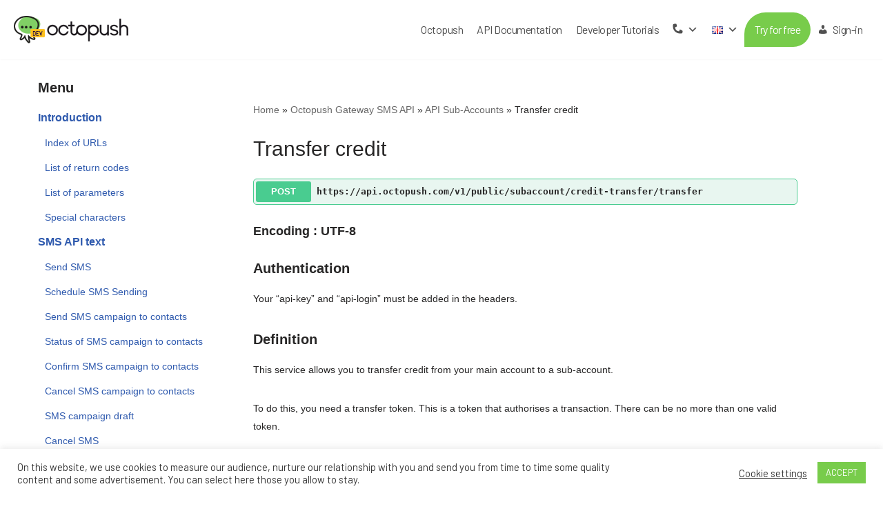

--- FILE ---
content_type: text/html; charset=UTF-8
request_url: https://dev.octopush.com/en/sms-gateway-api-documentation/api-sub-accounts/transfer-credit/
body_size: 63727
content:
<!DOCTYPE html><html lang="en"><head><script>(function(w,i,g){w[g]=w[g]||[];if(typeof w[g].push=='function')w[g].push(i)})
(window,'GTM-WSG8D8Q','google_tags_first_party');</script><script>(function(w,d,s,l){w[l]=w[l]||[];(function(){w[l].push(arguments);})('set', 'developer_id.dYzg1YT', true);
		w[l].push({'gtm.start':new Date().getTime(),event:'gtm.js'});var f=d.getElementsByTagName(s)[0],
		j=d.createElement(s);j.async=true;j.src='/1tk2/';
		f.parentNode.insertBefore(j,f);
		})(window,document,'script','dataLayer');</script><meta charset="UTF-8"><meta name="viewport" content="width=device-width, initial-scale=1, minimum-scale=1"><link rel="stylesheet" media="print" onload="this.onload=null;this.media='all';" id="ao_optimized_gfonts" href="https://fonts.googleapis.com/css?family=Barlow%3A400%2C600%2C700&amp;display=swap"><link rel="profile" href="https://gmpg.org/xfn/11"><meta name='robots' content='index, follow, max-image-preview:large, max-snippet:-1, max-video-preview:-1' /><style>img:is([sizes="auto" i], [sizes^="auto," i]) { contain-intrinsic-size: 3000px 1500px }</style><!-- Google Tag Manager for WordPress by gtm4wp.com --> <script data-cfasync="false" data-pagespeed-no-defer>var gtm4wp_datalayer_name = "dataLayer";
	var dataLayer = dataLayer || [];

	const gtm4wp_scrollerscript_debugmode         = false;
	const gtm4wp_scrollerscript_callbacktime      = 100;
	const gtm4wp_scrollerscript_readerlocation    = 150;
	const gtm4wp_scrollerscript_contentelementid  = "content";
	const gtm4wp_scrollerscript_scannertime       = 60;</script> <!-- End Google Tag Manager for WordPress by gtm4wp.com --> <!-- This site is optimized with the Yoast SEO plugin v22.2 - https://yoast.com/wordpress/plugins/seo/ --><title>API-SMS Documentation: Transfer credit - Octopush</title><meta name="description" content="Octopush sub-account management REST API - Perform a credit transfer after generating a transfer token." /><link rel="canonical" href="https://dev.octopush.com/en/sms-gateway-api-documentation/api-sub-accounts/transfer-credit/" /><meta property="og:locale" content="en_US" /><meta property="og:type" content="article" /><meta property="og:title" content="API-SMS Documentation: Transfer credit - Octopush" /><meta property="og:description" content="Octopush sub-account management REST API - Perform a credit transfer after generating a transfer token." /><meta property="og:url" content="https://dev.octopush.com/en/sms-gateway-api-documentation/api-sub-accounts/transfer-credit/" /><meta property="og:site_name" content="Octopush" /><meta property="article:publisher" content="https://www.facebook.com/octopushsms" /><meta property="article:modified_time" content="2023-03-21T09:55:52+00:00" /><meta property="og:image" content="https://dev.octopush.com/wp-content/uploads/2021/02/octopush-og.png" /><meta property="og:image:width" content="1200" /><meta property="og:image:height" content="627" /><meta property="og:image:type" content="image/png" /><meta name="twitter:card" content="summary_large_image" /><meta name="twitter:label1" content="Est. reading time" /><meta name="twitter:data1" content="1 minute" /> <script defer type="application/ld+json" class="yoast-schema-graph">{"@context":"https://schema.org","@graph":[{"@type":"WebPage","@id":"https://dev.octopush.com/en/sms-gateway-api-documentation/api-sub-accounts/transfer-credit/","url":"https://dev.octopush.com/en/sms-gateway-api-documentation/api-sub-accounts/transfer-credit/","name":"API-SMS Documentation: Transfer credit - Octopush","isPartOf":{"@id":"https://dev.octopush.com/#website"},"datePublished":"2021-04-21T09:15:20+00:00","dateModified":"2023-03-21T09:55:52+00:00","description":"Octopush sub-account management REST API - Perform a credit transfer after generating a transfer token.","breadcrumb":{"@id":"https://dev.octopush.com/en/sms-gateway-api-documentation/api-sub-accounts/transfer-credit/#breadcrumb"},"inLanguage":"en","potentialAction":[{"@type":"ReadAction","target":["https://dev.octopush.com/en/sms-gateway-api-documentation/api-sub-accounts/transfer-credit/"]}]},{"@type":"BreadcrumbList","@id":"https://dev.octopush.com/en/sms-gateway-api-documentation/api-sub-accounts/transfer-credit/#breadcrumb","itemListElement":[{"@type":"ListItem","position":1,"name":"Home","item":"https://dev.octopush.com/en/"},{"@type":"ListItem","position":2,"name":"Octopush Gateway SMS API","item":"https://dev.octopush.com/en/sms-gateway-api-documentation/"},{"@type":"ListItem","position":3,"name":"API Sub-Accounts","item":"https://dev.octopush.com/en/sms-gateway-api-documentation/api-sub-accounts/"},{"@type":"ListItem","position":4,"name":"Transfer credit"}]},{"@type":"WebSite","@id":"https://dev.octopush.com/#website","url":"https://dev.octopush.com/","name":"Octopush","description":"SMS sending platform","publisher":{"@id":"https://dev.octopush.com/#organization"},"potentialAction":[{"@type":"SearchAction","target":{"@type":"EntryPoint","urlTemplate":"https://dev.octopush.com/?s={search_term_string}"},"query-input":"required name=search_term_string"}],"inLanguage":"en"},{"@type":"Organization","@id":"https://dev.octopush.com/#organization","name":"Octopush","url":"https://dev.octopush.com/","logo":{"@type":"ImageObject","inLanguage":"en","@id":"https://dev.octopush.com/#/schema/logo/image/","url":"https://dev.octopush.com/wp-content/uploads/2021/10/octopush_logo_1200x627.png","contentUrl":"https://dev.octopush.com/wp-content/uploads/2021/10/octopush_logo_1200x627.png","width":1200,"height":627,"caption":"Octopush"},"image":{"@id":"https://dev.octopush.com/#/schema/logo/image/"},"sameAs":["https://www.facebook.com/octopushsms","https://www.linkedin.com/company/3060457/","https://www.youtube.com/channel/UCBKB3DDuPtCdPXOFnLZ5bFQ"]}]}</script> <!-- / Yoast SEO plugin. --><link href='https://fonts.gstatic.com' crossorigin rel='preconnect' /><link rel="alternate" type="application/rss+xml" title="Octopush &raquo; Feed" href="https://dev.octopush.com/en/feed/" /><link rel="alternate" type="application/rss+xml" title="Octopush &raquo; Comments Feed" href="https://dev.octopush.com/en/comments/feed/" /><link rel='stylesheet' id='wp-block-library-css' href='https://dev.octopush.com/wp-includes/css/dist/block-library/style.min.css' type='text/css' media='all' /><style id='classic-theme-styles-inline-css' type='text/css'>/*! This file is auto-generated */
.wp-block-button__link{color:#fff;background-color:#32373c;border-radius:9999px;box-shadow:none;text-decoration:none;padding:calc(.667em + 2px) calc(1.333em + 2px);font-size:1.125em}.wp-block-file__button{background:#32373c;color:#fff;text-decoration:none}</style><style id='global-styles-inline-css' type='text/css'>:root{--wp--preset--aspect-ratio--square: 1;--wp--preset--aspect-ratio--4-3: 4/3;--wp--preset--aspect-ratio--3-4: 3/4;--wp--preset--aspect-ratio--3-2: 3/2;--wp--preset--aspect-ratio--2-3: 2/3;--wp--preset--aspect-ratio--16-9: 16/9;--wp--preset--aspect-ratio--9-16: 9/16;--wp--preset--color--black: #000000;--wp--preset--color--cyan-bluish-gray: #abb8c3;--wp--preset--color--white: #ffffff;--wp--preset--color--pale-pink: #f78da7;--wp--preset--color--vivid-red: #cf2e2e;--wp--preset--color--luminous-vivid-orange: #ff6900;--wp--preset--color--luminous-vivid-amber: #fcb900;--wp--preset--color--light-green-cyan: #7bdcb5;--wp--preset--color--vivid-green-cyan: #00d084;--wp--preset--color--pale-cyan-blue: #8ed1fc;--wp--preset--color--vivid-cyan-blue: #0693e3;--wp--preset--color--vivid-purple: #9b51e0;--wp--preset--color--kb-palette-1: #93ce71;--wp--preset--color--kb-palette-4: #5fbf2a;--wp--preset--color--kb-palette-5: #ff065c;--wp--preset--color--kb-palette-6: #ffffff;--wp--preset--gradient--vivid-cyan-blue-to-vivid-purple: linear-gradient(135deg,rgba(6,147,227,1) 0%,rgb(155,81,224) 100%);--wp--preset--gradient--light-green-cyan-to-vivid-green-cyan: linear-gradient(135deg,rgb(122,220,180) 0%,rgb(0,208,130) 100%);--wp--preset--gradient--luminous-vivid-amber-to-luminous-vivid-orange: linear-gradient(135deg,rgba(252,185,0,1) 0%,rgba(255,105,0,1) 100%);--wp--preset--gradient--luminous-vivid-orange-to-vivid-red: linear-gradient(135deg,rgba(255,105,0,1) 0%,rgb(207,46,46) 100%);--wp--preset--gradient--very-light-gray-to-cyan-bluish-gray: linear-gradient(135deg,rgb(238,238,238) 0%,rgb(169,184,195) 100%);--wp--preset--gradient--cool-to-warm-spectrum: linear-gradient(135deg,rgb(74,234,220) 0%,rgb(151,120,209) 20%,rgb(207,42,186) 40%,rgb(238,44,130) 60%,rgb(251,105,98) 80%,rgb(254,248,76) 100%);--wp--preset--gradient--blush-light-purple: linear-gradient(135deg,rgb(255,206,236) 0%,rgb(152,150,240) 100%);--wp--preset--gradient--blush-bordeaux: linear-gradient(135deg,rgb(254,205,165) 0%,rgb(254,45,45) 50%,rgb(107,0,62) 100%);--wp--preset--gradient--luminous-dusk: linear-gradient(135deg,rgb(255,203,112) 0%,rgb(199,81,192) 50%,rgb(65,88,208) 100%);--wp--preset--gradient--pale-ocean: linear-gradient(135deg,rgb(255,245,203) 0%,rgb(182,227,212) 50%,rgb(51,167,181) 100%);--wp--preset--gradient--electric-grass: linear-gradient(135deg,rgb(202,248,128) 0%,rgb(113,206,126) 100%);--wp--preset--gradient--midnight: linear-gradient(135deg,rgb(2,3,129) 0%,rgb(40,116,252) 100%);--wp--preset--font-size--small: 13px;--wp--preset--font-size--medium: 20px;--wp--preset--font-size--large: 36px;--wp--preset--font-size--x-large: 42px;--wp--preset--spacing--20: 0.44rem;--wp--preset--spacing--30: 0.67rem;--wp--preset--spacing--40: 1rem;--wp--preset--spacing--50: 1.5rem;--wp--preset--spacing--60: 2.25rem;--wp--preset--spacing--70: 3.38rem;--wp--preset--spacing--80: 5.06rem;--wp--preset--shadow--natural: 6px 6px 9px rgba(0, 0, 0, 0.2);--wp--preset--shadow--deep: 12px 12px 50px rgba(0, 0, 0, 0.4);--wp--preset--shadow--sharp: 6px 6px 0px rgba(0, 0, 0, 0.2);--wp--preset--shadow--outlined: 6px 6px 0px -3px rgba(255, 255, 255, 1), 6px 6px rgba(0, 0, 0, 1);--wp--preset--shadow--crisp: 6px 6px 0px rgba(0, 0, 0, 1);}:where(.is-layout-flex){gap: 0.5em;}:where(.is-layout-grid){gap: 0.5em;}body .is-layout-flex{display: flex;}.is-layout-flex{flex-wrap: wrap;align-items: center;}.is-layout-flex > :is(*, div){margin: 0;}body .is-layout-grid{display: grid;}.is-layout-grid > :is(*, div){margin: 0;}:where(.wp-block-columns.is-layout-flex){gap: 2em;}:where(.wp-block-columns.is-layout-grid){gap: 2em;}:where(.wp-block-post-template.is-layout-flex){gap: 1.25em;}:where(.wp-block-post-template.is-layout-grid){gap: 1.25em;}.has-black-color{color: var(--wp--preset--color--black) !important;}.has-cyan-bluish-gray-color{color: var(--wp--preset--color--cyan-bluish-gray) !important;}.has-white-color{color: var(--wp--preset--color--white) !important;}.has-pale-pink-color{color: var(--wp--preset--color--pale-pink) !important;}.has-vivid-red-color{color: var(--wp--preset--color--vivid-red) !important;}.has-luminous-vivid-orange-color{color: var(--wp--preset--color--luminous-vivid-orange) !important;}.has-luminous-vivid-amber-color{color: var(--wp--preset--color--luminous-vivid-amber) !important;}.has-light-green-cyan-color{color: var(--wp--preset--color--light-green-cyan) !important;}.has-vivid-green-cyan-color{color: var(--wp--preset--color--vivid-green-cyan) !important;}.has-pale-cyan-blue-color{color: var(--wp--preset--color--pale-cyan-blue) !important;}.has-vivid-cyan-blue-color{color: var(--wp--preset--color--vivid-cyan-blue) !important;}.has-vivid-purple-color{color: var(--wp--preset--color--vivid-purple) !important;}.has-black-background-color{background-color: var(--wp--preset--color--black) !important;}.has-cyan-bluish-gray-background-color{background-color: var(--wp--preset--color--cyan-bluish-gray) !important;}.has-white-background-color{background-color: var(--wp--preset--color--white) !important;}.has-pale-pink-background-color{background-color: var(--wp--preset--color--pale-pink) !important;}.has-vivid-red-background-color{background-color: var(--wp--preset--color--vivid-red) !important;}.has-luminous-vivid-orange-background-color{background-color: var(--wp--preset--color--luminous-vivid-orange) !important;}.has-luminous-vivid-amber-background-color{background-color: var(--wp--preset--color--luminous-vivid-amber) !important;}.has-light-green-cyan-background-color{background-color: var(--wp--preset--color--light-green-cyan) !important;}.has-vivid-green-cyan-background-color{background-color: var(--wp--preset--color--vivid-green-cyan) !important;}.has-pale-cyan-blue-background-color{background-color: var(--wp--preset--color--pale-cyan-blue) !important;}.has-vivid-cyan-blue-background-color{background-color: var(--wp--preset--color--vivid-cyan-blue) !important;}.has-vivid-purple-background-color{background-color: var(--wp--preset--color--vivid-purple) !important;}.has-black-border-color{border-color: var(--wp--preset--color--black) !important;}.has-cyan-bluish-gray-border-color{border-color: var(--wp--preset--color--cyan-bluish-gray) !important;}.has-white-border-color{border-color: var(--wp--preset--color--white) !important;}.has-pale-pink-border-color{border-color: var(--wp--preset--color--pale-pink) !important;}.has-vivid-red-border-color{border-color: var(--wp--preset--color--vivid-red) !important;}.has-luminous-vivid-orange-border-color{border-color: var(--wp--preset--color--luminous-vivid-orange) !important;}.has-luminous-vivid-amber-border-color{border-color: var(--wp--preset--color--luminous-vivid-amber) !important;}.has-light-green-cyan-border-color{border-color: var(--wp--preset--color--light-green-cyan) !important;}.has-vivid-green-cyan-border-color{border-color: var(--wp--preset--color--vivid-green-cyan) !important;}.has-pale-cyan-blue-border-color{border-color: var(--wp--preset--color--pale-cyan-blue) !important;}.has-vivid-cyan-blue-border-color{border-color: var(--wp--preset--color--vivid-cyan-blue) !important;}.has-vivid-purple-border-color{border-color: var(--wp--preset--color--vivid-purple) !important;}.has-vivid-cyan-blue-to-vivid-purple-gradient-background{background: var(--wp--preset--gradient--vivid-cyan-blue-to-vivid-purple) !important;}.has-light-green-cyan-to-vivid-green-cyan-gradient-background{background: var(--wp--preset--gradient--light-green-cyan-to-vivid-green-cyan) !important;}.has-luminous-vivid-amber-to-luminous-vivid-orange-gradient-background{background: var(--wp--preset--gradient--luminous-vivid-amber-to-luminous-vivid-orange) !important;}.has-luminous-vivid-orange-to-vivid-red-gradient-background{background: var(--wp--preset--gradient--luminous-vivid-orange-to-vivid-red) !important;}.has-very-light-gray-to-cyan-bluish-gray-gradient-background{background: var(--wp--preset--gradient--very-light-gray-to-cyan-bluish-gray) !important;}.has-cool-to-warm-spectrum-gradient-background{background: var(--wp--preset--gradient--cool-to-warm-spectrum) !important;}.has-blush-light-purple-gradient-background{background: var(--wp--preset--gradient--blush-light-purple) !important;}.has-blush-bordeaux-gradient-background{background: var(--wp--preset--gradient--blush-bordeaux) !important;}.has-luminous-dusk-gradient-background{background: var(--wp--preset--gradient--luminous-dusk) !important;}.has-pale-ocean-gradient-background{background: var(--wp--preset--gradient--pale-ocean) !important;}.has-electric-grass-gradient-background{background: var(--wp--preset--gradient--electric-grass) !important;}.has-midnight-gradient-background{background: var(--wp--preset--gradient--midnight) !important;}.has-small-font-size{font-size: var(--wp--preset--font-size--small) !important;}.has-medium-font-size{font-size: var(--wp--preset--font-size--medium) !important;}.has-large-font-size{font-size: var(--wp--preset--font-size--large) !important;}.has-x-large-font-size{font-size: var(--wp--preset--font-size--x-large) !important;}
:where(.wp-block-post-template.is-layout-flex){gap: 1.25em;}:where(.wp-block-post-template.is-layout-grid){gap: 1.25em;}
:where(.wp-block-columns.is-layout-flex){gap: 2em;}:where(.wp-block-columns.is-layout-grid){gap: 2em;}
:root :where(.wp-block-pullquote){font-size: 1.5em;line-height: 1.6;}</style><link rel='stylesheet' id='cookie-law-info-css' href='https://dev.octopush.com/wp-content/plugins/cookie-law-info/legacy/public/css/cookie-law-info-public.css' type='text/css' media='all' /><link rel='stylesheet' id='cookie-law-info-gdpr-css' href='https://dev.octopush.com/wp-content/plugins/cookie-law-info/legacy/public/css/cookie-law-info-gdpr.css' type='text/css' media='all' /><link rel='stylesheet' id='codemirror-css' href='https://dev.octopush.com/wp-content/plugins/wp-codemirror-block/vendor/codemirror/lib/codemirror.min.css' type='text/css' media='all' /><link rel='stylesheet' id='codemirror-blocks--css' href='https://dev.octopush.com/wp-content/plugins/wp-codemirror-block/assets/blocks/blocks.style.build.min.css' type='text/css' media='all' /><link rel='stylesheet' id='dashicons-css' href='https://dev.octopush.com/wp-includes/css/dashicons.min.css' type='text/css' media='all' /><link rel='stylesheet' id='neve-style-css' href='https://dev.octopush.com/wp-content/themes/neve/style-main-new.min.css' type='text/css' media='all' /><style id='neve-style-inline-css' type='text/css'>.nv-meta-list li.meta:not(:last-child):after { content:"/" }.nv-meta-list .no-mobile{
			display:none;
		}.nv-meta-list li.last::after{
			content: ""!important;
		}@media (min-width: 769px) {
			.nv-meta-list .no-mobile {
				display: inline-block;
			}
			.nv-meta-list li.last:not(:last-child)::after {
		 		content: "/" !important;
			}
		}
 :root{ --container: 748px;--postwidth:100%; --primarybtnbg: #78cc4b; --primarybtnhoverbg: #93ce71; --secondarybtnhoverbg: #ffffff; --primarybtncolor: #ffffff; --secondarybtncolor: #ffffff; --primarybtnhovercolor: #000000; --secondarybtnhovercolor: #93ce71;--primarybtnborderradius:50px 40px 40px 0;;--secondarybtnborderradius:40px 50px 0 40px;;--primarybtnborderwidth:0;--secondarybtnborderwidth:1px;--btnpadding:8px 12px;--primarybtnpadding:8px 12px;--secondarybtnpadding:calc(8px - 1px) calc(12px - 1px); --btntexttransform: none; --bodyfontfamily: Barlow; --bodyfontsize: 15px; --bodylineheight: 1.6em; --bodyletterspacing: 0px; --bodyfontweight: none; --bodytexttransform: none; --h1fontsize: 2em; --h1fontweight: none; --h1lineheight: 1.6em; --h1letterspacing: 0px; --h1texttransform: none; --h2fontsize: 2em; --h2fontweight: none; --h2lineheight: 0.8em; --h2letterspacing: 0px; --h2texttransform: none; --h3fontsize: 1.6em; --h3fontweight: 600; --h3lineheight: 1.6em; --h3letterspacing: 0px; --h3texttransform: none; --h4fontsize: 20px; --h4fontweight: 700; --h4lineheight: 1.6; --h4letterspacing: 0px; --h4texttransform: none; --h5fontsize: 16px; --h5fontweight: 700; --h5lineheight: 1.6; --h5letterspacing: 0px; --h5texttransform: none; --h6fontsize: 14px; --h6fontweight: 700; --h6lineheight: 1.6; --h6letterspacing: 0px; --h6texttransform: none;--formfieldborderwidth:2px;--formfieldborderradius:3px; --formfieldbgcolor: var(--nv-site-bg); --formfieldbordercolor: #dddddd; --formfieldcolor: var(--nv-text-color);--formfieldpadding:10px 12px; } .has-neve-button-color-color{ color: #78cc4b!important; } .has-neve-button-color-background-color{ background-color: #78cc4b!important; } .single-post-container .alignfull > [class*="__inner-container"], .single-post-container .alignwide > [class*="__inner-container"]{ max-width:718px } .nv-meta-list{ --avatarsize: 20px; } .single .nv-meta-list{ --avatarsize: 20px; } .nv-post-cover{ --height: 250px;--padding:40px 15px;--justify: flex-start; --textalign: left; --valign: center; } .nv-post-cover .nv-title-meta-wrap, .nv-page-title-wrap, .entry-header{ --textalign: left; } .nv-is-boxed.nv-title-meta-wrap{ --padding:40px 15px; --bgcolor: var(--nv-dark-bg); } .nv-overlay{ --opacity: 50; --blendmode: normal; } .nv-is-boxed.nv-comments-wrap{ --padding:20px; } .nv-is-boxed.comment-respond{ --padding:20px; } .single:not(.single-product), .page{ --c-vspace:0 0 0 0;; } .global-styled{ --bgcolor: var(--nv-site-bg); } .header-top{ --rowbcolor: var(--nv-light-bg); --color: var(--nv-text-color); --bgcolor: rgba(240, 240, 240, 0); } .header-main{ --rowbcolor: var(--nv-light-bg); --color: var(--nv-text-color); --bgcolor: #ffffff; } .header-bottom{ --rowbcolor: var(--nv-light-bg); --color: var(--nv-text-color); --bgcolor: var(--nv-site-bg); } .header-menu-sidebar-bg{ --justify: flex-start; --textalign: left;--flexg: 1;--wrapdropdownwidth: auto; --color: var(--nv-text-color); --bgcolor: var(--nv-site-bg); } .header-menu-sidebar{ width: 360px; } .builder-item--logo{ --maxwidth: 120px; --fs: 24px;--padding:10px 0;--margin:0; --textalign: left;--justify: flex-start; } .builder-item--nav-icon,.header-menu-sidebar .close-sidebar-panel .navbar-toggle{ --borderradius:0; } .builder-item--nav-icon{ --label-margin:0 5px 0 0;;--padding:10px 15px;--margin:0; } .builder-item--primary-menu{ --color: #444444; --hovercolor: #78cc4b; --hovertextcolor: var(--nv-text-color); --activecolor: #78cc4b; --spacing: 20px; --height: 25px;--padding:0;--margin:0; --fontsize: 1em; --lineheight: 1.6em; --letterspacing: 0px; --fontweight: 400; --texttransform: none; --iconsize: 1em; } .hfg-is-group.has-primary-menu .inherit-ff{ --inheritedfw: 400; } .footer-top-inner .row{ grid-template-columns:1fr 1fr 1fr; --valign: flex-start; } .footer-top{ --rowbwidth:0px; --rowbcolor: var(--nv-light-bg); --color: #ffffff; --bgcolor: #8ed06c; } .footer-main-inner .row{ grid-template-columns:1fr 1fr 1fr; --valign: flex-start; } .footer-main{ --rowbcolor: var(--nv-light-bg); --color: var(--nv-text-color); --bgcolor: var(--nv-site-bg); } .footer-bottom-inner .row{ grid-template-columns:1fr; --valign: flex-start; } .footer-bottom{ --rowbcolor: var(--nv-light-bg); --color: var(--nv-text-dark-bg); --bgcolor: #84c063; } .builder-item--footer-one-widgets{ --padding:0;--margin:0; --textalign: left;--justify: flex-start; } .builder-item--footer-two-widgets{ --padding:0;--margin:0; --textalign: left;--justify: flex-start; } .builder-item--footer-three-widgets{ --padding:0;--margin:0; --textalign: left;--justify: flex-start; } .builder-item--footer-four-widgets{ --padding:0;--margin:0; --textalign: left;--justify: flex-start; } @media(min-width: 576px){ :root{ --container: 992px;--postwidth:50%;--btnpadding:8px 12px;--primarybtnpadding:8px 12px;--secondarybtnpadding:calc(8px - 1px) calc(12px - 1px); --bodyfontsize: 16px; --bodylineheight: 1.6em; --bodyletterspacing: 0px; --h1fontsize: 3.5em; --h1lineheight: 1.6em; --h1letterspacing: 0px; --h2fontsize: 3em; --h2lineheight: 0.9em; --h2letterspacing: 0px; --h3fontsize: 1.8em; --h3lineheight: 1.6em; --h3letterspacing: 0px; --h4fontsize: 22px; --h4lineheight: 1.5; --h4letterspacing: 0px; --h5fontsize: 18px; --h5lineheight: 1.6; --h5letterspacing: 0px; --h6fontsize: 14px; --h6lineheight: 1.6; --h6letterspacing: 0px; } .single-post-container .alignfull > [class*="__inner-container"], .single-post-container .alignwide > [class*="__inner-container"]{ max-width:962px } .nv-meta-list{ --avatarsize: 20px; } .single .nv-meta-list{ --avatarsize: 20px; } .nv-post-cover{ --height: 320px;--padding:60px 30px;--justify: flex-start; --textalign: left; --valign: center; } .nv-post-cover .nv-title-meta-wrap, .nv-page-title-wrap, .entry-header{ --textalign: left; } .nv-is-boxed.nv-title-meta-wrap{ --padding:60px 30px; } .nv-is-boxed.nv-comments-wrap{ --padding:30px; } .nv-is-boxed.comment-respond{ --padding:30px; } .single:not(.single-product), .page{ --c-vspace:0 0 0 0;; } .header-menu-sidebar-bg{ --justify: flex-start; --textalign: left;--flexg: 1;--wrapdropdownwidth: auto; } .header-menu-sidebar{ width: 360px; } .builder-item--logo{ --maxwidth: 120px; --fs: 24px;--padding:10px 0;--margin:0; --textalign: left;--justify: flex-start; } .builder-item--nav-icon{ --label-margin:0 5px 0 0;;--padding:10px 15px;--margin:0; } .builder-item--primary-menu{ --spacing: 20px; --height: 25px;--padding:0;--margin:0; --fontsize: 1em; --lineheight: 1.6em; --letterspacing: 0px; --iconsize: 1em; } .footer-top{ --rowbwidth:0px; } .builder-item--footer-one-widgets{ --padding:0;--margin:0; --textalign: left;--justify: flex-start; } .builder-item--footer-two-widgets{ --padding:0;--margin:0; --textalign: left;--justify: flex-start; } .builder-item--footer-three-widgets{ --padding:0;--margin:0; --textalign: left;--justify: flex-start; } .builder-item--footer-four-widgets{ --padding:0;--margin:0; --textalign: left;--justify: flex-start; } }@media(min-width: 960px){ :root{ --container: 1170px;--postwidth:33.333333333333%;--btnpadding:15px 30px;--primarybtnpadding:15px 30px;--secondarybtnpadding:calc(15px - 1px) calc(30px - 1px); --bodyfontsize: 19px; --bodylineheight: 1.4em; --bodyletterspacing: 0px; --h1fontsize: 3.8em; --h1lineheight: 1em; --h1letterspacing: -2px; --h2fontsize: 3.6em; --h2lineheight: 1em; --h2letterspacing: -2px; --h3fontsize: 2.3em; --h3lineheight: 1.6em; --h3letterspacing: 0px; --h4fontsize: 24px; --h4lineheight: 1.5; --h4letterspacing: 0px; --h5fontsize: 20px; --h5lineheight: 1.6; --h5letterspacing: 0px; --h6fontsize: 16px; --h6lineheight: 1.6; --h6letterspacing: 0px; } body:not(.single):not(.archive):not(.blog):not(.search):not(.error404) .neve-main > .container .col, body.post-type-archive-course .neve-main > .container .col, body.post-type-archive-llms_membership .neve-main > .container .col{ max-width: 75%; } body:not(.single):not(.archive):not(.blog):not(.search):not(.error404) .nv-sidebar-wrap, body.post-type-archive-course .nv-sidebar-wrap, body.post-type-archive-llms_membership .nv-sidebar-wrap{ max-width: 25%; } .neve-main > .archive-container .nv-index-posts.col{ max-width: 80%; } .neve-main > .archive-container .nv-sidebar-wrap{ max-width: 20%; } .neve-main > .single-post-container .nv-single-post-wrap.col{ max-width: 70%; } .single-post-container .alignfull > [class*="__inner-container"], .single-post-container .alignwide > [class*="__inner-container"]{ max-width:789px } .container-fluid.single-post-container .alignfull > [class*="__inner-container"], .container-fluid.single-post-container .alignwide > [class*="__inner-container"]{ max-width:calc(70% + 15px) } .neve-main > .single-post-container .nv-sidebar-wrap{ max-width: 30%; } .nv-meta-list{ --avatarsize: 20px; } .single .nv-meta-list{ --avatarsize: 20px; } .nv-post-cover{ --height: 400px;--padding:60px 40px;--justify: flex-start; --textalign: left; --valign: center; } .nv-post-cover .nv-title-meta-wrap, .nv-page-title-wrap, .entry-header{ --textalign: left; } .nv-is-boxed.nv-title-meta-wrap{ --padding:60px 40px; } .nv-is-boxed.nv-comments-wrap{ --padding:40px; } .nv-is-boxed.comment-respond{ --padding:40px; } .single:not(.single-product), .page{ --c-vspace:0 0 0 0;; } .header-top{ --height:40px; } .header-main{ --height:86px; } .header-menu-sidebar-bg{ --justify: flex-start; --textalign: left;--flexg: 1;--wrapdropdownwidth: auto; } .header-menu-sidebar{ width: 360px; } .builder-item--logo{ --maxwidth: 166px; --fs: 24px;--padding:10px 0 10px 0;;--margin:0; --textalign: left;--justify: flex-start; } .builder-item--nav-icon{ --label-margin:0 5px 0 0;;--padding:10px 15px;--margin:0; } .builder-item--primary-menu{ --spacing: 8px; --height: 30px;--padding:0;--margin:0; --fontsize: 16px; --lineheight: 1.6em; --letterspacing: -0.5px; --iconsize: 16px; } .footer-top{ --rowbwidth:0px; } .footer-bottom{ --height:144px; } .builder-item--footer-one-widgets{ --padding:0;--margin:0; --textalign: center;--justify: center; } .builder-item--footer-two-widgets{ --padding:0;--margin:0 0 0 20px;; --textalign: left;--justify: flex-start; } .builder-item--footer-three-widgets{ --padding:0 0 0 04px;;--margin:-100px 0 0400px 0;; --textalign: center;--justify: center; } .builder-item--footer-four-widgets{ --padding:5px;--margin:0; --textalign: center;--justify: center; } }:root{--nv-primary-accent:#2f5aae;--nv-secondary-accent:#2f5aae;--nv-site-bg:#ffffff;--nv-light-bg:#f4f5f7;--nv-dark-bg:#121212;--nv-text-color:#272626;--nv-text-dark-bg:#ffffff;--nv-c-1:#9463ae;--nv-c-2:#be574b;--nv-fallback-ff:Arial, Helvetica, sans-serif;}
 #content.neve-main .container .alignfull > [class*="__inner-container"],#content.neve-main .alignwide > [class*="__inner-container"]{ max-width: 718px; } @media(min-width: 576px){ #content.neve-main .container .alignfull > [class*="__inner-container"],#content.neve-main .alignwide > [class*="__inner-container"]{ max-width: 962px; } } @media(min-width: 960px) { #content.neve-main .container .alignfull > [class*="__inner-container"],#content.neve-main .container .alignwide > [class*="__inner-container"]{ max-width: 789px; } #content.neve-main > .container > .row > .col{ max-width: 70%; } body:not(.neve-off-canvas) #content.neve-main > .container > .row > .nv-sidebar-wrap, body:not(.neve-off-canvas) #content.neve-main > .container > .row > .nv-sidebar-wrap.shop-sidebar { max-width: 30%; } }</style><link rel='stylesheet' id='chld_thm_cfg_separate-css' href='https://dev.octopush.com/wp-content/themes/neve-child/ctc-style.css' type='text/css' media='all' /><style id='kadence-blocks-global-variables-inline-css' type='text/css'>:root {--global-kb-font-size-sm:clamp(0.8rem, 0.73rem + 0.217vw, 0.9rem);--global-kb-font-size-md:clamp(1.1rem, 0.995rem + 0.326vw, 1.25rem);--global-kb-font-size-lg:clamp(1.75rem, 1.576rem + 0.543vw, 2rem);--global-kb-font-size-xl:clamp(2.25rem, 1.728rem + 1.63vw, 3rem);--global-kb-font-size-xxl:clamp(2.5rem, 1.456rem + 3.26vw, 4rem);--global-kb-font-size-xxxl:clamp(2.75rem, 0.489rem + 7.065vw, 6rem);}:root {--global-palette1: #3182CE;--global-palette2: #2B6CB0;--global-palette3: #1A202C;--global-palette4: #2D3748;--global-palette5: #4A5568;--global-palette6: #718096;--global-palette7: #EDF2F7;--global-palette8: #F7FAFC;--global-palette9: #ffffff;}</style><style id="kadence_blocks_palette_css">:root .has-kb-palette-1-color{color:#93ce71}:root .has-kb-palette-1-background-color{background-color:#93ce71}:root .has-kb-palette-4-color{color:#5fbf2a}:root .has-kb-palette-4-background-color{background-color:#5fbf2a}:root .has-kb-palette-5-color{color:#ff065c}:root .has-kb-palette-5-background-color{background-color:#ff065c}:root .has-kb-palette-6-color{color:#ffffff}:root .has-kb-palette-6-background-color{background-color:#ffffff}</style><script defer type="text/javascript" src="https://dev.octopush.com/wp-includes/js/jquery/jquery.min.js" id="jquery-core-js"></script> <script defer type="text/javascript" src="https://dev.octopush.com/wp-includes/js/jquery/jquery-migrate.min.js" id="jquery-migrate-js"></script> <script defer src="[data-uri]"></script> <script defer type="text/javascript" src="https://dev.octopush.com/wp-content/plugins/cookie-law-info/legacy/public/js/cookie-law-info-public.js" id="cookie-law-info-js"></script> <script defer type="text/javascript" src="https://dev.octopush.com/wp-content/plugins/duracelltomi-google-tag-manager/dist/js/analytics-talk-content-tracking.js" id="gtm4wp-scroll-tracking-js"></script> <link rel="https://api.w.org/" href="https://dev.octopush.com/wp-json/" /><link rel="alternate" title="JSON" type="application/json" href="https://dev.octopush.com/wp-json/wp/v2/pages/8282" /><link rel="EditURI" type="application/rsd+xml" title="RSD" href="https://dev.octopush.com/xmlrpc.php?rsd" /><meta name="generator" content="WordPress 6.7.4" /><link rel='shortlink' href='https://dev.octopush.com/?p=8282' /><link rel="alternate" title="oEmbed (JSON)" type="application/json+oembed" href="https://dev.octopush.com/wp-json/oembed/1.0/embed?url=https%3A%2F%2Fdev.octopush.com%2Fen%2Fsms-gateway-api-documentation%2Fapi-sub-accounts%2Ftransfer-credit%2F" /><link rel="alternate" title="oEmbed (XML)" type="text/xml+oembed" href="https://dev.octopush.com/wp-json/oembed/1.0/embed?url=https%3A%2F%2Fdev.octopush.com%2Fen%2Fsms-gateway-api-documentation%2Fapi-sub-accounts%2Ftransfer-credit%2F&#038;format=xml" /><link rel="alternate" href="https://dev.octopush.com/api-sms-documentation/api-sous-comptes/transfert-de-credit/" hreflang="fr" /><link rel="alternate" href="https://dev.octopush.com/en/sms-gateway-api-documentation/api-sub-accounts/transfer-credit/" hreflang="en" /><link rel="alternate" href="https://dev.octopush.com/es/documentacion-api-sms/api-sub-cuentas/transferencia-de-credito/" hreflang="es" /><link rel="alternate" href="https://dev.octopush.com/api-sms-documentation/api-sous-comptes/transfert-de-credit/" hreflang="x-default" /> <!-- Google Tag Manager for WordPress by gtm4wp.com --> <!-- GTM Container placement set to automatic --> <script data-cfasync="false" data-pagespeed-no-defer type="text/javascript">var dataLayer_content = {"pagePostType":"page","pagePostType2":"single-page","pagePostAuthor":"Yoni Guimberteau"};
	dataLayer.push( dataLayer_content );</script> <script data-cfasync="false">(function(w,d,s,l,i){w[l]=w[l]||[];w[l].push({'gtm.start':
new Date().getTime(),event:'gtm.js'});var f=d.getElementsByTagName(s)[0],
j=d.createElement(s),dl=l!='dataLayer'?'&l='+l:'';j.async=true;j.src=
'//www.googletagmanager.com/gtm.js?id='+i+dl;f.parentNode.insertBefore(j,f);
})(window,document,'script','dataLayer','GTM-WSG8D8Q');</script> <!-- End Google Tag Manager for WordPress by gtm4wp.com --><link rel="preload" as="font" href="https://dev.octopush.com/wp-content/fonts/Kobe-WOFF/KobeWeb-Regular.woff" crossorigin><link rel="icon" href="https://dev.octopush.com/wp-content/uploads/2020/11/favicon.png" sizes="32x32" /><link rel="icon" href="https://dev.octopush.com/wp-content/uploads/2020/11/favicon.png" sizes="192x192" /><link rel="apple-touch-icon" href="https://dev.octopush.com/wp-content/uploads/2020/11/favicon.png" /><meta name="msapplication-TileImage" content="https://dev.octopush.com/wp-content/uploads/2020/11/favicon.png" /><style type="text/css" id="wp-custom-css">.home{
background:url(/wp-content/uploads/2021/01/dot-grid-octo.jpg);
}
.nv-index-posts, .nv-single-page-wrap, .nv-single-post-wrap{margin-bottom:0px;}
@font-face {
	font-family: "KobeWebRegular";
	src: 
		url("/wp-content/fonts/Kobe-WOFF/KobeWeb-Regular.woff") format("woff");
	font-stretch: normal;
	font-style: normal;
	font-display:swap;
}

.button-header {
  color: ;
  display: block;
  background: #fff;
  color: #222;
  font-family: inherit;
  font-size: 16px;
  font-weight: normal;
  padding: 0px 10px 0px 10px;
  line-height: 35px;
  text-decoration: none;
  text-transform: none;
  vertical-align: baseline;
}
.try-button-header {
  line-height: 50px;
  height: 50px;
  padding: 0px 10px 0px 10px;
  vertical-align: baseline;
  width: auto;
  display: block;
  color: #fff;
  text-transform: none;
  text-decoration: none;
  text-align: left;
  background: transparent;
  border: 0;
  border-radius: 0;
  font-family: inherit;
  font-size: 16px;
  font-weight: normal;
  outline: none;
}
.sign-button-header:hover {
  background: transparent !important;
  color: #666;
}
.sign-button-header {
  line-height: 50px;
  height: 50px;
  padding: 0px 10px 0px 10px;
  vertical-align: baseline;
  width: auto;
  display: block;
  color: #505050;
  text-transform: none;
  text-decoration: none;
  text-align: left;
  background: rgba(0, 0, 0, 0);
  border: 0;
  border-radius: 0;
  font-family: inherit;
  font-size: 16px;
  font-weight: 400;
  outline: none;
}
.sign-button-header::before {
  content: "\f110";
  display: inline-block;
  font: inherit;
    font-family: inherit;
  font-family: inherit;
  font-family: dashicons;
  position: static;
  margin: 0 6px 0 0px;
  vertical-align: top;
  -webkit-font-smoothing: antialiased;
  -moz-osx-font-smoothing: grayscale;
  color: inherit;
  background: transparent;
  height: auto;
  width: auto;
  top: auto;
}
.button-header:hover{ background: #fff !important;
  color: #222;}
.try-button-header:hover {
  background: transparent !important;
}
#header-grid .container {
  max-width: 1270px;
}
h3{
	margin-bottom: -7px;
	margin-top: 20px;
}
body#neve_body .KobeWebRegular,
body#neve_body h1, body#neve_body h2,
body#neve_body h3,
#site-footer .widget-title{
	font-family: "KobeWebRegular";
	font-weight:normal;
	letter-spacing: -2px;
}
body#neve_body h1{
line-height: 0.9em;
}
body#neve_body .nv-navbar{
	background-color:transparent;
}

@font-face {
	font-family: "MarketPro";
	src: 
		url("/wp-content/fonts/MarketPro.woff") format("woff");
	font-stretch: normal;
	font-style: normal;
	font-display:swap;
}
.MarketPro{
		font-family: "MarketPro";
		text-transform:uppercase;
}

/* .MarketPro.incliner{
	transform:rotate(-10deg) translateY(-70px) translateX(-15px);
	position: relative;
	top: 35px;
} */
.MarketPro.souligner{
background-image: url(/wp-content/uploads/2020/10/Soulignement-gris.svg);
	background-repeat:no-repeat;
	height: 3rem;
}
.center{
	background-position:center 30px;
}
.left{
	background-position:left 30px;
}
.nv-page-title-wrap.nv-big-title .nv-page-title{
	border:none;
}

.bt_pointue_blanc a,
.bt_pointue_gris a{
	text-transform: none;
	padding: 15px 30px;
}
.bt_pointue_blanc a{
	border-radius: 50px 40px 40px 0px;
	background-color:white !important;
	color:#93ce71;
}
.bt_pointue_gris a{	
	border-radius: 40px 50px 0px 40px;
	background-color:transparent !important;
	border:1px solid #A2A2A2;
	color:#A2A2A2;
}
.bt_pointue_blanc:hover a,
.bt_pointue_gris:hover a{
	color:black;
}
.marge20{
	margin-left:20px;
}
.cercle-neilpatel{
	background: url(/wp-content/uploads/2020/11/Cercle-Nelpatel.png) no-repeat center -10px;
	width: 330px;
	height: 170px;
	position: relative;
	top: -107px;
	left:16px;
}
.bloc-intercom{
	margin-top:-54px;
}
.cercle-intercom{
	background: url(/wp-content/uploads/2020/11/Cercle-Intercom.png) no-repeat center -10px;
	width: 410px;
	height: 182px;
	position: relative;
	top: -86px;
	left:6px;
}

.cercle-hubspot{
	background: url(/wp-content/uploads/2020/11/Cercle-hubspot.png) no-repeat center top;
	width: 510px;
	height: 238px;
	position: relative;
	top: -230px;
	left:147px;
}
.marge0.wp-block-column:not(:first-child){margin-left:0;}

.img-neilpatel{
	text-align:right;
}
.img-intercom{
	margin-left:102px;
}
.fleche-neilpatel,
.fleche-intercom{
	position: absolute;
}
.fleche-neilpatel{
	top:260px;
	left: -85px;
}
.fleche-intercom{
	top:372px;
	left:12px;
}
.fleche-hubspot{
	position: absolute;
	top: 355px;
	left: 93px;
}
.img-hubspot{
	margin-left: 57px;
	margin-top: 153px;
	position:relative;
	z-index:1;
}
.fleche-message{
	position: relative;
	left: 260px;
	top: -85px;
}
.bloc-pourcent{
	margin-top: 80px;
	padding-left: 30px;
}

.bloc-texte-pourquoi{
	z-index:0;
}
.image-pourquoi{
	width:100%;
	margin:auto;
	position:absolute;
	z-index:1;
}
.cercle-bulk{
	background: url(/wp-content/uploads/2020/11/Bulk-bulle.svg) no-repeat center top;
	width: 450px;
	height: 238px;
	position: relative;
	top: -196px;
	left:8px;
	padding-top: 50px;
	padding-left: 100px;
	padding-right: 68px;
	z-index:-1;
}
.img-bulk{
	position: relative;
	top: -65px;
	left:-11px;
}
.cercle-stat{
	background: url(/wp-content/uploads/2020/11/Bulle-Stat.svg) no-repeat center top;
	width: 450px;
	height: 238px;
	position: relative;
	top: -172px;
	left:0px;
	padding-top: 60px;
	padding-left: 114px;
	padding-right: 91px;
	z-index:-1;
}
.img-stat{
	position: relative;
	top: -53px;
	right: 30px;
	text-align: right;
}
.cercle-enable{
	background: url(/wp-content/uploads/2020/11/Bulle-Enable.svg) no-repeat center top;
	width: 450px;
	height: 238px;
	position: relative;
	top: -294px;
	left:-96px;
	padding-top: 50px;
	padding-left: 100px;
	padding-right: 105px;
	z-index:-1;
}
.img-enable{
	position: relative;
	top: -170px;
	left:-97px;
}
.cercle-secure{
	background: url(/wp-content/uploads/2020/11/Bulle-Secure-Data.svg) no-repeat center top;
	width: 450px;
	height: 238px;
	position: relative;
	top: -295px;
	left:120px;
	padding-top: 52px;
	padding-left: 126px;
	padding-right: 91px;
	z-index:-1;
}
.img-secure{
	position: relative;
	top: -180px;
	right: -80px;
	text-align: right;
}

#site-footer .widget-area{
	display:grid;
	grid-column-gap: 10%;
	margin-top: 100px;
	margin-bottom:60px;
}
#site-footer .widget-area .logo-footer{width:250px;}
#site-footer .widget-area div:nth-child(1){
	margin-top: 0px;
	text-align: center;
}
#site-footer .widget-area div:nth-child(2){

}
#site-footer .widget-area div:nth-child(3){

}
#site-footer .widget-area div:nth-child(4){

}
#site-footer .widget-area div:nth-child(4) .notes{
	display:inline-grid;
	width:32%;
	text-align:center;
	font-size:1.2em;
	font-weight:bold;
	margin-top:10px;
}
#site-footer .widget-area div:nth-child(4) .notes:first-child{
	margin-left:-30px;
}
#site-footer .widget-area div:nth-child(4) .notes a{
	font-size:0.7em;
	text-decoration-line:underline;
}
#site-footer .widget-area div:nth-child(4) .notes img{
	display:block;
	margin-left:auto;
	margin-right:auto;
	margin-bottom:10px
}
#site-footer .widget-area div:nth-child(5){
	grid-column:3/6;
}
#site-footer .widget-area div:nth-child(5) .textwidget img{
	margin-top: 5%;
	margin-right: 7%;
}
#site-footer .widget-title{
	color:#51753E;
	text-transform: uppercase;
	font-size: 1.5em;
	margin-bottom:0;
}
#site-footer .widget_nav_menu a{
	font-size:0.9em;
	font-weight:bold;
}
#site-footer .button-footer-obfusc {
  font-size:12px;
  width:140px;
  margin-left: 20px;
  height:37px;
  border-width:0px;
  color:#fff;
  background-color:transparent;
}

#menu-a-propos,
#menu-about,
#menu-acerca-de{
	grid-template-columns: 1fr 1fr 1fr;
	display: grid;
}
#menu-integrations,
#menu-integrations-footer,
#menu-integraciones-footer{
	grid-template-columns: 1fr 1fr;
	display: grid;	
}
#menu-notre-api,
#menu-our-api,
#menu-nuestra-api{
	grid-template-columns:1fr  1fr;
	display: grid;
}
.accordeon-faq button{
	background:url(/wp-content/uploads/2020/11/filet-accordeon.png) no-repeat !important;
}
*:focus {
    outline: none;
}
.wp-block-code code,
.wp-block-code code span{
	word-break:break-all;
	white-space:pre-line;
}
.fleche-verte {
	position: absolute;
	top: 146px;
	left: 510px;
}
.bulle-stat{
	position: absolute;
	top: 110px;	
	margin-left:7px;
}
.img-benefice-2{
	margin-top:10px;
}
.img-benefice-3{
	margin-top:17px;
}

.logo-documentation{
	padding-top:4.5rem !important;
}

.ocpc-topbox{
	padding: 30px;
	border: 1px solid #C4C4C4;
	height: 410px;
	background-color:white;
}
h1.ocpc-title{
	font-family:MarketPro !important;
	letter-spacing: normal !important;
	margin-top:15px !important;
	line-height:1.2em !important;
}
.ocpc_post_layout img{
	height:160px;
}
.ocpc-slider-title,
.ocpc-moretext{
	display:none;
}
.ocpc_post_layout button.owl-prev span, .ocpc_post_layout button.owl-next span,
.kt-blocks-carousel .slick-arrow{
	color:transparent;
	width:55px;
	height:30px;
}
.ocpc_post_layout button.owl-prev span,
.kt-blocks-carousel .slick-prev{
	background:url('/wp-content/uploads/2020/11/fleche-gauche.png') no-repeat 5px ;
}
.ocpc_post_layout button.owl-next span,
.kt-blocks-carousel .slick-next{
	background:url('/wp-content/uploads/2020/11/fleche-droite.png') no-repeat;
}
.ocpc_post_layout button.owl-prev {
	left: -80px !important;
	width:0px !important;
}
.ocpc_post_layout button.owl-next {
	right: -70px !important;
	width:0px !important;
}
.kt-blocks-carousel .slick-list{
	margin:0 60px;
}

.article-content-col{	
	border:1px solid #C6C6C6;
	padding:30px;
}
.article-content-col .content{
	padding-bottom:0px;
	border:none;
}
.article-content-col .content .entry-summary p a{
	display: block;
	margin-top: 10px;
}
.posts-wrapper > article h2.blog-entry-title{
	font-family:inherit !important;
	font-size:1.2em !important;
	letter-spacing:0 !important;
	line-height: 1.2em;
}
.posts-wrapper > article .entry-summary{
	font-size: .85em;
	line-height: 1.4em;
	color: #353535;
}
.posts-wrapper > article .meta.author.vcard{
	display:none;
}
.bubble {
    width: 45%;
}
.balise-api {
	position: absolute;
	top: 220px;
	left: -26px;
}
.cloud-api {
	position: absolute;
	bottom: 67px;
	left: -34px;
}
#mysticky-nav.wrapfixed{
	box-shadow: 0px -15px 30px gray;
}
.blog-sidebar .widget ul li {
	font-size: 0.9em;
	line-height: 1.3em;
	margin-bottom: 12px;
}
.blog-sidebar .widget ul li a{
	color:black;
}
.blog-sidebar .widget ul li a:hover{
	color:#67a344;
	text-decoration:none;
}
.widget p.widget-title {
	text-transform: uppercase;
	font-size: 0.83em;
	color:#67a344;
}
blockquote {
	margin: 0;
	font-family: MarketPro;
	font-size: 1.2em;
	border-left: 3px solid #93CE71;
	padding-left: 40px;
	padding-top: 20px;
	padding-bottom: 20px;
	color:#3c3c3c;
}
blockquote::after, blockquote::before{
	content:initial;
}
#grille_tarifaire{
	font-size:.8em;
}
#grille_tarifaire .border-th{
	text-align:left;
}
#grille_tarifaire td{
	text-align:center;
}
#grille_tarifaire td p{
	margin-bottom: 0;
}
#grille_tarifaire td .verdPrix{
	color:#67a344;
}
.fleche-verte {
	position: absolute;
	left: 240px;
	margin-top: -40px;
}
.code-size{
	font-size:0.8em;
	line-height: 1.6em;
}

@media (max-width: 960px) {
	.responsive{
		display:none !important;
	}	
/* 	.hfg_header .header-menu-sidebar .header-menu-sidebar-bg {
	background-color: #282828;
} */
	.cercle-bulk,
	.cercle-stat,
	.cercle-enable,
	.cercle-secure,
	.img-bulk,
	.img-stat,
	.img-enable,
	.img-secure{
		background:none;
		top:0;
		right:0;
		bottom:0;
		left:0;
		padding:0;
		width:auto;
		height:auto;
	}
	.cercle-bulk{
		top:-32px;
	}
	
	.bt_pointue_blanc a,
	.bt_pointue_gris a{
		padding:8px 12px 8px 12px;
	}
	.bloc-intercom{
		margin-top:-110px;
	}
	.accordeon-faq button .kt-blocks-accordion-title{
		font-size:20px;
	}
	#menu-a-propos,
	#menu-about,
	#menu-a-proposito,
	#menu-notre-api,
	#menu-our-api,
	#menu-nuestra-api,
	#menu-integrations-footer,
	#menu-integraciones-footer{
	grid-template-columns:1fr;
	}
	.img-hubspot{
		margin-left:0;
		margin-top:30px;
	}
	.cercle-hubspot{
		left:105px;
	}
	.specialistes > .innerblocks-wrap {
		flex-direction: column;
	}
	.img-neilpatel{
		text-align:left;
		z-index: 1;
		position: relative;
	}
	.cercle-neilpatel{
		top:-220px;
		left:166px;
	}
	.img-intercom {
		margin-left: 0;
		z-index: 1;
		position: relative;
	}
	.cercle-intercom{
		top:-213px;
		left:145px;
	}	
	.eclair img{
		width:20px;
		margin-bottom:15px;
	}
	.widget p.widget-title{
		font-size:1.8em;
	}
}





@media (max-width: 600px) {
/* 	.MarketPro.incliner{
		position:relative;
		top:50px;
	} */
	.img-secure,	
	.img-stat{
		text-align:left;
	}
	.accordeon-faq button .kt-blocks-accordion-title{
		font-size:18px;
	}
	.mobile{
		display:none !important;
	}
	#menu-a-propos,
	#menu-about,
	#menu-a-proposito,
	#menu-integrations{
	grid-template-columns:1fr;
	}
	#site-footer .widget-area div:nth-child(4) .notes{
		width:50%;
	}
	#site-footer .widget-area div:nth-child(4) .notes:first-child{
		margin-left:0;
	}
	.img-hubspot,
	.img-intercom,
	.img-neilpatel{
			width:70px;
		}
	.cercle-hubspot,
	.cercle-intercom,
	.cercle-neilpatel{
		background:none;
		height:auto;
	}
	.cercle-hubspot{
		top:-180px;
		left:100px;
		width:50%;
	}
	.cercle-neilpatel{
		top: -165px;
		left: 50px;
		width:75%;
	}
	.cercle-intercom {
		top: -162px;
		left: 20px;
		width:90%;
	}
	.img-benefice-2,
		img-benefice-3{
		margin-top:0px;
	}
	
	.logo-documentation{
		padding-top:1.5rem !important;
		border-top-right-radius: 10px !important;
		border-bottom-left-radius: 0px !important;
	}
	.texte-documentation{
		border-top-right-radius: 0px !important;
		border-bottom-left-radius: 10px !important;
	}
	.ocpc-topbox{
		height: 370px;
	}
	.bubble {
			width: 95%;
	}
}

.speech-bubble-ds {
  background: #efefef;
  border: 1px solid #a7a7a7;
  border-radius: 4px;
  box-shadow: 4px 4px 0 rgba(0, 0, 0, 0.2);
  font-size: 1.2rem;
  line-height: 1.3;
  margin: 0 auto 40px;
  max-width: 400px;
  padding: 15px;
  position: relative;

  p {
    margin-bottom: 10px;

    :last-of-type {
      margin-bottom: 0;
    }
  }
}

.speech-bubble-ds__arrow {
  border-left: 21px solid transparent;
  border-top: 20px solid rgba(0, 0, 0, 0.2);
  bottom: -25px;
  position: absolute;
  right: 15px;

  &::before {
    border-left: 23px solid transparent;
    border-top: 23px solid #a7a7a7;
    bottom: 2px;
    content: "";
    position: absolute;
    right: 5px;
  }
  &::after {
    border-left: 21px solid transparent;
    border-top: 21px solid #efefef;
    bottom: 4px;
    content: "";
    position: absolute;
    right: 6px;
  }
}

.nv-meta-list .author-name a {
     pointer-events: none;
}
input[type=button], .octoshop_modal {
	padding: 18px 50px;
	font-size: 1em;
	background-color: #5FBF2A;	
}

input:hover[type=button], .octoshop_modal {
	background-color: #5FBF2A;	
}




/* Fix Emebed YT video*/
.wp-embed-responsive .wp-embed-aspect-16-9 .wp-block-embed__wrapper:before {
	padding-top: 6%;}
}/* Slider Product Updates*/

.page-id-11155 #ticker_container {
  font-family: Arial, "Helvetica Neue", Helvetica, sans-serif;
  background: #FFFFFF;
  padding: 10px;
  border: 1px solid #343434;
  -webkit-border-radius: 7px;
  -moz-border-radius: 7px;
  border-radius: 7px;
  overflow: auto;
}
.home-titles {
font-family: "KobeWebRegular";!important
font-weight:normal;
letter-spacing:-2px;
font-size: 3em;
line-height: 0.9em;
}
.pricing-titles {
font-family: "KobeWebRegular";!important
font-weight:normal;
letter-spacing:-2px;
font-size: 3em;
line-height: 0.9em;
}
.scriptlesssocialsharing__buttons button.button {
flex: 1;
padding: 12px;
border: 1px solid;
display: flex;
justify-content: center;
align-items: center;
}

.quicklinks-bottom {
		margin-bottom: 0 !important;
	}

.sub-menu .neve-mm-description {display:none;}
#header-grid .builder-item--header_search_responsive {display:none;}

@media (min-width: 769px) {
/* 	#content {z-index:-1;} */
	#header-grid .col-md-8 {
			flex: 0 0 80%;
			max-width: 80%;
	}
	#header-grid .col-md-4 {
			flex: 0 0 20%;
			max-width: 20%;
	}
	.pll-parent-menu-item a {padding:.5rem;}
	.caret-wrap .caret {
    margin-left: 0px;
    font-size: .5em;
	}
/* 	.pll-parent-menu-item .sub-menu {margin-top:-1.25rem !important;} */
	.pll-parent-menu-item .sub-menu li {min-width:50px!important;}
	.pll-parent-menu-item .caret-wrap, .hide-caret .caret-wrap {display:none;}
#header-grid .nav-menu-primary .sign-in {background:#eee;padding:.25rem .75rem;border-radius:50px 40px 40px 0px;}
#header-grid .nav-menu-primary .featured {background:#78cc4b;padding:.25rem .75rem;border-radius:50px 40px 40px 0px;}
#header-grid .nav-menu-primary .featured a {color:white;}
}

@media (max-width: 768px) {
	#header-grid .nav-menu-primary .sign-in {background:#eee;padding:.5rem;margin:.3em 0;}
	#header-grid .nav-menu-primary .featured {background:#78cc4b;padding:.5rem;margin:.3em 0;}
}

.menu-item.custom-button button {background-color:inherit;font-weight:400;padding:2px;font-size:15px}
.sub-menu .menu-item.custom-button button {padding:7px 14px;font-size:inherit;font-weight:inherit;width:100%;}
.sub-menu .menu-item.custom-button button:hover {color:#78cc4b;}

.menu-item.ofs-cta1 button {color:#000;}

.menu-item.ofs-cta2 button {color:#fff;}

.button-footer {
	background:none;
	font-size:small;
}
.button-footer:hover {
	background:none;
}
.footer-stamp {
	margin: 5px 25px 10px 15px;
}
.copyright {
	font-size:14px;
	color:#fff} 
@media (max-width: 768px) {
.sub-menu .menu-item.custom-button button {padding:3px 0;display:flex;justify-content:flex-start;}
}

.logo-footer {
	margin-left:60px;
	margin-bottom:100px;
}
.akn-obf-link {
	cursor:pointer;
}
.akn-obf-link:hover {
	text-decoration:underline;
}
.footer-bottom-inner{ height:220px;!important }
.page-id-14344 .column-shadow {
	  box-shadow: 2px 2px 10px rgba(0, 0, 0, 0.2);
	  transform: translateZ(0);
}
.page-id-14344 .p {
	line-height: 0%;
}

.page-id-14344 .column-pack {
	  box-shadow: 2px 2px 5px rgba(0, 0, 0, 0.2);
}


@media only screen and (max-width: 600px) {

.sign-button-header, .try-button-header {
  color: #fff;
  font-size: 14px;
}
	#neve_body .api-page ul.menu li.menu-item-has-children > a</style><style type="text/css">/** Thursday 18th May 2023 11:05:33 UTC (core) **//** THIS FILE IS AUTOMATICALLY GENERATED - DO NOT MAKE MANUAL EDITS! **//** Custom CSS should be added to Mega Menu > Menu Themes > Custom Styling **/.mega-menu-last-modified-1684407933 { content: 'Thursday 18th May 2023 11:05:33 UTC'; }#mega-menu-wrap-primary, #mega-menu-wrap-primary #mega-menu-primary, #mega-menu-wrap-primary #mega-menu-primary ul.mega-sub-menu, #mega-menu-wrap-primary #mega-menu-primary li.mega-menu-item, #mega-menu-wrap-primary #mega-menu-primary li.mega-menu-row, #mega-menu-wrap-primary #mega-menu-primary li.mega-menu-column, #mega-menu-wrap-primary #mega-menu-primary a.mega-menu-link, #mega-menu-wrap-primary #mega-menu-primary span.mega-menu-badge {transition: none;border-radius: 0;box-shadow: none;background: none;border: 0;bottom: auto;box-sizing: border-box;clip: auto;color: #666;display: block;float: none;font-family: inherit;font-size: 14px;height: auto;left: auto;line-height: 1.7;list-style-type: none;margin: 0;min-height: auto;max-height: none;min-width: auto;max-width: none;opacity: 1;outline: none;overflow: visible;padding: 0;position: relative;pointer-events: auto;right: auto;text-align: left;text-decoration: none;text-indent: 0;text-transform: none;transform: none;top: auto;vertical-align: baseline;visibility: inherit;width: auto;word-wrap: break-word;white-space: normal;}#mega-menu-wrap-primary:before, #mega-menu-wrap-primary #mega-menu-primary:before, #mega-menu-wrap-primary #mega-menu-primary ul.mega-sub-menu:before, #mega-menu-wrap-primary #mega-menu-primary li.mega-menu-item:before, #mega-menu-wrap-primary #mega-menu-primary li.mega-menu-row:before, #mega-menu-wrap-primary #mega-menu-primary li.mega-menu-column:before, #mega-menu-wrap-primary #mega-menu-primary a.mega-menu-link:before, #mega-menu-wrap-primary #mega-menu-primary span.mega-menu-badge:before, #mega-menu-wrap-primary:after, #mega-menu-wrap-primary #mega-menu-primary:after, #mega-menu-wrap-primary #mega-menu-primary ul.mega-sub-menu:after, #mega-menu-wrap-primary #mega-menu-primary li.mega-menu-item:after, #mega-menu-wrap-primary #mega-menu-primary li.mega-menu-row:after, #mega-menu-wrap-primary #mega-menu-primary li.mega-menu-column:after, #mega-menu-wrap-primary #mega-menu-primary a.mega-menu-link:after, #mega-menu-wrap-primary #mega-menu-primary span.mega-menu-badge:after {display: none;}#mega-menu-wrap-primary {border-radius: 0;}@media only screen and (min-width: 769px) {#mega-menu-wrap-primary {background: #fff;}}#mega-menu-wrap-primary.mega-keyboard-navigation .mega-menu-toggle:focus, #mega-menu-wrap-primary.mega-keyboard-navigation .mega-toggle-block:focus, #mega-menu-wrap-primary.mega-keyboard-navigation .mega-toggle-block a:focus, #mega-menu-wrap-primary.mega-keyboard-navigation .mega-toggle-block .mega-search input[type=text]:focus, #mega-menu-wrap-primary.mega-keyboard-navigation .mega-toggle-block button.mega-toggle-animated:focus, #mega-menu-wrap-primary.mega-keyboard-navigation #mega-menu-primary a:focus, #mega-menu-wrap-primary.mega-keyboard-navigation #mega-menu-primary span:focus, #mega-menu-wrap-primary.mega-keyboard-navigation #mega-menu-primary input:focus, #mega-menu-wrap-primary.mega-keyboard-navigation #mega-menu-primary li.mega-menu-item a.mega-menu-link:focus {outline: 3px solid #109cde;outline-offset: -3px;}#mega-menu-wrap-primary.mega-keyboard-navigation .mega-toggle-block button.mega-toggle-animated:focus {outline-offset: 2px;}#mega-menu-wrap-primary.mega-keyboard-navigation > li.mega-menu-item > a.mega-menu-link:focus {background: rgba(255, 255, 255, 0);color: #4ea622;font-weight: normal;text-decoration: none;border-color: #fff;}@media only screen and (max-width: 768px) {#mega-menu-wrap-primary.mega-keyboard-navigation > li.mega-menu-item > a.mega-menu-link:focus {color: #fff;background: #333;}}#mega-menu-wrap-primary #mega-menu-primary {visibility: visible;text-align: left;padding: 0px 0px 0px 0px;}#mega-menu-wrap-primary #mega-menu-primary a.mega-menu-link {cursor: pointer;display: inline;}#mega-menu-wrap-primary #mega-menu-primary a.mega-menu-link .mega-description-group {vertical-align: middle;display: inline-block;transition: none;}#mega-menu-wrap-primary #mega-menu-primary a.mega-menu-link .mega-description-group .mega-menu-title, #mega-menu-wrap-primary #mega-menu-primary a.mega-menu-link .mega-description-group .mega-menu-description {transition: none;line-height: 1.5;display: block;}#mega-menu-wrap-primary #mega-menu-primary a.mega-menu-link .mega-description-group .mega-menu-description {font-style: italic;font-size: 0.8em;text-transform: none;font-weight: normal;}#mega-menu-wrap-primary #mega-menu-primary li.mega-menu-megamenu li.mega-menu-item.mega-icon-left.mega-has-description.mega-has-icon > a.mega-menu-link {display: flex;align-items: center;}#mega-menu-wrap-primary #mega-menu-primary li.mega-menu-megamenu li.mega-menu-item.mega-icon-left.mega-has-description.mega-has-icon > a.mega-menu-link:before {flex: 0 0 auto;align-self: flex-start;}#mega-menu-wrap-primary #mega-menu-primary li.mega-menu-tabbed.mega-menu-megamenu > ul.mega-sub-menu > li.mega-menu-item.mega-icon-left.mega-has-description.mega-has-icon > a.mega-menu-link {display: block;}#mega-menu-wrap-primary #mega-menu-primary li.mega-menu-item.mega-icon-top > a.mega-menu-link {display: table-cell;vertical-align: middle;line-height: initial;}#mega-menu-wrap-primary #mega-menu-primary li.mega-menu-item.mega-icon-top > a.mega-menu-link:before {display: block;margin: 0 0 6px 0;text-align: center;}#mega-menu-wrap-primary #mega-menu-primary li.mega-menu-item.mega-icon-top > a.mega-menu-link > span.mega-title-below {display: inline-block;transition: none;}@media only screen and (max-width: 768px) {#mega-menu-wrap-primary #mega-menu-primary > li.mega-menu-item.mega-icon-top > a.mega-menu-link {display: block;line-height: 40px;}#mega-menu-wrap-primary #mega-menu-primary > li.mega-menu-item.mega-icon-top > a.mega-menu-link:before {display: inline-block;margin: 0 6px 0 0;text-align: left;}}#mega-menu-wrap-primary #mega-menu-primary li.mega-menu-item.mega-icon-right > a.mega-menu-link:before {float: right;margin: 0 0 0 6px;}#mega-menu-wrap-primary #mega-menu-primary > li.mega-animating > ul.mega-sub-menu {pointer-events: none;}#mega-menu-wrap-primary #mega-menu-primary li.mega-disable-link > a.mega-menu-link, #mega-menu-wrap-primary #mega-menu-primary li.mega-menu-megamenu li.mega-disable-link > a.mega-menu-link {cursor: inherit;}#mega-menu-wrap-primary #mega-menu-primary li.mega-menu-item-has-children.mega-disable-link > a.mega-menu-link, #mega-menu-wrap-primary #mega-menu-primary li.mega-menu-megamenu > li.mega-menu-item-has-children.mega-disable-link > a.mega-menu-link {cursor: pointer;}#mega-menu-wrap-primary #mega-menu-primary p {margin-bottom: 10px;}#mega-menu-wrap-primary #mega-menu-primary input, #mega-menu-wrap-primary #mega-menu-primary img {max-width: 100%;}#mega-menu-wrap-primary #mega-menu-primary li.mega-menu-item > ul.mega-sub-menu {display: block;visibility: hidden;opacity: 1;pointer-events: auto;}@media only screen and (max-width: 768px) {#mega-menu-wrap-primary #mega-menu-primary li.mega-menu-item > ul.mega-sub-menu {display: none;visibility: visible;opacity: 1;}#mega-menu-wrap-primary #mega-menu-primary li.mega-menu-item.mega-toggle-on > ul.mega-sub-menu, #mega-menu-wrap-primary #mega-menu-primary li.mega-menu-megamenu.mega-menu-item.mega-toggle-on ul.mega-sub-menu {display: block;}#mega-menu-wrap-primary #mega-menu-primary li.mega-menu-megamenu.mega-menu-item.mega-toggle-on li.mega-hide-sub-menu-on-mobile > ul.mega-sub-menu, #mega-menu-wrap-primary #mega-menu-primary li.mega-hide-sub-menu-on-mobile > ul.mega-sub-menu {display: none;}}@media only screen and (min-width: 769px) {#mega-menu-wrap-primary #mega-menu-primary[data-effect="fade"] li.mega-menu-item > ul.mega-sub-menu {opacity: 0;transition: opacity 200ms ease-in, visibility 200ms ease-in;}#mega-menu-wrap-primary #mega-menu-primary[data-effect="fade"].mega-no-js li.mega-menu-item:hover > ul.mega-sub-menu, #mega-menu-wrap-primary #mega-menu-primary[data-effect="fade"].mega-no-js li.mega-menu-item:focus > ul.mega-sub-menu, #mega-menu-wrap-primary #mega-menu-primary[data-effect="fade"] li.mega-menu-item.mega-toggle-on > ul.mega-sub-menu, #mega-menu-wrap-primary #mega-menu-primary[data-effect="fade"] li.mega-menu-item.mega-menu-megamenu.mega-toggle-on ul.mega-sub-menu {opacity: 1;}#mega-menu-wrap-primary #mega-menu-primary[data-effect="fade_up"] li.mega-menu-item.mega-menu-megamenu > ul.mega-sub-menu, #mega-menu-wrap-primary #mega-menu-primary[data-effect="fade_up"] li.mega-menu-item.mega-menu-flyout ul.mega-sub-menu {opacity: 0;transform: translate(0, 10px);transition: opacity 200ms ease-in, transform 200ms ease-in, visibility 200ms ease-in;}#mega-menu-wrap-primary #mega-menu-primary[data-effect="fade_up"].mega-no-js li.mega-menu-item:hover > ul.mega-sub-menu, #mega-menu-wrap-primary #mega-menu-primary[data-effect="fade_up"].mega-no-js li.mega-menu-item:focus > ul.mega-sub-menu, #mega-menu-wrap-primary #mega-menu-primary[data-effect="fade_up"] li.mega-menu-item.mega-toggle-on > ul.mega-sub-menu, #mega-menu-wrap-primary #mega-menu-primary[data-effect="fade_up"] li.mega-menu-item.mega-menu-megamenu.mega-toggle-on ul.mega-sub-menu {opacity: 1;transform: translate(0, 0);}#mega-menu-wrap-primary #mega-menu-primary[data-effect="slide_up"] li.mega-menu-item.mega-menu-megamenu > ul.mega-sub-menu, #mega-menu-wrap-primary #mega-menu-primary[data-effect="slide_up"] li.mega-menu-item.mega-menu-flyout ul.mega-sub-menu {transform: translate(0, 10px);transition: transform 200ms ease-in, visibility 200ms ease-in;}#mega-menu-wrap-primary #mega-menu-primary[data-effect="slide_up"].mega-no-js li.mega-menu-item:hover > ul.mega-sub-menu, #mega-menu-wrap-primary #mega-menu-primary[data-effect="slide_up"].mega-no-js li.mega-menu-item:focus > ul.mega-sub-menu, #mega-menu-wrap-primary #mega-menu-primary[data-effect="slide_up"] li.mega-menu-item.mega-toggle-on > ul.mega-sub-menu, #mega-menu-wrap-primary #mega-menu-primary[data-effect="slide_up"] li.mega-menu-item.mega-menu-megamenu.mega-toggle-on ul.mega-sub-menu {transform: translate(0, 0);}}#mega-menu-wrap-primary #mega-menu-primary li.mega-menu-item.mega-menu-megamenu ul.mega-sub-menu li.mega-collapse-children > ul.mega-sub-menu {display: none;}#mega-menu-wrap-primary #mega-menu-primary li.mega-menu-item.mega-menu-megamenu ul.mega-sub-menu li.mega-collapse-children.mega-toggle-on > ul.mega-sub-menu {display: block;}#mega-menu-wrap-primary #mega-menu-primary.mega-no-js li.mega-menu-item:hover > ul.mega-sub-menu, #mega-menu-wrap-primary #mega-menu-primary.mega-no-js li.mega-menu-item:focus > ul.mega-sub-menu, #mega-menu-wrap-primary #mega-menu-primary li.mega-menu-item.mega-toggle-on > ul.mega-sub-menu {visibility: visible;}#mega-menu-wrap-primary #mega-menu-primary li.mega-menu-item.mega-menu-megamenu ul.mega-sub-menu ul.mega-sub-menu {visibility: inherit;opacity: 1;display: block;}#mega-menu-wrap-primary #mega-menu-primary li.mega-menu-item.mega-menu-megamenu ul.mega-sub-menu li.mega-1-columns > ul.mega-sub-menu > li.mega-menu-item {float: left;width: 100%;}#mega-menu-wrap-primary #mega-menu-primary li.mega-menu-item.mega-menu-megamenu ul.mega-sub-menu li.mega-2-columns > ul.mega-sub-menu > li.mega-menu-item {float: left;width: 50%;}#mega-menu-wrap-primary #mega-menu-primary li.mega-menu-item.mega-menu-megamenu ul.mega-sub-menu li.mega-3-columns > ul.mega-sub-menu > li.mega-menu-item {float: left;width: 33.33333%;}#mega-menu-wrap-primary #mega-menu-primary li.mega-menu-item.mega-menu-megamenu ul.mega-sub-menu li.mega-4-columns > ul.mega-sub-menu > li.mega-menu-item {float: left;width: 25%;}#mega-menu-wrap-primary #mega-menu-primary li.mega-menu-item.mega-menu-megamenu ul.mega-sub-menu li.mega-5-columns > ul.mega-sub-menu > li.mega-menu-item {float: left;width: 20%;}#mega-menu-wrap-primary #mega-menu-primary li.mega-menu-item.mega-menu-megamenu ul.mega-sub-menu li.mega-6-columns > ul.mega-sub-menu > li.mega-menu-item {float: left;width: 16.66667%;}#mega-menu-wrap-primary #mega-menu-primary li.mega-menu-item a[class^='dashicons']:before {font-family: dashicons;}#mega-menu-wrap-primary #mega-menu-primary li.mega-menu-item a.mega-menu-link:before {display: inline-block;font: inherit;font-family: dashicons;position: static;margin: 0 6px 0 0px;vertical-align: top;-webkit-font-smoothing: antialiased;-moz-osx-font-smoothing: grayscale;color: inherit;background: transparent;height: auto;width: auto;top: auto;}#mega-menu-wrap-primary #mega-menu-primary li.mega-menu-item.mega-hide-text a.mega-menu-link:before {margin: 0;}#mega-menu-wrap-primary #mega-menu-primary li.mega-menu-item.mega-hide-text li.mega-menu-item a.mega-menu-link:before {margin: 0 6px 0 0;}#mega-menu-wrap-primary #mega-menu-primary li.mega-align-bottom-left.mega-toggle-on > a.mega-menu-link {border-radius: 0;}#mega-menu-wrap-primary #mega-menu-primary li.mega-align-bottom-right > ul.mega-sub-menu {right: 0;}#mega-menu-wrap-primary #mega-menu-primary li.mega-align-bottom-right.mega-toggle-on > a.mega-menu-link {border-radius: 0;}#mega-menu-wrap-primary #mega-menu-primary > li.mega-menu-megamenu.mega-menu-item {position: static;}#mega-menu-wrap-primary #mega-menu-primary > li.mega-menu-item {margin: 0 0px 0 0;display: inline-block;height: auto;vertical-align: middle;}#mega-menu-wrap-primary #mega-menu-primary > li.mega-menu-item.mega-item-align-right {float: right;}@media only screen and (min-width: 769px) {#mega-menu-wrap-primary #mega-menu-primary > li.mega-menu-item.mega-item-align-right {margin: 0 0 0 0px;}}@media only screen and (min-width: 769px) {#mega-menu-wrap-primary #mega-menu-primary > li.mega-menu-item.mega-item-align-float-left {float: left;}}@media only screen and (min-width: 769px) {#mega-menu-wrap-primary #mega-menu-primary > li.mega-menu-item > a.mega-menu-link:hover {background: rgba(255, 255, 255, 0);color: #4ea622;font-weight: normal;text-decoration: none;border-color: #fff;}}#mega-menu-wrap-primary #mega-menu-primary > li.mega-menu-item.mega-toggle-on > a.mega-menu-link {background: rgba(255, 255, 255, 0);color: #4ea622;font-weight: normal;text-decoration: none;border-color: #fff;}@media only screen and (max-width: 768px) {#mega-menu-wrap-primary #mega-menu-primary > li.mega-menu-item.mega-toggle-on > a.mega-menu-link {color: #fff;background: #333;}}#mega-menu-wrap-primary #mega-menu-primary > li.mega-menu-item.mega-current-menu-item > a.mega-menu-link, #mega-menu-wrap-primary #mega-menu-primary > li.mega-menu-item.mega-current-menu-ancestor > a.mega-menu-link, #mega-menu-wrap-primary #mega-menu-primary > li.mega-menu-item.mega-current-page-ancestor > a.mega-menu-link {background: rgba(255, 255, 255, 0);color: #4ea622;font-weight: normal;text-decoration: none;border-color: #fff;}@media only screen and (max-width: 768px) {#mega-menu-wrap-primary #mega-menu-primary > li.mega-menu-item.mega-current-menu-item > a.mega-menu-link, #mega-menu-wrap-primary #mega-menu-primary > li.mega-menu-item.mega-current-menu-ancestor > a.mega-menu-link, #mega-menu-wrap-primary #mega-menu-primary > li.mega-menu-item.mega-current-page-ancestor > a.mega-menu-link {color: #fff;background: #333;}}#mega-menu-wrap-primary #mega-menu-primary > li.mega-menu-item > a.mega-menu-link {line-height: 50px;height: 50px;padding: 0px 10px 0px 10px;vertical-align: baseline;width: auto;display: block;color: #505050;text-transform: none;text-decoration: none;text-align: left;background: rgba(0, 0, 0, 0);border: 0;border-radius: 0;font-family: inherit;font-size: 16px;font-weight: normal;outline: none;}@media only screen and (min-width: 769px) {#mega-menu-wrap-primary #mega-menu-primary > li.mega-menu-item.mega-multi-line > a.mega-menu-link {line-height: inherit;display: table-cell;vertical-align: middle;}}@media only screen and (max-width: 768px) {#mega-menu-wrap-primary #mega-menu-primary > li.mega-menu-item.mega-multi-line > a.mega-menu-link br {display: none;}}@media only screen and (max-width: 768px) {#mega-menu-wrap-primary #mega-menu-primary > li.mega-menu-item {display: list-item;margin: 0;clear: both;border: 0;}#mega-menu-wrap-primary #mega-menu-primary > li.mega-menu-item.mega-item-align-right {float: none;}#mega-menu-wrap-primary #mega-menu-primary > li.mega-menu-item > a.mega-menu-link {border-radius: 0;border: 0;margin: 0;line-height: 40px;height: 40px;padding: 0 10px;background: transparent;text-align: left;color: #fff;font-size: 14px;}}#mega-menu-wrap-primary #mega-menu-primary li.mega-menu-megamenu > ul.mega-sub-menu > li.mega-menu-row {width: 100%;float: left;}#mega-menu-wrap-primary #mega-menu-primary li.mega-menu-megamenu > ul.mega-sub-menu > li.mega-menu-row .mega-menu-column {float: left;min-height: 1px;}@media only screen and (min-width: 769px) {#mega-menu-wrap-primary #mega-menu-primary li.mega-menu-megamenu > ul.mega-sub-menu > li.mega-menu-row > ul.mega-sub-menu > li.mega-menu-columns-1-of-1 {width: 100%;}#mega-menu-wrap-primary #mega-menu-primary li.mega-menu-megamenu > ul.mega-sub-menu > li.mega-menu-row > ul.mega-sub-menu > li.mega-menu-columns-1-of-2 {width: 50%;}#mega-menu-wrap-primary #mega-menu-primary li.mega-menu-megamenu > ul.mega-sub-menu > li.mega-menu-row > ul.mega-sub-menu > li.mega-menu-columns-2-of-2 {width: 100%;}#mega-menu-wrap-primary #mega-menu-primary li.mega-menu-megamenu > ul.mega-sub-menu > li.mega-menu-row > ul.mega-sub-menu > li.mega-menu-columns-1-of-3 {width: 33.33333%;}#mega-menu-wrap-primary #mega-menu-primary li.mega-menu-megamenu > ul.mega-sub-menu > li.mega-menu-row > ul.mega-sub-menu > li.mega-menu-columns-2-of-3 {width: 66.66667%;}#mega-menu-wrap-primary #mega-menu-primary li.mega-menu-megamenu > ul.mega-sub-menu > li.mega-menu-row > ul.mega-sub-menu > li.mega-menu-columns-3-of-3 {width: 100%;}#mega-menu-wrap-primary #mega-menu-primary li.mega-menu-megamenu > ul.mega-sub-menu > li.mega-menu-row > ul.mega-sub-menu > li.mega-menu-columns-1-of-4 {width: 25%;}#mega-menu-wrap-primary #mega-menu-primary li.mega-menu-megamenu > ul.mega-sub-menu > li.mega-menu-row > ul.mega-sub-menu > li.mega-menu-columns-2-of-4 {width: 50%;}#mega-menu-wrap-primary #mega-menu-primary li.mega-menu-megamenu > ul.mega-sub-menu > li.mega-menu-row > ul.mega-sub-menu > li.mega-menu-columns-3-of-4 {width: 75%;}#mega-menu-wrap-primary #mega-menu-primary li.mega-menu-megamenu > ul.mega-sub-menu > li.mega-menu-row > ul.mega-sub-menu > li.mega-menu-columns-4-of-4 {width: 100%;}#mega-menu-wrap-primary #mega-menu-primary li.mega-menu-megamenu > ul.mega-sub-menu > li.mega-menu-row > ul.mega-sub-menu > li.mega-menu-columns-1-of-5 {width: 20%;}#mega-menu-wrap-primary #mega-menu-primary li.mega-menu-megamenu > ul.mega-sub-menu > li.mega-menu-row > ul.mega-sub-menu > li.mega-menu-columns-2-of-5 {width: 40%;}#mega-menu-wrap-primary #mega-menu-primary li.mega-menu-megamenu > ul.mega-sub-menu > li.mega-menu-row > ul.mega-sub-menu > li.mega-menu-columns-3-of-5 {width: 60%;}#mega-menu-wrap-primary #mega-menu-primary li.mega-menu-megamenu > ul.mega-sub-menu > li.mega-menu-row > ul.mega-sub-menu > li.mega-menu-columns-4-of-5 {width: 80%;}#mega-menu-wrap-primary #mega-menu-primary li.mega-menu-megamenu > ul.mega-sub-menu > li.mega-menu-row > ul.mega-sub-menu > li.mega-menu-columns-5-of-5 {width: 100%;}#mega-menu-wrap-primary #mega-menu-primary li.mega-menu-megamenu > ul.mega-sub-menu > li.mega-menu-row > ul.mega-sub-menu > li.mega-menu-columns-1-of-6 {width: 16.66667%;}#mega-menu-wrap-primary #mega-menu-primary li.mega-menu-megamenu > ul.mega-sub-menu > li.mega-menu-row > ul.mega-sub-menu > li.mega-menu-columns-2-of-6 {width: 33.33333%;}#mega-menu-wrap-primary #mega-menu-primary li.mega-menu-megamenu > ul.mega-sub-menu > li.mega-menu-row > ul.mega-sub-menu > li.mega-menu-columns-3-of-6 {width: 50%;}#mega-menu-wrap-primary #mega-menu-primary li.mega-menu-megamenu > ul.mega-sub-menu > li.mega-menu-row > ul.mega-sub-menu > li.mega-menu-columns-4-of-6 {width: 66.66667%;}#mega-menu-wrap-primary #mega-menu-primary li.mega-menu-megamenu > ul.mega-sub-menu > li.mega-menu-row > ul.mega-sub-menu > li.mega-menu-columns-5-of-6 {width: 83.33333%;}#mega-menu-wrap-primary #mega-menu-primary li.mega-menu-megamenu > ul.mega-sub-menu > li.mega-menu-row > ul.mega-sub-menu > li.mega-menu-columns-6-of-6 {width: 100%;}#mega-menu-wrap-primary #mega-menu-primary li.mega-menu-megamenu > ul.mega-sub-menu > li.mega-menu-row > ul.mega-sub-menu > li.mega-menu-columns-1-of-7 {width: 14.28571%;}#mega-menu-wrap-primary #mega-menu-primary li.mega-menu-megamenu > ul.mega-sub-menu > li.mega-menu-row > ul.mega-sub-menu > li.mega-menu-columns-2-of-7 {width: 28.57143%;}#mega-menu-wrap-primary #mega-menu-primary li.mega-menu-megamenu > ul.mega-sub-menu > li.mega-menu-row > ul.mega-sub-menu > li.mega-menu-columns-3-of-7 {width: 42.85714%;}#mega-menu-wrap-primary #mega-menu-primary li.mega-menu-megamenu > ul.mega-sub-menu > li.mega-menu-row > ul.mega-sub-menu > li.mega-menu-columns-4-of-7 {width: 57.14286%;}#mega-menu-wrap-primary #mega-menu-primary li.mega-menu-megamenu > ul.mega-sub-menu > li.mega-menu-row > ul.mega-sub-menu > li.mega-menu-columns-5-of-7 {width: 71.42857%;}#mega-menu-wrap-primary #mega-menu-primary li.mega-menu-megamenu > ul.mega-sub-menu > li.mega-menu-row > ul.mega-sub-menu > li.mega-menu-columns-6-of-7 {width: 85.71429%;}#mega-menu-wrap-primary #mega-menu-primary li.mega-menu-megamenu > ul.mega-sub-menu > li.mega-menu-row > ul.mega-sub-menu > li.mega-menu-columns-7-of-7 {width: 100%;}#mega-menu-wrap-primary #mega-menu-primary li.mega-menu-megamenu > ul.mega-sub-menu > li.mega-menu-row > ul.mega-sub-menu > li.mega-menu-columns-1-of-8 {width: 12.5%;}#mega-menu-wrap-primary #mega-menu-primary li.mega-menu-megamenu > ul.mega-sub-menu > li.mega-menu-row > ul.mega-sub-menu > li.mega-menu-columns-2-of-8 {width: 25%;}#mega-menu-wrap-primary #mega-menu-primary li.mega-menu-megamenu > ul.mega-sub-menu > li.mega-menu-row > ul.mega-sub-menu > li.mega-menu-columns-3-of-8 {width: 37.5%;}#mega-menu-wrap-primary #mega-menu-primary li.mega-menu-megamenu > ul.mega-sub-menu > li.mega-menu-row > ul.mega-sub-menu > li.mega-menu-columns-4-of-8 {width: 50%;}#mega-menu-wrap-primary #mega-menu-primary li.mega-menu-megamenu > ul.mega-sub-menu > li.mega-menu-row > ul.mega-sub-menu > li.mega-menu-columns-5-of-8 {width: 62.5%;}#mega-menu-wrap-primary #mega-menu-primary li.mega-menu-megamenu > ul.mega-sub-menu > li.mega-menu-row > ul.mega-sub-menu > li.mega-menu-columns-6-of-8 {width: 75%;}#mega-menu-wrap-primary #mega-menu-primary li.mega-menu-megamenu > ul.mega-sub-menu > li.mega-menu-row > ul.mega-sub-menu > li.mega-menu-columns-7-of-8 {width: 87.5%;}#mega-menu-wrap-primary #mega-menu-primary li.mega-menu-megamenu > ul.mega-sub-menu > li.mega-menu-row > ul.mega-sub-menu > li.mega-menu-columns-8-of-8 {width: 100%;}#mega-menu-wrap-primary #mega-menu-primary li.mega-menu-megamenu > ul.mega-sub-menu > li.mega-menu-row > ul.mega-sub-menu > li.mega-menu-columns-1-of-9 {width: 11.11111%;}#mega-menu-wrap-primary #mega-menu-primary li.mega-menu-megamenu > ul.mega-sub-menu > li.mega-menu-row > ul.mega-sub-menu > li.mega-menu-columns-2-of-9 {width: 22.22222%;}#mega-menu-wrap-primary #mega-menu-primary li.mega-menu-megamenu > ul.mega-sub-menu > li.mega-menu-row > ul.mega-sub-menu > li.mega-menu-columns-3-of-9 {width: 33.33333%;}#mega-menu-wrap-primary #mega-menu-primary li.mega-menu-megamenu > ul.mega-sub-menu > li.mega-menu-row > ul.mega-sub-menu > li.mega-menu-columns-4-of-9 {width: 44.44444%;}#mega-menu-wrap-primary #mega-menu-primary li.mega-menu-megamenu > ul.mega-sub-menu > li.mega-menu-row > ul.mega-sub-menu > li.mega-menu-columns-5-of-9 {width: 55.55556%;}#mega-menu-wrap-primary #mega-menu-primary li.mega-menu-megamenu > ul.mega-sub-menu > li.mega-menu-row > ul.mega-sub-menu > li.mega-menu-columns-6-of-9 {width: 66.66667%;}#mega-menu-wrap-primary #mega-menu-primary li.mega-menu-megamenu > ul.mega-sub-menu > li.mega-menu-row > ul.mega-sub-menu > li.mega-menu-columns-7-of-9 {width: 77.77778%;}#mega-menu-wrap-primary #mega-menu-primary li.mega-menu-megamenu > ul.mega-sub-menu > li.mega-menu-row > ul.mega-sub-menu > li.mega-menu-columns-8-of-9 {width: 88.88889%;}#mega-menu-wrap-primary #mega-menu-primary li.mega-menu-megamenu > ul.mega-sub-menu > li.mega-menu-row > ul.mega-sub-menu > li.mega-menu-columns-9-of-9 {width: 100%;}#mega-menu-wrap-primary #mega-menu-primary li.mega-menu-megamenu > ul.mega-sub-menu > li.mega-menu-row > ul.mega-sub-menu > li.mega-menu-columns-1-of-10 {width: 10%;}#mega-menu-wrap-primary #mega-menu-primary li.mega-menu-megamenu > ul.mega-sub-menu > li.mega-menu-row > ul.mega-sub-menu > li.mega-menu-columns-2-of-10 {width: 20%;}#mega-menu-wrap-primary #mega-menu-primary li.mega-menu-megamenu > ul.mega-sub-menu > li.mega-menu-row > ul.mega-sub-menu > li.mega-menu-columns-3-of-10 {width: 30%;}#mega-menu-wrap-primary #mega-menu-primary li.mega-menu-megamenu > ul.mega-sub-menu > li.mega-menu-row > ul.mega-sub-menu > li.mega-menu-columns-4-of-10 {width: 40%;}#mega-menu-wrap-primary #mega-menu-primary li.mega-menu-megamenu > ul.mega-sub-menu > li.mega-menu-row > ul.mega-sub-menu > li.mega-menu-columns-5-of-10 {width: 50%;}#mega-menu-wrap-primary #mega-menu-primary li.mega-menu-megamenu > ul.mega-sub-menu > li.mega-menu-row > ul.mega-sub-menu > li.mega-menu-columns-6-of-10 {width: 60%;}#mega-menu-wrap-primary #mega-menu-primary li.mega-menu-megamenu > ul.mega-sub-menu > li.mega-menu-row > ul.mega-sub-menu > li.mega-menu-columns-7-of-10 {width: 70%;}#mega-menu-wrap-primary #mega-menu-primary li.mega-menu-megamenu > ul.mega-sub-menu > li.mega-menu-row > ul.mega-sub-menu > li.mega-menu-columns-8-of-10 {width: 80%;}#mega-menu-wrap-primary #mega-menu-primary li.mega-menu-megamenu > ul.mega-sub-menu > li.mega-menu-row > ul.mega-sub-menu > li.mega-menu-columns-9-of-10 {width: 90%;}#mega-menu-wrap-primary #mega-menu-primary li.mega-menu-megamenu > ul.mega-sub-menu > li.mega-menu-row > ul.mega-sub-menu > li.mega-menu-columns-10-of-10 {width: 100%;}#mega-menu-wrap-primary #mega-menu-primary li.mega-menu-megamenu > ul.mega-sub-menu > li.mega-menu-row > ul.mega-sub-menu > li.mega-menu-columns-1-of-11 {width: 9.09091%;}#mega-menu-wrap-primary #mega-menu-primary li.mega-menu-megamenu > ul.mega-sub-menu > li.mega-menu-row > ul.mega-sub-menu > li.mega-menu-columns-2-of-11 {width: 18.18182%;}#mega-menu-wrap-primary #mega-menu-primary li.mega-menu-megamenu > ul.mega-sub-menu > li.mega-menu-row > ul.mega-sub-menu > li.mega-menu-columns-3-of-11 {width: 27.27273%;}#mega-menu-wrap-primary #mega-menu-primary li.mega-menu-megamenu > ul.mega-sub-menu > li.mega-menu-row > ul.mega-sub-menu > li.mega-menu-columns-4-of-11 {width: 36.36364%;}#mega-menu-wrap-primary #mega-menu-primary li.mega-menu-megamenu > ul.mega-sub-menu > li.mega-menu-row > ul.mega-sub-menu > li.mega-menu-columns-5-of-11 {width: 45.45455%;}#mega-menu-wrap-primary #mega-menu-primary li.mega-menu-megamenu > ul.mega-sub-menu > li.mega-menu-row > ul.mega-sub-menu > li.mega-menu-columns-6-of-11 {width: 54.54545%;}#mega-menu-wrap-primary #mega-menu-primary li.mega-menu-megamenu > ul.mega-sub-menu > li.mega-menu-row > ul.mega-sub-menu > li.mega-menu-columns-7-of-11 {width: 63.63636%;}#mega-menu-wrap-primary #mega-menu-primary li.mega-menu-megamenu > ul.mega-sub-menu > li.mega-menu-row > ul.mega-sub-menu > li.mega-menu-columns-8-of-11 {width: 72.72727%;}#mega-menu-wrap-primary #mega-menu-primary li.mega-menu-megamenu > ul.mega-sub-menu > li.mega-menu-row > ul.mega-sub-menu > li.mega-menu-columns-9-of-11 {width: 81.81818%;}#mega-menu-wrap-primary #mega-menu-primary li.mega-menu-megamenu > ul.mega-sub-menu > li.mega-menu-row > ul.mega-sub-menu > li.mega-menu-columns-10-of-11 {width: 90.90909%;}#mega-menu-wrap-primary #mega-menu-primary li.mega-menu-megamenu > ul.mega-sub-menu > li.mega-menu-row > ul.mega-sub-menu > li.mega-menu-columns-11-of-11 {width: 100%;}#mega-menu-wrap-primary #mega-menu-primary li.mega-menu-megamenu > ul.mega-sub-menu > li.mega-menu-row > ul.mega-sub-menu > li.mega-menu-columns-1-of-12 {width: 8.33333%;}#mega-menu-wrap-primary #mega-menu-primary li.mega-menu-megamenu > ul.mega-sub-menu > li.mega-menu-row > ul.mega-sub-menu > li.mega-menu-columns-2-of-12 {width: 16.66667%;}#mega-menu-wrap-primary #mega-menu-primary li.mega-menu-megamenu > ul.mega-sub-menu > li.mega-menu-row > ul.mega-sub-menu > li.mega-menu-columns-3-of-12 {width: 25%;}#mega-menu-wrap-primary #mega-menu-primary li.mega-menu-megamenu > ul.mega-sub-menu > li.mega-menu-row > ul.mega-sub-menu > li.mega-menu-columns-4-of-12 {width: 33.33333%;}#mega-menu-wrap-primary #mega-menu-primary li.mega-menu-megamenu > ul.mega-sub-menu > li.mega-menu-row > ul.mega-sub-menu > li.mega-menu-columns-5-of-12 {width: 41.66667%;}#mega-menu-wrap-primary #mega-menu-primary li.mega-menu-megamenu > ul.mega-sub-menu > li.mega-menu-row > ul.mega-sub-menu > li.mega-menu-columns-6-of-12 {width: 50%;}#mega-menu-wrap-primary #mega-menu-primary li.mega-menu-megamenu > ul.mega-sub-menu > li.mega-menu-row > ul.mega-sub-menu > li.mega-menu-columns-7-of-12 {width: 58.33333%;}#mega-menu-wrap-primary #mega-menu-primary li.mega-menu-megamenu > ul.mega-sub-menu > li.mega-menu-row > ul.mega-sub-menu > li.mega-menu-columns-8-of-12 {width: 66.66667%;}#mega-menu-wrap-primary #mega-menu-primary li.mega-menu-megamenu > ul.mega-sub-menu > li.mega-menu-row > ul.mega-sub-menu > li.mega-menu-columns-9-of-12 {width: 75%;}#mega-menu-wrap-primary #mega-menu-primary li.mega-menu-megamenu > ul.mega-sub-menu > li.mega-menu-row > ul.mega-sub-menu > li.mega-menu-columns-10-of-12 {width: 83.33333%;}#mega-menu-wrap-primary #mega-menu-primary li.mega-menu-megamenu > ul.mega-sub-menu > li.mega-menu-row > ul.mega-sub-menu > li.mega-menu-columns-11-of-12 {width: 91.66667%;}#mega-menu-wrap-primary #mega-menu-primary li.mega-menu-megamenu > ul.mega-sub-menu > li.mega-menu-row > ul.mega-sub-menu > li.mega-menu-columns-12-of-12 {width: 100%;}}@media only screen and (max-width: 768px) {#mega-menu-wrap-primary #mega-menu-primary li.mega-menu-megamenu > ul.mega-sub-menu > li.mega-menu-row > ul.mega-sub-menu > li.mega-menu-column {width: 100%;clear: both;}}#mega-menu-wrap-primary #mega-menu-primary li.mega-menu-megamenu > ul.mega-sub-menu > li.mega-menu-row .mega-menu-column > ul.mega-sub-menu > li.mega-menu-item {padding: 25px 20px 25px 20px;width: 100%;}#mega-menu-wrap-primary #mega-menu-primary > li.mega-menu-megamenu > ul.mega-sub-menu {z-index: 999;border-radius: 0;background: #fff;border: 0;padding: 0px 0px 0px 0px;position: absolute;width: 100%;max-width: none;left: 0;box-shadow: 0px 40px 35px 0px rgba(0, 0, 0, 0.1);}@media only screen and (max-width: 768px) {#mega-menu-wrap-primary #mega-menu-primary > li.mega-menu-megamenu > ul.mega-sub-menu {float: left;position: static;width: 100%;}}@media only screen and (min-width: 769px) {#mega-menu-wrap-primary #mega-menu-primary > li.mega-menu-megamenu > ul.mega-sub-menu li.mega-menu-columns-1-of-1 {width: 100%;}#mega-menu-wrap-primary #mega-menu-primary > li.mega-menu-megamenu > ul.mega-sub-menu li.mega-menu-columns-1-of-2 {width: 50%;}#mega-menu-wrap-primary #mega-menu-primary > li.mega-menu-megamenu > ul.mega-sub-menu li.mega-menu-columns-2-of-2 {width: 100%;}#mega-menu-wrap-primary #mega-menu-primary > li.mega-menu-megamenu > ul.mega-sub-menu li.mega-menu-columns-1-of-3 {width: 33.33333%;}#mega-menu-wrap-primary #mega-menu-primary > li.mega-menu-megamenu > ul.mega-sub-menu li.mega-menu-columns-2-of-3 {width: 66.66667%;}#mega-menu-wrap-primary #mega-menu-primary > li.mega-menu-megamenu > ul.mega-sub-menu li.mega-menu-columns-3-of-3 {width: 100%;}#mega-menu-wrap-primary #mega-menu-primary > li.mega-menu-megamenu > ul.mega-sub-menu li.mega-menu-columns-1-of-4 {width: 25%;}#mega-menu-wrap-primary #mega-menu-primary > li.mega-menu-megamenu > ul.mega-sub-menu li.mega-menu-columns-2-of-4 {width: 50%;}#mega-menu-wrap-primary #mega-menu-primary > li.mega-menu-megamenu > ul.mega-sub-menu li.mega-menu-columns-3-of-4 {width: 75%;}#mega-menu-wrap-primary #mega-menu-primary > li.mega-menu-megamenu > ul.mega-sub-menu li.mega-menu-columns-4-of-4 {width: 100%;}#mega-menu-wrap-primary #mega-menu-primary > li.mega-menu-megamenu > ul.mega-sub-menu li.mega-menu-columns-1-of-5 {width: 20%;}#mega-menu-wrap-primary #mega-menu-primary > li.mega-menu-megamenu > ul.mega-sub-menu li.mega-menu-columns-2-of-5 {width: 40%;}#mega-menu-wrap-primary #mega-menu-primary > li.mega-menu-megamenu > ul.mega-sub-menu li.mega-menu-columns-3-of-5 {width: 60%;}#mega-menu-wrap-primary #mega-menu-primary > li.mega-menu-megamenu > ul.mega-sub-menu li.mega-menu-columns-4-of-5 {width: 80%;}#mega-menu-wrap-primary #mega-menu-primary > li.mega-menu-megamenu > ul.mega-sub-menu li.mega-menu-columns-5-of-5 {width: 100%;}#mega-menu-wrap-primary #mega-menu-primary > li.mega-menu-megamenu > ul.mega-sub-menu li.mega-menu-columns-1-of-6 {width: 16.66667%;}#mega-menu-wrap-primary #mega-menu-primary > li.mega-menu-megamenu > ul.mega-sub-menu li.mega-menu-columns-2-of-6 {width: 33.33333%;}#mega-menu-wrap-primary #mega-menu-primary > li.mega-menu-megamenu > ul.mega-sub-menu li.mega-menu-columns-3-of-6 {width: 50%;}#mega-menu-wrap-primary #mega-menu-primary > li.mega-menu-megamenu > ul.mega-sub-menu li.mega-menu-columns-4-of-6 {width: 66.66667%;}#mega-menu-wrap-primary #mega-menu-primary > li.mega-menu-megamenu > ul.mega-sub-menu li.mega-menu-columns-5-of-6 {width: 83.33333%;}#mega-menu-wrap-primary #mega-menu-primary > li.mega-menu-megamenu > ul.mega-sub-menu li.mega-menu-columns-6-of-6 {width: 100%;}#mega-menu-wrap-primary #mega-menu-primary > li.mega-menu-megamenu > ul.mega-sub-menu li.mega-menu-columns-1-of-7 {width: 14.28571%;}#mega-menu-wrap-primary #mega-menu-primary > li.mega-menu-megamenu > ul.mega-sub-menu li.mega-menu-columns-2-of-7 {width: 28.57143%;}#mega-menu-wrap-primary #mega-menu-primary > li.mega-menu-megamenu > ul.mega-sub-menu li.mega-menu-columns-3-of-7 {width: 42.85714%;}#mega-menu-wrap-primary #mega-menu-primary > li.mega-menu-megamenu > ul.mega-sub-menu li.mega-menu-columns-4-of-7 {width: 57.14286%;}#mega-menu-wrap-primary #mega-menu-primary > li.mega-menu-megamenu > ul.mega-sub-menu li.mega-menu-columns-5-of-7 {width: 71.42857%;}#mega-menu-wrap-primary #mega-menu-primary > li.mega-menu-megamenu > ul.mega-sub-menu li.mega-menu-columns-6-of-7 {width: 85.71429%;}#mega-menu-wrap-primary #mega-menu-primary > li.mega-menu-megamenu > ul.mega-sub-menu li.mega-menu-columns-7-of-7 {width: 100%;}#mega-menu-wrap-primary #mega-menu-primary > li.mega-menu-megamenu > ul.mega-sub-menu li.mega-menu-columns-1-of-8 {width: 12.5%;}#mega-menu-wrap-primary #mega-menu-primary > li.mega-menu-megamenu > ul.mega-sub-menu li.mega-menu-columns-2-of-8 {width: 25%;}#mega-menu-wrap-primary #mega-menu-primary > li.mega-menu-megamenu > ul.mega-sub-menu li.mega-menu-columns-3-of-8 {width: 37.5%;}#mega-menu-wrap-primary #mega-menu-primary > li.mega-menu-megamenu > ul.mega-sub-menu li.mega-menu-columns-4-of-8 {width: 50%;}#mega-menu-wrap-primary #mega-menu-primary > li.mega-menu-megamenu > ul.mega-sub-menu li.mega-menu-columns-5-of-8 {width: 62.5%;}#mega-menu-wrap-primary #mega-menu-primary > li.mega-menu-megamenu > ul.mega-sub-menu li.mega-menu-columns-6-of-8 {width: 75%;}#mega-menu-wrap-primary #mega-menu-primary > li.mega-menu-megamenu > ul.mega-sub-menu li.mega-menu-columns-7-of-8 {width: 87.5%;}#mega-menu-wrap-primary #mega-menu-primary > li.mega-menu-megamenu > ul.mega-sub-menu li.mega-menu-columns-8-of-8 {width: 100%;}#mega-menu-wrap-primary #mega-menu-primary > li.mega-menu-megamenu > ul.mega-sub-menu li.mega-menu-columns-1-of-9 {width: 11.11111%;}#mega-menu-wrap-primary #mega-menu-primary > li.mega-menu-megamenu > ul.mega-sub-menu li.mega-menu-columns-2-of-9 {width: 22.22222%;}#mega-menu-wrap-primary #mega-menu-primary > li.mega-menu-megamenu > ul.mega-sub-menu li.mega-menu-columns-3-of-9 {width: 33.33333%;}#mega-menu-wrap-primary #mega-menu-primary > li.mega-menu-megamenu > ul.mega-sub-menu li.mega-menu-columns-4-of-9 {width: 44.44444%;}#mega-menu-wrap-primary #mega-menu-primary > li.mega-menu-megamenu > ul.mega-sub-menu li.mega-menu-columns-5-of-9 {width: 55.55556%;}#mega-menu-wrap-primary #mega-menu-primary > li.mega-menu-megamenu > ul.mega-sub-menu li.mega-menu-columns-6-of-9 {width: 66.66667%;}#mega-menu-wrap-primary #mega-menu-primary > li.mega-menu-megamenu > ul.mega-sub-menu li.mega-menu-columns-7-of-9 {width: 77.77778%;}#mega-menu-wrap-primary #mega-menu-primary > li.mega-menu-megamenu > ul.mega-sub-menu li.mega-menu-columns-8-of-9 {width: 88.88889%;}#mega-menu-wrap-primary #mega-menu-primary > li.mega-menu-megamenu > ul.mega-sub-menu li.mega-menu-columns-9-of-9 {width: 100%;}#mega-menu-wrap-primary #mega-menu-primary > li.mega-menu-megamenu > ul.mega-sub-menu li.mega-menu-columns-1-of-10 {width: 10%;}#mega-menu-wrap-primary #mega-menu-primary > li.mega-menu-megamenu > ul.mega-sub-menu li.mega-menu-columns-2-of-10 {width: 20%;}#mega-menu-wrap-primary #mega-menu-primary > li.mega-menu-megamenu > ul.mega-sub-menu li.mega-menu-columns-3-of-10 {width: 30%;}#mega-menu-wrap-primary #mega-menu-primary > li.mega-menu-megamenu > ul.mega-sub-menu li.mega-menu-columns-4-of-10 {width: 40%;}#mega-menu-wrap-primary #mega-menu-primary > li.mega-menu-megamenu > ul.mega-sub-menu li.mega-menu-columns-5-of-10 {width: 50%;}#mega-menu-wrap-primary #mega-menu-primary > li.mega-menu-megamenu > ul.mega-sub-menu li.mega-menu-columns-6-of-10 {width: 60%;}#mega-menu-wrap-primary #mega-menu-primary > li.mega-menu-megamenu > ul.mega-sub-menu li.mega-menu-columns-7-of-10 {width: 70%;}#mega-menu-wrap-primary #mega-menu-primary > li.mega-menu-megamenu > ul.mega-sub-menu li.mega-menu-columns-8-of-10 {width: 80%;}#mega-menu-wrap-primary #mega-menu-primary > li.mega-menu-megamenu > ul.mega-sub-menu li.mega-menu-columns-9-of-10 {width: 90%;}#mega-menu-wrap-primary #mega-menu-primary > li.mega-menu-megamenu > ul.mega-sub-menu li.mega-menu-columns-10-of-10 {width: 100%;}#mega-menu-wrap-primary #mega-menu-primary > li.mega-menu-megamenu > ul.mega-sub-menu li.mega-menu-columns-1-of-11 {width: 9.09091%;}#mega-menu-wrap-primary #mega-menu-primary > li.mega-menu-megamenu > ul.mega-sub-menu li.mega-menu-columns-2-of-11 {width: 18.18182%;}#mega-menu-wrap-primary #mega-menu-primary > li.mega-menu-megamenu > ul.mega-sub-menu li.mega-menu-columns-3-of-11 {width: 27.27273%;}#mega-menu-wrap-primary #mega-menu-primary > li.mega-menu-megamenu > ul.mega-sub-menu li.mega-menu-columns-4-of-11 {width: 36.36364%;}#mega-menu-wrap-primary #mega-menu-primary > li.mega-menu-megamenu > ul.mega-sub-menu li.mega-menu-columns-5-of-11 {width: 45.45455%;}#mega-menu-wrap-primary #mega-menu-primary > li.mega-menu-megamenu > ul.mega-sub-menu li.mega-menu-columns-6-of-11 {width: 54.54545%;}#mega-menu-wrap-primary #mega-menu-primary > li.mega-menu-megamenu > ul.mega-sub-menu li.mega-menu-columns-7-of-11 {width: 63.63636%;}#mega-menu-wrap-primary #mega-menu-primary > li.mega-menu-megamenu > ul.mega-sub-menu li.mega-menu-columns-8-of-11 {width: 72.72727%;}#mega-menu-wrap-primary #mega-menu-primary > li.mega-menu-megamenu > ul.mega-sub-menu li.mega-menu-columns-9-of-11 {width: 81.81818%;}#mega-menu-wrap-primary #mega-menu-primary > li.mega-menu-megamenu > ul.mega-sub-menu li.mega-menu-columns-10-of-11 {width: 90.90909%;}#mega-menu-wrap-primary #mega-menu-primary > li.mega-menu-megamenu > ul.mega-sub-menu li.mega-menu-columns-11-of-11 {width: 100%;}#mega-menu-wrap-primary #mega-menu-primary > li.mega-menu-megamenu > ul.mega-sub-menu li.mega-menu-columns-1-of-12 {width: 8.33333%;}#mega-menu-wrap-primary #mega-menu-primary > li.mega-menu-megamenu > ul.mega-sub-menu li.mega-menu-columns-2-of-12 {width: 16.66667%;}#mega-menu-wrap-primary #mega-menu-primary > li.mega-menu-megamenu > ul.mega-sub-menu li.mega-menu-columns-3-of-12 {width: 25%;}#mega-menu-wrap-primary #mega-menu-primary > li.mega-menu-megamenu > ul.mega-sub-menu li.mega-menu-columns-4-of-12 {width: 33.33333%;}#mega-menu-wrap-primary #mega-menu-primary > li.mega-menu-megamenu > ul.mega-sub-menu li.mega-menu-columns-5-of-12 {width: 41.66667%;}#mega-menu-wrap-primary #mega-menu-primary > li.mega-menu-megamenu > ul.mega-sub-menu li.mega-menu-columns-6-of-12 {width: 50%;}#mega-menu-wrap-primary #mega-menu-primary > li.mega-menu-megamenu > ul.mega-sub-menu li.mega-menu-columns-7-of-12 {width: 58.33333%;}#mega-menu-wrap-primary #mega-menu-primary > li.mega-menu-megamenu > ul.mega-sub-menu li.mega-menu-columns-8-of-12 {width: 66.66667%;}#mega-menu-wrap-primary #mega-menu-primary > li.mega-menu-megamenu > ul.mega-sub-menu li.mega-menu-columns-9-of-12 {width: 75%;}#mega-menu-wrap-primary #mega-menu-primary > li.mega-menu-megamenu > ul.mega-sub-menu li.mega-menu-columns-10-of-12 {width: 83.33333%;}#mega-menu-wrap-primary #mega-menu-primary > li.mega-menu-megamenu > ul.mega-sub-menu li.mega-menu-columns-11-of-12 {width: 91.66667%;}#mega-menu-wrap-primary #mega-menu-primary > li.mega-menu-megamenu > ul.mega-sub-menu li.mega-menu-columns-12-of-12 {width: 100%;}}#mega-menu-wrap-primary #mega-menu-primary > li.mega-menu-megamenu > ul.mega-sub-menu .mega-description-group .mega-menu-description {margin: 5px 0;}#mega-menu-wrap-primary #mega-menu-primary > li.mega-menu-megamenu > ul.mega-sub-menu > li.mega-menu-item ul.mega-sub-menu {clear: both;}#mega-menu-wrap-primary #mega-menu-primary > li.mega-menu-megamenu > ul.mega-sub-menu > li.mega-menu-item ul.mega-sub-menu li.mega-menu-item ul.mega-sub-menu {margin-left: 10px;}#mega-menu-wrap-primary #mega-menu-primary > li.mega-menu-megamenu > ul.mega-sub-menu li.mega-menu-column > ul.mega-sub-menu ul.mega-sub-menu ul.mega-sub-menu {margin-left: 10px;}#mega-menu-wrap-primary #mega-menu-primary > li.mega-menu-megamenu > ul.mega-sub-menu > li.mega-menu-item, #mega-menu-wrap-primary #mega-menu-primary > li.mega-menu-megamenu > ul.mega-sub-menu li.mega-menu-column > ul.mega-sub-menu > li.mega-menu-item {color: #666;font-family: inherit;font-size: 14px;display: block;float: left;clear: none;padding: 25px 20px 25px 20px;vertical-align: top;}#mega-menu-wrap-primary #mega-menu-primary > li.mega-menu-megamenu > ul.mega-sub-menu > li.mega-menu-item.mega-menu-clear, #mega-menu-wrap-primary #mega-menu-primary > li.mega-menu-megamenu > ul.mega-sub-menu li.mega-menu-column > ul.mega-sub-menu > li.mega-menu-item.mega-menu-clear {clear: left;}#mega-menu-wrap-primary #mega-menu-primary > li.mega-menu-megamenu > ul.mega-sub-menu > li.mega-menu-item h4.mega-block-title, #mega-menu-wrap-primary #mega-menu-primary > li.mega-menu-megamenu > ul.mega-sub-menu li.mega-menu-column > ul.mega-sub-menu > li.mega-menu-item h4.mega-block-title {color: #222;font-family: inherit;font-size: 16px;text-transform: uppercase;text-decoration: none;font-weight: bold;text-align: left;margin: 0px 0px 0px 0px;padding: 0px 0px 5px 0px;vertical-align: top;display: block;visibility: inherit;border: 0;}#mega-menu-wrap-primary #mega-menu-primary > li.mega-menu-megamenu > ul.mega-sub-menu > li.mega-menu-item h4.mega-block-title:hover, #mega-menu-wrap-primary #mega-menu-primary > li.mega-menu-megamenu > ul.mega-sub-menu li.mega-menu-column > ul.mega-sub-menu > li.mega-menu-item h4.mega-block-title:hover {border-color: rgba(0, 0, 0, 0);}#mega-menu-wrap-primary #mega-menu-primary > li.mega-menu-megamenu > ul.mega-sub-menu > li.mega-menu-item > a.mega-menu-link, #mega-menu-wrap-primary #mega-menu-primary > li.mega-menu-megamenu > ul.mega-sub-menu li.mega-menu-column > ul.mega-sub-menu > li.mega-menu-item > a.mega-menu-link {/* Mega Menu > Menu Themes > Mega Menus > Second Level Menu Items */color: #222;font-family: inherit;font-size: 32px;text-transform: uppercase;text-decoration: none;font-weight: inherit;text-align: left;margin: 0px 0px 0px 0px;padding: 20px 20px 20px 20px;vertical-align: top;display: block;border: 0;}#mega-menu-wrap-primary #mega-menu-primary > li.mega-menu-megamenu > ul.mega-sub-menu > li.mega-menu-item > a.mega-menu-link:hover, #mega-menu-wrap-primary #mega-menu-primary > li.mega-menu-megamenu > ul.mega-sub-menu li.mega-menu-column > ul.mega-sub-menu > li.mega-menu-item > a.mega-menu-link:hover {border-color: rgba(0, 0, 0, 0);}#mega-menu-wrap-primary #mega-menu-primary > li.mega-menu-megamenu > ul.mega-sub-menu > li.mega-menu-item > a.mega-menu-link:hover, #mega-menu-wrap-primary #mega-menu-primary > li.mega-menu-megamenu > ul.mega-sub-menu li.mega-menu-column > ul.mega-sub-menu > li.mega-menu-item > a.mega-menu-link:hover, #mega-menu-wrap-primary #mega-menu-primary > li.mega-menu-megamenu > ul.mega-sub-menu > li.mega-menu-item > a.mega-menu-link:focus, #mega-menu-wrap-primary #mega-menu-primary > li.mega-menu-megamenu > ul.mega-sub-menu li.mega-menu-column > ul.mega-sub-menu > li.mega-menu-item > a.mega-menu-link:focus {/* Mega Menu > Menu Themes > Mega Menus > Second Level Menu Items (Hover) */color: #8ac471;font-weight: inherit;text-decoration: none;background: #fbfbfb;}#mega-menu-wrap-primary #mega-menu-primary > li.mega-menu-megamenu > ul.mega-sub-menu > li.mega-menu-item > a.mega-menu-link:hover > span.mega-title-below, #mega-menu-wrap-primary #mega-menu-primary > li.mega-menu-megamenu > ul.mega-sub-menu li.mega-menu-column > ul.mega-sub-menu > li.mega-menu-item > a.mega-menu-link:hover > span.mega-title-below, #mega-menu-wrap-primary #mega-menu-primary > li.mega-menu-megamenu > ul.mega-sub-menu > li.mega-menu-item > a.mega-menu-link:focus > span.mega-title-below, #mega-menu-wrap-primary #mega-menu-primary > li.mega-menu-megamenu > ul.mega-sub-menu li.mega-menu-column > ul.mega-sub-menu > li.mega-menu-item > a.mega-menu-link:focus > span.mega-title-below {text-decoration: none;}#mega-menu-wrap-primary #mega-menu-primary > li.mega-menu-megamenu > ul.mega-sub-menu > li.mega-menu-item li.mega-menu-item > a.mega-menu-link, #mega-menu-wrap-primary #mega-menu-primary > li.mega-menu-megamenu > ul.mega-sub-menu li.mega-menu-column > ul.mega-sub-menu > li.mega-menu-item li.mega-menu-item > a.mega-menu-link {/* Mega Menu > Menu Themes > Mega Menus > Third Level Menu Items */color: #666;font-family: inherit;font-size: 14px;text-transform: none;text-decoration: none;font-weight: normal;text-align: left;margin: 0px 0px 0px 0px;padding: 0px 0px 0px 0px;vertical-align: top;display: block;border: 0;}#mega-menu-wrap-primary #mega-menu-primary > li.mega-menu-megamenu > ul.mega-sub-menu > li.mega-menu-item li.mega-menu-item > a.mega-menu-link:hover, #mega-menu-wrap-primary #mega-menu-primary > li.mega-menu-megamenu > ul.mega-sub-menu li.mega-menu-column > ul.mega-sub-menu > li.mega-menu-item li.mega-menu-item > a.mega-menu-link:hover {border-color: rgba(0, 0, 0, 0);}#mega-menu-wrap-primary #mega-menu-primary > li.mega-menu-megamenu > ul.mega-sub-menu > li.mega-menu-item li.mega-menu-item.mega-icon-left.mega-has-description.mega-has-icon > a.mega-menu-link, #mega-menu-wrap-primary #mega-menu-primary > li.mega-menu-megamenu > ul.mega-sub-menu li.mega-menu-column > ul.mega-sub-menu > li.mega-menu-item li.mega-menu-item.mega-icon-left.mega-has-description.mega-has-icon > a.mega-menu-link {display: flex;}#mega-menu-wrap-primary #mega-menu-primary > li.mega-menu-megamenu > ul.mega-sub-menu > li.mega-menu-item li.mega-menu-item > a.mega-menu-link:hover, #mega-menu-wrap-primary #mega-menu-primary > li.mega-menu-megamenu > ul.mega-sub-menu li.mega-menu-column > ul.mega-sub-menu > li.mega-menu-item li.mega-menu-item > a.mega-menu-link:hover, #mega-menu-wrap-primary #mega-menu-primary > li.mega-menu-megamenu > ul.mega-sub-menu > li.mega-menu-item li.mega-menu-item > a.mega-menu-link:focus, #mega-menu-wrap-primary #mega-menu-primary > li.mega-menu-megamenu > ul.mega-sub-menu li.mega-menu-column > ul.mega-sub-menu > li.mega-menu-item li.mega-menu-item > a.mega-menu-link:focus {/* Mega Menu > Menu Themes > Mega Menus > Third Level Menu Items (Hover) */color: #666;font-weight: normal;text-decoration: none;background: rgba(0, 0, 0, 0);}@media only screen and (max-width: 768px) {#mega-menu-wrap-primary #mega-menu-primary > li.mega-menu-megamenu > ul.mega-sub-menu {border: 0;padding: 10px;border-radius: 0;}#mega-menu-wrap-primary #mega-menu-primary > li.mega-menu-megamenu > ul.mega-sub-menu > li.mega-menu-item {width: 100%;clear: both;}}#mega-menu-wrap-primary #mega-menu-primary > li.mega-menu-megamenu.mega-no-headers > ul.mega-sub-menu > li.mega-menu-item > a.mega-menu-link, #mega-menu-wrap-primary #mega-menu-primary > li.mega-menu-megamenu.mega-no-headers > ul.mega-sub-menu li.mega-menu-column > ul.mega-sub-menu > li.mega-menu-item > a.mega-menu-link {color: #666;font-family: inherit;font-size: 14px;text-transform: none;text-decoration: none;font-weight: normal;margin: 0;border: 0;padding: 0px 0px 0px 0px;vertical-align: top;display: block;}#mega-menu-wrap-primary #mega-menu-primary > li.mega-menu-megamenu.mega-no-headers > ul.mega-sub-menu > li.mega-menu-item > a.mega-menu-link:hover, #mega-menu-wrap-primary #mega-menu-primary > li.mega-menu-megamenu.mega-no-headers > ul.mega-sub-menu > li.mega-menu-item > a.mega-menu-link:focus, #mega-menu-wrap-primary #mega-menu-primary > li.mega-menu-megamenu.mega-no-headers > ul.mega-sub-menu li.mega-menu-column > ul.mega-sub-menu > li.mega-menu-item > a.mega-menu-link:hover, #mega-menu-wrap-primary #mega-menu-primary > li.mega-menu-megamenu.mega-no-headers > ul.mega-sub-menu li.mega-menu-column > ul.mega-sub-menu > li.mega-menu-item > a.mega-menu-link:focus {color: #666;font-weight: normal;text-decoration: none;background: rgba(0, 0, 0, 0);}#mega-menu-wrap-primary #mega-menu-primary > li.mega-menu-flyout ul.mega-sub-menu {z-index: 999;position: absolute;width: auto;max-width: none;padding: 10px 10px 10px 10px;border: 0;background: #fff;border-radius: 0;box-shadow: 0px 40px 35px 0px rgba(0, 0, 0, 0.1);}@media only screen and (max-width: 768px) {#mega-menu-wrap-primary #mega-menu-primary > li.mega-menu-flyout ul.mega-sub-menu {float: left;position: static;width: 100%;padding: 0;border: 0;border-radius: 0;}}@media only screen and (min-width: 769px) {#mega-menu-wrap-primary #mega-menu-primary > li.mega-menu-flyout ul.mega-sub-menu li.mega-menu-item > a.mega-menu-link {white-space: nowrap;min-width: 150px;}#mega-menu-wrap-primary #mega-menu-primary > li.mega-menu-flyout ul.mega-sub-menu li.mega-menu-item.mega-has-description > a.mega-menu-link {white-space: normal;}#mega-menu-wrap-primary #mega-menu-primary > li.mega-menu-flyout ul.mega-sub-menu li.mega-menu-item.mega-has-description > a.mega-menu-link > .mega-description-group > .mega-menu-title {white-space: nowrap;}}@media only screen and (max-width: 768px) {#mega-menu-wrap-primary #mega-menu-primary > li.mega-menu-flyout ul.mega-sub-menu li.mega-menu-item {clear: both;}}#mega-menu-wrap-primary #mega-menu-primary > li.mega-menu-flyout ul.mega-sub-menu li.mega-menu-item a.mega-menu-link {display: block;background: #fff;color: #222;font-family: inherit;font-size: 16px;font-weight: normal;padding: 0px 10px 0px 10px;line-height: 35px;text-decoration: none;text-transform: none;vertical-align: baseline;}#mega-menu-wrap-primary #mega-menu-primary > li.mega-menu-flyout ul.mega-sub-menu li.mega-menu-item:first-child > a.mega-menu-link {border-top-left-radius: 0px;border-top-right-radius: 0px;}@media only screen and (max-width: 768px) {#mega-menu-wrap-primary #mega-menu-primary > li.mega-menu-flyout ul.mega-sub-menu li.mega-menu-item:first-child > a.mega-menu-link {border-top-left-radius: 0;border-top-right-radius: 0;}}#mega-menu-wrap-primary #mega-menu-primary > li.mega-menu-flyout ul.mega-sub-menu li.mega-menu-item:last-child > a.mega-menu-link {border-bottom-right-radius: 0px;border-bottom-left-radius: 0px;}@media only screen and (max-width: 768px) {#mega-menu-wrap-primary #mega-menu-primary > li.mega-menu-flyout ul.mega-sub-menu li.mega-menu-item:last-child > a.mega-menu-link {border-bottom-right-radius: 0;border-bottom-left-radius: 0;}}#mega-menu-wrap-primary #mega-menu-primary > li.mega-menu-flyout ul.mega-sub-menu li.mega-menu-item a.mega-menu-link:hover, #mega-menu-wrap-primary #mega-menu-primary > li.mega-menu-flyout ul.mega-sub-menu li.mega-menu-item a.mega-menu-link:focus {background: #fbfbfb;font-weight: normal;text-decoration: none;color: #222;}#mega-menu-wrap-primary #mega-menu-primary > li.mega-menu-flyout ul.mega-sub-menu li.mega-menu-item ul.mega-sub-menu {position: absolute;left: 100%;top: 0;}@media only screen and (max-width: 768px) {#mega-menu-wrap-primary #mega-menu-primary > li.mega-menu-flyout ul.mega-sub-menu li.mega-menu-item ul.mega-sub-menu {position: static;left: 0;width: 100%;}#mega-menu-wrap-primary #mega-menu-primary > li.mega-menu-flyout ul.mega-sub-menu li.mega-menu-item ul.mega-sub-menu a.mega-menu-link {padding-left: 20px;}#mega-menu-wrap-primary #mega-menu-primary > li.mega-menu-flyout ul.mega-sub-menu li.mega-menu-item ul.mega-sub-menu ul.mega-sub-menu a.mega-menu-link {padding-left: 30px;}}#mega-menu-wrap-primary #mega-menu-primary li.mega-menu-item-has-children > a.mega-menu-link > span.mega-indicator:after {content: '\f347';font-family: dashicons;font-weight: normal;display: inline-block;margin: 0;vertical-align: top;-webkit-font-smoothing: antialiased;-moz-osx-font-smoothing: grayscale;transform: rotate(0);color: inherit;position: relative;background: transparent;height: auto;width: auto;right: auto;line-height: inherit;}#mega-menu-wrap-primary #mega-menu-primary li.mega-menu-item-has-children > a.mega-menu-link > span.mega-indicator {display: inline-block;height: auto;width: auto;background: transparent;position: relative;pointer-events: auto;left: auto;min-width: auto;line-height: inherit;color: inherit;font-size: inherit;padding: 0;margin: 0 0 0 6px;}#mega-menu-wrap-primary #mega-menu-primary li.mega-menu-item-has-children li.mega-menu-item-has-children > a.mega-menu-link > span.mega-indicator {float: right;}#mega-menu-wrap-primary #mega-menu-primary li.mega-menu-item-has-children.mega-collapse-children.mega-toggle-on > a.mega-menu-link > span.mega-indicator:after {content: '\f343';}@media only screen and (max-width: 768px) {#mega-menu-wrap-primary #mega-menu-primary li.mega-menu-item-has-children > a.mega-menu-link > span.mega-indicator {float: right;}#mega-menu-wrap-primary #mega-menu-primary li.mega-menu-item-has-children.mega-toggle-on > a.mega-menu-link > span.mega-indicator:after {content: '\f343';}#mega-menu-wrap-primary #mega-menu-primary li.mega-menu-item-has-children.mega-hide-sub-menu-on-mobile > a.mega-menu-link > span.mega-indicator {display: none;}}#mega-menu-wrap-primary #mega-menu-primary li.mega-menu-megamenu:not(.mega-menu-tabbed) li.mega-menu-item-has-children:not(.mega-collapse-children) > a.mega-menu-link > span.mega-indicator, #mega-menu-wrap-primary #mega-menu-primary li.mega-menu-item-has-children.mega-hide-arrow > a.mega-menu-link > span.mega-indicator {display: none;}@media only screen and (min-width: 769px) {#mega-menu-wrap-primary #mega-menu-primary li.mega-menu-flyout li.mega-menu-item a.mega-menu-link > span.mega-indicator:after {content: '\f345';}#mega-menu-wrap-primary #mega-menu-primary li.mega-menu-flyout.mega-align-bottom-right li.mega-menu-item a.mega-menu-link {text-align: right;}#mega-menu-wrap-primary #mega-menu-primary li.mega-menu-flyout.mega-align-bottom-right li.mega-menu-item a.mega-menu-link > span.mega-indicator {float: left;}#mega-menu-wrap-primary #mega-menu-primary li.mega-menu-flyout.mega-align-bottom-right li.mega-menu-item a.mega-menu-link > span.mega-indicator:after {content: '\f341';margin: 0 6px 0 0;}#mega-menu-wrap-primary #mega-menu-primary li.mega-menu-flyout.mega-align-bottom-right li.mega-menu-item a.mega-menu-link:before {float: right;margin: 0 0 0 6px;}#mega-menu-wrap-primary #mega-menu-primary li.mega-menu-flyout.mega-align-bottom-right ul.mega-sub-menu li.mega-menu-item ul.mega-sub-menu {left: -100%;top: 0;}}@media only screen and (min-width: 769px) {#mega-menu-wrap-primary #mega-menu-primary.mega-menu-accordion > li.mega-menu-item-has-children > a.mega-menu-link > span.mega-indicator {float: right;}}#mega-menu-wrap-primary #mega-menu-primary li[class^='mega-lang-item'] > a.mega-menu-link > img {display: inline;}#mega-menu-wrap-primary #mega-menu-primary a.mega-menu-link > img.wpml-ls-flag, #mega-menu-wrap-primary #mega-menu-primary a.mega-menu-link > img.iclflag {display: inline;margin-right: 8px;}@media only screen and (max-width: 768px) {#mega-menu-wrap-primary #mega-menu-primary li.mega-hide-on-mobile, #mega-menu-wrap-primary #mega-menu-primary > li.mega-menu-megamenu > ul.mega-sub-menu > li.mega-hide-on-mobile, #mega-menu-wrap-primary #mega-menu-primary > li.mega-menu-megamenu > ul.mega-sub-menu li.mega-menu-column > ul.mega-sub-menu > li.mega-menu-item.mega-hide-on-mobile {display: none;}}@media only screen and (min-width: 769px) {#mega-menu-wrap-primary #mega-menu-primary li.mega-hide-on-desktop, #mega-menu-wrap-primary #mega-menu-primary > li.mega-menu-megamenu > ul.mega-sub-menu > li.mega-hide-on-desktop, #mega-menu-wrap-primary #mega-menu-primary > li.mega-menu-megamenu > ul.mega-sub-menu li.mega-menu-column > ul.mega-sub-menu > li.mega-menu-item.mega-hide-on-desktop {display: none;}}@media only screen and (max-width: 768px) {#mega-menu-wrap-primary:after {content: "";display: table;clear: both;}}#mega-menu-wrap-primary .mega-menu-toggle {display: none;z-index: 1;cursor: pointer;background: #222;border-radius: 2px 2px 2px 2px;line-height: 40px;height: 40px;text-align: left;user-select: none;-webkit-tap-highlight-color: transparent;outline: none;white-space: nowrap;}#mega-menu-wrap-primary .mega-menu-toggle img {max-width: 100%;padding: 0;}@media only screen and (max-width: 768px) {#mega-menu-wrap-primary .mega-menu-toggle {display: -webkit-box;display: -ms-flexbox;display: -webkit-flex;display: flex;}}#mega-menu-wrap-primary .mega-menu-toggle .mega-toggle-blocks-left, #mega-menu-wrap-primary .mega-menu-toggle .mega-toggle-blocks-center, #mega-menu-wrap-primary .mega-menu-toggle .mega-toggle-blocks-right {display: -webkit-box;display: -ms-flexbox;display: -webkit-flex;display: flex;-ms-flex-preferred-size: 33.33%;-webkit-flex-basis: 33.33%;flex-basis: 33.33%;}#mega-menu-wrap-primary .mega-menu-toggle .mega-toggle-blocks-left {-webkit-box-flex: 1;-ms-flex: 1;-webkit-flex: 1;flex: 1;-webkit-box-pack: start;-ms-flex-pack: start;-webkit-justify-content: flex-start;justify-content: flex-start;}#mega-menu-wrap-primary .mega-menu-toggle .mega-toggle-blocks-left .mega-toggle-block {margin-left: 6px;}#mega-menu-wrap-primary .mega-menu-toggle .mega-toggle-blocks-left .mega-toggle-block:only-child {margin-right: 6px;}#mega-menu-wrap-primary .mega-menu-toggle .mega-toggle-blocks-center {-webkit-box-pack: center;-ms-flex-pack: center;-webkit-justify-content: center;justify-content: center;}#mega-menu-wrap-primary .mega-menu-toggle .mega-toggle-blocks-center .mega-toggle-block {margin-left: 3px;margin-right: 3px;}#mega-menu-wrap-primary .mega-menu-toggle .mega-toggle-blocks-right {-webkit-box-flex: 1;-ms-flex: 1;-webkit-flex: 1;flex: 1;-webkit-box-pack: end;-ms-flex-pack: end;-webkit-justify-content: flex-end;justify-content: flex-end;}#mega-menu-wrap-primary .mega-menu-toggle .mega-toggle-blocks-right .mega-toggle-block {margin-right: 6px;}#mega-menu-wrap-primary .mega-menu-toggle .mega-toggle-blocks-right .mega-toggle-block:only-child {margin-left: 6px;}#mega-menu-wrap-primary .mega-menu-toggle .mega-toggle-block {display: -webkit-box;display: -ms-flexbox;display: -webkit-flex;display: flex;height: 100%;outline: 0;-webkit-align-self: center;-ms-flex-item-align: center;align-self: center;-ms-flex-negative: 0;-webkit-flex-shrink: 0;flex-shrink: 0;}@media only screen and (max-width: 768px) {#mega-menu-wrap-primary .mega-menu-toggle + #mega-menu-primary {background: #222;padding: 0px 0px 0px 0px;display: none;}#mega-menu-wrap-primary .mega-menu-toggle.mega-menu-open + #mega-menu-primary {display: block;}}#mega-menu-wrap-primary .mega-menu-toggle .mega-toggle-block-0 {/*! * Hamburgers * @description Tasty CSS-animated hamburgers * @author Jonathan Suh @jonsuh * @site https://jonsuh.com/hamburgers * @link https://github.com/jonsuh/hamburgers */cursor: pointer;}#mega-menu-wrap-primary .mega-menu-toggle .mega-toggle-block-0 .mega-toggle-animated {padding: 0;display: -webkit-box;display: -ms-flexbox;display: -webkit-flex;display: flex;cursor: pointer;transition-property: opacity, filter;transition-duration: 0.15s;transition-timing-function: linear;font: inherit;color: inherit;text-transform: none;background-color: transparent;border: 0;margin: 0;overflow: visible;transform: scale(0.8);align-self: center;outline: 0;background: none;}#mega-menu-wrap-primary .mega-menu-toggle .mega-toggle-block-0 .mega-toggle-animated-box {width: 40px;height: 24px;display: inline-block;position: relative;outline: 0;}#mega-menu-wrap-primary .mega-menu-toggle .mega-toggle-block-0 .mega-toggle-animated-inner {display: block;top: 50%;margin-top: -2px;}#mega-menu-wrap-primary .mega-menu-toggle .mega-toggle-block-0 .mega-toggle-animated-inner, #mega-menu-wrap-primary .mega-menu-toggle .mega-toggle-block-0 .mega-toggle-animated-inner::before, #mega-menu-wrap-primary .mega-menu-toggle .mega-toggle-block-0 .mega-toggle-animated-inner::after {width: 40px;height: 4px;background-color: #ddd;border-radius: 4px;position: absolute;transition-property: transform;transition-duration: 0.15s;transition-timing-function: ease;}#mega-menu-wrap-primary .mega-menu-toggle .mega-toggle-block-0 .mega-toggle-animated-inner::before, #mega-menu-wrap-primary .mega-menu-toggle .mega-toggle-block-0 .mega-toggle-animated-inner::after {content: "";display: block;}#mega-menu-wrap-primary .mega-menu-toggle .mega-toggle-block-0 .mega-toggle-animated-inner::before {top: -10px;}#mega-menu-wrap-primary .mega-menu-toggle .mega-toggle-block-0 .mega-toggle-animated-inner::after {bottom: -10px;}#mega-menu-wrap-primary .mega-menu-toggle .mega-toggle-block-0 .mega-toggle-animated-slider .mega-toggle-animated-inner {top: 2px;}#mega-menu-wrap-primary .mega-menu-toggle .mega-toggle-block-0 .mega-toggle-animated-slider .mega-toggle-animated-inner::before {top: 10px;transition-property: transform, opacity;transition-timing-function: ease;transition-duration: 0.15s;}#mega-menu-wrap-primary .mega-menu-toggle .mega-toggle-block-0 .mega-toggle-animated-slider .mega-toggle-animated-inner::after {top: 20px;}#mega-menu-wrap-primary .mega-menu-toggle.mega-menu-open .mega-toggle-block-0 .mega-toggle-animated-slider .mega-toggle-animated-inner {transform: translate3d(0, 10px, 0) rotate(45deg);}#mega-menu-wrap-primary .mega-menu-toggle.mega-menu-open .mega-toggle-block-0 .mega-toggle-animated-slider .mega-toggle-animated-inner::before {transform: rotate(-45deg) translate3d(-5.71429px, -6px, 0);opacity: 0;}#mega-menu-wrap-primary .mega-menu-toggle.mega-menu-open .mega-toggle-block-0 .mega-toggle-animated-slider .mega-toggle-animated-inner::after {transform: translate3d(0, -20px, 0) rotate(-90deg);}#mega-menu-wrap-primary.mega-sticky {position: fixed;top: 0;left: 0;right: 0;z-index: 99998;opacity: 1;max-width: 100%;width: 100%;margin: 0 auto;background: transparent;}#mega-menu-wrap-primary.mega-sticky #mega-menu-primary {background: #fff;}@media only screen and (max-width: 768px) {#mega-menu-wrap-primary.mega-sticky #mega-menu-primary {background: #222;}}#mega-menu-wrap-primary.mega-stuck {transition: transform 0.25s ease-in-out;}#mega-menu-wrap-primary.mega-stuck.mega-hide {transform: translateY(-100%);}@media only screen and (max-width: 768px) {#mega-menu-wrap-primary.mega-sticky #mega-menu-primary:not([data-effect-mobile^="slide_"]) {max-height: calc(100vh - 40px);overflow: auto;}body.admin-bar #mega-menu-wrap-primary.mega-sticky #mega-menu-primary:not([data-effect-mobile^="slide_"]) {max-height: calc(100vh - 40px - 42px);}}#mega-menu-wrap-primary #mega-menu-primary li.mega-menu-item.mega-show-when-sticky {display: none;}#mega-menu-wrap-primary.mega-sticky #mega-menu-primary li.mega-menu-item.mega-hide-when-sticky {display: none;}#mega-menu-wrap-primary.mega-sticky #mega-menu-primary li.mega-menu-item.mega-show-when-sticky {display: inline-block;}@media only screen and (max-width: 768px) {#mega-menu-wrap-primary.mega-sticky #mega-menu-primary li.mega-menu-item.mega-show-when-sticky.mega-hide-on-mobile {display: none;}}#mega-menu-wrap-primary #mega-menu-primary li.mega-menu-item a[class^='genericon']:before {font-family: genericons;}#mega-menu-wrap-primary #mega-menu-primary.mega-menu-vertical > li.mega-menu-item {display: list-item;margin: 0;clear: both;width: 100%;margin: 0 0 0px 0;}#mega-menu-wrap-primary #mega-menu-primary.mega-menu-vertical > li.mega-menu-item > a.mega-menu-link {height: auto;}#mega-menu-wrap-primary #mega-menu-primary.mega-menu-vertical > li.mega-menu-item.mega-icon-top > a.mega-menu-link {display: list-item;}@media only screen and (max-width: 768px) {#mega-menu-wrap-primary #mega-menu-primary.mega-menu-vertical > li.mega-menu-item.mega-hide-on-mobile {display: none;}}@media only screen and (min-width: 769px) {#mega-menu-wrap-primary #mega-menu-primary.mega-menu-vertical > li.mega-menu-item.mega-hide-on-desktop {display: none;}}@media only screen and (min-width: 769px) {#mega-menu-wrap-primary #mega-menu-primary.mega-menu-vertical > li.mega-menu-megamenu > ul.mega-sub-menu {width: 600px;}}#mega-menu-wrap-primary #mega-menu-primary.mega-menu-vertical > li.mega-menu-megamenu.mega-menu-item, #mega-menu-wrap-primary #mega-menu-primary.mega-menu-vertical > li.mega-menu-flyout.mega-menu-item {position: relative;}@media only screen and (min-width: 769px) {#mega-menu-wrap-primary #mega-menu-primary.mega-menu-vertical li.mega-align-bottom-right.mega-menu-item-has-children li.mega-menu-item a.mega-menu-link, #mega-menu-wrap-primary #mega-menu-primary.mega-menu-vertical li.mega-align-bottom-right.mega-menu-flyout li.mega-menu-item-has-children li.mega-menu-item a.mega-menu-link {text-align: left;}#mega-menu-wrap-primary #mega-menu-primary.mega-menu-vertical li.mega-align-bottom-right.mega-menu-item-has-children > a.mega-menu-link > span.mega-indicator, #mega-menu-wrap-primary #mega-menu-primary.mega-menu-vertical li.mega-align-bottom-right.mega-menu-flyout li.mega-menu-item-has-children > a.mega-menu-link > span.mega-indicator {float: right;}#mega-menu-wrap-primary #mega-menu-primary.mega-menu-vertical li.mega-align-bottom-right.mega-menu-item-has-children > a.mega-menu-link > span.mega-indicator:after, #mega-menu-wrap-primary #mega-menu-primary.mega-menu-vertical li.mega-align-bottom-right.mega-menu-flyout li.mega-menu-item-has-children > a.mega-menu-link > span.mega-indicator:after {content: '\f345';margin: 0;}#mega-menu-wrap-primary #mega-menu-primary.mega-menu-vertical li.mega-align-bottom-left.mega-menu-item-has-children > a.mega-menu-link, #mega-menu-wrap-primary #mega-menu-primary.mega-menu-vertical li.mega-align-bottom-left.mega-menu-flyout li.mega-menu-item-has-children > a.mega-menu-link {text-align: right;}#mega-menu-wrap-primary #mega-menu-primary.mega-menu-vertical li.mega-align-bottom-left.mega-menu-item-has-children > a.mega-menu-link > span.mega-indicator, #mega-menu-wrap-primary #mega-menu-primary.mega-menu-vertical li.mega-align-bottom-left.mega-menu-flyout li.mega-menu-item-has-children > a.mega-menu-link > span.mega-indicator {float: left;}#mega-menu-wrap-primary #mega-menu-primary.mega-menu-vertical li.mega-align-bottom-left.mega-menu-item-has-children > a.mega-menu-link > span.mega-indicator:after, #mega-menu-wrap-primary #mega-menu-primary.mega-menu-vertical li.mega-align-bottom-left.mega-menu-flyout li.mega-menu-item-has-children > a.mega-menu-link > span.mega-indicator:after {content: '\f341';margin: 0;}#mega-menu-wrap-primary #mega-menu-primary.mega-menu-vertical li.mega-align-bottom-left.mega-menu-item-has-children.mega-icon-left > a.mega-menu-link:before, #mega-menu-wrap-primary #mega-menu-primary.mega-menu-vertical li.mega-align-bottom-left.mega-menu-flyout li.mega-menu-item-has-children.mega-icon-left > a.mega-menu-link:before {float: right;margin: 0 0 0 6px;}}#mega-menu-wrap-primary #mega-menu-primary.mega-menu-vertical li.mega-menu-megamenu.mega-align-bottom-right > ul.mega-sub-menu {top: 0;left: 100%;right: auto;}#mega-menu-wrap-primary #mega-menu-primary.mega-menu-vertical li.mega-menu-flyout.mega-align-bottom-right ul.mega-sub-menu, #mega-menu-wrap-primary #mega-menu-primary.mega-menu-vertical li.mega-menu-flyout.mega-align-bottom-right li.mega-menu-item ul.mega-sub-menu, #mega-menu-wrap-primary #mega-menu-primary.mega-menu-vertical li.mega-menu-flyout.mega-align-bottom-right ul.mega-sub-menu li.mega-menu-item ul.mega-sub-menu {top: 0;left: 100%;right: auto;}#mega-menu-wrap-primary #mega-menu-primary.mega-menu-vertical li.mega-menu-flyout.mega-align-bottom-right.mega-icon-left > a.mega-menu-link:before, #mega-menu-wrap-primary #mega-menu-primary.mega-menu-vertical li.mega-menu-flyout.mega-align-bottom-right li.mega-menu-item.mega-icon-left > a.mega-menu-link:before, #mega-menu-wrap-primary #mega-menu-primary.mega-menu-vertical li.mega-menu-flyout.mega-align-bottom-right ul.mega-sub-menu li.mega-menu-item.mega-icon-left > a.mega-menu-link:before {float: left;margin: 0 6px 0 0;}#mega-menu-wrap-primary #mega-menu-primary.mega-menu-vertical li.mega-menu-megamenu.mega-align-bottom-left > ul.mega-sub-menu {top: 0;left: auto;right: 100%;}#mega-menu-wrap-primary #mega-menu-primary.mega-menu-vertical li.mega-menu-flyout.mega-align-bottom-left > ul.mega-sub-menu, #mega-menu-wrap-primary #mega-menu-primary.mega-menu-vertical li.mega-menu-flyout.mega-align-bottom-left li.mega-menu-item > ul.mega-sub-menu, #mega-menu-wrap-primary #mega-menu-primary.mega-menu-vertical li.mega-menu-flyout.mega-align-bottom-left li.mega-menu-item ul.mega-sub-menu li.mega-menu-item > ul.mega-sub-menu {top: 0;left: auto;right: 100%;}#mega-menu-wrap-primary #mega-menu-primary.mega-menu-accordion > li.mega-menu-item {display: list-item;margin: 0;clear: both;width: 100%;margin: 0 0 0px 0;}#mega-menu-wrap-primary #mega-menu-primary.mega-menu-accordion > li.mega-menu-item > a.mega-menu-link {height: auto;}#mega-menu-wrap-primary #mega-menu-primary.mega-menu-accordion > li.mega-menu-item.mega-icon-top > a.mega-menu-link {display: list-item;}@media only screen and (max-width: 768px) {#mega-menu-wrap-primary #mega-menu-primary.mega-menu-accordion > li.mega-menu-item.mega-hide-on-mobile {display: none;}}@media only screen and (min-width: 769px) {#mega-menu-wrap-primary #mega-menu-primary.mega-menu-accordion > li.mega-menu-item.mega-hide-on-desktop {display: none;}}#mega-menu-wrap-primary #mega-menu-primary.mega-menu-accordion > li.mega-menu-megamenu > ul.mega-sub-menu {width: 100%;float: left;position: static;width: 100% !important;}#mega-menu-wrap-primary #mega-menu-primary.mega-menu-accordion > li.mega-menu-flyout > ul.mega-sub-menu {float: left;position: static;width: 100% !important;padding: 0;}#mega-menu-wrap-primary #mega-menu-primary.mega-menu-accordion > li.mega-menu-flyout > ul.mega-sub-menu li.mega-menu-item.mega-current-menu-item > a.mega-menu-link {background: #fbfbfb;font-weight: normal;text-decoration: none;color: #222;}#mega-menu-wrap-primary #mega-menu-primary.mega-menu-accordion > li.mega-menu-flyout > ul.mega-sub-menu li.mega-menu-item ul.mega-sub-menu {position: static;left: 0;width: 100%;border: 0;box-shadow: none;}#mega-menu-wrap-primary #mega-menu-primary.mega-menu-accordion > li.mega-menu-flyout > ul.mega-sub-menu li.mega-menu-item ul.mega-sub-menu a.mega-menu-link {padding-left: 20px;}#mega-menu-wrap-primary #mega-menu-primary.mega-menu-accordion > li.mega-menu-flyout > ul.mega-sub-menu li.mega-menu-item ul.mega-sub-menu li.mega-menu-item ul.mega-sub-menu a.mega-menu-link {padding-left: 30px;}#mega-menu-wrap-primary #mega-menu-primary.mega-menu-accordion > li.mega-menu-flyout > ul.mega-sub-menu li.mega-menu-item ul.mega-sub-menu li.mega-menu-item ul.mega-sub-menu li.mega-menu-item ul.mega-sub-menu a.mega-menu-link {padding-left: 40px;}#mega-menu-wrap-primary #mega-menu-primary.mega-menu-accordion li.mega-menu-item > ul.mega-sub-menu {display: none;visibility: visible;opacity: 1;}#mega-menu-wrap-primary #mega-menu-primary.mega-menu-accordion li.mega-menu-item.mega-toggle-on > ul.mega-sub-menu, #mega-menu-wrap-primary #mega-menu-primary.mega-menu-accordion li.mega-menu-item.mega-menu-megamenu.mega-toggle-on ul.mega-sub-menu {display: block;}@media only screen and (min-width: 769px) {#mega-menu-wrap-primary #mega-menu-primary.mega-menu-accordion li.mega-menu-item-has-children > a.mega-menu-link > span.mega-indicator {float: right;}}#mega-menu-wrap-primary #mega-menu-primary.mega-menu-accordion li.mega-menu-item li.mega-menu-item-has-children > a.mega-menu-link > span.mega-indicator:after {content: '\f347';}#mega-menu-wrap-primary #mega-menu-primary.mega-menu-accordion li.mega-menu-item-has-children.mega-toggle-on > a.mega-menu-link > span.mega-indicator:after, #mega-menu-wrap-primary #mega-menu-primary.mega-menu-accordion li.mega-menu-item li.mega-menu-item-has-children.mega-toggle-on > a.mega-menu-link > span.mega-indicator:after {content: '\f343';}#mega-menu-wrap-primary #mega-menu-primary li.mega-bp-profile-nav img.avatar, #mega-menu-wrap-primary #mega-menu-primary img.mmm_gravatar {vertical-align: middle;position: relative;top: -1px;display: inline-block;}@media only screen and (max-width: 768px) {#mega-menu-wrap-primary #mega-menu-primary li.mega-bp-profile-nav img.avatar, #mega-menu-wrap-primary #mega-menu-primary img.mmm_gravatar {max-height: 90%;width: auto;}}#mega-menu-wrap-primary #mega-menu-primary img.avatar {vertical-align: middle;position: relative;top: -1px;}#mega-menu-wrap-primary > li.mega-menu-item.mega-current-menu-item > a.mega-menu-logo, #mega-menu-wrap-primary > li.mega-menu-item.mega-current-menu-ancestor > a.mega-menu-logo {background: inherit;}#mega-menu-wrap-primary li.mega-menu-item img.mega-menu-logo {display: inline;vertical-align: middle;max-height: none;}@media only screen and (max-width: 768px) {#mega-menu-wrap-primary li.mega-menu-item img.mega-menu-logo {max-height: 90%;width: auto;}}@media only screen and (max-width: 768px) {#mega-menu-wrap-primary #mega-menu-primary[data-effect-mobile^="slide_"] li.mega-menu-item a.mega-menu-link.mega-menu-logo {padding-top: 10px;padding-bottom: 10px;text-align: center;height: auto;}}#mega-menu-wrap-primary #mega-menu-primary > li.mega-menu-tabbed > ul.mega-sub-menu {padding: 0;}#mega-menu-wrap-primary #mega-menu-primary > li.mega-menu-tabbed > ul.mega-sub-menu > li.mega-menu-item {width: 100%;padding: 0;position: static;}#mega-menu-wrap-primary #mega-menu-primary > li.mega-menu-tabbed > ul.mega-sub-menu > li.mega-menu-item > a.mega-menu-link {width: 20%;float: left;background: #fff;color: #222;font-family: inherit;font-size: 32px;font-weight: normal;padding: 0px 10px 0px 10px;line-height: 35px;text-decoration: none;text-transform: none;vertical-align: baseline;margin: 0;border: 0;}#mega-menu-wrap-primary #mega-menu-primary > li.mega-menu-tabbed > ul.mega-sub-menu > li.mega-menu-item.mega-toggle-on > a.mega-menu-link, #mega-menu-wrap-primary #mega-menu-primary > li.mega-menu-tabbed > ul.mega-sub-menu > li.mega-menu-item > a.mega-menu-link:hover, #mega-menu-wrap-primary #mega-menu-primary > li.mega-menu-tabbed > ul.mega-sub-menu > li.mega-menu-item > a.mega-menu-link:focus {background: #fbfbfb;font-weight: normal;text-decoration: none;color: #222;}#mega-menu-wrap-primary #mega-menu-primary > li.mega-menu-tabbed > ul.mega-sub-menu > li.mega-menu-item.mega-menu-item-has-children > a.mega-menu-link > span.mega-indicator:after {content: '\f345';/* Tab Content */}#mega-menu-wrap-primary #mega-menu-primary > li.mega-menu-tabbed > ul.mega-sub-menu > li.mega-menu-item > ul.mega-sub-menu {width: 80%;float: left;clear: none;position: absolute;top: 0;left: 20%;visibility: hidden;border-left: 1px solid #ccc;padding: 0px 0px 0px 0px;min-height: 100%;}#mega-menu-wrap-primary #mega-menu-primary > li.mega-menu-tabbed > ul.mega-sub-menu > li.mega-menu-item > ul.mega-sub-menu .mega-menu-item-has-children > a.mega-menu-link:after {display: none;}#mega-menu-wrap-primary #mega-menu-primary > li.mega-menu-tabbed > ul.mega-sub-menu > li.mega-menu-item.mega-toggle-on > ul.mega-sub-menu {visibility: visible;/* Tab Content Widget */}#mega-menu-wrap-primary #mega-menu-primary > li.mega-menu-tabbed > ul.mega-sub-menu > li.mega-menu-item > ul.mega-sub-menu > li.mega-menu-item {float: left;padding: 25px 20px 25px 20px;}#mega-menu-wrap-primary #mega-menu-primary > li.mega-menu-tabbed > ul.mega-sub-menu > li.mega-menu-item > ul.mega-sub-menu > li.mega-menu-item.mega-menu-clear {clear: left;}#mega-menu-wrap-primary #mega-menu-primary > li.mega-menu-tabbed > ul.mega-sub-menu > li.mega-menu-item ul.mega-sub-menu li.mega-menu-item ul.mega-sub-menu {margin-left: 0;}#mega-menu-wrap-primary #mega-menu-primary > li.mega-menu-tabbed > ul.mega-sub-menu > li.mega-menu-item ul.mega-sub-menu li.mega-menu-item ul.mega-sub-menu li.mega-menu-item ul.mega-sub-menu {margin-left: 10px;}#mega-menu-wrap-primary #mega-menu-primary > li.mega-menu-tabbed > ul.mega-sub-menu > li.mega-menu-item > ul.mega-sub-menu > li.mega-menu-item > a.mega-menu-link {color: #222;font-family: inherit;font-size: 32px;text-transform: uppercase;text-decoration: none;font-weight: inherit;margin: 0px 0px 0px 0px;padding: 20px 20px 20px 20px;vertical-align: top;display: block;border-top: 0px solid rgba(0, 0, 0, 0);border-left: 0px solid rgba(0, 0, 0, 0);border-right: 0px solid rgba(0, 0, 0, 0);border-bottom: 0px solid rgba(0, 0, 0, 0);/* Second level menu item hover */}#mega-menu-wrap-primary #mega-menu-primary > li.mega-menu-tabbed > ul.mega-sub-menu > li.mega-menu-item > ul.mega-sub-menu > li.mega-menu-item > a.mega-menu-link:hover, #mega-menu-wrap-primary #mega-menu-primary > li.mega-menu-tabbed > ul.mega-sub-menu > li.mega-menu-item > ul.mega-sub-menu > li.mega-menu-item > a.mega-menu-link:focus {color: #8ac471;font-weight: inherit;text-decoration: none;background: #fbfbfb;/* Third level menu item */}#mega-menu-wrap-primary #mega-menu-primary > li.mega-menu-tabbed > ul.mega-sub-menu > li.mega-menu-item > ul.mega-sub-menu > li.mega-menu-item > a.mega-menu-link:hover > span.mega-title-below, #mega-menu-wrap-primary #mega-menu-primary > li.mega-menu-tabbed > ul.mega-sub-menu > li.mega-menu-item > ul.mega-sub-menu > li.mega-menu-item > a.mega-menu-link:focus > span.mega-title-below {text-decoration: none;}#mega-menu-wrap-primary #mega-menu-primary > li.mega-menu-tabbed > ul.mega-sub-menu > li.mega-menu-item > ul.mega-sub-menu > li.mega-menu-item li.mega-menu-item > a.mega-menu-link {color: #666;font-family: inherit;font-size: 14px;text-transform: none;text-decoration: none;font-weight: normal;margin: 0;padding: 0px 0px 0px 0px;vertical-align: top;display: block;/* Third level menu item hover */}#mega-menu-wrap-primary #mega-menu-primary > li.mega-menu-tabbed > ul.mega-sub-menu > li.mega-menu-item > ul.mega-sub-menu > li.mega-menu-item li.mega-menu-item > a.mega-menu-link:hover, #mega-menu-wrap-primary #mega-menu-primary > li.mega-menu-tabbed > ul.mega-sub-menu > li.mega-menu-item > ul.mega-sub-menu > li.mega-menu-item li.mega-menu-item > a.mega-menu-link:focus {color: #666;font-weight: normal;text-decoration: none;background: rgba(0, 0, 0, 0);}#mega-menu-wrap-primary #mega-menu-primary > li.mega-menu-tabbed > ul.mega-sub-menu > li.mega-menu-item.mega-no-headers > ul.mega-sub-menu > li.mega-menu-item > a.mega-menu-link {color: #666;font-family: inherit;font-size: 14px;text-transform: none;text-decoration: none;font-weight: normal;margin: 0;padding: 0px 0px 0px 0px;vertical-align: top;display: block;border-top: 0;border-left: 0;border-right: 0;border-bottom: 0;/* Second level menu item hover */}#mega-menu-wrap-primary #mega-menu-primary > li.mega-menu-tabbed > ul.mega-sub-menu > li.mega-menu-item.mega-no-headers > ul.mega-sub-menu > li.mega-menu-item > a.mega-menu-link:hover, #mega-menu-wrap-primary #mega-menu-primary > li.mega-menu-tabbed > ul.mega-sub-menu > li.mega-menu-item.mega-no-headers > ul.mega-sub-menu > li.mega-menu-item > a.mega-menu-link:focus {color: #666;font-weight: normal;text-decoration: none;background: rgba(0, 0, 0, 0);}@media only screen and (max-width: 768px) {#mega-menu-wrap-primary #mega-menu-primary li.mega-menu-item.mega-menu-megamenu.mega-menu-tabbed ul.mega-sub-menu ul.mega-sub-menu, #mega-menu-wrap-primary #mega-menu-primary li.mega-menu-item.mega-menu-megamenu.mega-menu-tabbed ul.mega-sub-menu ul.mega-sub-menu li.mega-collapse-children > ul.mega-sub-menu {display: none;}#mega-menu-wrap-primary #mega-menu-primary li.mega-menu-item.mega-menu-megamenu.mega-menu-tabbed ul.mega-sub-menu ul.mega-sub-menu ul.mega-sub-menu, #mega-menu-wrap-primary #mega-menu-primary li.mega-menu-item.mega-menu-megamenu.mega-menu-tabbed.mega-toggle-on > ul.mega-sub-menu, #mega-menu-wrap-primary #mega-menu-primary li.mega-menu-item.mega-menu-megamenu.mega-menu-tabbed li.mega-menu-item.mega-toggle-on > ul.mega-sub-menu, #mega-menu-wrap-primary #mega-menu-primary li.mega-menu-item.mega-menu-megamenu.mega-menu-tabbed li.mega-menu-item.mega-toggle-on > ul.mega-sub-menu ul.mega-sub-menu, #mega-menu-wrap-primary #mega-menu-primary li.mega-menu-item.mega-menu-megamenu.mega-menu-tabbed ul.mega-sub-menu ul.mega-sub-menu li.mega-collapse-children.mega-toggle-on > ul.mega-sub-menu {display: block;}#mega-menu-wrap-primary #mega-menu-primary > li.mega-menu-tabbed > ul.mega-sub-menu {padding: 0;}#mega-menu-wrap-primary #mega-menu-primary > li.mega-menu-tabbed > ul.mega-sub-menu > li.mega-menu-item > ul.mega-sub-menu > li.mega-menu-item {width: 100%;clear: both;}#mega-menu-wrap-primary #mega-menu-primary > li.mega-menu-tabbed > ul.mega-sub-menu > li.mega-menu-item {width: 100%;padding: 0;position: static;}#mega-menu-wrap-primary #mega-menu-primary > li.mega-menu-tabbed > ul.mega-sub-menu > li.mega-menu-item > a.mega-menu-link {width: 100%;float: left;background: #fff;color: #222;font-family: inherit;font-size: 16px;font-weight: normal;padding: 0px 10px 0px 10px;line-height: 35px;text-decoration: none;text-transform: none;}#mega-menu-wrap-primary #mega-menu-primary > li.mega-menu-tabbed > ul.mega-sub-menu > li.mega-menu-item.mega-menu-item-has-children > a.mega-menu-link > span.mega-indicator:after {content: '\f347';}#mega-menu-wrap-primary #mega-menu-primary > li.mega-menu-tabbed > ul.mega-sub-menu > li.mega-menu-item.mega-menu-item-has-children.mega-toggle-on > a.mega-menu-link > span.mega-indicator:after {content: '\f343';/* Tab Content */}#mega-menu-wrap-primary #mega-menu-primary > li.mega-menu-tabbed > ul.mega-sub-menu > li.mega-menu-item > ul.mega-sub-menu {width: 100%;position: relative;top: 0;left: auto;border-left: 0;padding: 10px;}#mega-menu-wrap-primary #mega-menu-primary > li.mega-menu-tabbed > ul.mega-sub-menu > li.mega-menu-item ul.mega-sub-menu li.mega-menu-item ul.mega-sub-menu li.mega-menu-item ul.mega-sub-menu {margin-left: 0;}}#mega-menu-wrap-primary #mega-menu-primary li.mega-menu-item a[class^='fa-']:before {font-family: FontAwesome;}#mega-menu-wrap-primary #mega-menu-primary li.mega-menu-item > a[class^='fab']:before {font-family: 'Font Awesome 5 Brands';font-weight: 400;}#mega-menu-wrap-primary #mega-menu-primary li.mega-menu-item > a[class^='far']:before {font-family: 'Font Awesome 5 Free';font-weight: 400;}#mega-menu-wrap-primary #mega-menu-primary li.mega-menu-item > a[class^='fas']:before {font-family: 'Font Awesome 5 Free';font-weight: 900;}#mega-menu-wrap-primary #mega-menu-primary li.mega-menu-item > a[class^='fas'], #mega-menu-wrap-primary #mega-menu-primary li.mega-menu-item > a[class^='fab'], #mega-menu-wrap-primary #mega-menu-primary li.mega-menu-item > a[class^='far'] {-webkit-font-smoothing: inherit;}#mega-menu-wrap-primary #mega-menu-primary li.mega-menu-item.mega-icon-left > a[class^='fas']:before, #mega-menu-wrap-primary #mega-menu-primary li.mega-menu-item.mega-icon-left > a[class^='fab']:before, #mega-menu-wrap-primary #mega-menu-primary li.mega-menu-item.mega-icon-left > a[class^='far']:before {width: 1.25em;text-align: center;}#mega-menu-wrap-primary #mega-menu-primary span.mega-menu-badge {border-radius: 2px 2px 2px 2px;display: inline;padding: 1px 4px 1px 4px;top: -7px;position: relative;margin: 0 0 0 6px;text-align: center;}@media only screen and (min-width: 769px) {#mega-menu-wrap-primary #mega-menu-primary span.mega-menu-badge.mega-hide-on-desktop {display: none;}}@media only screen and (max-width: 768px) {#mega-menu-wrap-primary #mega-menu-primary span.mega-menu-badge.mega-hide-on-mobile {display: none;}}#mega-menu-wrap-primary #mega-menu-primary span.mega-menu-badge.mega-menu-badge-style-one {background: #d32f2f;color: #fff;font-weight: normal;font-size: 10px;text-transform: none;text-decoration: none;font-family: inherit;}#mega-menu-wrap-primary #mega-menu-primary span.mega-menu-badge.mega-menu-badge-style-two {background: #00796b;color: #fff;font-weight: normal;font-size: 10px;text-transform: none;text-decoration: none;font-family: inherit;}#mega-menu-wrap-primary #mega-menu-primary span.mega-menu-badge.mega-menu-badge-style-three {background: #ffc107;color: #fff;font-weight: normal;font-size: 10px;text-transform: none;text-decoration: none;font-family: inherit;}#mega-menu-wrap-primary #mega-menu-primary span.mega-menu-badge.mega-menu-badge-style-four {background: #303f9f;color: #fff;font-weight: normal;font-size: 10px;text-transform: none;text-decoration: none;font-family: inherit;}#mega-menu-wrap-primary .mega-menu-toggle {/** Push menu onto new line **/}#mega-menu-wrap-primary {clear: both;}#mega-menu-wrap-primary #mega-menu-primary > li.mega-menu-item > .mega-sub-menu .mega-menu-title {font-family: 'KobeWebRegular';letter-spacing: -1px;}#mega-menu-wrap-primary #mega-menu-primary > li.mega-menu-item > .mega-sub-menu .mega-menu-description {font-size: 0.9rem;color: black !important;font-style: normal;margin-top: -5px !important;}@media only screen and (min-width: 769px) {#mega-menu-wrap-primary #mega-menu-primary > li.mega-menu-item > .mega-sub-menu .mega-menu-description {padding-right: 30px;}#mega-menu-wrap-primary #mega-menu-primary > li.mega-menu-item > .mega-sub-menu .mega-description-group {position: absolute;left: 120px;}#mega-menu-wrap-primary #mega-menu-primary > li.mega-menu-item.mega-bt_menu {border-radius: 50px 40px 40px 0;margin-left: 0px;padding: 0 5px;}#mega-menu-wrap-primary #mega-menu-primary > li.mega-menu-item.menu_right {float: right;}}#mega-menu-wrap-primary #mega-menu-primary > li.mega-menu-item.mega-bt_menu {background-color: #78cc4b;}#mega-menu-wrap-primary #mega-menu-primary > li.mega-menu-item.mega-bt_menu a {color: white;}#mega-menu-wrap-top-bar #mega-menu-top-bar ul, #mega-menu-wrap-top-bar #mega-menu-top-bar li, #mega-menu-wrap-top-bar #mega-menu-top-bar p, #mega-menu-wrap-top-bar #mega-menu-top-bar img:not(.mega-menu-logo), #mega-menu-wrap-top-bar #mega-menu-top-bar div, #mega-menu-wrap-top-bar #mega-menu-top-bar a {color: #666;font-family: inherit;font-size: 14px;background: none;border: 0;border-radius: 0;margin: 0;opacity: 1;padding: 0;position: relative;right: auto;top: auto;bottom: auto;left: auto;text-align: left;text-transform: none;vertical-align: baseline;box-shadow: none;list-style-type: none;line-height: 1.7;box-sizing: border-box;float: none;overflow: visible;display: block;min-height: 0;-webkit-transition: none;-moz-transition: none;-o-transition: none;transition: none;text-decoration: none;width: auto;clip: auto;height: auto;outline: none;visibility: inherit;pointer-events: auto;}#mega-menu-wrap-top-bar #mega-menu-top-bar ul:before, #mega-menu-wrap-top-bar #mega-menu-top-bar li:before, #mega-menu-wrap-top-bar #mega-menu-top-bar p:before, #mega-menu-wrap-top-bar #mega-menu-top-bar img:not(.mega-menu-logo):before, #mega-menu-wrap-top-bar #mega-menu-top-bar div:before, #mega-menu-wrap-top-bar #mega-menu-top-bar a:before, #mega-menu-wrap-top-bar #mega-menu-top-bar ul:after, #mega-menu-wrap-top-bar #mega-menu-top-bar li:after, #mega-menu-wrap-top-bar #mega-menu-top-bar p:after, #mega-menu-wrap-top-bar #mega-menu-top-bar img:not(.mega-menu-logo):after, #mega-menu-wrap-top-bar #mega-menu-top-bar div:after, #mega-menu-wrap-top-bar #mega-menu-top-bar a:after {display: none;}#mega-menu-wrap-top-bar #mega-menu-top-bar table, #mega-menu-wrap-top-bar #mega-menu-top-bar td, #mega-menu-wrap-top-bar #mega-menu-top-bar tr, #mega-menu-wrap-top-bar #mega-menu-top-bar th {border: 0;margin: 0;padding: 0;background: none;}#mega-menu-wrap-top-bar, #mega-menu-wrap-top-bar #mega-menu-top-bar, #mega-menu-wrap-top-bar #mega-menu-top-bar ul.mega-sub-menu, #mega-menu-wrap-top-bar #mega-menu-top-bar li.mega-menu-item, #mega-menu-wrap-top-bar #mega-menu-top-bar li.mega-menu-row, #mega-menu-wrap-top-bar #mega-menu-top-bar li.mega-menu-column, #mega-menu-wrap-top-bar #mega-menu-top-bar a.mega-menu-link, #mega-menu-wrap-top-bar #mega-menu-top-bar span.mega-menu-badge {transition: none;border-radius: 0;box-shadow: none;background: none;border: 0;bottom: auto;box-sizing: border-box;clip: auto;color: #666;display: block;float: none;font-family: inherit;font-size: 14px;height: auto;left: auto;line-height: 1.7;list-style-type: none;margin: 0;min-height: auto;max-height: none;min-width: auto;max-width: none;opacity: 1;outline: none;overflow: visible;padding: 0;position: relative;pointer-events: auto;right: auto;text-align: left;text-decoration: none;text-indent: 0;text-transform: none;transform: none;top: auto;vertical-align: baseline;visibility: inherit;width: auto;word-wrap: break-word;white-space: normal;}#mega-menu-wrap-top-bar:before, #mega-menu-wrap-top-bar #mega-menu-top-bar:before, #mega-menu-wrap-top-bar #mega-menu-top-bar ul.mega-sub-menu:before, #mega-menu-wrap-top-bar #mega-menu-top-bar li.mega-menu-item:before, #mega-menu-wrap-top-bar #mega-menu-top-bar li.mega-menu-row:before, #mega-menu-wrap-top-bar #mega-menu-top-bar li.mega-menu-column:before, #mega-menu-wrap-top-bar #mega-menu-top-bar a.mega-menu-link:before, #mega-menu-wrap-top-bar #mega-menu-top-bar span.mega-menu-badge:before, #mega-menu-wrap-top-bar:after, #mega-menu-wrap-top-bar #mega-menu-top-bar:after, #mega-menu-wrap-top-bar #mega-menu-top-bar ul.mega-sub-menu:after, #mega-menu-wrap-top-bar #mega-menu-top-bar li.mega-menu-item:after, #mega-menu-wrap-top-bar #mega-menu-top-bar li.mega-menu-row:after, #mega-menu-wrap-top-bar #mega-menu-top-bar li.mega-menu-column:after, #mega-menu-wrap-top-bar #mega-menu-top-bar a.mega-menu-link:after, #mega-menu-wrap-top-bar #mega-menu-top-bar span.mega-menu-badge:after {display: none;}#mega-menu-wrap-top-bar {border-radius: 0;}@media only screen and (min-width: 960px) {#mega-menu-wrap-top-bar {background: rgba(255, 255, 255, 0);}}#mega-menu-wrap-top-bar.mega-keyboard-navigation .mega-menu-toggle:focus, #mega-menu-wrap-top-bar.mega-keyboard-navigation .mega-toggle-block:focus, #mega-menu-wrap-top-bar.mega-keyboard-navigation .mega-toggle-block a:focus, #mega-menu-wrap-top-bar.mega-keyboard-navigation .mega-toggle-block .mega-search input[type=text]:focus, #mega-menu-wrap-top-bar.mega-keyboard-navigation .mega-toggle-block button.mega-toggle-animated:focus, #mega-menu-wrap-top-bar.mega-keyboard-navigation #mega-menu-top-bar a:focus, #mega-menu-wrap-top-bar.mega-keyboard-navigation #mega-menu-top-bar span:focus, #mega-menu-wrap-top-bar.mega-keyboard-navigation #mega-menu-top-bar input:focus, #mega-menu-wrap-top-bar.mega-keyboard-navigation #mega-menu-top-bar li.mega-menu-item a.mega-menu-link:focus {outline: 3px solid #109cde;outline-offset: -3px;}#mega-menu-wrap-top-bar.mega-keyboard-navigation .mega-toggle-block button.mega-toggle-animated:focus {outline-offset: 2px;}#mega-menu-wrap-top-bar.mega-keyboard-navigation > li.mega-menu-item > a.mega-menu-link:focus {background: rgba(255, 255, 255, 0.1);color: #0366d6;font-weight: normal;text-decoration: none;border-color: #fff;}@media only screen and (max-width: 959px) {#mega-menu-wrap-top-bar.mega-keyboard-navigation > li.mega-menu-item > a.mega-menu-link:focus {color: #0366d6;background: rgba(255, 255, 255, 0.1);}}#mega-menu-wrap-top-bar #mega-menu-top-bar {visibility: visible;text-align: right;padding: 0px 0px 0px 0px;}#mega-menu-wrap-top-bar #mega-menu-top-bar a.mega-menu-link {cursor: pointer;display: inline;}#mega-menu-wrap-top-bar #mega-menu-top-bar a.mega-menu-link .mega-description-group {vertical-align: middle;display: inline-block;transition: none;}#mega-menu-wrap-top-bar #mega-menu-top-bar a.mega-menu-link .mega-description-group .mega-menu-title, #mega-menu-wrap-top-bar #mega-menu-top-bar a.mega-menu-link .mega-description-group .mega-menu-description {transition: none;line-height: 1.5;display: block;}#mega-menu-wrap-top-bar #mega-menu-top-bar a.mega-menu-link .mega-description-group .mega-menu-description {font-style: italic;font-size: 0.8em;text-transform: none;font-weight: normal;}#mega-menu-wrap-top-bar #mega-menu-top-bar li.mega-menu-megamenu li.mega-menu-item.mega-icon-left.mega-has-description.mega-has-icon > a.mega-menu-link {display: flex;align-items: center;}#mega-menu-wrap-top-bar #mega-menu-top-bar li.mega-menu-megamenu li.mega-menu-item.mega-icon-left.mega-has-description.mega-has-icon > a.mega-menu-link:before {flex: 0 0 auto;align-self: flex-start;}#mega-menu-wrap-top-bar #mega-menu-top-bar li.mega-menu-tabbed.mega-menu-megamenu > ul.mega-sub-menu > li.mega-menu-item.mega-icon-left.mega-has-description.mega-has-icon > a.mega-menu-link {display: block;}#mega-menu-wrap-top-bar #mega-menu-top-bar li.mega-menu-item.mega-icon-top > a.mega-menu-link {display: table-cell;vertical-align: middle;line-height: initial;}#mega-menu-wrap-top-bar #mega-menu-top-bar li.mega-menu-item.mega-icon-top > a.mega-menu-link:before {display: block;margin: 0 0 6px 0;text-align: center;}#mega-menu-wrap-top-bar #mega-menu-top-bar li.mega-menu-item.mega-icon-top > a.mega-menu-link > span.mega-title-below {display: inline-block;transition: none;}@media only screen and (max-width: 959px) {#mega-menu-wrap-top-bar #mega-menu-top-bar > li.mega-menu-item.mega-icon-top > a.mega-menu-link {display: block;line-height: 40px;}#mega-menu-wrap-top-bar #mega-menu-top-bar > li.mega-menu-item.mega-icon-top > a.mega-menu-link:before {display: inline-block;margin: 0 6px 0 0;text-align: left;}}#mega-menu-wrap-top-bar #mega-menu-top-bar li.mega-menu-item.mega-icon-right > a.mega-menu-link:before {float: right;margin: 0 0 0 6px;}#mega-menu-wrap-top-bar #mega-menu-top-bar > li.mega-animating > ul.mega-sub-menu {pointer-events: none;}#mega-menu-wrap-top-bar #mega-menu-top-bar li.mega-disable-link > a.mega-menu-link, #mega-menu-wrap-top-bar #mega-menu-top-bar li.mega-menu-megamenu li.mega-disable-link > a.mega-menu-link {cursor: inherit;}#mega-menu-wrap-top-bar #mega-menu-top-bar li.mega-menu-item-has-children.mega-disable-link > a.mega-menu-link, #mega-menu-wrap-top-bar #mega-menu-top-bar li.mega-menu-megamenu > li.mega-menu-item-has-children.mega-disable-link > a.mega-menu-link {cursor: pointer;}#mega-menu-wrap-top-bar #mega-menu-top-bar p {margin-bottom: 10px;}#mega-menu-wrap-top-bar #mega-menu-top-bar input, #mega-menu-wrap-top-bar #mega-menu-top-bar img {max-width: 100%;}#mega-menu-wrap-top-bar #mega-menu-top-bar li.mega-menu-item > ul.mega-sub-menu {display: block;visibility: hidden;opacity: 1;pointer-events: auto;}@media only screen and (max-width: 959px) {#mega-menu-wrap-top-bar #mega-menu-top-bar li.mega-menu-item > ul.mega-sub-menu {display: none;visibility: visible;opacity: 1;}#mega-menu-wrap-top-bar #mega-menu-top-bar li.mega-menu-item.mega-toggle-on > ul.mega-sub-menu, #mega-menu-wrap-top-bar #mega-menu-top-bar li.mega-menu-megamenu.mega-menu-item.mega-toggle-on ul.mega-sub-menu {display: block;}#mega-menu-wrap-top-bar #mega-menu-top-bar li.mega-menu-megamenu.mega-menu-item.mega-toggle-on li.mega-hide-sub-menu-on-mobile > ul.mega-sub-menu, #mega-menu-wrap-top-bar #mega-menu-top-bar li.mega-hide-sub-menu-on-mobile > ul.mega-sub-menu {display: none;}}@media only screen and (min-width: 960px) {#mega-menu-wrap-top-bar #mega-menu-top-bar[data-effect="fade"] li.mega-menu-item > ul.mega-sub-menu {opacity: 0;transition: opacity 200ms ease-in, visibility 200ms ease-in;}#mega-menu-wrap-top-bar #mega-menu-top-bar[data-effect="fade"].mega-no-js li.mega-menu-item:hover > ul.mega-sub-menu, #mega-menu-wrap-top-bar #mega-menu-top-bar[data-effect="fade"].mega-no-js li.mega-menu-item:focus > ul.mega-sub-menu, #mega-menu-wrap-top-bar #mega-menu-top-bar[data-effect="fade"] li.mega-menu-item.mega-toggle-on > ul.mega-sub-menu, #mega-menu-wrap-top-bar #mega-menu-top-bar[data-effect="fade"] li.mega-menu-item.mega-menu-megamenu.mega-toggle-on ul.mega-sub-menu {opacity: 1;}#mega-menu-wrap-top-bar #mega-menu-top-bar[data-effect="fade_up"] li.mega-menu-item.mega-menu-megamenu > ul.mega-sub-menu, #mega-menu-wrap-top-bar #mega-menu-top-bar[data-effect="fade_up"] li.mega-menu-item.mega-menu-flyout ul.mega-sub-menu {opacity: 0;transform: translate(0, 10px);transition: opacity 200ms ease-in, transform 200ms ease-in, visibility 200ms ease-in;}#mega-menu-wrap-top-bar #mega-menu-top-bar[data-effect="fade_up"].mega-no-js li.mega-menu-item:hover > ul.mega-sub-menu, #mega-menu-wrap-top-bar #mega-menu-top-bar[data-effect="fade_up"].mega-no-js li.mega-menu-item:focus > ul.mega-sub-menu, #mega-menu-wrap-top-bar #mega-menu-top-bar[data-effect="fade_up"] li.mega-menu-item.mega-toggle-on > ul.mega-sub-menu, #mega-menu-wrap-top-bar #mega-menu-top-bar[data-effect="fade_up"] li.mega-menu-item.mega-menu-megamenu.mega-toggle-on ul.mega-sub-menu {opacity: 1;transform: translate(0, 0);}#mega-menu-wrap-top-bar #mega-menu-top-bar[data-effect="slide_up"] li.mega-menu-item.mega-menu-megamenu > ul.mega-sub-menu, #mega-menu-wrap-top-bar #mega-menu-top-bar[data-effect="slide_up"] li.mega-menu-item.mega-menu-flyout ul.mega-sub-menu {transform: translate(0, 10px);transition: transform 200ms ease-in, visibility 200ms ease-in;}#mega-menu-wrap-top-bar #mega-menu-top-bar[data-effect="slide_up"].mega-no-js li.mega-menu-item:hover > ul.mega-sub-menu, #mega-menu-wrap-top-bar #mega-menu-top-bar[data-effect="slide_up"].mega-no-js li.mega-menu-item:focus > ul.mega-sub-menu, #mega-menu-wrap-top-bar #mega-menu-top-bar[data-effect="slide_up"] li.mega-menu-item.mega-toggle-on > ul.mega-sub-menu, #mega-menu-wrap-top-bar #mega-menu-top-bar[data-effect="slide_up"] li.mega-menu-item.mega-menu-megamenu.mega-toggle-on ul.mega-sub-menu {transform: translate(0, 0);}}#mega-menu-wrap-top-bar #mega-menu-top-bar li.mega-menu-item.mega-menu-megamenu ul.mega-sub-menu li.mega-collapse-children > ul.mega-sub-menu {display: none;}#mega-menu-wrap-top-bar #mega-menu-top-bar li.mega-menu-item.mega-menu-megamenu ul.mega-sub-menu li.mega-collapse-children.mega-toggle-on > ul.mega-sub-menu {display: block;}#mega-menu-wrap-top-bar #mega-menu-top-bar.mega-no-js li.mega-menu-item:hover > ul.mega-sub-menu, #mega-menu-wrap-top-bar #mega-menu-top-bar.mega-no-js li.mega-menu-item:focus > ul.mega-sub-menu, #mega-menu-wrap-top-bar #mega-menu-top-bar li.mega-menu-item.mega-toggle-on > ul.mega-sub-menu {visibility: visible;}#mega-menu-wrap-top-bar #mega-menu-top-bar li.mega-menu-item.mega-menu-megamenu ul.mega-sub-menu ul.mega-sub-menu {visibility: inherit;opacity: 1;display: block;}#mega-menu-wrap-top-bar #mega-menu-top-bar li.mega-menu-item.mega-menu-megamenu ul.mega-sub-menu li.mega-1-columns > ul.mega-sub-menu > li.mega-menu-item {float: left;width: 100%;}#mega-menu-wrap-top-bar #mega-menu-top-bar li.mega-menu-item.mega-menu-megamenu ul.mega-sub-menu li.mega-2-columns > ul.mega-sub-menu > li.mega-menu-item {float: left;width: 50%;}#mega-menu-wrap-top-bar #mega-menu-top-bar li.mega-menu-item.mega-menu-megamenu ul.mega-sub-menu li.mega-3-columns > ul.mega-sub-menu > li.mega-menu-item {float: left;width: 33.33333%;}#mega-menu-wrap-top-bar #mega-menu-top-bar li.mega-menu-item.mega-menu-megamenu ul.mega-sub-menu li.mega-4-columns > ul.mega-sub-menu > li.mega-menu-item {float: left;width: 25%;}#mega-menu-wrap-top-bar #mega-menu-top-bar li.mega-menu-item.mega-menu-megamenu ul.mega-sub-menu li.mega-5-columns > ul.mega-sub-menu > li.mega-menu-item {float: left;width: 20%;}#mega-menu-wrap-top-bar #mega-menu-top-bar li.mega-menu-item.mega-menu-megamenu ul.mega-sub-menu li.mega-6-columns > ul.mega-sub-menu > li.mega-menu-item {float: left;width: 16.66667%;}#mega-menu-wrap-top-bar #mega-menu-top-bar li.mega-menu-item a[class^='dashicons']:before {font-family: dashicons;}#mega-menu-wrap-top-bar #mega-menu-top-bar li.mega-menu-item a.mega-menu-link:before {display: inline-block;font: inherit;font-family: dashicons;position: static;margin: 0 6px 0 0px;vertical-align: top;-webkit-font-smoothing: antialiased;-moz-osx-font-smoothing: grayscale;color: inherit;background: transparent;height: auto;width: auto;top: auto;}#mega-menu-wrap-top-bar #mega-menu-top-bar li.mega-menu-item.mega-hide-text a.mega-menu-link:before {margin: 0;}#mega-menu-wrap-top-bar #mega-menu-top-bar li.mega-menu-item.mega-hide-text li.mega-menu-item a.mega-menu-link:before {margin: 0 6px 0 0;}#mega-menu-wrap-top-bar #mega-menu-top-bar li.mega-align-bottom-left.mega-toggle-on > a.mega-menu-link {border-radius: 0;}#mega-menu-wrap-top-bar #mega-menu-top-bar li.mega-align-bottom-right > ul.mega-sub-menu {right: 0;}#mega-menu-wrap-top-bar #mega-menu-top-bar li.mega-align-bottom-right.mega-toggle-on > a.mega-menu-link {border-radius: 0;}#mega-menu-wrap-top-bar #mega-menu-top-bar > li.mega-menu-megamenu.mega-menu-item {position: static;}#mega-menu-wrap-top-bar #mega-menu-top-bar > li.mega-menu-item {margin: 0 0px 0 0;display: inline-block;height: auto;vertical-align: middle;}#mega-menu-wrap-top-bar #mega-menu-top-bar > li.mega-menu-item.mega-item-align-right {float: right;}@media only screen and (min-width: 960px) {#mega-menu-wrap-top-bar #mega-menu-top-bar > li.mega-menu-item.mega-item-align-right {margin: 0 0 0 0px;}}@media only screen and (min-width: 960px) {#mega-menu-wrap-top-bar #mega-menu-top-bar > li.mega-menu-item.mega-item-align-float-left {float: left;}}@media only screen and (min-width: 960px) {#mega-menu-wrap-top-bar #mega-menu-top-bar > li.mega-menu-item > a.mega-menu-link:hover {background: rgba(255, 255, 255, 0.1);color: #0366d6;font-weight: normal;text-decoration: none;border-color: #fff;}}#mega-menu-wrap-top-bar #mega-menu-top-bar > li.mega-menu-item.mega-toggle-on > a.mega-menu-link {background: rgba(255, 255, 255, 0.1);color: #0366d6;font-weight: normal;text-decoration: none;border-color: #fff;}@media only screen and (max-width: 959px) {#mega-menu-wrap-top-bar #mega-menu-top-bar > li.mega-menu-item.mega-toggle-on > a.mega-menu-link {color: #0366d6;background: rgba(255, 255, 255, 0.1);}}#mega-menu-wrap-top-bar #mega-menu-top-bar > li.mega-menu-item > a.mega-menu-link {line-height: 20px;height: 20px;padding: 0px 10px 0px 10px;vertical-align: baseline;width: auto;display: block;color: #555;text-transform: none;text-decoration: none;text-align: right;background: rgba(0, 0, 0, 0);border: 0;border-radius: 0;font-family: inherit;font-size: 13px;font-weight: normal;outline: none;}@media only screen and (min-width: 960px) {#mega-menu-wrap-top-bar #mega-menu-top-bar > li.mega-menu-item.mega-multi-line > a.mega-menu-link {line-height: inherit;display: table-cell;vertical-align: middle;}}@media only screen and (max-width: 959px) {#mega-menu-wrap-top-bar #mega-menu-top-bar > li.mega-menu-item.mega-multi-line > a.mega-menu-link br {display: none;}}@media only screen and (max-width: 959px) {#mega-menu-wrap-top-bar #mega-menu-top-bar > li.mega-menu-item {display: list-item;margin: 0;clear: both;border: 0;}#mega-menu-wrap-top-bar #mega-menu-top-bar > li.mega-menu-item.mega-item-align-right {float: none;}#mega-menu-wrap-top-bar #mega-menu-top-bar > li.mega-menu-item > a.mega-menu-link {border-radius: 0;border: 0;margin: 0;line-height: 40px;height: 40px;padding: 0 10px;background: transparent;text-align: left;color: #666;font-size: 14px;}}#mega-menu-wrap-top-bar #mega-menu-top-bar li.mega-menu-megamenu > ul.mega-sub-menu > li.mega-menu-row {width: 100%;float: left;}#mega-menu-wrap-top-bar #mega-menu-top-bar li.mega-menu-megamenu > ul.mega-sub-menu > li.mega-menu-row .mega-menu-column {float: left;min-height: 1px;}@media only screen and (min-width: 960px) {#mega-menu-wrap-top-bar #mega-menu-top-bar li.mega-menu-megamenu > ul.mega-sub-menu > li.mega-menu-row > ul.mega-sub-menu > li.mega-menu-columns-1-of-1 {width: 100%;}#mega-menu-wrap-top-bar #mega-menu-top-bar li.mega-menu-megamenu > ul.mega-sub-menu > li.mega-menu-row > ul.mega-sub-menu > li.mega-menu-columns-1-of-2 {width: 50%;}#mega-menu-wrap-top-bar #mega-menu-top-bar li.mega-menu-megamenu > ul.mega-sub-menu > li.mega-menu-row > ul.mega-sub-menu > li.mega-menu-columns-2-of-2 {width: 100%;}#mega-menu-wrap-top-bar #mega-menu-top-bar li.mega-menu-megamenu > ul.mega-sub-menu > li.mega-menu-row > ul.mega-sub-menu > li.mega-menu-columns-1-of-3 {width: 33.33333%;}#mega-menu-wrap-top-bar #mega-menu-top-bar li.mega-menu-megamenu > ul.mega-sub-menu > li.mega-menu-row > ul.mega-sub-menu > li.mega-menu-columns-2-of-3 {width: 66.66667%;}#mega-menu-wrap-top-bar #mega-menu-top-bar li.mega-menu-megamenu > ul.mega-sub-menu > li.mega-menu-row > ul.mega-sub-menu > li.mega-menu-columns-3-of-3 {width: 100%;}#mega-menu-wrap-top-bar #mega-menu-top-bar li.mega-menu-megamenu > ul.mega-sub-menu > li.mega-menu-row > ul.mega-sub-menu > li.mega-menu-columns-1-of-4 {width: 25%;}#mega-menu-wrap-top-bar #mega-menu-top-bar li.mega-menu-megamenu > ul.mega-sub-menu > li.mega-menu-row > ul.mega-sub-menu > li.mega-menu-columns-2-of-4 {width: 50%;}#mega-menu-wrap-top-bar #mega-menu-top-bar li.mega-menu-megamenu > ul.mega-sub-menu > li.mega-menu-row > ul.mega-sub-menu > li.mega-menu-columns-3-of-4 {width: 75%;}#mega-menu-wrap-top-bar #mega-menu-top-bar li.mega-menu-megamenu > ul.mega-sub-menu > li.mega-menu-row > ul.mega-sub-menu > li.mega-menu-columns-4-of-4 {width: 100%;}#mega-menu-wrap-top-bar #mega-menu-top-bar li.mega-menu-megamenu > ul.mega-sub-menu > li.mega-menu-row > ul.mega-sub-menu > li.mega-menu-columns-1-of-5 {width: 20%;}#mega-menu-wrap-top-bar #mega-menu-top-bar li.mega-menu-megamenu > ul.mega-sub-menu > li.mega-menu-row > ul.mega-sub-menu > li.mega-menu-columns-2-of-5 {width: 40%;}#mega-menu-wrap-top-bar #mega-menu-top-bar li.mega-menu-megamenu > ul.mega-sub-menu > li.mega-menu-row > ul.mega-sub-menu > li.mega-menu-columns-3-of-5 {width: 60%;}#mega-menu-wrap-top-bar #mega-menu-top-bar li.mega-menu-megamenu > ul.mega-sub-menu > li.mega-menu-row > ul.mega-sub-menu > li.mega-menu-columns-4-of-5 {width: 80%;}#mega-menu-wrap-top-bar #mega-menu-top-bar li.mega-menu-megamenu > ul.mega-sub-menu > li.mega-menu-row > ul.mega-sub-menu > li.mega-menu-columns-5-of-5 {width: 100%;}#mega-menu-wrap-top-bar #mega-menu-top-bar li.mega-menu-megamenu > ul.mega-sub-menu > li.mega-menu-row > ul.mega-sub-menu > li.mega-menu-columns-1-of-6 {width: 16.66667%;}#mega-menu-wrap-top-bar #mega-menu-top-bar li.mega-menu-megamenu > ul.mega-sub-menu > li.mega-menu-row > ul.mega-sub-menu > li.mega-menu-columns-2-of-6 {width: 33.33333%;}#mega-menu-wrap-top-bar #mega-menu-top-bar li.mega-menu-megamenu > ul.mega-sub-menu > li.mega-menu-row > ul.mega-sub-menu > li.mega-menu-columns-3-of-6 {width: 50%;}#mega-menu-wrap-top-bar #mega-menu-top-bar li.mega-menu-megamenu > ul.mega-sub-menu > li.mega-menu-row > ul.mega-sub-menu > li.mega-menu-columns-4-of-6 {width: 66.66667%;}#mega-menu-wrap-top-bar #mega-menu-top-bar li.mega-menu-megamenu > ul.mega-sub-menu > li.mega-menu-row > ul.mega-sub-menu > li.mega-menu-columns-5-of-6 {width: 83.33333%;}#mega-menu-wrap-top-bar #mega-menu-top-bar li.mega-menu-megamenu > ul.mega-sub-menu > li.mega-menu-row > ul.mega-sub-menu > li.mega-menu-columns-6-of-6 {width: 100%;}#mega-menu-wrap-top-bar #mega-menu-top-bar li.mega-menu-megamenu > ul.mega-sub-menu > li.mega-menu-row > ul.mega-sub-menu > li.mega-menu-columns-1-of-7 {width: 14.28571%;}#mega-menu-wrap-top-bar #mega-menu-top-bar li.mega-menu-megamenu > ul.mega-sub-menu > li.mega-menu-row > ul.mega-sub-menu > li.mega-menu-columns-2-of-7 {width: 28.57143%;}#mega-menu-wrap-top-bar #mega-menu-top-bar li.mega-menu-megamenu > ul.mega-sub-menu > li.mega-menu-row > ul.mega-sub-menu > li.mega-menu-columns-3-of-7 {width: 42.85714%;}#mega-menu-wrap-top-bar #mega-menu-top-bar li.mega-menu-megamenu > ul.mega-sub-menu > li.mega-menu-row > ul.mega-sub-menu > li.mega-menu-columns-4-of-7 {width: 57.14286%;}#mega-menu-wrap-top-bar #mega-menu-top-bar li.mega-menu-megamenu > ul.mega-sub-menu > li.mega-menu-row > ul.mega-sub-menu > li.mega-menu-columns-5-of-7 {width: 71.42857%;}#mega-menu-wrap-top-bar #mega-menu-top-bar li.mega-menu-megamenu > ul.mega-sub-menu > li.mega-menu-row > ul.mega-sub-menu > li.mega-menu-columns-6-of-7 {width: 85.71429%;}#mega-menu-wrap-top-bar #mega-menu-top-bar li.mega-menu-megamenu > ul.mega-sub-menu > li.mega-menu-row > ul.mega-sub-menu > li.mega-menu-columns-7-of-7 {width: 100%;}#mega-menu-wrap-top-bar #mega-menu-top-bar li.mega-menu-megamenu > ul.mega-sub-menu > li.mega-menu-row > ul.mega-sub-menu > li.mega-menu-columns-1-of-8 {width: 12.5%;}#mega-menu-wrap-top-bar #mega-menu-top-bar li.mega-menu-megamenu > ul.mega-sub-menu > li.mega-menu-row > ul.mega-sub-menu > li.mega-menu-columns-2-of-8 {width: 25%;}#mega-menu-wrap-top-bar #mega-menu-top-bar li.mega-menu-megamenu > ul.mega-sub-menu > li.mega-menu-row > ul.mega-sub-menu > li.mega-menu-columns-3-of-8 {width: 37.5%;}#mega-menu-wrap-top-bar #mega-menu-top-bar li.mega-menu-megamenu > ul.mega-sub-menu > li.mega-menu-row > ul.mega-sub-menu > li.mega-menu-columns-4-of-8 {width: 50%;}#mega-menu-wrap-top-bar #mega-menu-top-bar li.mega-menu-megamenu > ul.mega-sub-menu > li.mega-menu-row > ul.mega-sub-menu > li.mega-menu-columns-5-of-8 {width: 62.5%;}#mega-menu-wrap-top-bar #mega-menu-top-bar li.mega-menu-megamenu > ul.mega-sub-menu > li.mega-menu-row > ul.mega-sub-menu > li.mega-menu-columns-6-of-8 {width: 75%;}#mega-menu-wrap-top-bar #mega-menu-top-bar li.mega-menu-megamenu > ul.mega-sub-menu > li.mega-menu-row > ul.mega-sub-menu > li.mega-menu-columns-7-of-8 {width: 87.5%;}#mega-menu-wrap-top-bar #mega-menu-top-bar li.mega-menu-megamenu > ul.mega-sub-menu > li.mega-menu-row > ul.mega-sub-menu > li.mega-menu-columns-8-of-8 {width: 100%;}#mega-menu-wrap-top-bar #mega-menu-top-bar li.mega-menu-megamenu > ul.mega-sub-menu > li.mega-menu-row > ul.mega-sub-menu > li.mega-menu-columns-1-of-9 {width: 11.11111%;}#mega-menu-wrap-top-bar #mega-menu-top-bar li.mega-menu-megamenu > ul.mega-sub-menu > li.mega-menu-row > ul.mega-sub-menu > li.mega-menu-columns-2-of-9 {width: 22.22222%;}#mega-menu-wrap-top-bar #mega-menu-top-bar li.mega-menu-megamenu > ul.mega-sub-menu > li.mega-menu-row > ul.mega-sub-menu > li.mega-menu-columns-3-of-9 {width: 33.33333%;}#mega-menu-wrap-top-bar #mega-menu-top-bar li.mega-menu-megamenu > ul.mega-sub-menu > li.mega-menu-row > ul.mega-sub-menu > li.mega-menu-columns-4-of-9 {width: 44.44444%;}#mega-menu-wrap-top-bar #mega-menu-top-bar li.mega-menu-megamenu > ul.mega-sub-menu > li.mega-menu-row > ul.mega-sub-menu > li.mega-menu-columns-5-of-9 {width: 55.55556%;}#mega-menu-wrap-top-bar #mega-menu-top-bar li.mega-menu-megamenu > ul.mega-sub-menu > li.mega-menu-row > ul.mega-sub-menu > li.mega-menu-columns-6-of-9 {width: 66.66667%;}#mega-menu-wrap-top-bar #mega-menu-top-bar li.mega-menu-megamenu > ul.mega-sub-menu > li.mega-menu-row > ul.mega-sub-menu > li.mega-menu-columns-7-of-9 {width: 77.77778%;}#mega-menu-wrap-top-bar #mega-menu-top-bar li.mega-menu-megamenu > ul.mega-sub-menu > li.mega-menu-row > ul.mega-sub-menu > li.mega-menu-columns-8-of-9 {width: 88.88889%;}#mega-menu-wrap-top-bar #mega-menu-top-bar li.mega-menu-megamenu > ul.mega-sub-menu > li.mega-menu-row > ul.mega-sub-menu > li.mega-menu-columns-9-of-9 {width: 100%;}#mega-menu-wrap-top-bar #mega-menu-top-bar li.mega-menu-megamenu > ul.mega-sub-menu > li.mega-menu-row > ul.mega-sub-menu > li.mega-menu-columns-1-of-10 {width: 10%;}#mega-menu-wrap-top-bar #mega-menu-top-bar li.mega-menu-megamenu > ul.mega-sub-menu > li.mega-menu-row > ul.mega-sub-menu > li.mega-menu-columns-2-of-10 {width: 20%;}#mega-menu-wrap-top-bar #mega-menu-top-bar li.mega-menu-megamenu > ul.mega-sub-menu > li.mega-menu-row > ul.mega-sub-menu > li.mega-menu-columns-3-of-10 {width: 30%;}#mega-menu-wrap-top-bar #mega-menu-top-bar li.mega-menu-megamenu > ul.mega-sub-menu > li.mega-menu-row > ul.mega-sub-menu > li.mega-menu-columns-4-of-10 {width: 40%;}#mega-menu-wrap-top-bar #mega-menu-top-bar li.mega-menu-megamenu > ul.mega-sub-menu > li.mega-menu-row > ul.mega-sub-menu > li.mega-menu-columns-5-of-10 {width: 50%;}#mega-menu-wrap-top-bar #mega-menu-top-bar li.mega-menu-megamenu > ul.mega-sub-menu > li.mega-menu-row > ul.mega-sub-menu > li.mega-menu-columns-6-of-10 {width: 60%;}#mega-menu-wrap-top-bar #mega-menu-top-bar li.mega-menu-megamenu > ul.mega-sub-menu > li.mega-menu-row > ul.mega-sub-menu > li.mega-menu-columns-7-of-10 {width: 70%;}#mega-menu-wrap-top-bar #mega-menu-top-bar li.mega-menu-megamenu > ul.mega-sub-menu > li.mega-menu-row > ul.mega-sub-menu > li.mega-menu-columns-8-of-10 {width: 80%;}#mega-menu-wrap-top-bar #mega-menu-top-bar li.mega-menu-megamenu > ul.mega-sub-menu > li.mega-menu-row > ul.mega-sub-menu > li.mega-menu-columns-9-of-10 {width: 90%;}#mega-menu-wrap-top-bar #mega-menu-top-bar li.mega-menu-megamenu > ul.mega-sub-menu > li.mega-menu-row > ul.mega-sub-menu > li.mega-menu-columns-10-of-10 {width: 100%;}#mega-menu-wrap-top-bar #mega-menu-top-bar li.mega-menu-megamenu > ul.mega-sub-menu > li.mega-menu-row > ul.mega-sub-menu > li.mega-menu-columns-1-of-11 {width: 9.09091%;}#mega-menu-wrap-top-bar #mega-menu-top-bar li.mega-menu-megamenu > ul.mega-sub-menu > li.mega-menu-row > ul.mega-sub-menu > li.mega-menu-columns-2-of-11 {width: 18.18182%;}#mega-menu-wrap-top-bar #mega-menu-top-bar li.mega-menu-megamenu > ul.mega-sub-menu > li.mega-menu-row > ul.mega-sub-menu > li.mega-menu-columns-3-of-11 {width: 27.27273%;}#mega-menu-wrap-top-bar #mega-menu-top-bar li.mega-menu-megamenu > ul.mega-sub-menu > li.mega-menu-row > ul.mega-sub-menu > li.mega-menu-columns-4-of-11 {width: 36.36364%;}#mega-menu-wrap-top-bar #mega-menu-top-bar li.mega-menu-megamenu > ul.mega-sub-menu > li.mega-menu-row > ul.mega-sub-menu > li.mega-menu-columns-5-of-11 {width: 45.45455%;}#mega-menu-wrap-top-bar #mega-menu-top-bar li.mega-menu-megamenu > ul.mega-sub-menu > li.mega-menu-row > ul.mega-sub-menu > li.mega-menu-columns-6-of-11 {width: 54.54545%;}#mega-menu-wrap-top-bar #mega-menu-top-bar li.mega-menu-megamenu > ul.mega-sub-menu > li.mega-menu-row > ul.mega-sub-menu > li.mega-menu-columns-7-of-11 {width: 63.63636%;}#mega-menu-wrap-top-bar #mega-menu-top-bar li.mega-menu-megamenu > ul.mega-sub-menu > li.mega-menu-row > ul.mega-sub-menu > li.mega-menu-columns-8-of-11 {width: 72.72727%;}#mega-menu-wrap-top-bar #mega-menu-top-bar li.mega-menu-megamenu > ul.mega-sub-menu > li.mega-menu-row > ul.mega-sub-menu > li.mega-menu-columns-9-of-11 {width: 81.81818%;}#mega-menu-wrap-top-bar #mega-menu-top-bar li.mega-menu-megamenu > ul.mega-sub-menu > li.mega-menu-row > ul.mega-sub-menu > li.mega-menu-columns-10-of-11 {width: 90.90909%;}#mega-menu-wrap-top-bar #mega-menu-top-bar li.mega-menu-megamenu > ul.mega-sub-menu > li.mega-menu-row > ul.mega-sub-menu > li.mega-menu-columns-11-of-11 {width: 100%;}#mega-menu-wrap-top-bar #mega-menu-top-bar li.mega-menu-megamenu > ul.mega-sub-menu > li.mega-menu-row > ul.mega-sub-menu > li.mega-menu-columns-1-of-12 {width: 8.33333%;}#mega-menu-wrap-top-bar #mega-menu-top-bar li.mega-menu-megamenu > ul.mega-sub-menu > li.mega-menu-row > ul.mega-sub-menu > li.mega-menu-columns-2-of-12 {width: 16.66667%;}#mega-menu-wrap-top-bar #mega-menu-top-bar li.mega-menu-megamenu > ul.mega-sub-menu > li.mega-menu-row > ul.mega-sub-menu > li.mega-menu-columns-3-of-12 {width: 25%;}#mega-menu-wrap-top-bar #mega-menu-top-bar li.mega-menu-megamenu > ul.mega-sub-menu > li.mega-menu-row > ul.mega-sub-menu > li.mega-menu-columns-4-of-12 {width: 33.33333%;}#mega-menu-wrap-top-bar #mega-menu-top-bar li.mega-menu-megamenu > ul.mega-sub-menu > li.mega-menu-row > ul.mega-sub-menu > li.mega-menu-columns-5-of-12 {width: 41.66667%;}#mega-menu-wrap-top-bar #mega-menu-top-bar li.mega-menu-megamenu > ul.mega-sub-menu > li.mega-menu-row > ul.mega-sub-menu > li.mega-menu-columns-6-of-12 {width: 50%;}#mega-menu-wrap-top-bar #mega-menu-top-bar li.mega-menu-megamenu > ul.mega-sub-menu > li.mega-menu-row > ul.mega-sub-menu > li.mega-menu-columns-7-of-12 {width: 58.33333%;}#mega-menu-wrap-top-bar #mega-menu-top-bar li.mega-menu-megamenu > ul.mega-sub-menu > li.mega-menu-row > ul.mega-sub-menu > li.mega-menu-columns-8-of-12 {width: 66.66667%;}#mega-menu-wrap-top-bar #mega-menu-top-bar li.mega-menu-megamenu > ul.mega-sub-menu > li.mega-menu-row > ul.mega-sub-menu > li.mega-menu-columns-9-of-12 {width: 75%;}#mega-menu-wrap-top-bar #mega-menu-top-bar li.mega-menu-megamenu > ul.mega-sub-menu > li.mega-menu-row > ul.mega-sub-menu > li.mega-menu-columns-10-of-12 {width: 83.33333%;}#mega-menu-wrap-top-bar #mega-menu-top-bar li.mega-menu-megamenu > ul.mega-sub-menu > li.mega-menu-row > ul.mega-sub-menu > li.mega-menu-columns-11-of-12 {width: 91.66667%;}#mega-menu-wrap-top-bar #mega-menu-top-bar li.mega-menu-megamenu > ul.mega-sub-menu > li.mega-menu-row > ul.mega-sub-menu > li.mega-menu-columns-12-of-12 {width: 100%;}}@media only screen and (max-width: 959px) {#mega-menu-wrap-top-bar #mega-menu-top-bar li.mega-menu-megamenu > ul.mega-sub-menu > li.mega-menu-row > ul.mega-sub-menu > li.mega-menu-column {width: 100%;clear: both;}}#mega-menu-wrap-top-bar #mega-menu-top-bar li.mega-menu-megamenu > ul.mega-sub-menu > li.mega-menu-row .mega-menu-column > ul.mega-sub-menu > li.mega-menu-item {padding: 15px 15px 15px 15px;width: 100%;}#mega-menu-wrap-top-bar #mega-menu-top-bar > li.mega-menu-megamenu > ul.mega-sub-menu {z-index: 999;border-radius: 0;background: #fff;border: 0;padding: 0px 0px 0px 0px;position: absolute;width: 100%;max-width: none;left: 0;}@media only screen and (max-width: 959px) {#mega-menu-wrap-top-bar #mega-menu-top-bar > li.mega-menu-megamenu > ul.mega-sub-menu {float: left;position: static;width: 100%;}}@media only screen and (min-width: 960px) {#mega-menu-wrap-top-bar #mega-menu-top-bar > li.mega-menu-megamenu > ul.mega-sub-menu li.mega-menu-columns-1-of-1 {width: 100%;}#mega-menu-wrap-top-bar #mega-menu-top-bar > li.mega-menu-megamenu > ul.mega-sub-menu li.mega-menu-columns-1-of-2 {width: 50%;}#mega-menu-wrap-top-bar #mega-menu-top-bar > li.mega-menu-megamenu > ul.mega-sub-menu li.mega-menu-columns-2-of-2 {width: 100%;}#mega-menu-wrap-top-bar #mega-menu-top-bar > li.mega-menu-megamenu > ul.mega-sub-menu li.mega-menu-columns-1-of-3 {width: 33.33333%;}#mega-menu-wrap-top-bar #mega-menu-top-bar > li.mega-menu-megamenu > ul.mega-sub-menu li.mega-menu-columns-2-of-3 {width: 66.66667%;}#mega-menu-wrap-top-bar #mega-menu-top-bar > li.mega-menu-megamenu > ul.mega-sub-menu li.mega-menu-columns-3-of-3 {width: 100%;}#mega-menu-wrap-top-bar #mega-menu-top-bar > li.mega-menu-megamenu > ul.mega-sub-menu li.mega-menu-columns-1-of-4 {width: 25%;}#mega-menu-wrap-top-bar #mega-menu-top-bar > li.mega-menu-megamenu > ul.mega-sub-menu li.mega-menu-columns-2-of-4 {width: 50%;}#mega-menu-wrap-top-bar #mega-menu-top-bar > li.mega-menu-megamenu > ul.mega-sub-menu li.mega-menu-columns-3-of-4 {width: 75%;}#mega-menu-wrap-top-bar #mega-menu-top-bar > li.mega-menu-megamenu > ul.mega-sub-menu li.mega-menu-columns-4-of-4 {width: 100%;}#mega-menu-wrap-top-bar #mega-menu-top-bar > li.mega-menu-megamenu > ul.mega-sub-menu li.mega-menu-columns-1-of-5 {width: 20%;}#mega-menu-wrap-top-bar #mega-menu-top-bar > li.mega-menu-megamenu > ul.mega-sub-menu li.mega-menu-columns-2-of-5 {width: 40%;}#mega-menu-wrap-top-bar #mega-menu-top-bar > li.mega-menu-megamenu > ul.mega-sub-menu li.mega-menu-columns-3-of-5 {width: 60%;}#mega-menu-wrap-top-bar #mega-menu-top-bar > li.mega-menu-megamenu > ul.mega-sub-menu li.mega-menu-columns-4-of-5 {width: 80%;}#mega-menu-wrap-top-bar #mega-menu-top-bar > li.mega-menu-megamenu > ul.mega-sub-menu li.mega-menu-columns-5-of-5 {width: 100%;}#mega-menu-wrap-top-bar #mega-menu-top-bar > li.mega-menu-megamenu > ul.mega-sub-menu li.mega-menu-columns-1-of-6 {width: 16.66667%;}#mega-menu-wrap-top-bar #mega-menu-top-bar > li.mega-menu-megamenu > ul.mega-sub-menu li.mega-menu-columns-2-of-6 {width: 33.33333%;}#mega-menu-wrap-top-bar #mega-menu-top-bar > li.mega-menu-megamenu > ul.mega-sub-menu li.mega-menu-columns-3-of-6 {width: 50%;}#mega-menu-wrap-top-bar #mega-menu-top-bar > li.mega-menu-megamenu > ul.mega-sub-menu li.mega-menu-columns-4-of-6 {width: 66.66667%;}#mega-menu-wrap-top-bar #mega-menu-top-bar > li.mega-menu-megamenu > ul.mega-sub-menu li.mega-menu-columns-5-of-6 {width: 83.33333%;}#mega-menu-wrap-top-bar #mega-menu-top-bar > li.mega-menu-megamenu > ul.mega-sub-menu li.mega-menu-columns-6-of-6 {width: 100%;}#mega-menu-wrap-top-bar #mega-menu-top-bar > li.mega-menu-megamenu > ul.mega-sub-menu li.mega-menu-columns-1-of-7 {width: 14.28571%;}#mega-menu-wrap-top-bar #mega-menu-top-bar > li.mega-menu-megamenu > ul.mega-sub-menu li.mega-menu-columns-2-of-7 {width: 28.57143%;}#mega-menu-wrap-top-bar #mega-menu-top-bar > li.mega-menu-megamenu > ul.mega-sub-menu li.mega-menu-columns-3-of-7 {width: 42.85714%;}#mega-menu-wrap-top-bar #mega-menu-top-bar > li.mega-menu-megamenu > ul.mega-sub-menu li.mega-menu-columns-4-of-7 {width: 57.14286%;}#mega-menu-wrap-top-bar #mega-menu-top-bar > li.mega-menu-megamenu > ul.mega-sub-menu li.mega-menu-columns-5-of-7 {width: 71.42857%;}#mega-menu-wrap-top-bar #mega-menu-top-bar > li.mega-menu-megamenu > ul.mega-sub-menu li.mega-menu-columns-6-of-7 {width: 85.71429%;}#mega-menu-wrap-top-bar #mega-menu-top-bar > li.mega-menu-megamenu > ul.mega-sub-menu li.mega-menu-columns-7-of-7 {width: 100%;}#mega-menu-wrap-top-bar #mega-menu-top-bar > li.mega-menu-megamenu > ul.mega-sub-menu li.mega-menu-columns-1-of-8 {width: 12.5%;}#mega-menu-wrap-top-bar #mega-menu-top-bar > li.mega-menu-megamenu > ul.mega-sub-menu li.mega-menu-columns-2-of-8 {width: 25%;}#mega-menu-wrap-top-bar #mega-menu-top-bar > li.mega-menu-megamenu > ul.mega-sub-menu li.mega-menu-columns-3-of-8 {width: 37.5%;}#mega-menu-wrap-top-bar #mega-menu-top-bar > li.mega-menu-megamenu > ul.mega-sub-menu li.mega-menu-columns-4-of-8 {width: 50%;}#mega-menu-wrap-top-bar #mega-menu-top-bar > li.mega-menu-megamenu > ul.mega-sub-menu li.mega-menu-columns-5-of-8 {width: 62.5%;}#mega-menu-wrap-top-bar #mega-menu-top-bar > li.mega-menu-megamenu > ul.mega-sub-menu li.mega-menu-columns-6-of-8 {width: 75%;}#mega-menu-wrap-top-bar #mega-menu-top-bar > li.mega-menu-megamenu > ul.mega-sub-menu li.mega-menu-columns-7-of-8 {width: 87.5%;}#mega-menu-wrap-top-bar #mega-menu-top-bar > li.mega-menu-megamenu > ul.mega-sub-menu li.mega-menu-columns-8-of-8 {width: 100%;}#mega-menu-wrap-top-bar #mega-menu-top-bar > li.mega-menu-megamenu > ul.mega-sub-menu li.mega-menu-columns-1-of-9 {width: 11.11111%;}#mega-menu-wrap-top-bar #mega-menu-top-bar > li.mega-menu-megamenu > ul.mega-sub-menu li.mega-menu-columns-2-of-9 {width: 22.22222%;}#mega-menu-wrap-top-bar #mega-menu-top-bar > li.mega-menu-megamenu > ul.mega-sub-menu li.mega-menu-columns-3-of-9 {width: 33.33333%;}#mega-menu-wrap-top-bar #mega-menu-top-bar > li.mega-menu-megamenu > ul.mega-sub-menu li.mega-menu-columns-4-of-9 {width: 44.44444%;}#mega-menu-wrap-top-bar #mega-menu-top-bar > li.mega-menu-megamenu > ul.mega-sub-menu li.mega-menu-columns-5-of-9 {width: 55.55556%;}#mega-menu-wrap-top-bar #mega-menu-top-bar > li.mega-menu-megamenu > ul.mega-sub-menu li.mega-menu-columns-6-of-9 {width: 66.66667%;}#mega-menu-wrap-top-bar #mega-menu-top-bar > li.mega-menu-megamenu > ul.mega-sub-menu li.mega-menu-columns-7-of-9 {width: 77.77778%;}#mega-menu-wrap-top-bar #mega-menu-top-bar > li.mega-menu-megamenu > ul.mega-sub-menu li.mega-menu-columns-8-of-9 {width: 88.88889%;}#mega-menu-wrap-top-bar #mega-menu-top-bar > li.mega-menu-megamenu > ul.mega-sub-menu li.mega-menu-columns-9-of-9 {width: 100%;}#mega-menu-wrap-top-bar #mega-menu-top-bar > li.mega-menu-megamenu > ul.mega-sub-menu li.mega-menu-columns-1-of-10 {width: 10%;}#mega-menu-wrap-top-bar #mega-menu-top-bar > li.mega-menu-megamenu > ul.mega-sub-menu li.mega-menu-columns-2-of-10 {width: 20%;}#mega-menu-wrap-top-bar #mega-menu-top-bar > li.mega-menu-megamenu > ul.mega-sub-menu li.mega-menu-columns-3-of-10 {width: 30%;}#mega-menu-wrap-top-bar #mega-menu-top-bar > li.mega-menu-megamenu > ul.mega-sub-menu li.mega-menu-columns-4-of-10 {width: 40%;}#mega-menu-wrap-top-bar #mega-menu-top-bar > li.mega-menu-megamenu > ul.mega-sub-menu li.mega-menu-columns-5-of-10 {width: 50%;}#mega-menu-wrap-top-bar #mega-menu-top-bar > li.mega-menu-megamenu > ul.mega-sub-menu li.mega-menu-columns-6-of-10 {width: 60%;}#mega-menu-wrap-top-bar #mega-menu-top-bar > li.mega-menu-megamenu > ul.mega-sub-menu li.mega-menu-columns-7-of-10 {width: 70%;}#mega-menu-wrap-top-bar #mega-menu-top-bar > li.mega-menu-megamenu > ul.mega-sub-menu li.mega-menu-columns-8-of-10 {width: 80%;}#mega-menu-wrap-top-bar #mega-menu-top-bar > li.mega-menu-megamenu > ul.mega-sub-menu li.mega-menu-columns-9-of-10 {width: 90%;}#mega-menu-wrap-top-bar #mega-menu-top-bar > li.mega-menu-megamenu > ul.mega-sub-menu li.mega-menu-columns-10-of-10 {width: 100%;}#mega-menu-wrap-top-bar #mega-menu-top-bar > li.mega-menu-megamenu > ul.mega-sub-menu li.mega-menu-columns-1-of-11 {width: 9.09091%;}#mega-menu-wrap-top-bar #mega-menu-top-bar > li.mega-menu-megamenu > ul.mega-sub-menu li.mega-menu-columns-2-of-11 {width: 18.18182%;}#mega-menu-wrap-top-bar #mega-menu-top-bar > li.mega-menu-megamenu > ul.mega-sub-menu li.mega-menu-columns-3-of-11 {width: 27.27273%;}#mega-menu-wrap-top-bar #mega-menu-top-bar > li.mega-menu-megamenu > ul.mega-sub-menu li.mega-menu-columns-4-of-11 {width: 36.36364%;}#mega-menu-wrap-top-bar #mega-menu-top-bar > li.mega-menu-megamenu > ul.mega-sub-menu li.mega-menu-columns-5-of-11 {width: 45.45455%;}#mega-menu-wrap-top-bar #mega-menu-top-bar > li.mega-menu-megamenu > ul.mega-sub-menu li.mega-menu-columns-6-of-11 {width: 54.54545%;}#mega-menu-wrap-top-bar #mega-menu-top-bar > li.mega-menu-megamenu > ul.mega-sub-menu li.mega-menu-columns-7-of-11 {width: 63.63636%;}#mega-menu-wrap-top-bar #mega-menu-top-bar > li.mega-menu-megamenu > ul.mega-sub-menu li.mega-menu-columns-8-of-11 {width: 72.72727%;}#mega-menu-wrap-top-bar #mega-menu-top-bar > li.mega-menu-megamenu > ul.mega-sub-menu li.mega-menu-columns-9-of-11 {width: 81.81818%;}#mega-menu-wrap-top-bar #mega-menu-top-bar > li.mega-menu-megamenu > ul.mega-sub-menu li.mega-menu-columns-10-of-11 {width: 90.90909%;}#mega-menu-wrap-top-bar #mega-menu-top-bar > li.mega-menu-megamenu > ul.mega-sub-menu li.mega-menu-columns-11-of-11 {width: 100%;}#mega-menu-wrap-top-bar #mega-menu-top-bar > li.mega-menu-megamenu > ul.mega-sub-menu li.mega-menu-columns-1-of-12 {width: 8.33333%;}#mega-menu-wrap-top-bar #mega-menu-top-bar > li.mega-menu-megamenu > ul.mega-sub-menu li.mega-menu-columns-2-of-12 {width: 16.66667%;}#mega-menu-wrap-top-bar #mega-menu-top-bar > li.mega-menu-megamenu > ul.mega-sub-menu li.mega-menu-columns-3-of-12 {width: 25%;}#mega-menu-wrap-top-bar #mega-menu-top-bar > li.mega-menu-megamenu > ul.mega-sub-menu li.mega-menu-columns-4-of-12 {width: 33.33333%;}#mega-menu-wrap-top-bar #mega-menu-top-bar > li.mega-menu-megamenu > ul.mega-sub-menu li.mega-menu-columns-5-of-12 {width: 41.66667%;}#mega-menu-wrap-top-bar #mega-menu-top-bar > li.mega-menu-megamenu > ul.mega-sub-menu li.mega-menu-columns-6-of-12 {width: 50%;}#mega-menu-wrap-top-bar #mega-menu-top-bar > li.mega-menu-megamenu > ul.mega-sub-menu li.mega-menu-columns-7-of-12 {width: 58.33333%;}#mega-menu-wrap-top-bar #mega-menu-top-bar > li.mega-menu-megamenu > ul.mega-sub-menu li.mega-menu-columns-8-of-12 {width: 66.66667%;}#mega-menu-wrap-top-bar #mega-menu-top-bar > li.mega-menu-megamenu > ul.mega-sub-menu li.mega-menu-columns-9-of-12 {width: 75%;}#mega-menu-wrap-top-bar #mega-menu-top-bar > li.mega-menu-megamenu > ul.mega-sub-menu li.mega-menu-columns-10-of-12 {width: 83.33333%;}#mega-menu-wrap-top-bar #mega-menu-top-bar > li.mega-menu-megamenu > ul.mega-sub-menu li.mega-menu-columns-11-of-12 {width: 91.66667%;}#mega-menu-wrap-top-bar #mega-menu-top-bar > li.mega-menu-megamenu > ul.mega-sub-menu li.mega-menu-columns-12-of-12 {width: 100%;}}#mega-menu-wrap-top-bar #mega-menu-top-bar > li.mega-menu-megamenu > ul.mega-sub-menu .mega-description-group .mega-menu-description {margin: 5px 0;}#mega-menu-wrap-top-bar #mega-menu-top-bar > li.mega-menu-megamenu > ul.mega-sub-menu > li.mega-menu-item ul.mega-sub-menu {clear: both;}#mega-menu-wrap-top-bar #mega-menu-top-bar > li.mega-menu-megamenu > ul.mega-sub-menu > li.mega-menu-item ul.mega-sub-menu li.mega-menu-item ul.mega-sub-menu {margin-left: 10px;}#mega-menu-wrap-top-bar #mega-menu-top-bar > li.mega-menu-megamenu > ul.mega-sub-menu li.mega-menu-column > ul.mega-sub-menu ul.mega-sub-menu ul.mega-sub-menu {margin-left: 10px;}#mega-menu-wrap-top-bar #mega-menu-top-bar > li.mega-menu-megamenu > ul.mega-sub-menu > li.mega-menu-item, #mega-menu-wrap-top-bar #mega-menu-top-bar > li.mega-menu-megamenu > ul.mega-sub-menu li.mega-menu-column > ul.mega-sub-menu > li.mega-menu-item {color: #666;font-family: inherit;font-size: 14px;display: block;float: left;clear: none;padding: 15px 15px 15px 15px;vertical-align: top;}#mega-menu-wrap-top-bar #mega-menu-top-bar > li.mega-menu-megamenu > ul.mega-sub-menu > li.mega-menu-item.mega-menu-clear, #mega-menu-wrap-top-bar #mega-menu-top-bar > li.mega-menu-megamenu > ul.mega-sub-menu li.mega-menu-column > ul.mega-sub-menu > li.mega-menu-item.mega-menu-clear {clear: left;}#mega-menu-wrap-top-bar #mega-menu-top-bar > li.mega-menu-megamenu > ul.mega-sub-menu > li.mega-menu-item h4.mega-block-title, #mega-menu-wrap-top-bar #mega-menu-top-bar > li.mega-menu-megamenu > ul.mega-sub-menu li.mega-menu-column > ul.mega-sub-menu > li.mega-menu-item h4.mega-block-title {color: #555;font-family: inherit;font-size: 16px;text-transform: uppercase;text-decoration: none;font-weight: bold;text-align: left;margin: 0px 0px 0px 0px;padding: 0px 0px 5px 0px;vertical-align: top;display: block;visibility: inherit;border: 0;}#mega-menu-wrap-top-bar #mega-menu-top-bar > li.mega-menu-megamenu > ul.mega-sub-menu > li.mega-menu-item h4.mega-block-title:hover, #mega-menu-wrap-top-bar #mega-menu-top-bar > li.mega-menu-megamenu > ul.mega-sub-menu li.mega-menu-column > ul.mega-sub-menu > li.mega-menu-item h4.mega-block-title:hover {border-color: rgba(0, 0, 0, 0);}#mega-menu-wrap-top-bar #mega-menu-top-bar > li.mega-menu-megamenu > ul.mega-sub-menu > li.mega-menu-item > a.mega-menu-link, #mega-menu-wrap-top-bar #mega-menu-top-bar > li.mega-menu-megamenu > ul.mega-sub-menu li.mega-menu-column > ul.mega-sub-menu > li.mega-menu-item > a.mega-menu-link {/* Mega Menu > Menu Themes > Mega Menus > Second Level Menu Items */color: #555;font-family: inherit;font-size: 16px;text-transform: uppercase;text-decoration: none;font-weight: bold;text-align: left;margin: 0px 0px 0px 0px;padding: 0px 0px 0px 0px;vertical-align: top;display: block;border: 0;}#mega-menu-wrap-top-bar #mega-menu-top-bar > li.mega-menu-megamenu > ul.mega-sub-menu > li.mega-menu-item > a.mega-menu-link:hover, #mega-menu-wrap-top-bar #mega-menu-top-bar > li.mega-menu-megamenu > ul.mega-sub-menu li.mega-menu-column > ul.mega-sub-menu > li.mega-menu-item > a.mega-menu-link:hover {border-color: rgba(0, 0, 0, 0);}#mega-menu-wrap-top-bar #mega-menu-top-bar > li.mega-menu-megamenu > ul.mega-sub-menu > li.mega-menu-item > a.mega-menu-link:hover, #mega-menu-wrap-top-bar #mega-menu-top-bar > li.mega-menu-megamenu > ul.mega-sub-menu li.mega-menu-column > ul.mega-sub-menu > li.mega-menu-item > a.mega-menu-link:hover, #mega-menu-wrap-top-bar #mega-menu-top-bar > li.mega-menu-megamenu > ul.mega-sub-menu > li.mega-menu-item > a.mega-menu-link:focus, #mega-menu-wrap-top-bar #mega-menu-top-bar > li.mega-menu-megamenu > ul.mega-sub-menu li.mega-menu-column > ul.mega-sub-menu > li.mega-menu-item > a.mega-menu-link:focus {/* Mega Menu > Menu Themes > Mega Menus > Second Level Menu Items (Hover) */color: #555;font-weight: bold;text-decoration: none;background: rgba(0, 0, 0, 0);}#mega-menu-wrap-top-bar #mega-menu-top-bar > li.mega-menu-megamenu > ul.mega-sub-menu > li.mega-menu-item > a.mega-menu-link:hover > span.mega-title-below, #mega-menu-wrap-top-bar #mega-menu-top-bar > li.mega-menu-megamenu > ul.mega-sub-menu li.mega-menu-column > ul.mega-sub-menu > li.mega-menu-item > a.mega-menu-link:hover > span.mega-title-below, #mega-menu-wrap-top-bar #mega-menu-top-bar > li.mega-menu-megamenu > ul.mega-sub-menu > li.mega-menu-item > a.mega-menu-link:focus > span.mega-title-below, #mega-menu-wrap-top-bar #mega-menu-top-bar > li.mega-menu-megamenu > ul.mega-sub-menu li.mega-menu-column > ul.mega-sub-menu > li.mega-menu-item > a.mega-menu-link:focus > span.mega-title-below {text-decoration: none;}#mega-menu-wrap-top-bar #mega-menu-top-bar > li.mega-menu-megamenu > ul.mega-sub-menu > li.mega-menu-item li.mega-menu-item > a.mega-menu-link, #mega-menu-wrap-top-bar #mega-menu-top-bar > li.mega-menu-megamenu > ul.mega-sub-menu li.mega-menu-column > ul.mega-sub-menu > li.mega-menu-item li.mega-menu-item > a.mega-menu-link {/* Mega Menu > Menu Themes > Mega Menus > Third Level Menu Items */color: #666;font-family: inherit;font-size: 14px;text-transform: none;text-decoration: none;font-weight: normal;text-align: left;margin: 0px 0px 0px 0px;padding: 0px 0px 0px 0px;vertical-align: top;display: block;border: 0;}#mega-menu-wrap-top-bar #mega-menu-top-bar > li.mega-menu-megamenu > ul.mega-sub-menu > li.mega-menu-item li.mega-menu-item > a.mega-menu-link:hover, #mega-menu-wrap-top-bar #mega-menu-top-bar > li.mega-menu-megamenu > ul.mega-sub-menu li.mega-menu-column > ul.mega-sub-menu > li.mega-menu-item li.mega-menu-item > a.mega-menu-link:hover {border-color: rgba(0, 0, 0, 0);}#mega-menu-wrap-top-bar #mega-menu-top-bar > li.mega-menu-megamenu > ul.mega-sub-menu > li.mega-menu-item li.mega-menu-item.mega-icon-left.mega-has-description.mega-has-icon > a.mega-menu-link, #mega-menu-wrap-top-bar #mega-menu-top-bar > li.mega-menu-megamenu > ul.mega-sub-menu li.mega-menu-column > ul.mega-sub-menu > li.mega-menu-item li.mega-menu-item.mega-icon-left.mega-has-description.mega-has-icon > a.mega-menu-link {display: flex;}#mega-menu-wrap-top-bar #mega-menu-top-bar > li.mega-menu-megamenu > ul.mega-sub-menu > li.mega-menu-item li.mega-menu-item > a.mega-menu-link:hover, #mega-menu-wrap-top-bar #mega-menu-top-bar > li.mega-menu-megamenu > ul.mega-sub-menu li.mega-menu-column > ul.mega-sub-menu > li.mega-menu-item li.mega-menu-item > a.mega-menu-link:hover, #mega-menu-wrap-top-bar #mega-menu-top-bar > li.mega-menu-megamenu > ul.mega-sub-menu > li.mega-menu-item li.mega-menu-item > a.mega-menu-link:focus, #mega-menu-wrap-top-bar #mega-menu-top-bar > li.mega-menu-megamenu > ul.mega-sub-menu li.mega-menu-column > ul.mega-sub-menu > li.mega-menu-item li.mega-menu-item > a.mega-menu-link:focus {/* Mega Menu > Menu Themes > Mega Menus > Third Level Menu Items (Hover) */color: #666;font-weight: normal;text-decoration: none;background: rgba(0, 0, 0, 0);}@media only screen and (max-width: 959px) {#mega-menu-wrap-top-bar #mega-menu-top-bar > li.mega-menu-megamenu > ul.mega-sub-menu {border: 0;padding: 10px;border-radius: 0;}#mega-menu-wrap-top-bar #mega-menu-top-bar > li.mega-menu-megamenu > ul.mega-sub-menu > li.mega-menu-item {width: 100%;clear: both;}}#mega-menu-wrap-top-bar #mega-menu-top-bar > li.mega-menu-megamenu.mega-no-headers > ul.mega-sub-menu > li.mega-menu-item > a.mega-menu-link, #mega-menu-wrap-top-bar #mega-menu-top-bar > li.mega-menu-megamenu.mega-no-headers > ul.mega-sub-menu li.mega-menu-column > ul.mega-sub-menu > li.mega-menu-item > a.mega-menu-link {color: #666;font-family: inherit;font-size: 14px;text-transform: none;text-decoration: none;font-weight: normal;margin: 0;border: 0;padding: 0px 0px 0px 0px;vertical-align: top;display: block;}#mega-menu-wrap-top-bar #mega-menu-top-bar > li.mega-menu-megamenu.mega-no-headers > ul.mega-sub-menu > li.mega-menu-item > a.mega-menu-link:hover, #mega-menu-wrap-top-bar #mega-menu-top-bar > li.mega-menu-megamenu.mega-no-headers > ul.mega-sub-menu > li.mega-menu-item > a.mega-menu-link:focus, #mega-menu-wrap-top-bar #mega-menu-top-bar > li.mega-menu-megamenu.mega-no-headers > ul.mega-sub-menu li.mega-menu-column > ul.mega-sub-menu > li.mega-menu-item > a.mega-menu-link:hover, #mega-menu-wrap-top-bar #mega-menu-top-bar > li.mega-menu-megamenu.mega-no-headers > ul.mega-sub-menu li.mega-menu-column > ul.mega-sub-menu > li.mega-menu-item > a.mega-menu-link:focus {color: #666;font-weight: normal;text-decoration: none;background: rgba(0, 0, 0, 0);}#mega-menu-wrap-top-bar #mega-menu-top-bar > li.mega-menu-flyout ul.mega-sub-menu {z-index: 999;position: absolute;width: auto;max-width: none;padding: 0px 0px 0px 0px;border: 0;background: #fff;border-radius: 0;}@media only screen and (max-width: 959px) {#mega-menu-wrap-top-bar #mega-menu-top-bar > li.mega-menu-flyout ul.mega-sub-menu {float: left;position: static;width: 100%;padding: 0;border: 0;border-radius: 0;}}@media only screen and (min-width: 960px) {#mega-menu-wrap-top-bar #mega-menu-top-bar > li.mega-menu-flyout ul.mega-sub-menu li.mega-menu-item > a.mega-menu-link {white-space: nowrap;min-width: 150px;}#mega-menu-wrap-top-bar #mega-menu-top-bar > li.mega-menu-flyout ul.mega-sub-menu li.mega-menu-item.mega-has-description > a.mega-menu-link {white-space: normal;}#mega-menu-wrap-top-bar #mega-menu-top-bar > li.mega-menu-flyout ul.mega-sub-menu li.mega-menu-item.mega-has-description > a.mega-menu-link > .mega-description-group > .mega-menu-title {white-space: nowrap;}}@media only screen and (max-width: 959px) {#mega-menu-wrap-top-bar #mega-menu-top-bar > li.mega-menu-flyout ul.mega-sub-menu li.mega-menu-item {clear: both;}}#mega-menu-wrap-top-bar #mega-menu-top-bar > li.mega-menu-flyout ul.mega-sub-menu li.mega-menu-item a.mega-menu-link {display: block;background: #fff;color: #666;font-family: inherit;font-size: 14px;font-weight: normal;padding: 0px 10px 0px 10px;line-height: 35px;text-decoration: none;text-transform: none;vertical-align: baseline;}#mega-menu-wrap-top-bar #mega-menu-top-bar > li.mega-menu-flyout ul.mega-sub-menu li.mega-menu-item:first-child > a.mega-menu-link {border-top-left-radius: 0px;border-top-right-radius: 0px;}@media only screen and (max-width: 959px) {#mega-menu-wrap-top-bar #mega-menu-top-bar > li.mega-menu-flyout ul.mega-sub-menu li.mega-menu-item:first-child > a.mega-menu-link {border-top-left-radius: 0;border-top-right-radius: 0;}}#mega-menu-wrap-top-bar #mega-menu-top-bar > li.mega-menu-flyout ul.mega-sub-menu li.mega-menu-item:last-child > a.mega-menu-link {border-bottom-right-radius: 0px;border-bottom-left-radius: 0px;}@media only screen and (max-width: 959px) {#mega-menu-wrap-top-bar #mega-menu-top-bar > li.mega-menu-flyout ul.mega-sub-menu li.mega-menu-item:last-child > a.mega-menu-link {border-bottom-right-radius: 0;border-bottom-left-radius: 0;}}#mega-menu-wrap-top-bar #mega-menu-top-bar > li.mega-menu-flyout ul.mega-sub-menu li.mega-menu-item a.mega-menu-link:hover, #mega-menu-wrap-top-bar #mega-menu-top-bar > li.mega-menu-flyout ul.mega-sub-menu li.mega-menu-item a.mega-menu-link:focus {background: #f1f1f1;font-weight: normal;text-decoration: none;color: #666;}#mega-menu-wrap-top-bar #mega-menu-top-bar > li.mega-menu-flyout ul.mega-sub-menu li.mega-menu-item ul.mega-sub-menu {position: absolute;left: 100%;top: 0;}@media only screen and (max-width: 959px) {#mega-menu-wrap-top-bar #mega-menu-top-bar > li.mega-menu-flyout ul.mega-sub-menu li.mega-menu-item ul.mega-sub-menu {position: static;left: 0;width: 100%;}#mega-menu-wrap-top-bar #mega-menu-top-bar > li.mega-menu-flyout ul.mega-sub-menu li.mega-menu-item ul.mega-sub-menu a.mega-menu-link {padding-left: 20px;}#mega-menu-wrap-top-bar #mega-menu-top-bar > li.mega-menu-flyout ul.mega-sub-menu li.mega-menu-item ul.mega-sub-menu ul.mega-sub-menu a.mega-menu-link {padding-left: 30px;}}#mega-menu-wrap-top-bar #mega-menu-top-bar li.mega-menu-item-has-children > a.mega-menu-link > span.mega-indicator:after {content: '\f347';font-family: dashicons;font-weight: normal;display: inline-block;margin: 0;vertical-align: top;-webkit-font-smoothing: antialiased;-moz-osx-font-smoothing: grayscale;transform: rotate(0);color: inherit;position: relative;background: transparent;height: auto;width: auto;right: auto;line-height: inherit;}#mega-menu-wrap-top-bar #mega-menu-top-bar li.mega-menu-item-has-children > a.mega-menu-link > span.mega-indicator {display: inline-block;height: auto;width: auto;background: transparent;position: relative;pointer-events: auto;left: auto;min-width: auto;line-height: inherit;color: inherit;font-size: inherit;padding: 0;margin: 0 0 0 6px;}#mega-menu-wrap-top-bar #mega-menu-top-bar li.mega-menu-item-has-children li.mega-menu-item-has-children > a.mega-menu-link > span.mega-indicator {float: right;}#mega-menu-wrap-top-bar #mega-menu-top-bar li.mega-menu-item-has-children.mega-collapse-children.mega-toggle-on > a.mega-menu-link > span.mega-indicator:after {content: '\f343';}@media only screen and (max-width: 959px) {#mega-menu-wrap-top-bar #mega-menu-top-bar li.mega-menu-item-has-children > a.mega-menu-link > span.mega-indicator {float: right;}#mega-menu-wrap-top-bar #mega-menu-top-bar li.mega-menu-item-has-children.mega-toggle-on > a.mega-menu-link > span.mega-indicator:after {content: '\f343';}#mega-menu-wrap-top-bar #mega-menu-top-bar li.mega-menu-item-has-children.mega-hide-sub-menu-on-mobile > a.mega-menu-link > span.mega-indicator {display: none;}}#mega-menu-wrap-top-bar #mega-menu-top-bar li.mega-menu-megamenu:not(.mega-menu-tabbed) li.mega-menu-item-has-children:not(.mega-collapse-children) > a.mega-menu-link > span.mega-indicator, #mega-menu-wrap-top-bar #mega-menu-top-bar li.mega-menu-item-has-children.mega-hide-arrow > a.mega-menu-link > span.mega-indicator {display: none;}@media only screen and (min-width: 960px) {#mega-menu-wrap-top-bar #mega-menu-top-bar li.mega-menu-flyout li.mega-menu-item a.mega-menu-link > span.mega-indicator:after {content: '\f345';}#mega-menu-wrap-top-bar #mega-menu-top-bar li.mega-menu-flyout.mega-align-bottom-right li.mega-menu-item a.mega-menu-link {text-align: right;}#mega-menu-wrap-top-bar #mega-menu-top-bar li.mega-menu-flyout.mega-align-bottom-right li.mega-menu-item a.mega-menu-link > span.mega-indicator {float: left;}#mega-menu-wrap-top-bar #mega-menu-top-bar li.mega-menu-flyout.mega-align-bottom-right li.mega-menu-item a.mega-menu-link > span.mega-indicator:after {content: '\f341';margin: 0 6px 0 0;}#mega-menu-wrap-top-bar #mega-menu-top-bar li.mega-menu-flyout.mega-align-bottom-right li.mega-menu-item a.mega-menu-link:before {float: right;margin: 0 0 0 6px;}#mega-menu-wrap-top-bar #mega-menu-top-bar li.mega-menu-flyout.mega-align-bottom-right ul.mega-sub-menu li.mega-menu-item ul.mega-sub-menu {left: -100%;top: 0;}}@media only screen and (min-width: 960px) {#mega-menu-wrap-top-bar #mega-menu-top-bar.mega-menu-accordion > li.mega-menu-item-has-children > a.mega-menu-link > span.mega-indicator {float: right;}}#mega-menu-wrap-top-bar #mega-menu-top-bar li[class^='mega-lang-item'] > a.mega-menu-link > img {display: inline;}#mega-menu-wrap-top-bar #mega-menu-top-bar a.mega-menu-link > img.wpml-ls-flag, #mega-menu-wrap-top-bar #mega-menu-top-bar a.mega-menu-link > img.iclflag {display: inline;margin-right: 8px;}@media only screen and (max-width: 959px) {#mega-menu-wrap-top-bar #mega-menu-top-bar li.mega-hide-on-mobile, #mega-menu-wrap-top-bar #mega-menu-top-bar > li.mega-menu-megamenu > ul.mega-sub-menu > li.mega-hide-on-mobile, #mega-menu-wrap-top-bar #mega-menu-top-bar > li.mega-menu-megamenu > ul.mega-sub-menu li.mega-menu-column > ul.mega-sub-menu > li.mega-menu-item.mega-hide-on-mobile {display: none;}}@media only screen and (min-width: 960px) {#mega-menu-wrap-top-bar #mega-menu-top-bar li.mega-hide-on-desktop, #mega-menu-wrap-top-bar #mega-menu-top-bar > li.mega-menu-megamenu > ul.mega-sub-menu > li.mega-hide-on-desktop, #mega-menu-wrap-top-bar #mega-menu-top-bar > li.mega-menu-megamenu > ul.mega-sub-menu li.mega-menu-column > ul.mega-sub-menu > li.mega-menu-item.mega-hide-on-desktop {display: none;}}@media only screen and (max-width: 959px) {#mega-menu-wrap-top-bar:after {content: "";display: table;clear: both;}}#mega-menu-wrap-top-bar .mega-menu-toggle {display: none;z-index: 1;cursor: pointer;background: rgba(255, 255, 255, 0.1);border-radius: 2px 2px 2px 2px;line-height: 40px;height: 40px;text-align: left;user-select: none;-webkit-tap-highlight-color: transparent;outline: none;white-space: nowrap;}#mega-menu-wrap-top-bar .mega-menu-toggle img {max-width: 100%;padding: 0;}@media only screen and (max-width: 959px) {#mega-menu-wrap-top-bar .mega-menu-toggle {display: -webkit-box;display: -ms-flexbox;display: -webkit-flex;display: flex;}}#mega-menu-wrap-top-bar .mega-menu-toggle .mega-toggle-blocks-left, #mega-menu-wrap-top-bar .mega-menu-toggle .mega-toggle-blocks-center, #mega-menu-wrap-top-bar .mega-menu-toggle .mega-toggle-blocks-right {display: -webkit-box;display: -ms-flexbox;display: -webkit-flex;display: flex;-ms-flex-preferred-size: 33.33%;-webkit-flex-basis: 33.33%;flex-basis: 33.33%;}#mega-menu-wrap-top-bar .mega-menu-toggle .mega-toggle-blocks-left {-webkit-box-flex: 1;-ms-flex: 1;-webkit-flex: 1;flex: 1;-webkit-box-pack: start;-ms-flex-pack: start;-webkit-justify-content: flex-start;justify-content: flex-start;}#mega-menu-wrap-top-bar .mega-menu-toggle .mega-toggle-blocks-left .mega-toggle-block {margin-left: 6px;}#mega-menu-wrap-top-bar .mega-menu-toggle .mega-toggle-blocks-left .mega-toggle-block:only-child {margin-right: 6px;}#mega-menu-wrap-top-bar .mega-menu-toggle .mega-toggle-blocks-center {-webkit-box-pack: center;-ms-flex-pack: center;-webkit-justify-content: center;justify-content: center;}#mega-menu-wrap-top-bar .mega-menu-toggle .mega-toggle-blocks-center .mega-toggle-block {margin-left: 3px;margin-right: 3px;}#mega-menu-wrap-top-bar .mega-menu-toggle .mega-toggle-blocks-right {-webkit-box-flex: 1;-ms-flex: 1;-webkit-flex: 1;flex: 1;-webkit-box-pack: end;-ms-flex-pack: end;-webkit-justify-content: flex-end;justify-content: flex-end;}#mega-menu-wrap-top-bar .mega-menu-toggle .mega-toggle-blocks-right .mega-toggle-block {margin-right: 6px;}#mega-menu-wrap-top-bar .mega-menu-toggle .mega-toggle-blocks-right .mega-toggle-block:only-child {margin-left: 6px;}#mega-menu-wrap-top-bar .mega-menu-toggle .mega-toggle-block {display: -webkit-box;display: -ms-flexbox;display: -webkit-flex;display: flex;height: 100%;outline: 0;-webkit-align-self: center;-ms-flex-item-align: center;align-self: center;-ms-flex-negative: 0;-webkit-flex-shrink: 0;flex-shrink: 0;}@media only screen and (max-width: 959px) {#mega-menu-wrap-top-bar .mega-menu-toggle + #mega-menu-top-bar {background: #fff;padding: 0px 0px 0px 0px;display: none;}#mega-menu-wrap-top-bar .mega-menu-toggle.mega-menu-open + #mega-menu-top-bar {display: block;}}#mega-menu-wrap-top-bar .mega-menu-toggle .mega-toggle-block-0 {/*! * Hamburgers * @description Tasty CSS-animated hamburgers * @author Jonathan Suh @jonsuh * @site https://jonsuh.com/hamburgers * @link https://github.com/jonsuh/hamburgers */cursor: pointer;}#mega-menu-wrap-top-bar .mega-menu-toggle .mega-toggle-block-0 .mega-toggle-animated {padding: 0;display: -webkit-box;display: -ms-flexbox;display: -webkit-flex;display: flex;cursor: pointer;transition-property: opacity, filter;transition-duration: 0.15s;transition-timing-function: linear;font: inherit;color: inherit;text-transform: none;background-color: transparent;border: 0;margin: 0;overflow: visible;transform: scale(0.8);align-self: center;outline: 0;background: none;}#mega-menu-wrap-top-bar .mega-menu-toggle .mega-toggle-block-0 .mega-toggle-animated-box {width: 40px;height: 24px;display: inline-block;position: relative;outline: 0;}#mega-menu-wrap-top-bar .mega-menu-toggle .mega-toggle-block-0 .mega-toggle-animated-inner {display: block;top: 50%;margin-top: -2px;}#mega-menu-wrap-top-bar .mega-menu-toggle .mega-toggle-block-0 .mega-toggle-animated-inner, #mega-menu-wrap-top-bar .mega-menu-toggle .mega-toggle-block-0 .mega-toggle-animated-inner::before, #mega-menu-wrap-top-bar .mega-menu-toggle .mega-toggle-block-0 .mega-toggle-animated-inner::after {width: 40px;height: 4px;background-color: #ddd;border-radius: 4px;position: absolute;transition-property: transform;transition-duration: 0.15s;transition-timing-function: ease;}#mega-menu-wrap-top-bar .mega-menu-toggle .mega-toggle-block-0 .mega-toggle-animated-inner::before, #mega-menu-wrap-top-bar .mega-menu-toggle .mega-toggle-block-0 .mega-toggle-animated-inner::after {content: "";display: block;}#mega-menu-wrap-top-bar .mega-menu-toggle .mega-toggle-block-0 .mega-toggle-animated-inner::before {top: -10px;}#mega-menu-wrap-top-bar .mega-menu-toggle .mega-toggle-block-0 .mega-toggle-animated-inner::after {bottom: -10px;}#mega-menu-wrap-top-bar .mega-menu-toggle .mega-toggle-block-0 .mega-toggle-animated-slider .mega-toggle-animated-inner {top: 2px;}#mega-menu-wrap-top-bar .mega-menu-toggle .mega-toggle-block-0 .mega-toggle-animated-slider .mega-toggle-animated-inner::before {top: 10px;transition-property: transform, opacity;transition-timing-function: ease;transition-duration: 0.15s;}#mega-menu-wrap-top-bar .mega-menu-toggle .mega-toggle-block-0 .mega-toggle-animated-slider .mega-toggle-animated-inner::after {top: 20px;}#mega-menu-wrap-top-bar .mega-menu-toggle.mega-menu-open .mega-toggle-block-0 .mega-toggle-animated-slider .mega-toggle-animated-inner {transform: translate3d(0, 10px, 0) rotate(45deg);}#mega-menu-wrap-top-bar .mega-menu-toggle.mega-menu-open .mega-toggle-block-0 .mega-toggle-animated-slider .mega-toggle-animated-inner::before {transform: rotate(-45deg) translate3d(-5.71429px, -6px, 0);opacity: 0;}#mega-menu-wrap-top-bar .mega-menu-toggle.mega-menu-open .mega-toggle-block-0 .mega-toggle-animated-slider .mega-toggle-animated-inner::after {transform: translate3d(0, -20px, 0) rotate(-90deg);}#mega-menu-wrap-top-bar.mega-sticky {position: fixed;top: 0;left: 0;right: 0;z-index: 99998;opacity: 1;max-width: 100%;width: 100%;margin: 0 auto;background: transparent;}#mega-menu-wrap-top-bar.mega-sticky #mega-menu-top-bar {background: rgba(255, 255, 255, 0);}@media only screen and (max-width: 959px) {#mega-menu-wrap-top-bar.mega-sticky #mega-menu-top-bar {background: #fff;}}#mega-menu-wrap-top-bar.mega-stuck {transition: transform 0.25s ease-in-out;}#mega-menu-wrap-top-bar.mega-stuck.mega-hide {transform: translateY(-100%);}@media only screen and (max-width: 959px) {#mega-menu-wrap-top-bar.mega-sticky #mega-menu-top-bar:not([data-effect-mobile^="slide_"]) {max-height: calc(100vh - 40px);overflow: auto;}body.admin-bar #mega-menu-wrap-top-bar.mega-sticky #mega-menu-top-bar:not([data-effect-mobile^="slide_"]) {max-height: calc(100vh - 40px - 42px);}}#mega-menu-wrap-top-bar #mega-menu-top-bar li.mega-menu-item.mega-show-when-sticky {display: none;}#mega-menu-wrap-top-bar.mega-sticky #mega-menu-top-bar li.mega-menu-item.mega-hide-when-sticky {display: none;}#mega-menu-wrap-top-bar.mega-sticky #mega-menu-top-bar li.mega-menu-item.mega-show-when-sticky {display: inline-block;}@media only screen and (max-width: 959px) {#mega-menu-wrap-top-bar.mega-sticky #mega-menu-top-bar li.mega-menu-item.mega-show-when-sticky.mega-hide-on-mobile {display: none;}}@media only screen and (max-width: 959px) {#mega-menu-wrap-top-bar #mega-menu-top-bar .mega-sub-menu li#mega-menu-item-3279.mega-icon-top > a.mega-menu-link:before {width: 100%;min-width: 20px;background-position-x: center;}}@media only screen and (min-width: 960px) {#mega-menu-wrap-top-bar #mega-menu-top-bar li#mega-menu-item-3279.mega-icon-top > a.mega-menu-link:before {width: 100%;min-width: 16px;background-position-x: center;}}#mega-menu-wrap-top-bar #mega-menu-top-bar li#mega-menu-item-3279 > a.mega-menu-link:before {content: "";background-image: url('//dev.octopush.com/wp-content/uploads/2020/11/uk-16x12.jpg');background-size: 16px 12px;background-repeat: no-repeat;width: 16px;height: 12px;line-height: 12px;vertical-align: middle;}@media (-webkit-min-device-pixel-ratio: 2) {#mega-menu-wrap-top-bar #mega-menu-top-bar li#mega-menu-item-3279 > a.mega-menu-link:before {background-image: url('//dev.octopush.com/wp-content/uploads/2020/11/uk-32x24.jpg');}}@media only screen and (max-width: 959px) {#mega-menu-wrap-top-bar #mega-menu-top-bar li#mega-menu-item-3279 > a.mega-menu-link:before {background-size: 20px 20px;width: 20px;height: 20px;line-height: 20px;}}@media only screen and (max-width: 959px) {#mega-menu-wrap-top-bar #mega-menu-top-bar .mega-sub-menu li#mega-menu-item-3280.mega-icon-top > a.mega-menu-link:before {width: 100%;min-width: 20px;background-position-x: center;}}@media only screen and (min-width: 960px) {#mega-menu-wrap-top-bar #mega-menu-top-bar li#mega-menu-item-3280.mega-icon-top > a.mega-menu-link:before {width: 100%;min-width: 18px;background-position-x: center;}}#mega-menu-wrap-top-bar #mega-menu-top-bar li#mega-menu-item-3280 > a.mega-menu-link:before {content: "";background-image: url('//dev.octopush.com/wp-content/uploads/2020/11/span-18x12.jpg');background-size: 18px 12px;background-repeat: no-repeat;width: 18px;height: 12px;line-height: 12px;vertical-align: middle;}@media (-webkit-min-device-pixel-ratio: 2) {#mega-menu-wrap-top-bar #mega-menu-top-bar li#mega-menu-item-3280 > a.mega-menu-link:before {background-image: url('//dev.octopush.com/wp-content/uploads/2020/11/span-36x24.jpg');}}@media only screen and (max-width: 959px) {#mega-menu-wrap-top-bar #mega-menu-top-bar li#mega-menu-item-3280 > a.mega-menu-link:before {background-size: 20px 20px;width: 20px;height: 20px;line-height: 20px;}}@media only screen and (max-width: 959px) {#mega-menu-wrap-top-bar #mega-menu-top-bar .mega-sub-menu li#mega-menu-item-3298.mega-icon-top > a.mega-menu-link:before {width: 100%;min-width: 20px;background-position-x: center;}}@media only screen and (min-width: 960px) {#mega-menu-wrap-top-bar #mega-menu-top-bar li#mega-menu-item-3298.mega-icon-top > a.mega-menu-link:before {width: 100%;min-width: 18px;background-position-x: center;}}#mega-menu-wrap-top-bar #mega-menu-top-bar li#mega-menu-item-3298 > a.mega-menu-link:before {content: "";background-image: url('//dev.octopush.com/wp-content/uploads/2021/02/belgium-18x12.png');background-size: 18px 12px;background-repeat: no-repeat;width: 18px;height: 12px;line-height: 12px;vertical-align: middle;}@media (-webkit-min-device-pixel-ratio: 2) {#mega-menu-wrap-top-bar #mega-menu-top-bar li#mega-menu-item-3298 > a.mega-menu-link:before {background-image: url('//dev.octopush.com/wp-content/uploads/2021/02/belgium-36x24.png');}}@media only screen and (max-width: 959px) {#mega-menu-wrap-top-bar #mega-menu-top-bar li#mega-menu-item-3298 > a.mega-menu-link:before {background-size: 20px 20px;width: 20px;height: 20px;line-height: 20px;}}@media only screen and (max-width: 959px) {#mega-menu-wrap-top-bar #mega-menu-top-bar .mega-sub-menu li#mega-menu-item-3299.mega-icon-top > a.mega-menu-link:before {width: 100%;min-width: 20px;background-position-x: center;}}@media only screen and (min-width: 960px) {#mega-menu-wrap-top-bar #mega-menu-top-bar li#mega-menu-item-3299.mega-icon-top > a.mega-menu-link:before {width: 100%;min-width: 18px;background-position-x: center;}}#mega-menu-wrap-top-bar #mega-menu-top-bar li#mega-menu-item-3299 > a.mega-menu-link:before {content: "";background-image: url('//dev.octopush.com/wp-content/uploads/2020/11/suisse-18x12.jpg');background-size: 18px 12px;background-repeat: no-repeat;width: 18px;height: 12px;line-height: 12px;vertical-align: middle;}@media (-webkit-min-device-pixel-ratio: 2) {#mega-menu-wrap-top-bar #mega-menu-top-bar li#mega-menu-item-3299 > a.mega-menu-link:before {background-image: url('//dev.octopush.com/wp-content/uploads/2020/11/suisse-36x24.jpg');}}@media only screen and (max-width: 959px) {#mega-menu-wrap-top-bar #mega-menu-top-bar li#mega-menu-item-3299 > a.mega-menu-link:before {background-size: 20px 20px;width: 20px;height: 20px;line-height: 20px;}}@media only screen and (max-width: 959px) {#mega-menu-wrap-top-bar #mega-menu-top-bar .mega-sub-menu li#mega-menu-item-3300.mega-icon-top > a.mega-menu-link:before {width: 100%;min-width: 20px;background-position-x: center;}}@media only screen and (min-width: 960px) {#mega-menu-wrap-top-bar #mega-menu-top-bar li#mega-menu-item-3300.mega-icon-top > a.mega-menu-link:before {width: 100%;min-width: 18px;background-position-x: center;}}#mega-menu-wrap-top-bar #mega-menu-top-bar li#mega-menu-item-3300 > a.mega-menu-link:before {content: "";background-image: url('//dev.octopush.com/wp-content/uploads/2020/11/etats-unis-18x12.png');background-size: 18px 12px;background-repeat: no-repeat;width: 18px;height: 12px;line-height: 12px;vertical-align: middle;}@media (-webkit-min-device-pixel-ratio: 2) {#mega-menu-wrap-top-bar #mega-menu-top-bar li#mega-menu-item-3300 > a.mega-menu-link:before {background-image: url('//dev.octopush.com/wp-content/uploads/2020/11/etats-unis-36x24.png');}}@media only screen and (max-width: 959px) {#mega-menu-wrap-top-bar #mega-menu-top-bar li#mega-menu-item-3300 > a.mega-menu-link:before {background-size: 20px 20px;width: 20px;height: 20px;line-height: 20px;}}#mega-menu-wrap-top-bar #mega-menu-top-bar li.mega-menu-item a[class^='genericon']:before {font-family: genericons;}#mega-menu-wrap-top-bar #mega-menu-top-bar.mega-menu-vertical > li.mega-menu-item {display: list-item;margin: 0;clear: both;width: 100%;margin: 0 0 0px 0;}#mega-menu-wrap-top-bar #mega-menu-top-bar.mega-menu-vertical > li.mega-menu-item > a.mega-menu-link {height: auto;}#mega-menu-wrap-top-bar #mega-menu-top-bar.mega-menu-vertical > li.mega-menu-item.mega-icon-top > a.mega-menu-link {display: list-item;}@media only screen and (max-width: 959px) {#mega-menu-wrap-top-bar #mega-menu-top-bar.mega-menu-vertical > li.mega-menu-item.mega-hide-on-mobile {display: none;}}@media only screen and (min-width: 960px) {#mega-menu-wrap-top-bar #mega-menu-top-bar.mega-menu-vertical > li.mega-menu-item.mega-hide-on-desktop {display: none;}}@media only screen and (min-width: 960px) {#mega-menu-wrap-top-bar #mega-menu-top-bar.mega-menu-vertical > li.mega-menu-megamenu > ul.mega-sub-menu {width: 600px;}}#mega-menu-wrap-top-bar #mega-menu-top-bar.mega-menu-vertical > li.mega-menu-megamenu.mega-menu-item, #mega-menu-wrap-top-bar #mega-menu-top-bar.mega-menu-vertical > li.mega-menu-flyout.mega-menu-item {position: relative;}@media only screen and (min-width: 960px) {#mega-menu-wrap-top-bar #mega-menu-top-bar.mega-menu-vertical li.mega-align-bottom-right.mega-menu-item-has-children li.mega-menu-item a.mega-menu-link, #mega-menu-wrap-top-bar #mega-menu-top-bar.mega-menu-vertical li.mega-align-bottom-right.mega-menu-flyout li.mega-menu-item-has-children li.mega-menu-item a.mega-menu-link {text-align: left;}#mega-menu-wrap-top-bar #mega-menu-top-bar.mega-menu-vertical li.mega-align-bottom-right.mega-menu-item-has-children > a.mega-menu-link > span.mega-indicator, #mega-menu-wrap-top-bar #mega-menu-top-bar.mega-menu-vertical li.mega-align-bottom-right.mega-menu-flyout li.mega-menu-item-has-children > a.mega-menu-link > span.mega-indicator {float: right;}#mega-menu-wrap-top-bar #mega-menu-top-bar.mega-menu-vertical li.mega-align-bottom-right.mega-menu-item-has-children > a.mega-menu-link > span.mega-indicator:after, #mega-menu-wrap-top-bar #mega-menu-top-bar.mega-menu-vertical li.mega-align-bottom-right.mega-menu-flyout li.mega-menu-item-has-children > a.mega-menu-link > span.mega-indicator:after {content: '\f345';margin: 0;}#mega-menu-wrap-top-bar #mega-menu-top-bar.mega-menu-vertical li.mega-align-bottom-left.mega-menu-item-has-children > a.mega-menu-link, #mega-menu-wrap-top-bar #mega-menu-top-bar.mega-menu-vertical li.mega-align-bottom-left.mega-menu-flyout li.mega-menu-item-has-children > a.mega-menu-link {text-align: right;}#mega-menu-wrap-top-bar #mega-menu-top-bar.mega-menu-vertical li.mega-align-bottom-left.mega-menu-item-has-children > a.mega-menu-link > span.mega-indicator, #mega-menu-wrap-top-bar #mega-menu-top-bar.mega-menu-vertical li.mega-align-bottom-left.mega-menu-flyout li.mega-menu-item-has-children > a.mega-menu-link > span.mega-indicator {float: left;}#mega-menu-wrap-top-bar #mega-menu-top-bar.mega-menu-vertical li.mega-align-bottom-left.mega-menu-item-has-children > a.mega-menu-link > span.mega-indicator:after, #mega-menu-wrap-top-bar #mega-menu-top-bar.mega-menu-vertical li.mega-align-bottom-left.mega-menu-flyout li.mega-menu-item-has-children > a.mega-menu-link > span.mega-indicator:after {content: '\f341';margin: 0;}#mega-menu-wrap-top-bar #mega-menu-top-bar.mega-menu-vertical li.mega-align-bottom-left.mega-menu-item-has-children.mega-icon-left > a.mega-menu-link:before, #mega-menu-wrap-top-bar #mega-menu-top-bar.mega-menu-vertical li.mega-align-bottom-left.mega-menu-flyout li.mega-menu-item-has-children.mega-icon-left > a.mega-menu-link:before {float: right;margin: 0 0 0 6px;}}#mega-menu-wrap-top-bar #mega-menu-top-bar.mega-menu-vertical li.mega-menu-megamenu.mega-align-bottom-right > ul.mega-sub-menu {top: 0;left: 100%;right: auto;}#mega-menu-wrap-top-bar #mega-menu-top-bar.mega-menu-vertical li.mega-menu-flyout.mega-align-bottom-right ul.mega-sub-menu, #mega-menu-wrap-top-bar #mega-menu-top-bar.mega-menu-vertical li.mega-menu-flyout.mega-align-bottom-right li.mega-menu-item ul.mega-sub-menu, #mega-menu-wrap-top-bar #mega-menu-top-bar.mega-menu-vertical li.mega-menu-flyout.mega-align-bottom-right ul.mega-sub-menu li.mega-menu-item ul.mega-sub-menu {top: 0;left: 100%;right: auto;}#mega-menu-wrap-top-bar #mega-menu-top-bar.mega-menu-vertical li.mega-menu-flyout.mega-align-bottom-right.mega-icon-left > a.mega-menu-link:before, #mega-menu-wrap-top-bar #mega-menu-top-bar.mega-menu-vertical li.mega-menu-flyout.mega-align-bottom-right li.mega-menu-item.mega-icon-left > a.mega-menu-link:before, #mega-menu-wrap-top-bar #mega-menu-top-bar.mega-menu-vertical li.mega-menu-flyout.mega-align-bottom-right ul.mega-sub-menu li.mega-menu-item.mega-icon-left > a.mega-menu-link:before {float: left;margin: 0 6px 0 0;}#mega-menu-wrap-top-bar #mega-menu-top-bar.mega-menu-vertical li.mega-menu-megamenu.mega-align-bottom-left > ul.mega-sub-menu {top: 0;left: auto;right: 100%;}#mega-menu-wrap-top-bar #mega-menu-top-bar.mega-menu-vertical li.mega-menu-flyout.mega-align-bottom-left > ul.mega-sub-menu, #mega-menu-wrap-top-bar #mega-menu-top-bar.mega-menu-vertical li.mega-menu-flyout.mega-align-bottom-left li.mega-menu-item > ul.mega-sub-menu, #mega-menu-wrap-top-bar #mega-menu-top-bar.mega-menu-vertical li.mega-menu-flyout.mega-align-bottom-left li.mega-menu-item ul.mega-sub-menu li.mega-menu-item > ul.mega-sub-menu {top: 0;left: auto;right: 100%;}#mega-menu-wrap-top-bar #mega-menu-top-bar.mega-menu-accordion > li.mega-menu-item {display: list-item;margin: 0;clear: both;width: 100%;margin: 0 0 0px 0;}#mega-menu-wrap-top-bar #mega-menu-top-bar.mega-menu-accordion > li.mega-menu-item > a.mega-menu-link {height: auto;}#mega-menu-wrap-top-bar #mega-menu-top-bar.mega-menu-accordion > li.mega-menu-item.mega-icon-top > a.mega-menu-link {display: list-item;}@media only screen and (max-width: 959px) {#mega-menu-wrap-top-bar #mega-menu-top-bar.mega-menu-accordion > li.mega-menu-item.mega-hide-on-mobile {display: none;}}@media only screen and (min-width: 960px) {#mega-menu-wrap-top-bar #mega-menu-top-bar.mega-menu-accordion > li.mega-menu-item.mega-hide-on-desktop {display: none;}}#mega-menu-wrap-top-bar #mega-menu-top-bar.mega-menu-accordion > li.mega-menu-megamenu > ul.mega-sub-menu {width: 100%;float: left;position: static;width: 100% !important;}#mega-menu-wrap-top-bar #mega-menu-top-bar.mega-menu-accordion > li.mega-menu-flyout > ul.mega-sub-menu {float: left;position: static;width: 100% !important;padding: 0;}#mega-menu-wrap-top-bar #mega-menu-top-bar.mega-menu-accordion > li.mega-menu-flyout > ul.mega-sub-menu li.mega-menu-item.mega-current-menu-item > a.mega-menu-link {background: #f1f1f1;font-weight: normal;text-decoration: none;color: #666;}#mega-menu-wrap-top-bar #mega-menu-top-bar.mega-menu-accordion > li.mega-menu-flyout > ul.mega-sub-menu li.mega-menu-item ul.mega-sub-menu {position: static;left: 0;width: 100%;border: 0;box-shadow: none;}#mega-menu-wrap-top-bar #mega-menu-top-bar.mega-menu-accordion > li.mega-menu-flyout > ul.mega-sub-menu li.mega-menu-item ul.mega-sub-menu a.mega-menu-link {padding-left: 20px;}#mega-menu-wrap-top-bar #mega-menu-top-bar.mega-menu-accordion > li.mega-menu-flyout > ul.mega-sub-menu li.mega-menu-item ul.mega-sub-menu li.mega-menu-item ul.mega-sub-menu a.mega-menu-link {padding-left: 30px;}#mega-menu-wrap-top-bar #mega-menu-top-bar.mega-menu-accordion > li.mega-menu-flyout > ul.mega-sub-menu li.mega-menu-item ul.mega-sub-menu li.mega-menu-item ul.mega-sub-menu li.mega-menu-item ul.mega-sub-menu a.mega-menu-link {padding-left: 40px;}#mega-menu-wrap-top-bar #mega-menu-top-bar.mega-menu-accordion li.mega-menu-item > ul.mega-sub-menu {display: none;visibility: visible;opacity: 1;}#mega-menu-wrap-top-bar #mega-menu-top-bar.mega-menu-accordion li.mega-menu-item.mega-toggle-on > ul.mega-sub-menu, #mega-menu-wrap-top-bar #mega-menu-top-bar.mega-menu-accordion li.mega-menu-item.mega-menu-megamenu.mega-toggle-on ul.mega-sub-menu {display: block;}@media only screen and (min-width: 960px) {#mega-menu-wrap-top-bar #mega-menu-top-bar.mega-menu-accordion li.mega-menu-item-has-children > a.mega-menu-link > span.mega-indicator {float: right;}}#mega-menu-wrap-top-bar #mega-menu-top-bar.mega-menu-accordion li.mega-menu-item li.mega-menu-item-has-children > a.mega-menu-link > span.mega-indicator:after {content: '\f347';}#mega-menu-wrap-top-bar #mega-menu-top-bar.mega-menu-accordion li.mega-menu-item-has-children.mega-toggle-on > a.mega-menu-link > span.mega-indicator:after, #mega-menu-wrap-top-bar #mega-menu-top-bar.mega-menu-accordion li.mega-menu-item li.mega-menu-item-has-children.mega-toggle-on > a.mega-menu-link > span.mega-indicator:after {content: '\f343';}#mega-menu-wrap-top-bar #mega-menu-top-bar li.mega-bp-profile-nav img.avatar, #mega-menu-wrap-top-bar #mega-menu-top-bar img.mmm_gravatar {vertical-align: middle;position: relative;top: -1px;display: inline-block;}@media only screen and (max-width: 959px) {#mega-menu-wrap-top-bar #mega-menu-top-bar li.mega-bp-profile-nav img.avatar, #mega-menu-wrap-top-bar #mega-menu-top-bar img.mmm_gravatar {max-height: 90%;width: auto;}}#mega-menu-wrap-top-bar #mega-menu-top-bar img.avatar {vertical-align: middle;position: relative;top: -1px;}#mega-menu-wrap-top-bar > li.mega-menu-item.mega-current-menu-item > a.mega-menu-logo, #mega-menu-wrap-top-bar > li.mega-menu-item.mega-current-menu-ancestor > a.mega-menu-logo {background: inherit;}#mega-menu-wrap-top-bar li.mega-menu-item img.mega-menu-logo {display: inline;vertical-align: middle;max-height: none;}@media only screen and (max-width: 959px) {#mega-menu-wrap-top-bar li.mega-menu-item img.mega-menu-logo {max-height: 90%;width: auto;}}@media only screen and (max-width: 959px) {#mega-menu-wrap-top-bar #mega-menu-top-bar[data-effect-mobile^="slide_"] li.mega-menu-item a.mega-menu-link.mega-menu-logo {padding-top: 10px;padding-bottom: 10px;text-align: center;height: auto;}}#mega-menu-wrap-top-bar #mega-menu-top-bar > li.mega-menu-tabbed > ul.mega-sub-menu {padding: 0;}#mega-menu-wrap-top-bar #mega-menu-top-bar > li.mega-menu-tabbed > ul.mega-sub-menu > li.mega-menu-item {width: 100%;padding: 0;position: static;}#mega-menu-wrap-top-bar #mega-menu-top-bar > li.mega-menu-tabbed > ul.mega-sub-menu > li.mega-menu-item > a.mega-menu-link {width: 20%;float: left;background: #fff;color: #666;font-family: inherit;font-size: 14px;font-weight: normal;padding: 0px 10px 0px 10px;line-height: 35px;text-decoration: none;text-transform: none;vertical-align: baseline;margin: 0;border: 0;}#mega-menu-wrap-top-bar #mega-menu-top-bar > li.mega-menu-tabbed > ul.mega-sub-menu > li.mega-menu-item.mega-toggle-on > a.mega-menu-link, #mega-menu-wrap-top-bar #mega-menu-top-bar > li.mega-menu-tabbed > ul.mega-sub-menu > li.mega-menu-item > a.mega-menu-link:hover, #mega-menu-wrap-top-bar #mega-menu-top-bar > li.mega-menu-tabbed > ul.mega-sub-menu > li.mega-menu-item > a.mega-menu-link:focus {background: #f1f1f1;font-weight: normal;text-decoration: none;color: #666;}#mega-menu-wrap-top-bar #mega-menu-top-bar > li.mega-menu-tabbed > ul.mega-sub-menu > li.mega-menu-item.mega-menu-item-has-children > a.mega-menu-link > span.mega-indicator:after {content: '\f345';/* Tab Content */}#mega-menu-wrap-top-bar #mega-menu-top-bar > li.mega-menu-tabbed > ul.mega-sub-menu > li.mega-menu-item > ul.mega-sub-menu {width: 80%;float: left;clear: none;position: absolute;top: 0;left: 20%;visibility: hidden;border-left: 1px solid #ccc;padding: 0px 0px 0px 0px;min-height: 100%;}#mega-menu-wrap-top-bar #mega-menu-top-bar > li.mega-menu-tabbed > ul.mega-sub-menu > li.mega-menu-item > ul.mega-sub-menu .mega-menu-item-has-children > a.mega-menu-link:after {display: none;}#mega-menu-wrap-top-bar #mega-menu-top-bar > li.mega-menu-tabbed > ul.mega-sub-menu > li.mega-menu-item.mega-toggle-on > ul.mega-sub-menu {visibility: visible;/* Tab Content Widget */}#mega-menu-wrap-top-bar #mega-menu-top-bar > li.mega-menu-tabbed > ul.mega-sub-menu > li.mega-menu-item > ul.mega-sub-menu > li.mega-menu-item {float: left;padding: 15px 15px 15px 15px;}#mega-menu-wrap-top-bar #mega-menu-top-bar > li.mega-menu-tabbed > ul.mega-sub-menu > li.mega-menu-item > ul.mega-sub-menu > li.mega-menu-item.mega-menu-clear {clear: left;}#mega-menu-wrap-top-bar #mega-menu-top-bar > li.mega-menu-tabbed > ul.mega-sub-menu > li.mega-menu-item ul.mega-sub-menu li.mega-menu-item ul.mega-sub-menu {margin-left: 0;}#mega-menu-wrap-top-bar #mega-menu-top-bar > li.mega-menu-tabbed > ul.mega-sub-menu > li.mega-menu-item ul.mega-sub-menu li.mega-menu-item ul.mega-sub-menu li.mega-menu-item ul.mega-sub-menu {margin-left: 10px;}#mega-menu-wrap-top-bar #mega-menu-top-bar > li.mega-menu-tabbed > ul.mega-sub-menu > li.mega-menu-item > ul.mega-sub-menu > li.mega-menu-item > a.mega-menu-link {color: #555;font-family: inherit;font-size: 16px;text-transform: uppercase;text-decoration: none;font-weight: bold;margin: 0px 0px 0px 0px;padding: 0px 0px 0px 0px;vertical-align: top;display: block;border-top: 0px solid rgba(0, 0, 0, 0);border-left: 0px solid rgba(0, 0, 0, 0);border-right: 0px solid rgba(0, 0, 0, 0);border-bottom: 0px solid rgba(0, 0, 0, 0);/* Second level menu item hover */}#mega-menu-wrap-top-bar #mega-menu-top-bar > li.mega-menu-tabbed > ul.mega-sub-menu > li.mega-menu-item > ul.mega-sub-menu > li.mega-menu-item > a.mega-menu-link:hover, #mega-menu-wrap-top-bar #mega-menu-top-bar > li.mega-menu-tabbed > ul.mega-sub-menu > li.mega-menu-item > ul.mega-sub-menu > li.mega-menu-item > a.mega-menu-link:focus {color: #555;font-weight: bold;text-decoration: none;background: rgba(0, 0, 0, 0);/* Third level menu item */}#mega-menu-wrap-top-bar #mega-menu-top-bar > li.mega-menu-tabbed > ul.mega-sub-menu > li.mega-menu-item > ul.mega-sub-menu > li.mega-menu-item > a.mega-menu-link:hover > span.mega-title-below, #mega-menu-wrap-top-bar #mega-menu-top-bar > li.mega-menu-tabbed > ul.mega-sub-menu > li.mega-menu-item > ul.mega-sub-menu > li.mega-menu-item > a.mega-menu-link:focus > span.mega-title-below {text-decoration: none;}#mega-menu-wrap-top-bar #mega-menu-top-bar > li.mega-menu-tabbed > ul.mega-sub-menu > li.mega-menu-item > ul.mega-sub-menu > li.mega-menu-item li.mega-menu-item > a.mega-menu-link {color: #666;font-family: inherit;font-size: 14px;text-transform: none;text-decoration: none;font-weight: normal;margin: 0;padding: 0px 0px 0px 0px;vertical-align: top;display: block;/* Third level menu item hover */}#mega-menu-wrap-top-bar #mega-menu-top-bar > li.mega-menu-tabbed > ul.mega-sub-menu > li.mega-menu-item > ul.mega-sub-menu > li.mega-menu-item li.mega-menu-item > a.mega-menu-link:hover, #mega-menu-wrap-top-bar #mega-menu-top-bar > li.mega-menu-tabbed > ul.mega-sub-menu > li.mega-menu-item > ul.mega-sub-menu > li.mega-menu-item li.mega-menu-item > a.mega-menu-link:focus {color: #666;font-weight: normal;text-decoration: none;background: rgba(0, 0, 0, 0);}#mega-menu-wrap-top-bar #mega-menu-top-bar > li.mega-menu-tabbed > ul.mega-sub-menu > li.mega-menu-item.mega-no-headers > ul.mega-sub-menu > li.mega-menu-item > a.mega-menu-link {color: #666;font-family: inherit;font-size: 14px;text-transform: none;text-decoration: none;font-weight: normal;margin: 0;padding: 0px 0px 0px 0px;vertical-align: top;display: block;border-top: 0;border-left: 0;border-right: 0;border-bottom: 0;/* Second level menu item hover */}#mega-menu-wrap-top-bar #mega-menu-top-bar > li.mega-menu-tabbed > ul.mega-sub-menu > li.mega-menu-item.mega-no-headers > ul.mega-sub-menu > li.mega-menu-item > a.mega-menu-link:hover, #mega-menu-wrap-top-bar #mega-menu-top-bar > li.mega-menu-tabbed > ul.mega-sub-menu > li.mega-menu-item.mega-no-headers > ul.mega-sub-menu > li.mega-menu-item > a.mega-menu-link:focus {color: #666;font-weight: normal;text-decoration: none;background: rgba(0, 0, 0, 0);}@media only screen and (max-width: 959px) {#mega-menu-wrap-top-bar #mega-menu-top-bar li.mega-menu-item.mega-menu-megamenu.mega-menu-tabbed ul.mega-sub-menu ul.mega-sub-menu, #mega-menu-wrap-top-bar #mega-menu-top-bar li.mega-menu-item.mega-menu-megamenu.mega-menu-tabbed ul.mega-sub-menu ul.mega-sub-menu li.mega-collapse-children > ul.mega-sub-menu {display: none;}#mega-menu-wrap-top-bar #mega-menu-top-bar li.mega-menu-item.mega-menu-megamenu.mega-menu-tabbed ul.mega-sub-menu ul.mega-sub-menu ul.mega-sub-menu, #mega-menu-wrap-top-bar #mega-menu-top-bar li.mega-menu-item.mega-menu-megamenu.mega-menu-tabbed.mega-toggle-on > ul.mega-sub-menu, #mega-menu-wrap-top-bar #mega-menu-top-bar li.mega-menu-item.mega-menu-megamenu.mega-menu-tabbed li.mega-menu-item.mega-toggle-on > ul.mega-sub-menu, #mega-menu-wrap-top-bar #mega-menu-top-bar li.mega-menu-item.mega-menu-megamenu.mega-menu-tabbed li.mega-menu-item.mega-toggle-on > ul.mega-sub-menu ul.mega-sub-menu, #mega-menu-wrap-top-bar #mega-menu-top-bar li.mega-menu-item.mega-menu-megamenu.mega-menu-tabbed ul.mega-sub-menu ul.mega-sub-menu li.mega-collapse-children.mega-toggle-on > ul.mega-sub-menu {display: block;}#mega-menu-wrap-top-bar #mega-menu-top-bar > li.mega-menu-tabbed > ul.mega-sub-menu {padding: 0;}#mega-menu-wrap-top-bar #mega-menu-top-bar > li.mega-menu-tabbed > ul.mega-sub-menu > li.mega-menu-item > ul.mega-sub-menu > li.mega-menu-item {width: 100%;clear: both;}#mega-menu-wrap-top-bar #mega-menu-top-bar > li.mega-menu-tabbed > ul.mega-sub-menu > li.mega-menu-item {width: 100%;padding: 0;position: static;}#mega-menu-wrap-top-bar #mega-menu-top-bar > li.mega-menu-tabbed > ul.mega-sub-menu > li.mega-menu-item > a.mega-menu-link {width: 100%;float: left;background: #fff;color: #666;font-family: inherit;font-size: 14px;font-weight: normal;padding: 0px 10px 0px 10px;line-height: 35px;text-decoration: none;text-transform: none;}#mega-menu-wrap-top-bar #mega-menu-top-bar > li.mega-menu-tabbed > ul.mega-sub-menu > li.mega-menu-item.mega-menu-item-has-children > a.mega-menu-link > span.mega-indicator:after {content: '\f347';}#mega-menu-wrap-top-bar #mega-menu-top-bar > li.mega-menu-tabbed > ul.mega-sub-menu > li.mega-menu-item.mega-menu-item-has-children.mega-toggle-on > a.mega-menu-link > span.mega-indicator:after {content: '\f343';/* Tab Content */}#mega-menu-wrap-top-bar #mega-menu-top-bar > li.mega-menu-tabbed > ul.mega-sub-menu > li.mega-menu-item > ul.mega-sub-menu {width: 100%;position: relative;top: 0;left: auto;border-left: 0;padding: 10px;}#mega-menu-wrap-top-bar #mega-menu-top-bar > li.mega-menu-tabbed > ul.mega-sub-menu > li.mega-menu-item ul.mega-sub-menu li.mega-menu-item ul.mega-sub-menu li.mega-menu-item ul.mega-sub-menu {margin-left: 0;}}#mega-menu-wrap-top-bar #mega-menu-top-bar li.mega-menu-item a[class^='fa-']:before {font-family: FontAwesome;}#mega-menu-wrap-top-bar #mega-menu-top-bar li.mega-menu-item > a[class^='fab']:before {font-family: 'Font Awesome 5 Brands';font-weight: 400;}#mega-menu-wrap-top-bar #mega-menu-top-bar li.mega-menu-item > a[class^='far']:before {font-family: 'Font Awesome 5 Free';font-weight: 400;}#mega-menu-wrap-top-bar #mega-menu-top-bar li.mega-menu-item > a[class^='fas']:before {font-family: 'Font Awesome 5 Free';font-weight: 900;}#mega-menu-wrap-top-bar #mega-menu-top-bar li.mega-menu-item > a[class^='fas'], #mega-menu-wrap-top-bar #mega-menu-top-bar li.mega-menu-item > a[class^='fab'], #mega-menu-wrap-top-bar #mega-menu-top-bar li.mega-menu-item > a[class^='far'] {-webkit-font-smoothing: inherit;}#mega-menu-wrap-top-bar #mega-menu-top-bar li.mega-menu-item.mega-icon-left > a[class^='fas']:before, #mega-menu-wrap-top-bar #mega-menu-top-bar li.mega-menu-item.mega-icon-left > a[class^='fab']:before, #mega-menu-wrap-top-bar #mega-menu-top-bar li.mega-menu-item.mega-icon-left > a[class^='far']:before {width: 1.25em;text-align: center;}#mega-menu-wrap-top-bar #mega-menu-top-bar span.mega-menu-badge {border-radius: 2px 2px 2px 2px;display: inline;padding: 1px 4px 1px 4px;top: -7px;position: relative;margin: 0 0 0 6px;text-align: center;}@media only screen and (min-width: 960px) {#mega-menu-wrap-top-bar #mega-menu-top-bar span.mega-menu-badge.mega-hide-on-desktop {display: none;}}@media only screen and (max-width: 959px) {#mega-menu-wrap-top-bar #mega-menu-top-bar span.mega-menu-badge.mega-hide-on-mobile {display: none;}}#mega-menu-wrap-top-bar #mega-menu-top-bar span.mega-menu-badge.mega-menu-badge-style-one {background: #d32f2f;color: #fff;font-weight: normal;font-size: 10px;text-transform: none;text-decoration: none;font-family: inherit;}#mega-menu-wrap-top-bar #mega-menu-top-bar span.mega-menu-badge.mega-menu-badge-style-two {background: #00796b;color: #fff;font-weight: normal;font-size: 10px;text-transform: none;text-decoration: none;font-family: inherit;}#mega-menu-wrap-top-bar #mega-menu-top-bar span.mega-menu-badge.mega-menu-badge-style-three {background: #ffc107;color: #fff;font-weight: normal;font-size: 10px;text-transform: none;text-decoration: none;font-family: inherit;}#mega-menu-wrap-top-bar #mega-menu-top-bar span.mega-menu-badge.mega-menu-badge-style-four {background: #303f9f;color: #fff;font-weight: normal;font-size: 10px;text-transform: none;text-decoration: none;font-family: inherit;}#mega-menu-wrap-top-bar .mega-menu-toggle {/** Push menu onto new line **/}#mega-menu-wrap-top-bar {clear: both;}#mega-menu-wrap-footer {position: absolute;right: 30px;width: 40px;top: 0.7rem;}#mega-menu-wrap-footer #mega-menu-footer li.mega-menu-item-has-children > a.mega-menu-link > span.mega-indicator::after {margin: -16px 0px 0 21px;}#mega-menu-wrap-footer #mega-menu-footer li.mega-menu-item-has-children > a.mega-menu-link > img {float: left;}.builder-item--custom_html .nv-html-content .barre-tel {border-right: 1px #757474 solid;margin-right: 3px;}#mega-menu-wrap-top-bar #mega-menu-top-bar > li.mega-menu-item.menu-tel {position: relative;left: 40px;top: 2px;}#mega-menu-wrap-footer #mega-menu-footer ul, #mega-menu-wrap-footer #mega-menu-footer li, #mega-menu-wrap-footer #mega-menu-footer p, #mega-menu-wrap-footer #mega-menu-footer img:not(.mega-menu-logo), #mega-menu-wrap-footer #mega-menu-footer div, #mega-menu-wrap-footer #mega-menu-footer a {color: #666;font-family: inherit;font-size: 14px;background: none;border: 0;border-radius: 0;margin: 0;opacity: 1;padding: 0;position: relative;right: auto;top: auto;bottom: auto;left: auto;text-align: left;text-transform: none;vertical-align: baseline;box-shadow: none;list-style-type: none;line-height: 1.7;box-sizing: border-box;float: none;overflow: visible;display: block;min-height: 0;-webkit-transition: none;-moz-transition: none;-o-transition: none;transition: none;text-decoration: none;width: auto;clip: auto;height: auto;outline: none;visibility: inherit;pointer-events: auto;}#mega-menu-wrap-footer #mega-menu-footer ul:before, #mega-menu-wrap-footer #mega-menu-footer li:before, #mega-menu-wrap-footer #mega-menu-footer p:before, #mega-menu-wrap-footer #mega-menu-footer img:not(.mega-menu-logo):before, #mega-menu-wrap-footer #mega-menu-footer div:before, #mega-menu-wrap-footer #mega-menu-footer a:before, #mega-menu-wrap-footer #mega-menu-footer ul:after, #mega-menu-wrap-footer #mega-menu-footer li:after, #mega-menu-wrap-footer #mega-menu-footer p:after, #mega-menu-wrap-footer #mega-menu-footer img:not(.mega-menu-logo):after, #mega-menu-wrap-footer #mega-menu-footer div:after, #mega-menu-wrap-footer #mega-menu-footer a:after {display: none;}#mega-menu-wrap-footer #mega-menu-footer table, #mega-menu-wrap-footer #mega-menu-footer td, #mega-menu-wrap-footer #mega-menu-footer tr, #mega-menu-wrap-footer #mega-menu-footer th {border: 0;margin: 0;padding: 0;background: none;}#mega-menu-wrap-footer, #mega-menu-wrap-footer #mega-menu-footer, #mega-menu-wrap-footer #mega-menu-footer ul.mega-sub-menu, #mega-menu-wrap-footer #mega-menu-footer li.mega-menu-item, #mega-menu-wrap-footer #mega-menu-footer li.mega-menu-row, #mega-menu-wrap-footer #mega-menu-footer li.mega-menu-column, #mega-menu-wrap-footer #mega-menu-footer a.mega-menu-link, #mega-menu-wrap-footer #mega-menu-footer span.mega-menu-badge {transition: none;border-radius: 0;box-shadow: none;background: none;border: 0;bottom: auto;box-sizing: border-box;clip: auto;color: #666;display: block;float: none;font-family: inherit;font-size: 14px;height: auto;left: auto;line-height: 1.7;list-style-type: none;margin: 0;min-height: auto;max-height: none;min-width: auto;max-width: none;opacity: 1;outline: none;overflow: visible;padding: 0;position: relative;pointer-events: auto;right: auto;text-align: left;text-decoration: none;text-indent: 0;text-transform: none;transform: none;top: auto;vertical-align: baseline;visibility: inherit;width: auto;word-wrap: break-word;white-space: normal;}#mega-menu-wrap-footer:before, #mega-menu-wrap-footer #mega-menu-footer:before, #mega-menu-wrap-footer #mega-menu-footer ul.mega-sub-menu:before, #mega-menu-wrap-footer #mega-menu-footer li.mega-menu-item:before, #mega-menu-wrap-footer #mega-menu-footer li.mega-menu-row:before, #mega-menu-wrap-footer #mega-menu-footer li.mega-menu-column:before, #mega-menu-wrap-footer #mega-menu-footer a.mega-menu-link:before, #mega-menu-wrap-footer #mega-menu-footer span.mega-menu-badge:before, #mega-menu-wrap-footer:after, #mega-menu-wrap-footer #mega-menu-footer:after, #mega-menu-wrap-footer #mega-menu-footer ul.mega-sub-menu:after, #mega-menu-wrap-footer #mega-menu-footer li.mega-menu-item:after, #mega-menu-wrap-footer #mega-menu-footer li.mega-menu-row:after, #mega-menu-wrap-footer #mega-menu-footer li.mega-menu-column:after, #mega-menu-wrap-footer #mega-menu-footer a.mega-menu-link:after, #mega-menu-wrap-footer #mega-menu-footer span.mega-menu-badge:after {display: none;}#mega-menu-wrap-footer {border-radius: 0;}@media only screen and (min-width: 960px) {#mega-menu-wrap-footer {background: rgba(255, 255, 255, 0);}}#mega-menu-wrap-footer.mega-keyboard-navigation .mega-menu-toggle:focus, #mega-menu-wrap-footer.mega-keyboard-navigation .mega-toggle-block:focus, #mega-menu-wrap-footer.mega-keyboard-navigation .mega-toggle-block a:focus, #mega-menu-wrap-footer.mega-keyboard-navigation .mega-toggle-block .mega-search input[type=text]:focus, #mega-menu-wrap-footer.mega-keyboard-navigation .mega-toggle-block button.mega-toggle-animated:focus, #mega-menu-wrap-footer.mega-keyboard-navigation #mega-menu-footer a:focus, #mega-menu-wrap-footer.mega-keyboard-navigation #mega-menu-footer span:focus, #mega-menu-wrap-footer.mega-keyboard-navigation #mega-menu-footer input:focus, #mega-menu-wrap-footer.mega-keyboard-navigation #mega-menu-footer li.mega-menu-item a.mega-menu-link:focus {outline: 3px solid #109cde;outline-offset: -3px;}#mega-menu-wrap-footer.mega-keyboard-navigation .mega-toggle-block button.mega-toggle-animated:focus {outline-offset: 2px;}#mega-menu-wrap-footer.mega-keyboard-navigation > li.mega-menu-item > a.mega-menu-link:focus {background: rgba(255, 255, 255, 0.1);color: #0366d6;font-weight: normal;text-decoration: none;border-color: #fff;}@media only screen and (max-width: 959px) {#mega-menu-wrap-footer.mega-keyboard-navigation > li.mega-menu-item > a.mega-menu-link:focus {color: #0366d6;background: rgba(255, 255, 255, 0.1);}}#mega-menu-wrap-footer #mega-menu-footer {visibility: visible;text-align: right;padding: 0px 0px 0px 0px;}#mega-menu-wrap-footer #mega-menu-footer a.mega-menu-link {cursor: pointer;display: inline;}#mega-menu-wrap-footer #mega-menu-footer a.mega-menu-link .mega-description-group {vertical-align: middle;display: inline-block;transition: none;}#mega-menu-wrap-footer #mega-menu-footer a.mega-menu-link .mega-description-group .mega-menu-title, #mega-menu-wrap-footer #mega-menu-footer a.mega-menu-link .mega-description-group .mega-menu-description {transition: none;line-height: 1.5;display: block;}#mega-menu-wrap-footer #mega-menu-footer a.mega-menu-link .mega-description-group .mega-menu-description {font-style: italic;font-size: 0.8em;text-transform: none;font-weight: normal;}#mega-menu-wrap-footer #mega-menu-footer li.mega-menu-megamenu li.mega-menu-item.mega-icon-left.mega-has-description.mega-has-icon > a.mega-menu-link {display: flex;align-items: center;}#mega-menu-wrap-footer #mega-menu-footer li.mega-menu-megamenu li.mega-menu-item.mega-icon-left.mega-has-description.mega-has-icon > a.mega-menu-link:before {flex: 0 0 auto;align-self: flex-start;}#mega-menu-wrap-footer #mega-menu-footer li.mega-menu-tabbed.mega-menu-megamenu > ul.mega-sub-menu > li.mega-menu-item.mega-icon-left.mega-has-description.mega-has-icon > a.mega-menu-link {display: block;}#mega-menu-wrap-footer #mega-menu-footer li.mega-menu-item.mega-icon-top > a.mega-menu-link {display: table-cell;vertical-align: middle;line-height: initial;}#mega-menu-wrap-footer #mega-menu-footer li.mega-menu-item.mega-icon-top > a.mega-menu-link:before {display: block;margin: 0 0 6px 0;text-align: center;}#mega-menu-wrap-footer #mega-menu-footer li.mega-menu-item.mega-icon-top > a.mega-menu-link > span.mega-title-below {display: inline-block;transition: none;}@media only screen and (max-width: 959px) {#mega-menu-wrap-footer #mega-menu-footer > li.mega-menu-item.mega-icon-top > a.mega-menu-link {display: block;line-height: 40px;}#mega-menu-wrap-footer #mega-menu-footer > li.mega-menu-item.mega-icon-top > a.mega-menu-link:before {display: inline-block;margin: 0 6px 0 0;text-align: left;}}#mega-menu-wrap-footer #mega-menu-footer li.mega-menu-item.mega-icon-right > a.mega-menu-link:before {float: right;margin: 0 0 0 6px;}#mega-menu-wrap-footer #mega-menu-footer > li.mega-animating > ul.mega-sub-menu {pointer-events: none;}#mega-menu-wrap-footer #mega-menu-footer li.mega-disable-link > a.mega-menu-link, #mega-menu-wrap-footer #mega-menu-footer li.mega-menu-megamenu li.mega-disable-link > a.mega-menu-link {cursor: inherit;}#mega-menu-wrap-footer #mega-menu-footer li.mega-menu-item-has-children.mega-disable-link > a.mega-menu-link, #mega-menu-wrap-footer #mega-menu-footer li.mega-menu-megamenu > li.mega-menu-item-has-children.mega-disable-link > a.mega-menu-link {cursor: pointer;}#mega-menu-wrap-footer #mega-menu-footer p {margin-bottom: 10px;}#mega-menu-wrap-footer #mega-menu-footer input, #mega-menu-wrap-footer #mega-menu-footer img {max-width: 100%;}#mega-menu-wrap-footer #mega-menu-footer li.mega-menu-item > ul.mega-sub-menu {display: block;visibility: hidden;opacity: 1;pointer-events: auto;}@media only screen and (max-width: 959px) {#mega-menu-wrap-footer #mega-menu-footer li.mega-menu-item > ul.mega-sub-menu {display: none;visibility: visible;opacity: 1;}#mega-menu-wrap-footer #mega-menu-footer li.mega-menu-item.mega-toggle-on > ul.mega-sub-menu, #mega-menu-wrap-footer #mega-menu-footer li.mega-menu-megamenu.mega-menu-item.mega-toggle-on ul.mega-sub-menu {display: block;}#mega-menu-wrap-footer #mega-menu-footer li.mega-menu-megamenu.mega-menu-item.mega-toggle-on li.mega-hide-sub-menu-on-mobile > ul.mega-sub-menu, #mega-menu-wrap-footer #mega-menu-footer li.mega-hide-sub-menu-on-mobile > ul.mega-sub-menu {display: none;}}@media only screen and (min-width: 960px) {#mega-menu-wrap-footer #mega-menu-footer[data-effect="fade"] li.mega-menu-item > ul.mega-sub-menu {opacity: 0;transition: opacity 200ms ease-in, visibility 200ms ease-in;}#mega-menu-wrap-footer #mega-menu-footer[data-effect="fade"].mega-no-js li.mega-menu-item:hover > ul.mega-sub-menu, #mega-menu-wrap-footer #mega-menu-footer[data-effect="fade"].mega-no-js li.mega-menu-item:focus > ul.mega-sub-menu, #mega-menu-wrap-footer #mega-menu-footer[data-effect="fade"] li.mega-menu-item.mega-toggle-on > ul.mega-sub-menu, #mega-menu-wrap-footer #mega-menu-footer[data-effect="fade"] li.mega-menu-item.mega-menu-megamenu.mega-toggle-on ul.mega-sub-menu {opacity: 1;}#mega-menu-wrap-footer #mega-menu-footer[data-effect="fade_up"] li.mega-menu-item.mega-menu-megamenu > ul.mega-sub-menu, #mega-menu-wrap-footer #mega-menu-footer[data-effect="fade_up"] li.mega-menu-item.mega-menu-flyout ul.mega-sub-menu {opacity: 0;transform: translate(0, 10px);transition: opacity 200ms ease-in, transform 200ms ease-in, visibility 200ms ease-in;}#mega-menu-wrap-footer #mega-menu-footer[data-effect="fade_up"].mega-no-js li.mega-menu-item:hover > ul.mega-sub-menu, #mega-menu-wrap-footer #mega-menu-footer[data-effect="fade_up"].mega-no-js li.mega-menu-item:focus > ul.mega-sub-menu, #mega-menu-wrap-footer #mega-menu-footer[data-effect="fade_up"] li.mega-menu-item.mega-toggle-on > ul.mega-sub-menu, #mega-menu-wrap-footer #mega-menu-footer[data-effect="fade_up"] li.mega-menu-item.mega-menu-megamenu.mega-toggle-on ul.mega-sub-menu {opacity: 1;transform: translate(0, 0);}#mega-menu-wrap-footer #mega-menu-footer[data-effect="slide_up"] li.mega-menu-item.mega-menu-megamenu > ul.mega-sub-menu, #mega-menu-wrap-footer #mega-menu-footer[data-effect="slide_up"] li.mega-menu-item.mega-menu-flyout ul.mega-sub-menu {transform: translate(0, 10px);transition: transform 200ms ease-in, visibility 200ms ease-in;}#mega-menu-wrap-footer #mega-menu-footer[data-effect="slide_up"].mega-no-js li.mega-menu-item:hover > ul.mega-sub-menu, #mega-menu-wrap-footer #mega-menu-footer[data-effect="slide_up"].mega-no-js li.mega-menu-item:focus > ul.mega-sub-menu, #mega-menu-wrap-footer #mega-menu-footer[data-effect="slide_up"] li.mega-menu-item.mega-toggle-on > ul.mega-sub-menu, #mega-menu-wrap-footer #mega-menu-footer[data-effect="slide_up"] li.mega-menu-item.mega-menu-megamenu.mega-toggle-on ul.mega-sub-menu {transform: translate(0, 0);}}#mega-menu-wrap-footer #mega-menu-footer li.mega-menu-item.mega-menu-megamenu ul.mega-sub-menu li.mega-collapse-children > ul.mega-sub-menu {display: none;}#mega-menu-wrap-footer #mega-menu-footer li.mega-menu-item.mega-menu-megamenu ul.mega-sub-menu li.mega-collapse-children.mega-toggle-on > ul.mega-sub-menu {display: block;}#mega-menu-wrap-footer #mega-menu-footer.mega-no-js li.mega-menu-item:hover > ul.mega-sub-menu, #mega-menu-wrap-footer #mega-menu-footer.mega-no-js li.mega-menu-item:focus > ul.mega-sub-menu, #mega-menu-wrap-footer #mega-menu-footer li.mega-menu-item.mega-toggle-on > ul.mega-sub-menu {visibility: visible;}#mega-menu-wrap-footer #mega-menu-footer li.mega-menu-item.mega-menu-megamenu ul.mega-sub-menu ul.mega-sub-menu {visibility: inherit;opacity: 1;display: block;}#mega-menu-wrap-footer #mega-menu-footer li.mega-menu-item.mega-menu-megamenu ul.mega-sub-menu li.mega-1-columns > ul.mega-sub-menu > li.mega-menu-item {float: left;width: 100%;}#mega-menu-wrap-footer #mega-menu-footer li.mega-menu-item.mega-menu-megamenu ul.mega-sub-menu li.mega-2-columns > ul.mega-sub-menu > li.mega-menu-item {float: left;width: 50%;}#mega-menu-wrap-footer #mega-menu-footer li.mega-menu-item.mega-menu-megamenu ul.mega-sub-menu li.mega-3-columns > ul.mega-sub-menu > li.mega-menu-item {float: left;width: 33.33333%;}#mega-menu-wrap-footer #mega-menu-footer li.mega-menu-item.mega-menu-megamenu ul.mega-sub-menu li.mega-4-columns > ul.mega-sub-menu > li.mega-menu-item {float: left;width: 25%;}#mega-menu-wrap-footer #mega-menu-footer li.mega-menu-item.mega-menu-megamenu ul.mega-sub-menu li.mega-5-columns > ul.mega-sub-menu > li.mega-menu-item {float: left;width: 20%;}#mega-menu-wrap-footer #mega-menu-footer li.mega-menu-item.mega-menu-megamenu ul.mega-sub-menu li.mega-6-columns > ul.mega-sub-menu > li.mega-menu-item {float: left;width: 16.66667%;}#mega-menu-wrap-footer #mega-menu-footer li.mega-menu-item a[class^='dashicons']:before {font-family: dashicons;}#mega-menu-wrap-footer #mega-menu-footer li.mega-menu-item a.mega-menu-link:before {display: inline-block;font: inherit;font-family: dashicons;position: static;margin: 0 6px 0 0px;vertical-align: top;-webkit-font-smoothing: antialiased;-moz-osx-font-smoothing: grayscale;color: inherit;background: transparent;height: auto;width: auto;top: auto;}#mega-menu-wrap-footer #mega-menu-footer li.mega-menu-item.mega-hide-text a.mega-menu-link:before {margin: 0;}#mega-menu-wrap-footer #mega-menu-footer li.mega-menu-item.mega-hide-text li.mega-menu-item a.mega-menu-link:before {margin: 0 6px 0 0;}#mega-menu-wrap-footer #mega-menu-footer li.mega-align-bottom-left.mega-toggle-on > a.mega-menu-link {border-radius: 0;}#mega-menu-wrap-footer #mega-menu-footer li.mega-align-bottom-right > ul.mega-sub-menu {right: 0;}#mega-menu-wrap-footer #mega-menu-footer li.mega-align-bottom-right.mega-toggle-on > a.mega-menu-link {border-radius: 0;}#mega-menu-wrap-footer #mega-menu-footer > li.mega-menu-megamenu.mega-menu-item {position: static;}#mega-menu-wrap-footer #mega-menu-footer > li.mega-menu-item {margin: 0 0px 0 0;display: inline-block;height: auto;vertical-align: middle;}#mega-menu-wrap-footer #mega-menu-footer > li.mega-menu-item.mega-item-align-right {float: right;}@media only screen and (min-width: 960px) {#mega-menu-wrap-footer #mega-menu-footer > li.mega-menu-item.mega-item-align-right {margin: 0 0 0 0px;}}@media only screen and (min-width: 960px) {#mega-menu-wrap-footer #mega-menu-footer > li.mega-menu-item.mega-item-align-float-left {float: left;}}@media only screen and (min-width: 960px) {#mega-menu-wrap-footer #mega-menu-footer > li.mega-menu-item > a.mega-menu-link:hover {background: rgba(255, 255, 255, 0.1);color: #0366d6;font-weight: normal;text-decoration: none;border-color: #fff;}}#mega-menu-wrap-footer #mega-menu-footer > li.mega-menu-item.mega-toggle-on > a.mega-menu-link {background: rgba(255, 255, 255, 0.1);color: #0366d6;font-weight: normal;text-decoration: none;border-color: #fff;}@media only screen and (max-width: 959px) {#mega-menu-wrap-footer #mega-menu-footer > li.mega-menu-item.mega-toggle-on > a.mega-menu-link {color: #0366d6;background: rgba(255, 255, 255, 0.1);}}#mega-menu-wrap-footer #mega-menu-footer > li.mega-menu-item > a.mega-menu-link {line-height: 20px;height: 20px;padding: 0px 10px 0px 10px;vertical-align: baseline;width: auto;display: block;color: #555;text-transform: none;text-decoration: none;text-align: left;background: rgba(0, 0, 0, 0);border: 0;border-radius: 0;font-family: inherit;font-size: 14px;font-weight: normal;outline: none;}@media only screen and (min-width: 960px) {#mega-menu-wrap-footer #mega-menu-footer > li.mega-menu-item.mega-multi-line > a.mega-menu-link {line-height: inherit;display: table-cell;vertical-align: middle;}}@media only screen and (max-width: 959px) {#mega-menu-wrap-footer #mega-menu-footer > li.mega-menu-item.mega-multi-line > a.mega-menu-link br {display: none;}}@media only screen and (max-width: 959px) {#mega-menu-wrap-footer #mega-menu-footer > li.mega-menu-item {display: list-item;margin: 0;clear: both;border: 0;}#mega-menu-wrap-footer #mega-menu-footer > li.mega-menu-item.mega-item-align-right {float: none;}#mega-menu-wrap-footer #mega-menu-footer > li.mega-menu-item > a.mega-menu-link {border-radius: 0;border: 0;margin: 0;line-height: 40px;height: 40px;padding: 0 10px;background: transparent;text-align: left;color: #666;font-size: 14px;}}#mega-menu-wrap-footer #mega-menu-footer li.mega-menu-megamenu > ul.mega-sub-menu > li.mega-menu-row {width: 100%;float: left;}#mega-menu-wrap-footer #mega-menu-footer li.mega-menu-megamenu > ul.mega-sub-menu > li.mega-menu-row .mega-menu-column {float: left;min-height: 1px;}@media only screen and (min-width: 960px) {#mega-menu-wrap-footer #mega-menu-footer li.mega-menu-megamenu > ul.mega-sub-menu > li.mega-menu-row > ul.mega-sub-menu > li.mega-menu-columns-1-of-1 {width: 100%;}#mega-menu-wrap-footer #mega-menu-footer li.mega-menu-megamenu > ul.mega-sub-menu > li.mega-menu-row > ul.mega-sub-menu > li.mega-menu-columns-1-of-2 {width: 50%;}#mega-menu-wrap-footer #mega-menu-footer li.mega-menu-megamenu > ul.mega-sub-menu > li.mega-menu-row > ul.mega-sub-menu > li.mega-menu-columns-2-of-2 {width: 100%;}#mega-menu-wrap-footer #mega-menu-footer li.mega-menu-megamenu > ul.mega-sub-menu > li.mega-menu-row > ul.mega-sub-menu > li.mega-menu-columns-1-of-3 {width: 33.33333%;}#mega-menu-wrap-footer #mega-menu-footer li.mega-menu-megamenu > ul.mega-sub-menu > li.mega-menu-row > ul.mega-sub-menu > li.mega-menu-columns-2-of-3 {width: 66.66667%;}#mega-menu-wrap-footer #mega-menu-footer li.mega-menu-megamenu > ul.mega-sub-menu > li.mega-menu-row > ul.mega-sub-menu > li.mega-menu-columns-3-of-3 {width: 100%;}#mega-menu-wrap-footer #mega-menu-footer li.mega-menu-megamenu > ul.mega-sub-menu > li.mega-menu-row > ul.mega-sub-menu > li.mega-menu-columns-1-of-4 {width: 25%;}#mega-menu-wrap-footer #mega-menu-footer li.mega-menu-megamenu > ul.mega-sub-menu > li.mega-menu-row > ul.mega-sub-menu > li.mega-menu-columns-2-of-4 {width: 50%;}#mega-menu-wrap-footer #mega-menu-footer li.mega-menu-megamenu > ul.mega-sub-menu > li.mega-menu-row > ul.mega-sub-menu > li.mega-menu-columns-3-of-4 {width: 75%;}#mega-menu-wrap-footer #mega-menu-footer li.mega-menu-megamenu > ul.mega-sub-menu > li.mega-menu-row > ul.mega-sub-menu > li.mega-menu-columns-4-of-4 {width: 100%;}#mega-menu-wrap-footer #mega-menu-footer li.mega-menu-megamenu > ul.mega-sub-menu > li.mega-menu-row > ul.mega-sub-menu > li.mega-menu-columns-1-of-5 {width: 20%;}#mega-menu-wrap-footer #mega-menu-footer li.mega-menu-megamenu > ul.mega-sub-menu > li.mega-menu-row > ul.mega-sub-menu > li.mega-menu-columns-2-of-5 {width: 40%;}#mega-menu-wrap-footer #mega-menu-footer li.mega-menu-megamenu > ul.mega-sub-menu > li.mega-menu-row > ul.mega-sub-menu > li.mega-menu-columns-3-of-5 {width: 60%;}#mega-menu-wrap-footer #mega-menu-footer li.mega-menu-megamenu > ul.mega-sub-menu > li.mega-menu-row > ul.mega-sub-menu > li.mega-menu-columns-4-of-5 {width: 80%;}#mega-menu-wrap-footer #mega-menu-footer li.mega-menu-megamenu > ul.mega-sub-menu > li.mega-menu-row > ul.mega-sub-menu > li.mega-menu-columns-5-of-5 {width: 100%;}#mega-menu-wrap-footer #mega-menu-footer li.mega-menu-megamenu > ul.mega-sub-menu > li.mega-menu-row > ul.mega-sub-menu > li.mega-menu-columns-1-of-6 {width: 16.66667%;}#mega-menu-wrap-footer #mega-menu-footer li.mega-menu-megamenu > ul.mega-sub-menu > li.mega-menu-row > ul.mega-sub-menu > li.mega-menu-columns-2-of-6 {width: 33.33333%;}#mega-menu-wrap-footer #mega-menu-footer li.mega-menu-megamenu > ul.mega-sub-menu > li.mega-menu-row > ul.mega-sub-menu > li.mega-menu-columns-3-of-6 {width: 50%;}#mega-menu-wrap-footer #mega-menu-footer li.mega-menu-megamenu > ul.mega-sub-menu > li.mega-menu-row > ul.mega-sub-menu > li.mega-menu-columns-4-of-6 {width: 66.66667%;}#mega-menu-wrap-footer #mega-menu-footer li.mega-menu-megamenu > ul.mega-sub-menu > li.mega-menu-row > ul.mega-sub-menu > li.mega-menu-columns-5-of-6 {width: 83.33333%;}#mega-menu-wrap-footer #mega-menu-footer li.mega-menu-megamenu > ul.mega-sub-menu > li.mega-menu-row > ul.mega-sub-menu > li.mega-menu-columns-6-of-6 {width: 100%;}#mega-menu-wrap-footer #mega-menu-footer li.mega-menu-megamenu > ul.mega-sub-menu > li.mega-menu-row > ul.mega-sub-menu > li.mega-menu-columns-1-of-7 {width: 14.28571%;}#mega-menu-wrap-footer #mega-menu-footer li.mega-menu-megamenu > ul.mega-sub-menu > li.mega-menu-row > ul.mega-sub-menu > li.mega-menu-columns-2-of-7 {width: 28.57143%;}#mega-menu-wrap-footer #mega-menu-footer li.mega-menu-megamenu > ul.mega-sub-menu > li.mega-menu-row > ul.mega-sub-menu > li.mega-menu-columns-3-of-7 {width: 42.85714%;}#mega-menu-wrap-footer #mega-menu-footer li.mega-menu-megamenu > ul.mega-sub-menu > li.mega-menu-row > ul.mega-sub-menu > li.mega-menu-columns-4-of-7 {width: 57.14286%;}#mega-menu-wrap-footer #mega-menu-footer li.mega-menu-megamenu > ul.mega-sub-menu > li.mega-menu-row > ul.mega-sub-menu > li.mega-menu-columns-5-of-7 {width: 71.42857%;}#mega-menu-wrap-footer #mega-menu-footer li.mega-menu-megamenu > ul.mega-sub-menu > li.mega-menu-row > ul.mega-sub-menu > li.mega-menu-columns-6-of-7 {width: 85.71429%;}#mega-menu-wrap-footer #mega-menu-footer li.mega-menu-megamenu > ul.mega-sub-menu > li.mega-menu-row > ul.mega-sub-menu > li.mega-menu-columns-7-of-7 {width: 100%;}#mega-menu-wrap-footer #mega-menu-footer li.mega-menu-megamenu > ul.mega-sub-menu > li.mega-menu-row > ul.mega-sub-menu > li.mega-menu-columns-1-of-8 {width: 12.5%;}#mega-menu-wrap-footer #mega-menu-footer li.mega-menu-megamenu > ul.mega-sub-menu > li.mega-menu-row > ul.mega-sub-menu > li.mega-menu-columns-2-of-8 {width: 25%;}#mega-menu-wrap-footer #mega-menu-footer li.mega-menu-megamenu > ul.mega-sub-menu > li.mega-menu-row > ul.mega-sub-menu > li.mega-menu-columns-3-of-8 {width: 37.5%;}#mega-menu-wrap-footer #mega-menu-footer li.mega-menu-megamenu > ul.mega-sub-menu > li.mega-menu-row > ul.mega-sub-menu > li.mega-menu-columns-4-of-8 {width: 50%;}#mega-menu-wrap-footer #mega-menu-footer li.mega-menu-megamenu > ul.mega-sub-menu > li.mega-menu-row > ul.mega-sub-menu > li.mega-menu-columns-5-of-8 {width: 62.5%;}#mega-menu-wrap-footer #mega-menu-footer li.mega-menu-megamenu > ul.mega-sub-menu > li.mega-menu-row > ul.mega-sub-menu > li.mega-menu-columns-6-of-8 {width: 75%;}#mega-menu-wrap-footer #mega-menu-footer li.mega-menu-megamenu > ul.mega-sub-menu > li.mega-menu-row > ul.mega-sub-menu > li.mega-menu-columns-7-of-8 {width: 87.5%;}#mega-menu-wrap-footer #mega-menu-footer li.mega-menu-megamenu > ul.mega-sub-menu > li.mega-menu-row > ul.mega-sub-menu > li.mega-menu-columns-8-of-8 {width: 100%;}#mega-menu-wrap-footer #mega-menu-footer li.mega-menu-megamenu > ul.mega-sub-menu > li.mega-menu-row > ul.mega-sub-menu > li.mega-menu-columns-1-of-9 {width: 11.11111%;}#mega-menu-wrap-footer #mega-menu-footer li.mega-menu-megamenu > ul.mega-sub-menu > li.mega-menu-row > ul.mega-sub-menu > li.mega-menu-columns-2-of-9 {width: 22.22222%;}#mega-menu-wrap-footer #mega-menu-footer li.mega-menu-megamenu > ul.mega-sub-menu > li.mega-menu-row > ul.mega-sub-menu > li.mega-menu-columns-3-of-9 {width: 33.33333%;}#mega-menu-wrap-footer #mega-menu-footer li.mega-menu-megamenu > ul.mega-sub-menu > li.mega-menu-row > ul.mega-sub-menu > li.mega-menu-columns-4-of-9 {width: 44.44444%;}#mega-menu-wrap-footer #mega-menu-footer li.mega-menu-megamenu > ul.mega-sub-menu > li.mega-menu-row > ul.mega-sub-menu > li.mega-menu-columns-5-of-9 {width: 55.55556%;}#mega-menu-wrap-footer #mega-menu-footer li.mega-menu-megamenu > ul.mega-sub-menu > li.mega-menu-row > ul.mega-sub-menu > li.mega-menu-columns-6-of-9 {width: 66.66667%;}#mega-menu-wrap-footer #mega-menu-footer li.mega-menu-megamenu > ul.mega-sub-menu > li.mega-menu-row > ul.mega-sub-menu > li.mega-menu-columns-7-of-9 {width: 77.77778%;}#mega-menu-wrap-footer #mega-menu-footer li.mega-menu-megamenu > ul.mega-sub-menu > li.mega-menu-row > ul.mega-sub-menu > li.mega-menu-columns-8-of-9 {width: 88.88889%;}#mega-menu-wrap-footer #mega-menu-footer li.mega-menu-megamenu > ul.mega-sub-menu > li.mega-menu-row > ul.mega-sub-menu > li.mega-menu-columns-9-of-9 {width: 100%;}#mega-menu-wrap-footer #mega-menu-footer li.mega-menu-megamenu > ul.mega-sub-menu > li.mega-menu-row > ul.mega-sub-menu > li.mega-menu-columns-1-of-10 {width: 10%;}#mega-menu-wrap-footer #mega-menu-footer li.mega-menu-megamenu > ul.mega-sub-menu > li.mega-menu-row > ul.mega-sub-menu > li.mega-menu-columns-2-of-10 {width: 20%;}#mega-menu-wrap-footer #mega-menu-footer li.mega-menu-megamenu > ul.mega-sub-menu > li.mega-menu-row > ul.mega-sub-menu > li.mega-menu-columns-3-of-10 {width: 30%;}#mega-menu-wrap-footer #mega-menu-footer li.mega-menu-megamenu > ul.mega-sub-menu > li.mega-menu-row > ul.mega-sub-menu > li.mega-menu-columns-4-of-10 {width: 40%;}#mega-menu-wrap-footer #mega-menu-footer li.mega-menu-megamenu > ul.mega-sub-menu > li.mega-menu-row > ul.mega-sub-menu > li.mega-menu-columns-5-of-10 {width: 50%;}#mega-menu-wrap-footer #mega-menu-footer li.mega-menu-megamenu > ul.mega-sub-menu > li.mega-menu-row > ul.mega-sub-menu > li.mega-menu-columns-6-of-10 {width: 60%;}#mega-menu-wrap-footer #mega-menu-footer li.mega-menu-megamenu > ul.mega-sub-menu > li.mega-menu-row > ul.mega-sub-menu > li.mega-menu-columns-7-of-10 {width: 70%;}#mega-menu-wrap-footer #mega-menu-footer li.mega-menu-megamenu > ul.mega-sub-menu > li.mega-menu-row > ul.mega-sub-menu > li.mega-menu-columns-8-of-10 {width: 80%;}#mega-menu-wrap-footer #mega-menu-footer li.mega-menu-megamenu > ul.mega-sub-menu > li.mega-menu-row > ul.mega-sub-menu > li.mega-menu-columns-9-of-10 {width: 90%;}#mega-menu-wrap-footer #mega-menu-footer li.mega-menu-megamenu > ul.mega-sub-menu > li.mega-menu-row > ul.mega-sub-menu > li.mega-menu-columns-10-of-10 {width: 100%;}#mega-menu-wrap-footer #mega-menu-footer li.mega-menu-megamenu > ul.mega-sub-menu > li.mega-menu-row > ul.mega-sub-menu > li.mega-menu-columns-1-of-11 {width: 9.09091%;}#mega-menu-wrap-footer #mega-menu-footer li.mega-menu-megamenu > ul.mega-sub-menu > li.mega-menu-row > ul.mega-sub-menu > li.mega-menu-columns-2-of-11 {width: 18.18182%;}#mega-menu-wrap-footer #mega-menu-footer li.mega-menu-megamenu > ul.mega-sub-menu > li.mega-menu-row > ul.mega-sub-menu > li.mega-menu-columns-3-of-11 {width: 27.27273%;}#mega-menu-wrap-footer #mega-menu-footer li.mega-menu-megamenu > ul.mega-sub-menu > li.mega-menu-row > ul.mega-sub-menu > li.mega-menu-columns-4-of-11 {width: 36.36364%;}#mega-menu-wrap-footer #mega-menu-footer li.mega-menu-megamenu > ul.mega-sub-menu > li.mega-menu-row > ul.mega-sub-menu > li.mega-menu-columns-5-of-11 {width: 45.45455%;}#mega-menu-wrap-footer #mega-menu-footer li.mega-menu-megamenu > ul.mega-sub-menu > li.mega-menu-row > ul.mega-sub-menu > li.mega-menu-columns-6-of-11 {width: 54.54545%;}#mega-menu-wrap-footer #mega-menu-footer li.mega-menu-megamenu > ul.mega-sub-menu > li.mega-menu-row > ul.mega-sub-menu > li.mega-menu-columns-7-of-11 {width: 63.63636%;}#mega-menu-wrap-footer #mega-menu-footer li.mega-menu-megamenu > ul.mega-sub-menu > li.mega-menu-row > ul.mega-sub-menu > li.mega-menu-columns-8-of-11 {width: 72.72727%;}#mega-menu-wrap-footer #mega-menu-footer li.mega-menu-megamenu > ul.mega-sub-menu > li.mega-menu-row > ul.mega-sub-menu > li.mega-menu-columns-9-of-11 {width: 81.81818%;}#mega-menu-wrap-footer #mega-menu-footer li.mega-menu-megamenu > ul.mega-sub-menu > li.mega-menu-row > ul.mega-sub-menu > li.mega-menu-columns-10-of-11 {width: 90.90909%;}#mega-menu-wrap-footer #mega-menu-footer li.mega-menu-megamenu > ul.mega-sub-menu > li.mega-menu-row > ul.mega-sub-menu > li.mega-menu-columns-11-of-11 {width: 100%;}#mega-menu-wrap-footer #mega-menu-footer li.mega-menu-megamenu > ul.mega-sub-menu > li.mega-menu-row > ul.mega-sub-menu > li.mega-menu-columns-1-of-12 {width: 8.33333%;}#mega-menu-wrap-footer #mega-menu-footer li.mega-menu-megamenu > ul.mega-sub-menu > li.mega-menu-row > ul.mega-sub-menu > li.mega-menu-columns-2-of-12 {width: 16.66667%;}#mega-menu-wrap-footer #mega-menu-footer li.mega-menu-megamenu > ul.mega-sub-menu > li.mega-menu-row > ul.mega-sub-menu > li.mega-menu-columns-3-of-12 {width: 25%;}#mega-menu-wrap-footer #mega-menu-footer li.mega-menu-megamenu > ul.mega-sub-menu > li.mega-menu-row > ul.mega-sub-menu > li.mega-menu-columns-4-of-12 {width: 33.33333%;}#mega-menu-wrap-footer #mega-menu-footer li.mega-menu-megamenu > ul.mega-sub-menu > li.mega-menu-row > ul.mega-sub-menu > li.mega-menu-columns-5-of-12 {width: 41.66667%;}#mega-menu-wrap-footer #mega-menu-footer li.mega-menu-megamenu > ul.mega-sub-menu > li.mega-menu-row > ul.mega-sub-menu > li.mega-menu-columns-6-of-12 {width: 50%;}#mega-menu-wrap-footer #mega-menu-footer li.mega-menu-megamenu > ul.mega-sub-menu > li.mega-menu-row > ul.mega-sub-menu > li.mega-menu-columns-7-of-12 {width: 58.33333%;}#mega-menu-wrap-footer #mega-menu-footer li.mega-menu-megamenu > ul.mega-sub-menu > li.mega-menu-row > ul.mega-sub-menu > li.mega-menu-columns-8-of-12 {width: 66.66667%;}#mega-menu-wrap-footer #mega-menu-footer li.mega-menu-megamenu > ul.mega-sub-menu > li.mega-menu-row > ul.mega-sub-menu > li.mega-menu-columns-9-of-12 {width: 75%;}#mega-menu-wrap-footer #mega-menu-footer li.mega-menu-megamenu > ul.mega-sub-menu > li.mega-menu-row > ul.mega-sub-menu > li.mega-menu-columns-10-of-12 {width: 83.33333%;}#mega-menu-wrap-footer #mega-menu-footer li.mega-menu-megamenu > ul.mega-sub-menu > li.mega-menu-row > ul.mega-sub-menu > li.mega-menu-columns-11-of-12 {width: 91.66667%;}#mega-menu-wrap-footer #mega-menu-footer li.mega-menu-megamenu > ul.mega-sub-menu > li.mega-menu-row > ul.mega-sub-menu > li.mega-menu-columns-12-of-12 {width: 100%;}}@media only screen and (max-width: 959px) {#mega-menu-wrap-footer #mega-menu-footer li.mega-menu-megamenu > ul.mega-sub-menu > li.mega-menu-row > ul.mega-sub-menu > li.mega-menu-column {width: 100%;clear: both;}}#mega-menu-wrap-footer #mega-menu-footer li.mega-menu-megamenu > ul.mega-sub-menu > li.mega-menu-row .mega-menu-column > ul.mega-sub-menu > li.mega-menu-item {padding: 15px 15px 15px 15px;width: 100%;}#mega-menu-wrap-footer #mega-menu-footer > li.mega-menu-megamenu > ul.mega-sub-menu {z-index: 999;border-radius: 0;background: #fff;border: 0;padding: 0px 0px 0px 0px;position: absolute;width: 100%;max-width: none;left: 0;}@media only screen and (max-width: 959px) {#mega-menu-wrap-footer #mega-menu-footer > li.mega-menu-megamenu > ul.mega-sub-menu {float: left;position: static;width: 100%;}}@media only screen and (min-width: 960px) {#mega-menu-wrap-footer #mega-menu-footer > li.mega-menu-megamenu > ul.mega-sub-menu li.mega-menu-columns-1-of-1 {width: 100%;}#mega-menu-wrap-footer #mega-menu-footer > li.mega-menu-megamenu > ul.mega-sub-menu li.mega-menu-columns-1-of-2 {width: 50%;}#mega-menu-wrap-footer #mega-menu-footer > li.mega-menu-megamenu > ul.mega-sub-menu li.mega-menu-columns-2-of-2 {width: 100%;}#mega-menu-wrap-footer #mega-menu-footer > li.mega-menu-megamenu > ul.mega-sub-menu li.mega-menu-columns-1-of-3 {width: 33.33333%;}#mega-menu-wrap-footer #mega-menu-footer > li.mega-menu-megamenu > ul.mega-sub-menu li.mega-menu-columns-2-of-3 {width: 66.66667%;}#mega-menu-wrap-footer #mega-menu-footer > li.mega-menu-megamenu > ul.mega-sub-menu li.mega-menu-columns-3-of-3 {width: 100%;}#mega-menu-wrap-footer #mega-menu-footer > li.mega-menu-megamenu > ul.mega-sub-menu li.mega-menu-columns-1-of-4 {width: 25%;}#mega-menu-wrap-footer #mega-menu-footer > li.mega-menu-megamenu > ul.mega-sub-menu li.mega-menu-columns-2-of-4 {width: 50%;}#mega-menu-wrap-footer #mega-menu-footer > li.mega-menu-megamenu > ul.mega-sub-menu li.mega-menu-columns-3-of-4 {width: 75%;}#mega-menu-wrap-footer #mega-menu-footer > li.mega-menu-megamenu > ul.mega-sub-menu li.mega-menu-columns-4-of-4 {width: 100%;}#mega-menu-wrap-footer #mega-menu-footer > li.mega-menu-megamenu > ul.mega-sub-menu li.mega-menu-columns-1-of-5 {width: 20%;}#mega-menu-wrap-footer #mega-menu-footer > li.mega-menu-megamenu > ul.mega-sub-menu li.mega-menu-columns-2-of-5 {width: 40%;}#mega-menu-wrap-footer #mega-menu-footer > li.mega-menu-megamenu > ul.mega-sub-menu li.mega-menu-columns-3-of-5 {width: 60%;}#mega-menu-wrap-footer #mega-menu-footer > li.mega-menu-megamenu > ul.mega-sub-menu li.mega-menu-columns-4-of-5 {width: 80%;}#mega-menu-wrap-footer #mega-menu-footer > li.mega-menu-megamenu > ul.mega-sub-menu li.mega-menu-columns-5-of-5 {width: 100%;}#mega-menu-wrap-footer #mega-menu-footer > li.mega-menu-megamenu > ul.mega-sub-menu li.mega-menu-columns-1-of-6 {width: 16.66667%;}#mega-menu-wrap-footer #mega-menu-footer > li.mega-menu-megamenu > ul.mega-sub-menu li.mega-menu-columns-2-of-6 {width: 33.33333%;}#mega-menu-wrap-footer #mega-menu-footer > li.mega-menu-megamenu > ul.mega-sub-menu li.mega-menu-columns-3-of-6 {width: 50%;}#mega-menu-wrap-footer #mega-menu-footer > li.mega-menu-megamenu > ul.mega-sub-menu li.mega-menu-columns-4-of-6 {width: 66.66667%;}#mega-menu-wrap-footer #mega-menu-footer > li.mega-menu-megamenu > ul.mega-sub-menu li.mega-menu-columns-5-of-6 {width: 83.33333%;}#mega-menu-wrap-footer #mega-menu-footer > li.mega-menu-megamenu > ul.mega-sub-menu li.mega-menu-columns-6-of-6 {width: 100%;}#mega-menu-wrap-footer #mega-menu-footer > li.mega-menu-megamenu > ul.mega-sub-menu li.mega-menu-columns-1-of-7 {width: 14.28571%;}#mega-menu-wrap-footer #mega-menu-footer > li.mega-menu-megamenu > ul.mega-sub-menu li.mega-menu-columns-2-of-7 {width: 28.57143%;}#mega-menu-wrap-footer #mega-menu-footer > li.mega-menu-megamenu > ul.mega-sub-menu li.mega-menu-columns-3-of-7 {width: 42.85714%;}#mega-menu-wrap-footer #mega-menu-footer > li.mega-menu-megamenu > ul.mega-sub-menu li.mega-menu-columns-4-of-7 {width: 57.14286%;}#mega-menu-wrap-footer #mega-menu-footer > li.mega-menu-megamenu > ul.mega-sub-menu li.mega-menu-columns-5-of-7 {width: 71.42857%;}#mega-menu-wrap-footer #mega-menu-footer > li.mega-menu-megamenu > ul.mega-sub-menu li.mega-menu-columns-6-of-7 {width: 85.71429%;}#mega-menu-wrap-footer #mega-menu-footer > li.mega-menu-megamenu > ul.mega-sub-menu li.mega-menu-columns-7-of-7 {width: 100%;}#mega-menu-wrap-footer #mega-menu-footer > li.mega-menu-megamenu > ul.mega-sub-menu li.mega-menu-columns-1-of-8 {width: 12.5%;}#mega-menu-wrap-footer #mega-menu-footer > li.mega-menu-megamenu > ul.mega-sub-menu li.mega-menu-columns-2-of-8 {width: 25%;}#mega-menu-wrap-footer #mega-menu-footer > li.mega-menu-megamenu > ul.mega-sub-menu li.mega-menu-columns-3-of-8 {width: 37.5%;}#mega-menu-wrap-footer #mega-menu-footer > li.mega-menu-megamenu > ul.mega-sub-menu li.mega-menu-columns-4-of-8 {width: 50%;}#mega-menu-wrap-footer #mega-menu-footer > li.mega-menu-megamenu > ul.mega-sub-menu li.mega-menu-columns-5-of-8 {width: 62.5%;}#mega-menu-wrap-footer #mega-menu-footer > li.mega-menu-megamenu > ul.mega-sub-menu li.mega-menu-columns-6-of-8 {width: 75%;}#mega-menu-wrap-footer #mega-menu-footer > li.mega-menu-megamenu > ul.mega-sub-menu li.mega-menu-columns-7-of-8 {width: 87.5%;}#mega-menu-wrap-footer #mega-menu-footer > li.mega-menu-megamenu > ul.mega-sub-menu li.mega-menu-columns-8-of-8 {width: 100%;}#mega-menu-wrap-footer #mega-menu-footer > li.mega-menu-megamenu > ul.mega-sub-menu li.mega-menu-columns-1-of-9 {width: 11.11111%;}#mega-menu-wrap-footer #mega-menu-footer > li.mega-menu-megamenu > ul.mega-sub-menu li.mega-menu-columns-2-of-9 {width: 22.22222%;}#mega-menu-wrap-footer #mega-menu-footer > li.mega-menu-megamenu > ul.mega-sub-menu li.mega-menu-columns-3-of-9 {width: 33.33333%;}#mega-menu-wrap-footer #mega-menu-footer > li.mega-menu-megamenu > ul.mega-sub-menu li.mega-menu-columns-4-of-9 {width: 44.44444%;}#mega-menu-wrap-footer #mega-menu-footer > li.mega-menu-megamenu > ul.mega-sub-menu li.mega-menu-columns-5-of-9 {width: 55.55556%;}#mega-menu-wrap-footer #mega-menu-footer > li.mega-menu-megamenu > ul.mega-sub-menu li.mega-menu-columns-6-of-9 {width: 66.66667%;}#mega-menu-wrap-footer #mega-menu-footer > li.mega-menu-megamenu > ul.mega-sub-menu li.mega-menu-columns-7-of-9 {width: 77.77778%;}#mega-menu-wrap-footer #mega-menu-footer > li.mega-menu-megamenu > ul.mega-sub-menu li.mega-menu-columns-8-of-9 {width: 88.88889%;}#mega-menu-wrap-footer #mega-menu-footer > li.mega-menu-megamenu > ul.mega-sub-menu li.mega-menu-columns-9-of-9 {width: 100%;}#mega-menu-wrap-footer #mega-menu-footer > li.mega-menu-megamenu > ul.mega-sub-menu li.mega-menu-columns-1-of-10 {width: 10%;}#mega-menu-wrap-footer #mega-menu-footer > li.mega-menu-megamenu > ul.mega-sub-menu li.mega-menu-columns-2-of-10 {width: 20%;}#mega-menu-wrap-footer #mega-menu-footer > li.mega-menu-megamenu > ul.mega-sub-menu li.mega-menu-columns-3-of-10 {width: 30%;}#mega-menu-wrap-footer #mega-menu-footer > li.mega-menu-megamenu > ul.mega-sub-menu li.mega-menu-columns-4-of-10 {width: 40%;}#mega-menu-wrap-footer #mega-menu-footer > li.mega-menu-megamenu > ul.mega-sub-menu li.mega-menu-columns-5-of-10 {width: 50%;}#mega-menu-wrap-footer #mega-menu-footer > li.mega-menu-megamenu > ul.mega-sub-menu li.mega-menu-columns-6-of-10 {width: 60%;}#mega-menu-wrap-footer #mega-menu-footer > li.mega-menu-megamenu > ul.mega-sub-menu li.mega-menu-columns-7-of-10 {width: 70%;}#mega-menu-wrap-footer #mega-menu-footer > li.mega-menu-megamenu > ul.mega-sub-menu li.mega-menu-columns-8-of-10 {width: 80%;}#mega-menu-wrap-footer #mega-menu-footer > li.mega-menu-megamenu > ul.mega-sub-menu li.mega-menu-columns-9-of-10 {width: 90%;}#mega-menu-wrap-footer #mega-menu-footer > li.mega-menu-megamenu > ul.mega-sub-menu li.mega-menu-columns-10-of-10 {width: 100%;}#mega-menu-wrap-footer #mega-menu-footer > li.mega-menu-megamenu > ul.mega-sub-menu li.mega-menu-columns-1-of-11 {width: 9.09091%;}#mega-menu-wrap-footer #mega-menu-footer > li.mega-menu-megamenu > ul.mega-sub-menu li.mega-menu-columns-2-of-11 {width: 18.18182%;}#mega-menu-wrap-footer #mega-menu-footer > li.mega-menu-megamenu > ul.mega-sub-menu li.mega-menu-columns-3-of-11 {width: 27.27273%;}#mega-menu-wrap-footer #mega-menu-footer > li.mega-menu-megamenu > ul.mega-sub-menu li.mega-menu-columns-4-of-11 {width: 36.36364%;}#mega-menu-wrap-footer #mega-menu-footer > li.mega-menu-megamenu > ul.mega-sub-menu li.mega-menu-columns-5-of-11 {width: 45.45455%;}#mega-menu-wrap-footer #mega-menu-footer > li.mega-menu-megamenu > ul.mega-sub-menu li.mega-menu-columns-6-of-11 {width: 54.54545%;}#mega-menu-wrap-footer #mega-menu-footer > li.mega-menu-megamenu > ul.mega-sub-menu li.mega-menu-columns-7-of-11 {width: 63.63636%;}#mega-menu-wrap-footer #mega-menu-footer > li.mega-menu-megamenu > ul.mega-sub-menu li.mega-menu-columns-8-of-11 {width: 72.72727%;}#mega-menu-wrap-footer #mega-menu-footer > li.mega-menu-megamenu > ul.mega-sub-menu li.mega-menu-columns-9-of-11 {width: 81.81818%;}#mega-menu-wrap-footer #mega-menu-footer > li.mega-menu-megamenu > ul.mega-sub-menu li.mega-menu-columns-10-of-11 {width: 90.90909%;}#mega-menu-wrap-footer #mega-menu-footer > li.mega-menu-megamenu > ul.mega-sub-menu li.mega-menu-columns-11-of-11 {width: 100%;}#mega-menu-wrap-footer #mega-menu-footer > li.mega-menu-megamenu > ul.mega-sub-menu li.mega-menu-columns-1-of-12 {width: 8.33333%;}#mega-menu-wrap-footer #mega-menu-footer > li.mega-menu-megamenu > ul.mega-sub-menu li.mega-menu-columns-2-of-12 {width: 16.66667%;}#mega-menu-wrap-footer #mega-menu-footer > li.mega-menu-megamenu > ul.mega-sub-menu li.mega-menu-columns-3-of-12 {width: 25%;}#mega-menu-wrap-footer #mega-menu-footer > li.mega-menu-megamenu > ul.mega-sub-menu li.mega-menu-columns-4-of-12 {width: 33.33333%;}#mega-menu-wrap-footer #mega-menu-footer > li.mega-menu-megamenu > ul.mega-sub-menu li.mega-menu-columns-5-of-12 {width: 41.66667%;}#mega-menu-wrap-footer #mega-menu-footer > li.mega-menu-megamenu > ul.mega-sub-menu li.mega-menu-columns-6-of-12 {width: 50%;}#mega-menu-wrap-footer #mega-menu-footer > li.mega-menu-megamenu > ul.mega-sub-menu li.mega-menu-columns-7-of-12 {width: 58.33333%;}#mega-menu-wrap-footer #mega-menu-footer > li.mega-menu-megamenu > ul.mega-sub-menu li.mega-menu-columns-8-of-12 {width: 66.66667%;}#mega-menu-wrap-footer #mega-menu-footer > li.mega-menu-megamenu > ul.mega-sub-menu li.mega-menu-columns-9-of-12 {width: 75%;}#mega-menu-wrap-footer #mega-menu-footer > li.mega-menu-megamenu > ul.mega-sub-menu li.mega-menu-columns-10-of-12 {width: 83.33333%;}#mega-menu-wrap-footer #mega-menu-footer > li.mega-menu-megamenu > ul.mega-sub-menu li.mega-menu-columns-11-of-12 {width: 91.66667%;}#mega-menu-wrap-footer #mega-menu-footer > li.mega-menu-megamenu > ul.mega-sub-menu li.mega-menu-columns-12-of-12 {width: 100%;}}#mega-menu-wrap-footer #mega-menu-footer > li.mega-menu-megamenu > ul.mega-sub-menu .mega-description-group .mega-menu-description {margin: 5px 0;}#mega-menu-wrap-footer #mega-menu-footer > li.mega-menu-megamenu > ul.mega-sub-menu > li.mega-menu-item ul.mega-sub-menu {clear: both;}#mega-menu-wrap-footer #mega-menu-footer > li.mega-menu-megamenu > ul.mega-sub-menu > li.mega-menu-item ul.mega-sub-menu li.mega-menu-item ul.mega-sub-menu {margin-left: 10px;}#mega-menu-wrap-footer #mega-menu-footer > li.mega-menu-megamenu > ul.mega-sub-menu li.mega-menu-column > ul.mega-sub-menu ul.mega-sub-menu ul.mega-sub-menu {margin-left: 10px;}#mega-menu-wrap-footer #mega-menu-footer > li.mega-menu-megamenu > ul.mega-sub-menu > li.mega-menu-item, #mega-menu-wrap-footer #mega-menu-footer > li.mega-menu-megamenu > ul.mega-sub-menu li.mega-menu-column > ul.mega-sub-menu > li.mega-menu-item {color: #666;font-family: inherit;font-size: 14px;display: block;float: left;clear: none;padding: 15px 15px 15px 15px;vertical-align: top;}#mega-menu-wrap-footer #mega-menu-footer > li.mega-menu-megamenu > ul.mega-sub-menu > li.mega-menu-item.mega-menu-clear, #mega-menu-wrap-footer #mega-menu-footer > li.mega-menu-megamenu > ul.mega-sub-menu li.mega-menu-column > ul.mega-sub-menu > li.mega-menu-item.mega-menu-clear {clear: left;}#mega-menu-wrap-footer #mega-menu-footer > li.mega-menu-megamenu > ul.mega-sub-menu > li.mega-menu-item h4.mega-block-title, #mega-menu-wrap-footer #mega-menu-footer > li.mega-menu-megamenu > ul.mega-sub-menu li.mega-menu-column > ul.mega-sub-menu > li.mega-menu-item h4.mega-block-title {color: #555;font-family: inherit;font-size: 16px;text-transform: uppercase;text-decoration: none;font-weight: bold;text-align: left;margin: 0px 0px 0px 0px;padding: 0px 0px 5px 0px;vertical-align: top;display: block;visibility: inherit;border: 0;}#mega-menu-wrap-footer #mega-menu-footer > li.mega-menu-megamenu > ul.mega-sub-menu > li.mega-menu-item h4.mega-block-title:hover, #mega-menu-wrap-footer #mega-menu-footer > li.mega-menu-megamenu > ul.mega-sub-menu li.mega-menu-column > ul.mega-sub-menu > li.mega-menu-item h4.mega-block-title:hover {border-color: rgba(0, 0, 0, 0);}#mega-menu-wrap-footer #mega-menu-footer > li.mega-menu-megamenu > ul.mega-sub-menu > li.mega-menu-item > a.mega-menu-link, #mega-menu-wrap-footer #mega-menu-footer > li.mega-menu-megamenu > ul.mega-sub-menu li.mega-menu-column > ul.mega-sub-menu > li.mega-menu-item > a.mega-menu-link {/* Mega Menu > Menu Themes > Mega Menus > Second Level Menu Items */color: #555;font-family: inherit;font-size: 16px;text-transform: uppercase;text-decoration: none;font-weight: bold;text-align: left;margin: 0px 0px 0px 0px;padding: 0px 0px 0px 0px;vertical-align: top;display: block;border: 0;}#mega-menu-wrap-footer #mega-menu-footer > li.mega-menu-megamenu > ul.mega-sub-menu > li.mega-menu-item > a.mega-menu-link:hover, #mega-menu-wrap-footer #mega-menu-footer > li.mega-menu-megamenu > ul.mega-sub-menu li.mega-menu-column > ul.mega-sub-menu > li.mega-menu-item > a.mega-menu-link:hover {border-color: rgba(0, 0, 0, 0);}#mega-menu-wrap-footer #mega-menu-footer > li.mega-menu-megamenu > ul.mega-sub-menu > li.mega-menu-item > a.mega-menu-link:hover, #mega-menu-wrap-footer #mega-menu-footer > li.mega-menu-megamenu > ul.mega-sub-menu li.mega-menu-column > ul.mega-sub-menu > li.mega-menu-item > a.mega-menu-link:hover, #mega-menu-wrap-footer #mega-menu-footer > li.mega-menu-megamenu > ul.mega-sub-menu > li.mega-menu-item > a.mega-menu-link:focus, #mega-menu-wrap-footer #mega-menu-footer > li.mega-menu-megamenu > ul.mega-sub-menu li.mega-menu-column > ul.mega-sub-menu > li.mega-menu-item > a.mega-menu-link:focus {/* Mega Menu > Menu Themes > Mega Menus > Second Level Menu Items (Hover) */color: #555;font-weight: bold;text-decoration: none;background: rgba(0, 0, 0, 0);}#mega-menu-wrap-footer #mega-menu-footer > li.mega-menu-megamenu > ul.mega-sub-menu > li.mega-menu-item > a.mega-menu-link:hover > span.mega-title-below, #mega-menu-wrap-footer #mega-menu-footer > li.mega-menu-megamenu > ul.mega-sub-menu li.mega-menu-column > ul.mega-sub-menu > li.mega-menu-item > a.mega-menu-link:hover > span.mega-title-below, #mega-menu-wrap-footer #mega-menu-footer > li.mega-menu-megamenu > ul.mega-sub-menu > li.mega-menu-item > a.mega-menu-link:focus > span.mega-title-below, #mega-menu-wrap-footer #mega-menu-footer > li.mega-menu-megamenu > ul.mega-sub-menu li.mega-menu-column > ul.mega-sub-menu > li.mega-menu-item > a.mega-menu-link:focus > span.mega-title-below {text-decoration: none;}#mega-menu-wrap-footer #mega-menu-footer > li.mega-menu-megamenu > ul.mega-sub-menu > li.mega-menu-item li.mega-menu-item > a.mega-menu-link, #mega-menu-wrap-footer #mega-menu-footer > li.mega-menu-megamenu > ul.mega-sub-menu li.mega-menu-column > ul.mega-sub-menu > li.mega-menu-item li.mega-menu-item > a.mega-menu-link {/* Mega Menu > Menu Themes > Mega Menus > Third Level Menu Items */color: #666;font-family: inherit;font-size: 14px;text-transform: none;text-decoration: none;font-weight: normal;text-align: left;margin: 0px 0px 0px 0px;padding: 0px 0px 0px 0px;vertical-align: top;display: block;border: 0;}#mega-menu-wrap-footer #mega-menu-footer > li.mega-menu-megamenu > ul.mega-sub-menu > li.mega-menu-item li.mega-menu-item > a.mega-menu-link:hover, #mega-menu-wrap-footer #mega-menu-footer > li.mega-menu-megamenu > ul.mega-sub-menu li.mega-menu-column > ul.mega-sub-menu > li.mega-menu-item li.mega-menu-item > a.mega-menu-link:hover {border-color: rgba(0, 0, 0, 0);}#mega-menu-wrap-footer #mega-menu-footer > li.mega-menu-megamenu > ul.mega-sub-menu > li.mega-menu-item li.mega-menu-item.mega-icon-left.mega-has-description.mega-has-icon > a.mega-menu-link, #mega-menu-wrap-footer #mega-menu-footer > li.mega-menu-megamenu > ul.mega-sub-menu li.mega-menu-column > ul.mega-sub-menu > li.mega-menu-item li.mega-menu-item.mega-icon-left.mega-has-description.mega-has-icon > a.mega-menu-link {display: flex;}#mega-menu-wrap-footer #mega-menu-footer > li.mega-menu-megamenu > ul.mega-sub-menu > li.mega-menu-item li.mega-menu-item > a.mega-menu-link:hover, #mega-menu-wrap-footer #mega-menu-footer > li.mega-menu-megamenu > ul.mega-sub-menu li.mega-menu-column > ul.mega-sub-menu > li.mega-menu-item li.mega-menu-item > a.mega-menu-link:hover, #mega-menu-wrap-footer #mega-menu-footer > li.mega-menu-megamenu > ul.mega-sub-menu > li.mega-menu-item li.mega-menu-item > a.mega-menu-link:focus, #mega-menu-wrap-footer #mega-menu-footer > li.mega-menu-megamenu > ul.mega-sub-menu li.mega-menu-column > ul.mega-sub-menu > li.mega-menu-item li.mega-menu-item > a.mega-menu-link:focus {/* Mega Menu > Menu Themes > Mega Menus > Third Level Menu Items (Hover) */color: #666;font-weight: normal;text-decoration: none;background: rgba(0, 0, 0, 0);}@media only screen and (max-width: 959px) {#mega-menu-wrap-footer #mega-menu-footer > li.mega-menu-megamenu > ul.mega-sub-menu {border: 0;padding: 10px;border-radius: 0;}#mega-menu-wrap-footer #mega-menu-footer > li.mega-menu-megamenu > ul.mega-sub-menu > li.mega-menu-item {width: 100%;clear: both;}}#mega-menu-wrap-footer #mega-menu-footer > li.mega-menu-megamenu.mega-no-headers > ul.mega-sub-menu > li.mega-menu-item > a.mega-menu-link, #mega-menu-wrap-footer #mega-menu-footer > li.mega-menu-megamenu.mega-no-headers > ul.mega-sub-menu li.mega-menu-column > ul.mega-sub-menu > li.mega-menu-item > a.mega-menu-link {color: #666;font-family: inherit;font-size: 14px;text-transform: none;text-decoration: none;font-weight: normal;margin: 0;border: 0;padding: 0px 0px 0px 0px;vertical-align: top;display: block;}#mega-menu-wrap-footer #mega-menu-footer > li.mega-menu-megamenu.mega-no-headers > ul.mega-sub-menu > li.mega-menu-item > a.mega-menu-link:hover, #mega-menu-wrap-footer #mega-menu-footer > li.mega-menu-megamenu.mega-no-headers > ul.mega-sub-menu > li.mega-menu-item > a.mega-menu-link:focus, #mega-menu-wrap-footer #mega-menu-footer > li.mega-menu-megamenu.mega-no-headers > ul.mega-sub-menu li.mega-menu-column > ul.mega-sub-menu > li.mega-menu-item > a.mega-menu-link:hover, #mega-menu-wrap-footer #mega-menu-footer > li.mega-menu-megamenu.mega-no-headers > ul.mega-sub-menu li.mega-menu-column > ul.mega-sub-menu > li.mega-menu-item > a.mega-menu-link:focus {color: #666;font-weight: normal;text-decoration: none;background: rgba(0, 0, 0, 0);}#mega-menu-wrap-footer #mega-menu-footer > li.mega-menu-flyout ul.mega-sub-menu {z-index: 999;position: absolute;width: 40px;max-width: none;padding: 0px 0px 0px 0px;border: 0;background: #fff;border-radius: 0;}@media only screen and (max-width: 959px) {#mega-menu-wrap-footer #mega-menu-footer > li.mega-menu-flyout ul.mega-sub-menu {float: left;position: static;width: 100%;padding: 0;border: 0;border-radius: 0;}}@media only screen and (max-width: 959px) {#mega-menu-wrap-footer #mega-menu-footer > li.mega-menu-flyout ul.mega-sub-menu li.mega-menu-item {clear: both;}}#mega-menu-wrap-footer #mega-menu-footer > li.mega-menu-flyout ul.mega-sub-menu li.mega-menu-item a.mega-menu-link {display: block;background: #fff;color: #666;font-family: inherit;font-size: 14px;font-weight: normal;padding: 0px 10px 0px 10px;line-height: 35px;text-decoration: none;text-transform: none;vertical-align: baseline;}#mega-menu-wrap-footer #mega-menu-footer > li.mega-menu-flyout ul.mega-sub-menu li.mega-menu-item:first-child > a.mega-menu-link {border-top-left-radius: 0px;border-top-right-radius: 0px;}@media only screen and (max-width: 959px) {#mega-menu-wrap-footer #mega-menu-footer > li.mega-menu-flyout ul.mega-sub-menu li.mega-menu-item:first-child > a.mega-menu-link {border-top-left-radius: 0;border-top-right-radius: 0;}}#mega-menu-wrap-footer #mega-menu-footer > li.mega-menu-flyout ul.mega-sub-menu li.mega-menu-item:last-child > a.mega-menu-link {border-bottom-right-radius: 0px;border-bottom-left-radius: 0px;}@media only screen and (max-width: 959px) {#mega-menu-wrap-footer #mega-menu-footer > li.mega-menu-flyout ul.mega-sub-menu li.mega-menu-item:last-child > a.mega-menu-link {border-bottom-right-radius: 0;border-bottom-left-radius: 0;}}#mega-menu-wrap-footer #mega-menu-footer > li.mega-menu-flyout ul.mega-sub-menu li.mega-menu-item a.mega-menu-link:hover, #mega-menu-wrap-footer #mega-menu-footer > li.mega-menu-flyout ul.mega-sub-menu li.mega-menu-item a.mega-menu-link:focus {background: #f1f1f1;font-weight: normal;text-decoration: none;color: #666;}#mega-menu-wrap-footer #mega-menu-footer > li.mega-menu-flyout ul.mega-sub-menu li.mega-menu-item ul.mega-sub-menu {position: absolute;left: 100%;top: 0;}@media only screen and (max-width: 959px) {#mega-menu-wrap-footer #mega-menu-footer > li.mega-menu-flyout ul.mega-sub-menu li.mega-menu-item ul.mega-sub-menu {position: static;left: 0;width: 100%;}#mega-menu-wrap-footer #mega-menu-footer > li.mega-menu-flyout ul.mega-sub-menu li.mega-menu-item ul.mega-sub-menu a.mega-menu-link {padding-left: 20px;}#mega-menu-wrap-footer #mega-menu-footer > li.mega-menu-flyout ul.mega-sub-menu li.mega-menu-item ul.mega-sub-menu ul.mega-sub-menu a.mega-menu-link {padding-left: 30px;}}#mega-menu-wrap-footer #mega-menu-footer li.mega-menu-item-has-children > a.mega-menu-link > span.mega-indicator:after {content: '\f347';font-family: dashicons;font-weight: normal;display: inline-block;margin: 0;vertical-align: top;-webkit-font-smoothing: antialiased;-moz-osx-font-smoothing: grayscale;transform: rotate(0);color: inherit;position: relative;background: transparent;height: auto;width: auto;right: auto;line-height: inherit;}#mega-menu-wrap-footer #mega-menu-footer li.mega-menu-item-has-children > a.mega-menu-link > span.mega-indicator {display: inline-block;height: auto;width: auto;background: transparent;position: relative;pointer-events: auto;left: auto;min-width: auto;line-height: inherit;color: inherit;font-size: inherit;padding: 0;margin: 0 0 0 6px;}#mega-menu-wrap-footer #mega-menu-footer li.mega-menu-item-has-children li.mega-menu-item-has-children > a.mega-menu-link > span.mega-indicator {float: right;}#mega-menu-wrap-footer #mega-menu-footer li.mega-menu-item-has-children.mega-collapse-children.mega-toggle-on > a.mega-menu-link > span.mega-indicator:after {content: '\f343';}@media only screen and (max-width: 959px) {#mega-menu-wrap-footer #mega-menu-footer li.mega-menu-item-has-children > a.mega-menu-link > span.mega-indicator {float: right;}#mega-menu-wrap-footer #mega-menu-footer li.mega-menu-item-has-children.mega-toggle-on > a.mega-menu-link > span.mega-indicator:after {content: '\f343';}#mega-menu-wrap-footer #mega-menu-footer li.mega-menu-item-has-children.mega-hide-sub-menu-on-mobile > a.mega-menu-link > span.mega-indicator {display: none;}}#mega-menu-wrap-footer #mega-menu-footer li.mega-menu-megamenu:not(.mega-menu-tabbed) li.mega-menu-item-has-children:not(.mega-collapse-children) > a.mega-menu-link > span.mega-indicator, #mega-menu-wrap-footer #mega-menu-footer li.mega-menu-item-has-children.mega-hide-arrow > a.mega-menu-link > span.mega-indicator {display: none;}@media only screen and (min-width: 960px) {#mega-menu-wrap-footer #mega-menu-footer li.mega-menu-flyout li.mega-menu-item a.mega-menu-link > span.mega-indicator:after {content: '\f345';}#mega-menu-wrap-footer #mega-menu-footer li.mega-menu-flyout.mega-align-bottom-right li.mega-menu-item a.mega-menu-link {text-align: right;}#mega-menu-wrap-footer #mega-menu-footer li.mega-menu-flyout.mega-align-bottom-right li.mega-menu-item a.mega-menu-link > span.mega-indicator {float: left;}#mega-menu-wrap-footer #mega-menu-footer li.mega-menu-flyout.mega-align-bottom-right li.mega-menu-item a.mega-menu-link > span.mega-indicator:after {content: '\f341';margin: 0 6px 0 0;}#mega-menu-wrap-footer #mega-menu-footer li.mega-menu-flyout.mega-align-bottom-right li.mega-menu-item a.mega-menu-link:before {float: right;margin: 0 0 0 6px;}#mega-menu-wrap-footer #mega-menu-footer li.mega-menu-flyout.mega-align-bottom-right ul.mega-sub-menu li.mega-menu-item ul.mega-sub-menu {left: -100%;top: 0;}}@media only screen and (min-width: 960px) {#mega-menu-wrap-footer #mega-menu-footer.mega-menu-accordion > li.mega-menu-item-has-children > a.mega-menu-link > span.mega-indicator {float: right;}}#mega-menu-wrap-footer #mega-menu-footer li[class^='mega-lang-item'] > a.mega-menu-link > img {display: inline;}#mega-menu-wrap-footer #mega-menu-footer a.mega-menu-link > img.wpml-ls-flag, #mega-menu-wrap-footer #mega-menu-footer a.mega-menu-link > img.iclflag {display: inline;margin-right: 8px;}@media only screen and (max-width: 959px) {#mega-menu-wrap-footer #mega-menu-footer li.mega-hide-on-mobile, #mega-menu-wrap-footer #mega-menu-footer > li.mega-menu-megamenu > ul.mega-sub-menu > li.mega-hide-on-mobile, #mega-menu-wrap-footer #mega-menu-footer > li.mega-menu-megamenu > ul.mega-sub-menu li.mega-menu-column > ul.mega-sub-menu > li.mega-menu-item.mega-hide-on-mobile {display: none;}}@media only screen and (min-width: 960px) {#mega-menu-wrap-footer #mega-menu-footer li.mega-hide-on-desktop, #mega-menu-wrap-footer #mega-menu-footer > li.mega-menu-megamenu > ul.mega-sub-menu > li.mega-hide-on-desktop, #mega-menu-wrap-footer #mega-menu-footer > li.mega-menu-megamenu > ul.mega-sub-menu li.mega-menu-column > ul.mega-sub-menu > li.mega-menu-item.mega-hide-on-desktop {display: none;}}@media only screen and (max-width: 959px) {#mega-menu-wrap-footer:after {content: "";display: table;clear: both;}}#mega-menu-wrap-footer .mega-menu-toggle {display: none;z-index: 1;cursor: pointer;background: rgba(255, 255, 255, 0.1);border-radius: 2px 2px 2px 2px;line-height: 40px;height: 40px;text-align: left;user-select: none;-webkit-tap-highlight-color: transparent;outline: none;white-space: nowrap;}#mega-menu-wrap-footer .mega-menu-toggle img {max-width: 100%;padding: 0;}@media only screen and (max-width: 959px) {#mega-menu-wrap-footer .mega-menu-toggle {display: -webkit-box;display: -ms-flexbox;display: -webkit-flex;display: flex;}}#mega-menu-wrap-footer .mega-menu-toggle .mega-toggle-blocks-left, #mega-menu-wrap-footer .mega-menu-toggle .mega-toggle-blocks-center, #mega-menu-wrap-footer .mega-menu-toggle .mega-toggle-blocks-right {display: -webkit-box;display: -ms-flexbox;display: -webkit-flex;display: flex;-ms-flex-preferred-size: 33.33%;-webkit-flex-basis: 33.33%;flex-basis: 33.33%;}#mega-menu-wrap-footer .mega-menu-toggle .mega-toggle-blocks-left {-webkit-box-flex: 1;-ms-flex: 1;-webkit-flex: 1;flex: 1;-webkit-box-pack: start;-ms-flex-pack: start;-webkit-justify-content: flex-start;justify-content: flex-start;}#mega-menu-wrap-footer .mega-menu-toggle .mega-toggle-blocks-left .mega-toggle-block {margin-left: 6px;}#mega-menu-wrap-footer .mega-menu-toggle .mega-toggle-blocks-left .mega-toggle-block:only-child {margin-right: 6px;}#mega-menu-wrap-footer .mega-menu-toggle .mega-toggle-blocks-center {-webkit-box-pack: center;-ms-flex-pack: center;-webkit-justify-content: center;justify-content: center;}#mega-menu-wrap-footer .mega-menu-toggle .mega-toggle-blocks-center .mega-toggle-block {margin-left: 3px;margin-right: 3px;}#mega-menu-wrap-footer .mega-menu-toggle .mega-toggle-blocks-right {-webkit-box-flex: 1;-ms-flex: 1;-webkit-flex: 1;flex: 1;-webkit-box-pack: end;-ms-flex-pack: end;-webkit-justify-content: flex-end;justify-content: flex-end;}#mega-menu-wrap-footer .mega-menu-toggle .mega-toggle-blocks-right .mega-toggle-block {margin-right: 6px;}#mega-menu-wrap-footer .mega-menu-toggle .mega-toggle-blocks-right .mega-toggle-block:only-child {margin-left: 6px;}#mega-menu-wrap-footer .mega-menu-toggle .mega-toggle-block {display: -webkit-box;display: -ms-flexbox;display: -webkit-flex;display: flex;height: 100%;outline: 0;-webkit-align-self: center;-ms-flex-item-align: center;align-self: center;-ms-flex-negative: 0;-webkit-flex-shrink: 0;flex-shrink: 0;}@media only screen and (max-width: 959px) {#mega-menu-wrap-footer .mega-menu-toggle + #mega-menu-footer {background: #fff;padding: 0px 0px 0px 0px;display: none;}#mega-menu-wrap-footer .mega-menu-toggle.mega-menu-open + #mega-menu-footer {display: block;}}#mega-menu-wrap-footer .mega-menu-toggle .mega-toggle-block-0 {/*! * Hamburgers * @description Tasty CSS-animated hamburgers * @author Jonathan Suh @jonsuh * @site https://jonsuh.com/hamburgers * @link https://github.com/jonsuh/hamburgers */cursor: pointer;}#mega-menu-wrap-footer .mega-menu-toggle .mega-toggle-block-0 .mega-toggle-animated {padding: 0;display: -webkit-box;display: -ms-flexbox;display: -webkit-flex;display: flex;cursor: pointer;transition-property: opacity, filter;transition-duration: 0.15s;transition-timing-function: linear;font: inherit;color: inherit;text-transform: none;background-color: transparent;border: 0;margin: 0;overflow: visible;transform: scale(0.8);align-self: center;outline: 0;background: none;}#mega-menu-wrap-footer .mega-menu-toggle .mega-toggle-block-0 .mega-toggle-animated-box {width: 40px;height: 24px;display: inline-block;position: relative;outline: 0;}#mega-menu-wrap-footer .mega-menu-toggle .mega-toggle-block-0 .mega-toggle-animated-inner {display: block;top: 50%;margin-top: -2px;}#mega-menu-wrap-footer .mega-menu-toggle .mega-toggle-block-0 .mega-toggle-animated-inner, #mega-menu-wrap-footer .mega-menu-toggle .mega-toggle-block-0 .mega-toggle-animated-inner::before, #mega-menu-wrap-footer .mega-menu-toggle .mega-toggle-block-0 .mega-toggle-animated-inner::after {width: 40px;height: 4px;background-color: #ddd;border-radius: 4px;position: absolute;transition-property: transform;transition-duration: 0.15s;transition-timing-function: ease;}#mega-menu-wrap-footer .mega-menu-toggle .mega-toggle-block-0 .mega-toggle-animated-inner::before, #mega-menu-wrap-footer .mega-menu-toggle .mega-toggle-block-0 .mega-toggle-animated-inner::after {content: "";display: block;}#mega-menu-wrap-footer .mega-menu-toggle .mega-toggle-block-0 .mega-toggle-animated-inner::before {top: -10px;}#mega-menu-wrap-footer .mega-menu-toggle .mega-toggle-block-0 .mega-toggle-animated-inner::after {bottom: -10px;}#mega-menu-wrap-footer .mega-menu-toggle .mega-toggle-block-0 .mega-toggle-animated-slider .mega-toggle-animated-inner {top: 2px;}#mega-menu-wrap-footer .mega-menu-toggle .mega-toggle-block-0 .mega-toggle-animated-slider .mega-toggle-animated-inner::before {top: 10px;transition-property: transform, opacity;transition-timing-function: ease;transition-duration: 0.15s;}#mega-menu-wrap-footer .mega-menu-toggle .mega-toggle-block-0 .mega-toggle-animated-slider .mega-toggle-animated-inner::after {top: 20px;}#mega-menu-wrap-footer .mega-menu-toggle.mega-menu-open .mega-toggle-block-0 .mega-toggle-animated-slider .mega-toggle-animated-inner {transform: translate3d(0, 10px, 0) rotate(45deg);}#mega-menu-wrap-footer .mega-menu-toggle.mega-menu-open .mega-toggle-block-0 .mega-toggle-animated-slider .mega-toggle-animated-inner::before {transform: rotate(-45deg) translate3d(-5.71429px, -6px, 0);opacity: 0;}#mega-menu-wrap-footer .mega-menu-toggle.mega-menu-open .mega-toggle-block-0 .mega-toggle-animated-slider .mega-toggle-animated-inner::after {transform: translate3d(0, -20px, 0) rotate(-90deg);}#mega-menu-wrap-footer.mega-sticky {position: fixed;top: 0;left: 0;right: 0;z-index: 99998;opacity: 1;max-width: 100%;width: 100%;margin: 0 auto;background: transparent;}#mega-menu-wrap-footer.mega-sticky #mega-menu-footer {background: rgba(255, 255, 255, 0);}@media only screen and (max-width: 959px) {#mega-menu-wrap-footer.mega-sticky #mega-menu-footer {background: #fff;}}#mega-menu-wrap-footer.mega-stuck {transition: transform 0.25s ease-in-out;}#mega-menu-wrap-footer.mega-stuck.mega-hide {transform: translateY(-100%);}@media only screen and (max-width: 959px) {#mega-menu-wrap-footer.mega-sticky #mega-menu-footer:not([data-effect-mobile^="slide_"]) {max-height: calc(100vh - 40px);overflow: auto;}body.admin-bar #mega-menu-wrap-footer.mega-sticky #mega-menu-footer:not([data-effect-mobile^="slide_"]) {max-height: calc(100vh - 40px - 42px);}}#mega-menu-wrap-footer #mega-menu-footer li.mega-menu-item.mega-show-when-sticky {display: none;}#mega-menu-wrap-footer.mega-sticky #mega-menu-footer li.mega-menu-item.mega-hide-when-sticky {display: none;}#mega-menu-wrap-footer.mega-sticky #mega-menu-footer li.mega-menu-item.mega-show-when-sticky {display: inline-block;}@media only screen and (max-width: 959px) {#mega-menu-wrap-footer.mega-sticky #mega-menu-footer li.mega-menu-item.mega-show-when-sticky.mega-hide-on-mobile {display: none;}}#mega-menu-wrap-footer #mega-menu-footer li.mega-menu-item a[class^='genericon']:before {font-family: genericons;}#mega-menu-wrap-footer #mega-menu-footer.mega-menu-vertical > li.mega-menu-item {display: list-item;margin: 0;clear: both;width: 100%;margin: 0 0 0px 0;}#mega-menu-wrap-footer #mega-menu-footer.mega-menu-vertical > li.mega-menu-item > a.mega-menu-link {height: auto;}#mega-menu-wrap-footer #mega-menu-footer.mega-menu-vertical > li.mega-menu-item.mega-icon-top > a.mega-menu-link {display: list-item;}@media only screen and (max-width: 959px) {#mega-menu-wrap-footer #mega-menu-footer.mega-menu-vertical > li.mega-menu-item.mega-hide-on-mobile {display: none;}}@media only screen and (min-width: 960px) {#mega-menu-wrap-footer #mega-menu-footer.mega-menu-vertical > li.mega-menu-item.mega-hide-on-desktop {display: none;}}@media only screen and (min-width: 960px) {#mega-menu-wrap-footer #mega-menu-footer.mega-menu-vertical > li.mega-menu-megamenu > ul.mega-sub-menu {width: 600px;}}#mega-menu-wrap-footer #mega-menu-footer.mega-menu-vertical > li.mega-menu-megamenu.mega-menu-item, #mega-menu-wrap-footer #mega-menu-footer.mega-menu-vertical > li.mega-menu-flyout.mega-menu-item {position: relative;}@media only screen and (min-width: 960px) {#mega-menu-wrap-footer #mega-menu-footer.mega-menu-vertical li.mega-align-bottom-right.mega-menu-item-has-children li.mega-menu-item a.mega-menu-link, #mega-menu-wrap-footer #mega-menu-footer.mega-menu-vertical li.mega-align-bottom-right.mega-menu-flyout li.mega-menu-item-has-children li.mega-menu-item a.mega-menu-link {text-align: left;}#mega-menu-wrap-footer #mega-menu-footer.mega-menu-vertical li.mega-align-bottom-right.mega-menu-item-has-children > a.mega-menu-link > span.mega-indicator, #mega-menu-wrap-footer #mega-menu-footer.mega-menu-vertical li.mega-align-bottom-right.mega-menu-flyout li.mega-menu-item-has-children > a.mega-menu-link > span.mega-indicator {float: right;}#mega-menu-wrap-footer #mega-menu-footer.mega-menu-vertical li.mega-align-bottom-right.mega-menu-item-has-children > a.mega-menu-link > span.mega-indicator:after, #mega-menu-wrap-footer #mega-menu-footer.mega-menu-vertical li.mega-align-bottom-right.mega-menu-flyout li.mega-menu-item-has-children > a.mega-menu-link > span.mega-indicator:after {content: '\f345';margin: 0;}#mega-menu-wrap-footer #mega-menu-footer.mega-menu-vertical li.mega-align-bottom-left.mega-menu-item-has-children > a.mega-menu-link, #mega-menu-wrap-footer #mega-menu-footer.mega-menu-vertical li.mega-align-bottom-left.mega-menu-flyout li.mega-menu-item-has-children > a.mega-menu-link {text-align: right;}#mega-menu-wrap-footer #mega-menu-footer.mega-menu-vertical li.mega-align-bottom-left.mega-menu-item-has-children > a.mega-menu-link > span.mega-indicator, #mega-menu-wrap-footer #mega-menu-footer.mega-menu-vertical li.mega-align-bottom-left.mega-menu-flyout li.mega-menu-item-has-children > a.mega-menu-link > span.mega-indicator {float: left;}#mega-menu-wrap-footer #mega-menu-footer.mega-menu-vertical li.mega-align-bottom-left.mega-menu-item-has-children > a.mega-menu-link > span.mega-indicator:after, #mega-menu-wrap-footer #mega-menu-footer.mega-menu-vertical li.mega-align-bottom-left.mega-menu-flyout li.mega-menu-item-has-children > a.mega-menu-link > span.mega-indicator:after {content: '\f341';margin: 0;}#mega-menu-wrap-footer #mega-menu-footer.mega-menu-vertical li.mega-align-bottom-left.mega-menu-item-has-children.mega-icon-left > a.mega-menu-link:before, #mega-menu-wrap-footer #mega-menu-footer.mega-menu-vertical li.mega-align-bottom-left.mega-menu-flyout li.mega-menu-item-has-children.mega-icon-left > a.mega-menu-link:before {float: right;margin: 0 0 0 6px;}}#mega-menu-wrap-footer #mega-menu-footer.mega-menu-vertical li.mega-menu-megamenu.mega-align-bottom-right > ul.mega-sub-menu {top: 0;left: 100%;right: auto;}#mega-menu-wrap-footer #mega-menu-footer.mega-menu-vertical li.mega-menu-flyout.mega-align-bottom-right ul.mega-sub-menu, #mega-menu-wrap-footer #mega-menu-footer.mega-menu-vertical li.mega-menu-flyout.mega-align-bottom-right li.mega-menu-item ul.mega-sub-menu, #mega-menu-wrap-footer #mega-menu-footer.mega-menu-vertical li.mega-menu-flyout.mega-align-bottom-right ul.mega-sub-menu li.mega-menu-item ul.mega-sub-menu {top: 0;left: 100%;right: auto;}#mega-menu-wrap-footer #mega-menu-footer.mega-menu-vertical li.mega-menu-flyout.mega-align-bottom-right.mega-icon-left > a.mega-menu-link:before, #mega-menu-wrap-footer #mega-menu-footer.mega-menu-vertical li.mega-menu-flyout.mega-align-bottom-right li.mega-menu-item.mega-icon-left > a.mega-menu-link:before, #mega-menu-wrap-footer #mega-menu-footer.mega-menu-vertical li.mega-menu-flyout.mega-align-bottom-right ul.mega-sub-menu li.mega-menu-item.mega-icon-left > a.mega-menu-link:before {float: left;margin: 0 6px 0 0;}#mega-menu-wrap-footer #mega-menu-footer.mega-menu-vertical li.mega-menu-megamenu.mega-align-bottom-left > ul.mega-sub-menu {top: 0;left: auto;right: 100%;}#mega-menu-wrap-footer #mega-menu-footer.mega-menu-vertical li.mega-menu-flyout.mega-align-bottom-left > ul.mega-sub-menu, #mega-menu-wrap-footer #mega-menu-footer.mega-menu-vertical li.mega-menu-flyout.mega-align-bottom-left li.mega-menu-item > ul.mega-sub-menu, #mega-menu-wrap-footer #mega-menu-footer.mega-menu-vertical li.mega-menu-flyout.mega-align-bottom-left li.mega-menu-item ul.mega-sub-menu li.mega-menu-item > ul.mega-sub-menu {top: 0;left: auto;right: 100%;}#mega-menu-wrap-footer #mega-menu-footer.mega-menu-accordion > li.mega-menu-item {display: list-item;margin: 0;clear: both;width: 100%;margin: 0 0 0px 0;}#mega-menu-wrap-footer #mega-menu-footer.mega-menu-accordion > li.mega-menu-item > a.mega-menu-link {height: auto;}#mega-menu-wrap-footer #mega-menu-footer.mega-menu-accordion > li.mega-menu-item.mega-icon-top > a.mega-menu-link {display: list-item;}@media only screen and (max-width: 959px) {#mega-menu-wrap-footer #mega-menu-footer.mega-menu-accordion > li.mega-menu-item.mega-hide-on-mobile {display: none;}}@media only screen and (min-width: 960px) {#mega-menu-wrap-footer #mega-menu-footer.mega-menu-accordion > li.mega-menu-item.mega-hide-on-desktop {display: none;}}#mega-menu-wrap-footer #mega-menu-footer.mega-menu-accordion > li.mega-menu-megamenu > ul.mega-sub-menu {width: 100%;float: left;position: static;width: 100% !important;}#mega-menu-wrap-footer #mega-menu-footer.mega-menu-accordion > li.mega-menu-flyout > ul.mega-sub-menu {float: left;position: static;width: 100% !important;padding: 0;}#mega-menu-wrap-footer #mega-menu-footer.mega-menu-accordion > li.mega-menu-flyout > ul.mega-sub-menu li.mega-menu-item.mega-current-menu-item > a.mega-menu-link {background: #f1f1f1;font-weight: normal;text-decoration: none;color: #666;}#mega-menu-wrap-footer #mega-menu-footer.mega-menu-accordion > li.mega-menu-flyout > ul.mega-sub-menu li.mega-menu-item ul.mega-sub-menu {position: static;left: 0;width: 100%;border: 0;box-shadow: none;}#mega-menu-wrap-footer #mega-menu-footer.mega-menu-accordion > li.mega-menu-flyout > ul.mega-sub-menu li.mega-menu-item ul.mega-sub-menu a.mega-menu-link {padding-left: 20px;}#mega-menu-wrap-footer #mega-menu-footer.mega-menu-accordion > li.mega-menu-flyout > ul.mega-sub-menu li.mega-menu-item ul.mega-sub-menu li.mega-menu-item ul.mega-sub-menu a.mega-menu-link {padding-left: 30px;}#mega-menu-wrap-footer #mega-menu-footer.mega-menu-accordion > li.mega-menu-flyout > ul.mega-sub-menu li.mega-menu-item ul.mega-sub-menu li.mega-menu-item ul.mega-sub-menu li.mega-menu-item ul.mega-sub-menu a.mega-menu-link {padding-left: 40px;}#mega-menu-wrap-footer #mega-menu-footer.mega-menu-accordion li.mega-menu-item > ul.mega-sub-menu {display: none;visibility: visible;opacity: 1;}#mega-menu-wrap-footer #mega-menu-footer.mega-menu-accordion li.mega-menu-item.mega-toggle-on > ul.mega-sub-menu, #mega-menu-wrap-footer #mega-menu-footer.mega-menu-accordion li.mega-menu-item.mega-menu-megamenu.mega-toggle-on ul.mega-sub-menu {display: block;}@media only screen and (min-width: 960px) {#mega-menu-wrap-footer #mega-menu-footer.mega-menu-accordion li.mega-menu-item-has-children > a.mega-menu-link > span.mega-indicator {float: right;}}#mega-menu-wrap-footer #mega-menu-footer.mega-menu-accordion li.mega-menu-item li.mega-menu-item-has-children > a.mega-menu-link > span.mega-indicator:after {content: '\f347';}#mega-menu-wrap-footer #mega-menu-footer.mega-menu-accordion li.mega-menu-item-has-children.mega-toggle-on > a.mega-menu-link > span.mega-indicator:after, #mega-menu-wrap-footer #mega-menu-footer.mega-menu-accordion li.mega-menu-item li.mega-menu-item-has-children.mega-toggle-on > a.mega-menu-link > span.mega-indicator:after {content: '\f343';}#mega-menu-wrap-footer #mega-menu-footer li.mega-bp-profile-nav img.avatar, #mega-menu-wrap-footer #mega-menu-footer img.mmm_gravatar {vertical-align: middle;position: relative;top: -1px;display: inline-block;}@media only screen and (max-width: 959px) {#mega-menu-wrap-footer #mega-menu-footer li.mega-bp-profile-nav img.avatar, #mega-menu-wrap-footer #mega-menu-footer img.mmm_gravatar {max-height: 90%;width: auto;}}#mega-menu-wrap-footer #mega-menu-footer img.avatar {vertical-align: middle;position: relative;top: -1px;}#mega-menu-wrap-footer > li.mega-menu-item.mega-current-menu-item > a.mega-menu-logo, #mega-menu-wrap-footer > li.mega-menu-item.mega-current-menu-ancestor > a.mega-menu-logo {background: inherit;}#mega-menu-wrap-footer li.mega-menu-item img.mega-menu-logo {display: inline;vertical-align: middle;max-height: none;}@media only screen and (max-width: 959px) {#mega-menu-wrap-footer li.mega-menu-item img.mega-menu-logo {max-height: 90%;width: auto;}}@media only screen and (max-width: 959px) {#mega-menu-wrap-footer #mega-menu-footer[data-effect-mobile^="slide_"] li.mega-menu-item a.mega-menu-link.mega-menu-logo {padding-top: 10px;padding-bottom: 10px;text-align: center;height: auto;}}#mega-menu-wrap-footer #mega-menu-footer > li.mega-menu-tabbed > ul.mega-sub-menu {padding: 0;}#mega-menu-wrap-footer #mega-menu-footer > li.mega-menu-tabbed > ul.mega-sub-menu > li.mega-menu-item {width: 100%;padding: 0;position: static;}#mega-menu-wrap-footer #mega-menu-footer > li.mega-menu-tabbed > ul.mega-sub-menu > li.mega-menu-item > a.mega-menu-link {width: 20%;float: left;background: #fff;color: #666;font-family: inherit;font-size: 14px;font-weight: normal;padding: 0px 10px 0px 10px;line-height: 35px;text-decoration: none;text-transform: none;vertical-align: baseline;margin: 0;border: 0;}#mega-menu-wrap-footer #mega-menu-footer > li.mega-menu-tabbed > ul.mega-sub-menu > li.mega-menu-item.mega-toggle-on > a.mega-menu-link, #mega-menu-wrap-footer #mega-menu-footer > li.mega-menu-tabbed > ul.mega-sub-menu > li.mega-menu-item > a.mega-menu-link:hover, #mega-menu-wrap-footer #mega-menu-footer > li.mega-menu-tabbed > ul.mega-sub-menu > li.mega-menu-item > a.mega-menu-link:focus {background: #f1f1f1;font-weight: normal;text-decoration: none;color: #666;}#mega-menu-wrap-footer #mega-menu-footer > li.mega-menu-tabbed > ul.mega-sub-menu > li.mega-menu-item.mega-menu-item-has-children > a.mega-menu-link > span.mega-indicator:after {content: '\f345';/* Tab Content */}#mega-menu-wrap-footer #mega-menu-footer > li.mega-menu-tabbed > ul.mega-sub-menu > li.mega-menu-item > ul.mega-sub-menu {width: 80%;float: left;clear: none;position: absolute;top: 0;left: 20%;visibility: hidden;border-left: 1px solid #ccc;padding: 0px 0px 0px 0px;min-height: 100%;}#mega-menu-wrap-footer #mega-menu-footer > li.mega-menu-tabbed > ul.mega-sub-menu > li.mega-menu-item > ul.mega-sub-menu .mega-menu-item-has-children > a.mega-menu-link:after {display: none;}#mega-menu-wrap-footer #mega-menu-footer > li.mega-menu-tabbed > ul.mega-sub-menu > li.mega-menu-item.mega-toggle-on > ul.mega-sub-menu {visibility: visible;/* Tab Content Widget */}#mega-menu-wrap-footer #mega-menu-footer > li.mega-menu-tabbed > ul.mega-sub-menu > li.mega-menu-item > ul.mega-sub-menu > li.mega-menu-item {float: left;padding: 15px 15px 15px 15px;}#mega-menu-wrap-footer #mega-menu-footer > li.mega-menu-tabbed > ul.mega-sub-menu > li.mega-menu-item > ul.mega-sub-menu > li.mega-menu-item.mega-menu-clear {clear: left;}#mega-menu-wrap-footer #mega-menu-footer > li.mega-menu-tabbed > ul.mega-sub-menu > li.mega-menu-item ul.mega-sub-menu li.mega-menu-item ul.mega-sub-menu {margin-left: 0;}#mega-menu-wrap-footer #mega-menu-footer > li.mega-menu-tabbed > ul.mega-sub-menu > li.mega-menu-item ul.mega-sub-menu li.mega-menu-item ul.mega-sub-menu li.mega-menu-item ul.mega-sub-menu {margin-left: 10px;}#mega-menu-wrap-footer #mega-menu-footer > li.mega-menu-tabbed > ul.mega-sub-menu > li.mega-menu-item > ul.mega-sub-menu > li.mega-menu-item > a.mega-menu-link {color: #555;font-family: inherit;font-size: 16px;text-transform: uppercase;text-decoration: none;font-weight: bold;margin: 0px 0px 0px 0px;padding: 0px 0px 0px 0px;vertical-align: top;display: block;border-top: 0px solid rgba(0, 0, 0, 0);border-left: 0px solid rgba(0, 0, 0, 0);border-right: 0px solid rgba(0, 0, 0, 0);border-bottom: 0px solid rgba(0, 0, 0, 0);/* Second level menu item hover */}#mega-menu-wrap-footer #mega-menu-footer > li.mega-menu-tabbed > ul.mega-sub-menu > li.mega-menu-item > ul.mega-sub-menu > li.mega-menu-item > a.mega-menu-link:hover, #mega-menu-wrap-footer #mega-menu-footer > li.mega-menu-tabbed > ul.mega-sub-menu > li.mega-menu-item > ul.mega-sub-menu > li.mega-menu-item > a.mega-menu-link:focus {color: #555;font-weight: bold;text-decoration: none;background: rgba(0, 0, 0, 0);/* Third level menu item */}#mega-menu-wrap-footer #mega-menu-footer > li.mega-menu-tabbed > ul.mega-sub-menu > li.mega-menu-item > ul.mega-sub-menu > li.mega-menu-item > a.mega-menu-link:hover > span.mega-title-below, #mega-menu-wrap-footer #mega-menu-footer > li.mega-menu-tabbed > ul.mega-sub-menu > li.mega-menu-item > ul.mega-sub-menu > li.mega-menu-item > a.mega-menu-link:focus > span.mega-title-below {text-decoration: none;}#mega-menu-wrap-footer #mega-menu-footer > li.mega-menu-tabbed > ul.mega-sub-menu > li.mega-menu-item > ul.mega-sub-menu > li.mega-menu-item li.mega-menu-item > a.mega-menu-link {color: #666;font-family: inherit;font-size: 14px;text-transform: none;text-decoration: none;font-weight: normal;margin: 0;padding: 0px 0px 0px 0px;vertical-align: top;display: block;/* Third level menu item hover */}#mega-menu-wrap-footer #mega-menu-footer > li.mega-menu-tabbed > ul.mega-sub-menu > li.mega-menu-item > ul.mega-sub-menu > li.mega-menu-item li.mega-menu-item > a.mega-menu-link:hover, #mega-menu-wrap-footer #mega-menu-footer > li.mega-menu-tabbed > ul.mega-sub-menu > li.mega-menu-item > ul.mega-sub-menu > li.mega-menu-item li.mega-menu-item > a.mega-menu-link:focus {color: #666;font-weight: normal;text-decoration: none;background: rgba(0, 0, 0, 0);}#mega-menu-wrap-footer #mega-menu-footer > li.mega-menu-tabbed > ul.mega-sub-menu > li.mega-menu-item.mega-no-headers > ul.mega-sub-menu > li.mega-menu-item > a.mega-menu-link {color: #666;font-family: inherit;font-size: 14px;text-transform: none;text-decoration: none;font-weight: normal;margin: 0;padding: 0px 0px 0px 0px;vertical-align: top;display: block;border-top: 0;border-left: 0;border-right: 0;border-bottom: 0;/* Second level menu item hover */}#mega-menu-wrap-footer #mega-menu-footer > li.mega-menu-tabbed > ul.mega-sub-menu > li.mega-menu-item.mega-no-headers > ul.mega-sub-menu > li.mega-menu-item > a.mega-menu-link:hover, #mega-menu-wrap-footer #mega-menu-footer > li.mega-menu-tabbed > ul.mega-sub-menu > li.mega-menu-item.mega-no-headers > ul.mega-sub-menu > li.mega-menu-item > a.mega-menu-link:focus {color: #666;font-weight: normal;text-decoration: none;background: rgba(0, 0, 0, 0);}@media only screen and (max-width: 959px) {#mega-menu-wrap-footer #mega-menu-footer li.mega-menu-item.mega-menu-megamenu.mega-menu-tabbed ul.mega-sub-menu ul.mega-sub-menu, #mega-menu-wrap-footer #mega-menu-footer li.mega-menu-item.mega-menu-megamenu.mega-menu-tabbed ul.mega-sub-menu ul.mega-sub-menu li.mega-collapse-children > ul.mega-sub-menu {display: none;}#mega-menu-wrap-footer #mega-menu-footer li.mega-menu-item.mega-menu-megamenu.mega-menu-tabbed ul.mega-sub-menu ul.mega-sub-menu ul.mega-sub-menu, #mega-menu-wrap-footer #mega-menu-footer li.mega-menu-item.mega-menu-megamenu.mega-menu-tabbed.mega-toggle-on > ul.mega-sub-menu, #mega-menu-wrap-footer #mega-menu-footer li.mega-menu-item.mega-menu-megamenu.mega-menu-tabbed li.mega-menu-item.mega-toggle-on > ul.mega-sub-menu, #mega-menu-wrap-footer #mega-menu-footer li.mega-menu-item.mega-menu-megamenu.mega-menu-tabbed li.mega-menu-item.mega-toggle-on > ul.mega-sub-menu ul.mega-sub-menu, #mega-menu-wrap-footer #mega-menu-footer li.mega-menu-item.mega-menu-megamenu.mega-menu-tabbed ul.mega-sub-menu ul.mega-sub-menu li.mega-collapse-children.mega-toggle-on > ul.mega-sub-menu {display: block;}#mega-menu-wrap-footer #mega-menu-footer > li.mega-menu-tabbed > ul.mega-sub-menu {padding: 0;}#mega-menu-wrap-footer #mega-menu-footer > li.mega-menu-tabbed > ul.mega-sub-menu > li.mega-menu-item > ul.mega-sub-menu > li.mega-menu-item {width: 100%;clear: both;}#mega-menu-wrap-footer #mega-menu-footer > li.mega-menu-tabbed > ul.mega-sub-menu > li.mega-menu-item {width: 100%;padding: 0;position: static;}#mega-menu-wrap-footer #mega-menu-footer > li.mega-menu-tabbed > ul.mega-sub-menu > li.mega-menu-item > a.mega-menu-link {width: 100%;float: left;background: #fff;color: #666;font-family: inherit;font-size: 14px;font-weight: normal;padding: 0px 10px 0px 10px;line-height: 35px;text-decoration: none;text-transform: none;}#mega-menu-wrap-footer #mega-menu-footer > li.mega-menu-tabbed > ul.mega-sub-menu > li.mega-menu-item.mega-menu-item-has-children > a.mega-menu-link > span.mega-indicator:after {content: '\f347';}#mega-menu-wrap-footer #mega-menu-footer > li.mega-menu-tabbed > ul.mega-sub-menu > li.mega-menu-item.mega-menu-item-has-children.mega-toggle-on > a.mega-menu-link > span.mega-indicator:after {content: '\f343';/* Tab Content */}#mega-menu-wrap-footer #mega-menu-footer > li.mega-menu-tabbed > ul.mega-sub-menu > li.mega-menu-item > ul.mega-sub-menu {width: 100%;position: relative;top: 0;left: auto;border-left: 0;padding: 10px;}#mega-menu-wrap-footer #mega-menu-footer > li.mega-menu-tabbed > ul.mega-sub-menu > li.mega-menu-item ul.mega-sub-menu li.mega-menu-item ul.mega-sub-menu li.mega-menu-item ul.mega-sub-menu {margin-left: 0;}}#mega-menu-wrap-footer #mega-menu-footer li.mega-menu-item a[class^='fa-']:before {font-family: FontAwesome;}#mega-menu-wrap-footer #mega-menu-footer li.mega-menu-item > a[class^='fab']:before {font-family: 'Font Awesome 5 Brands';font-weight: 400;}#mega-menu-wrap-footer #mega-menu-footer li.mega-menu-item > a[class^='far']:before {font-family: 'Font Awesome 5 Free';font-weight: 400;}#mega-menu-wrap-footer #mega-menu-footer li.mega-menu-item > a[class^='fas']:before {font-family: 'Font Awesome 5 Free';font-weight: 900;}#mega-menu-wrap-footer #mega-menu-footer li.mega-menu-item > a[class^='fas'], #mega-menu-wrap-footer #mega-menu-footer li.mega-menu-item > a[class^='fab'], #mega-menu-wrap-footer #mega-menu-footer li.mega-menu-item > a[class^='far'] {-webkit-font-smoothing: inherit;}#mega-menu-wrap-footer #mega-menu-footer li.mega-menu-item.mega-icon-left > a[class^='fas']:before, #mega-menu-wrap-footer #mega-menu-footer li.mega-menu-item.mega-icon-left > a[class^='fab']:before, #mega-menu-wrap-footer #mega-menu-footer li.mega-menu-item.mega-icon-left > a[class^='far']:before {width: 1.25em;text-align: center;}#mega-menu-wrap-footer #mega-menu-footer span.mega-menu-badge {border-radius: 2px 2px 2px 2px;display: inline;padding: 1px 4px 1px 4px;top: -7px;position: relative;margin: 0 0 0 6px;text-align: center;}@media only screen and (min-width: 960px) {#mega-menu-wrap-footer #mega-menu-footer span.mega-menu-badge.mega-hide-on-desktop {display: none;}}@media only screen and (max-width: 959px) {#mega-menu-wrap-footer #mega-menu-footer span.mega-menu-badge.mega-hide-on-mobile {display: none;}}#mega-menu-wrap-footer #mega-menu-footer span.mega-menu-badge.mega-menu-badge-style-one {background: #d32f2f;color: #fff;font-weight: normal;font-size: 10px;text-transform: none;text-decoration: none;font-family: inherit;}#mega-menu-wrap-footer #mega-menu-footer span.mega-menu-badge.mega-menu-badge-style-two {background: #00796b;color: #fff;font-weight: normal;font-size: 10px;text-transform: none;text-decoration: none;font-family: inherit;}#mega-menu-wrap-footer #mega-menu-footer span.mega-menu-badge.mega-menu-badge-style-three {background: #ffc107;color: #fff;font-weight: normal;font-size: 10px;text-transform: none;text-decoration: none;font-family: inherit;}#mega-menu-wrap-footer #mega-menu-footer span.mega-menu-badge.mega-menu-badge-style-four {background: #303f9f;color: #fff;font-weight: normal;font-size: 10px;text-transform: none;text-decoration: none;font-family: inherit;}#mega-menu-wrap-footer .mega-menu-toggle {/** Push menu onto new line **/}#mega-menu-wrap-footer {clear: both;}#mega-menu-wrap-footer {position: absolute;right: 30px;width: 40px;top: 0.7rem;}#mega-menu-wrap-footer #mega-menu-footer li.mega-menu-item-has-children > a.mega-menu-link > span.mega-indicator::after {margin: -16px 0px 0 21px;}#mega-menu-wrap-footer #mega-menu-footer li.mega-menu-item-has-children > a.mega-menu-link > img {float: left;}.builder-item--custom_html .nv-html-content .tel {border-right: 1px #757474 solid;padding-right: 10px;}#mega-menu-wrap-top-bar___en #mega-menu-top-bar___en ul, #mega-menu-wrap-top-bar___en #mega-menu-top-bar___en li, #mega-menu-wrap-top-bar___en #mega-menu-top-bar___en p, #mega-menu-wrap-top-bar___en #mega-menu-top-bar___en img:not(.mega-menu-logo), #mega-menu-wrap-top-bar___en #mega-menu-top-bar___en div, #mega-menu-wrap-top-bar___en #mega-menu-top-bar___en a {color: #666;font-family: inherit;font-size: 14px;background: none;border: 0;border-radius: 0;margin: 0;opacity: 1;padding: 0;position: relative;right: auto;top: auto;bottom: auto;left: auto;text-align: left;text-transform: none;vertical-align: baseline;box-shadow: none;list-style-type: none;line-height: 1.7;box-sizing: border-box;float: none;overflow: visible;display: block;min-height: 0;-webkit-transition: none;-moz-transition: none;-o-transition: none;transition: none;text-decoration: none;width: auto;clip: auto;height: auto;outline: none;visibility: inherit;pointer-events: auto;}#mega-menu-wrap-top-bar___en #mega-menu-top-bar___en ul:before, #mega-menu-wrap-top-bar___en #mega-menu-top-bar___en li:before, #mega-menu-wrap-top-bar___en #mega-menu-top-bar___en p:before, #mega-menu-wrap-top-bar___en #mega-menu-top-bar___en img:not(.mega-menu-logo):before, #mega-menu-wrap-top-bar___en #mega-menu-top-bar___en div:before, #mega-menu-wrap-top-bar___en #mega-menu-top-bar___en a:before, #mega-menu-wrap-top-bar___en #mega-menu-top-bar___en ul:after, #mega-menu-wrap-top-bar___en #mega-menu-top-bar___en li:after, #mega-menu-wrap-top-bar___en #mega-menu-top-bar___en p:after, #mega-menu-wrap-top-bar___en #mega-menu-top-bar___en img:not(.mega-menu-logo):after, #mega-menu-wrap-top-bar___en #mega-menu-top-bar___en div:after, #mega-menu-wrap-top-bar___en #mega-menu-top-bar___en a:after {display: none;}#mega-menu-wrap-top-bar___en #mega-menu-top-bar___en table, #mega-menu-wrap-top-bar___en #mega-menu-top-bar___en td, #mega-menu-wrap-top-bar___en #mega-menu-top-bar___en tr, #mega-menu-wrap-top-bar___en #mega-menu-top-bar___en th {border: 0;margin: 0;padding: 0;background: none;}#mega-menu-wrap-top-bar___en, #mega-menu-wrap-top-bar___en #mega-menu-top-bar___en, #mega-menu-wrap-top-bar___en #mega-menu-top-bar___en ul.mega-sub-menu, #mega-menu-wrap-top-bar___en #mega-menu-top-bar___en li.mega-menu-item, #mega-menu-wrap-top-bar___en #mega-menu-top-bar___en li.mega-menu-row, #mega-menu-wrap-top-bar___en #mega-menu-top-bar___en li.mega-menu-column, #mega-menu-wrap-top-bar___en #mega-menu-top-bar___en a.mega-menu-link, #mega-menu-wrap-top-bar___en #mega-menu-top-bar___en span.mega-menu-badge {transition: none;border-radius: 0;box-shadow: none;background: none;border: 0;bottom: auto;box-sizing: border-box;clip: auto;color: #666;display: block;float: none;font-family: inherit;font-size: 14px;height: auto;left: auto;line-height: 1.7;list-style-type: none;margin: 0;min-height: auto;max-height: none;min-width: auto;max-width: none;opacity: 1;outline: none;overflow: visible;padding: 0;position: relative;pointer-events: auto;right: auto;text-align: left;text-decoration: none;text-indent: 0;text-transform: none;transform: none;top: auto;vertical-align: baseline;visibility: inherit;width: auto;word-wrap: break-word;white-space: normal;}#mega-menu-wrap-top-bar___en:before, #mega-menu-wrap-top-bar___en #mega-menu-top-bar___en:before, #mega-menu-wrap-top-bar___en #mega-menu-top-bar___en ul.mega-sub-menu:before, #mega-menu-wrap-top-bar___en #mega-menu-top-bar___en li.mega-menu-item:before, #mega-menu-wrap-top-bar___en #mega-menu-top-bar___en li.mega-menu-row:before, #mega-menu-wrap-top-bar___en #mega-menu-top-bar___en li.mega-menu-column:before, #mega-menu-wrap-top-bar___en #mega-menu-top-bar___en a.mega-menu-link:before, #mega-menu-wrap-top-bar___en #mega-menu-top-bar___en span.mega-menu-badge:before, #mega-menu-wrap-top-bar___en:after, #mega-menu-wrap-top-bar___en #mega-menu-top-bar___en:after, #mega-menu-wrap-top-bar___en #mega-menu-top-bar___en ul.mega-sub-menu:after, #mega-menu-wrap-top-bar___en #mega-menu-top-bar___en li.mega-menu-item:after, #mega-menu-wrap-top-bar___en #mega-menu-top-bar___en li.mega-menu-row:after, #mega-menu-wrap-top-bar___en #mega-menu-top-bar___en li.mega-menu-column:after, #mega-menu-wrap-top-bar___en #mega-menu-top-bar___en a.mega-menu-link:after, #mega-menu-wrap-top-bar___en #mega-menu-top-bar___en span.mega-menu-badge:after {display: none;}#mega-menu-wrap-top-bar___en {border-radius: 0;}@media only screen and (min-width: 960px) {#mega-menu-wrap-top-bar___en {background: rgba(255, 255, 255, 0);}}#mega-menu-wrap-top-bar___en.mega-keyboard-navigation .mega-menu-toggle:focus, #mega-menu-wrap-top-bar___en.mega-keyboard-navigation .mega-toggle-block:focus, #mega-menu-wrap-top-bar___en.mega-keyboard-navigation .mega-toggle-block a:focus, #mega-menu-wrap-top-bar___en.mega-keyboard-navigation .mega-toggle-block .mega-search input[type=text]:focus, #mega-menu-wrap-top-bar___en.mega-keyboard-navigation .mega-toggle-block button.mega-toggle-animated:focus, #mega-menu-wrap-top-bar___en.mega-keyboard-navigation #mega-menu-top-bar___en a:focus, #mega-menu-wrap-top-bar___en.mega-keyboard-navigation #mega-menu-top-bar___en span:focus, #mega-menu-wrap-top-bar___en.mega-keyboard-navigation #mega-menu-top-bar___en input:focus, #mega-menu-wrap-top-bar___en.mega-keyboard-navigation #mega-menu-top-bar___en li.mega-menu-item a.mega-menu-link:focus {outline: 3px solid #109cde;outline-offset: -3px;}#mega-menu-wrap-top-bar___en.mega-keyboard-navigation .mega-toggle-block button.mega-toggle-animated:focus {outline-offset: 2px;}#mega-menu-wrap-top-bar___en.mega-keyboard-navigation > li.mega-menu-item > a.mega-menu-link:focus {background: rgba(255, 255, 255, 0.1);color: #0366d6;font-weight: normal;text-decoration: none;border-color: #fff;}@media only screen and (max-width: 959px) {#mega-menu-wrap-top-bar___en.mega-keyboard-navigation > li.mega-menu-item > a.mega-menu-link:focus {color: #0366d6;background: rgba(255, 255, 255, 0.1);}}#mega-menu-wrap-top-bar___en #mega-menu-top-bar___en {visibility: visible;text-align: right;padding: 0px 0px 0px 0px;}#mega-menu-wrap-top-bar___en #mega-menu-top-bar___en a.mega-menu-link {cursor: pointer;display: inline;}#mega-menu-wrap-top-bar___en #mega-menu-top-bar___en a.mega-menu-link .mega-description-group {vertical-align: middle;display: inline-block;transition: none;}#mega-menu-wrap-top-bar___en #mega-menu-top-bar___en a.mega-menu-link .mega-description-group .mega-menu-title, #mega-menu-wrap-top-bar___en #mega-menu-top-bar___en a.mega-menu-link .mega-description-group .mega-menu-description {transition: none;line-height: 1.5;display: block;}#mega-menu-wrap-top-bar___en #mega-menu-top-bar___en a.mega-menu-link .mega-description-group .mega-menu-description {font-style: italic;font-size: 0.8em;text-transform: none;font-weight: normal;}#mega-menu-wrap-top-bar___en #mega-menu-top-bar___en li.mega-menu-megamenu li.mega-menu-item.mega-icon-left.mega-has-description.mega-has-icon > a.mega-menu-link {display: flex;align-items: center;}#mega-menu-wrap-top-bar___en #mega-menu-top-bar___en li.mega-menu-megamenu li.mega-menu-item.mega-icon-left.mega-has-description.mega-has-icon > a.mega-menu-link:before {flex: 0 0 auto;align-self: flex-start;}#mega-menu-wrap-top-bar___en #mega-menu-top-bar___en li.mega-menu-tabbed.mega-menu-megamenu > ul.mega-sub-menu > li.mega-menu-item.mega-icon-left.mega-has-description.mega-has-icon > a.mega-menu-link {display: block;}#mega-menu-wrap-top-bar___en #mega-menu-top-bar___en li.mega-menu-item.mega-icon-top > a.mega-menu-link {display: table-cell;vertical-align: middle;line-height: initial;}#mega-menu-wrap-top-bar___en #mega-menu-top-bar___en li.mega-menu-item.mega-icon-top > a.mega-menu-link:before {display: block;margin: 0 0 6px 0;text-align: center;}#mega-menu-wrap-top-bar___en #mega-menu-top-bar___en li.mega-menu-item.mega-icon-top > a.mega-menu-link > span.mega-title-below {display: inline-block;transition: none;}@media only screen and (max-width: 959px) {#mega-menu-wrap-top-bar___en #mega-menu-top-bar___en > li.mega-menu-item.mega-icon-top > a.mega-menu-link {display: block;line-height: 40px;}#mega-menu-wrap-top-bar___en #mega-menu-top-bar___en > li.mega-menu-item.mega-icon-top > a.mega-menu-link:before {display: inline-block;margin: 0 6px 0 0;text-align: left;}}#mega-menu-wrap-top-bar___en #mega-menu-top-bar___en li.mega-menu-item.mega-icon-right > a.mega-menu-link:before {float: right;margin: 0 0 0 6px;}#mega-menu-wrap-top-bar___en #mega-menu-top-bar___en > li.mega-animating > ul.mega-sub-menu {pointer-events: none;}#mega-menu-wrap-top-bar___en #mega-menu-top-bar___en li.mega-disable-link > a.mega-menu-link, #mega-menu-wrap-top-bar___en #mega-menu-top-bar___en li.mega-menu-megamenu li.mega-disable-link > a.mega-menu-link {cursor: inherit;}#mega-menu-wrap-top-bar___en #mega-menu-top-bar___en li.mega-menu-item-has-children.mega-disable-link > a.mega-menu-link, #mega-menu-wrap-top-bar___en #mega-menu-top-bar___en li.mega-menu-megamenu > li.mega-menu-item-has-children.mega-disable-link > a.mega-menu-link {cursor: pointer;}#mega-menu-wrap-top-bar___en #mega-menu-top-bar___en p {margin-bottom: 10px;}#mega-menu-wrap-top-bar___en #mega-menu-top-bar___en input, #mega-menu-wrap-top-bar___en #mega-menu-top-bar___en img {max-width: 100%;}#mega-menu-wrap-top-bar___en #mega-menu-top-bar___en li.mega-menu-item > ul.mega-sub-menu {display: block;visibility: hidden;opacity: 1;pointer-events: auto;}@media only screen and (max-width: 959px) {#mega-menu-wrap-top-bar___en #mega-menu-top-bar___en li.mega-menu-item > ul.mega-sub-menu {display: none;visibility: visible;opacity: 1;}#mega-menu-wrap-top-bar___en #mega-menu-top-bar___en li.mega-menu-item.mega-toggle-on > ul.mega-sub-menu, #mega-menu-wrap-top-bar___en #mega-menu-top-bar___en li.mega-menu-megamenu.mega-menu-item.mega-toggle-on ul.mega-sub-menu {display: block;}#mega-menu-wrap-top-bar___en #mega-menu-top-bar___en li.mega-menu-megamenu.mega-menu-item.mega-toggle-on li.mega-hide-sub-menu-on-mobile > ul.mega-sub-menu, #mega-menu-wrap-top-bar___en #mega-menu-top-bar___en li.mega-hide-sub-menu-on-mobile > ul.mega-sub-menu {display: none;}}@media only screen and (min-width: 960px) {#mega-menu-wrap-top-bar___en #mega-menu-top-bar___en[data-effect="fade"] li.mega-menu-item > ul.mega-sub-menu {opacity: 0;transition: opacity 200ms ease-in, visibility 200ms ease-in;}#mega-menu-wrap-top-bar___en #mega-menu-top-bar___en[data-effect="fade"].mega-no-js li.mega-menu-item:hover > ul.mega-sub-menu, #mega-menu-wrap-top-bar___en #mega-menu-top-bar___en[data-effect="fade"].mega-no-js li.mega-menu-item:focus > ul.mega-sub-menu, #mega-menu-wrap-top-bar___en #mega-menu-top-bar___en[data-effect="fade"] li.mega-menu-item.mega-toggle-on > ul.mega-sub-menu, #mega-menu-wrap-top-bar___en #mega-menu-top-bar___en[data-effect="fade"] li.mega-menu-item.mega-menu-megamenu.mega-toggle-on ul.mega-sub-menu {opacity: 1;}#mega-menu-wrap-top-bar___en #mega-menu-top-bar___en[data-effect="fade_up"] li.mega-menu-item.mega-menu-megamenu > ul.mega-sub-menu, #mega-menu-wrap-top-bar___en #mega-menu-top-bar___en[data-effect="fade_up"] li.mega-menu-item.mega-menu-flyout ul.mega-sub-menu {opacity: 0;transform: translate(0, 10px);transition: opacity 200ms ease-in, transform 200ms ease-in, visibility 200ms ease-in;}#mega-menu-wrap-top-bar___en #mega-menu-top-bar___en[data-effect="fade_up"].mega-no-js li.mega-menu-item:hover > ul.mega-sub-menu, #mega-menu-wrap-top-bar___en #mega-menu-top-bar___en[data-effect="fade_up"].mega-no-js li.mega-menu-item:focus > ul.mega-sub-menu, #mega-menu-wrap-top-bar___en #mega-menu-top-bar___en[data-effect="fade_up"] li.mega-menu-item.mega-toggle-on > ul.mega-sub-menu, #mega-menu-wrap-top-bar___en #mega-menu-top-bar___en[data-effect="fade_up"] li.mega-menu-item.mega-menu-megamenu.mega-toggle-on ul.mega-sub-menu {opacity: 1;transform: translate(0, 0);}#mega-menu-wrap-top-bar___en #mega-menu-top-bar___en[data-effect="slide_up"] li.mega-menu-item.mega-menu-megamenu > ul.mega-sub-menu, #mega-menu-wrap-top-bar___en #mega-menu-top-bar___en[data-effect="slide_up"] li.mega-menu-item.mega-menu-flyout ul.mega-sub-menu {transform: translate(0, 10px);transition: transform 200ms ease-in, visibility 200ms ease-in;}#mega-menu-wrap-top-bar___en #mega-menu-top-bar___en[data-effect="slide_up"].mega-no-js li.mega-menu-item:hover > ul.mega-sub-menu, #mega-menu-wrap-top-bar___en #mega-menu-top-bar___en[data-effect="slide_up"].mega-no-js li.mega-menu-item:focus > ul.mega-sub-menu, #mega-menu-wrap-top-bar___en #mega-menu-top-bar___en[data-effect="slide_up"] li.mega-menu-item.mega-toggle-on > ul.mega-sub-menu, #mega-menu-wrap-top-bar___en #mega-menu-top-bar___en[data-effect="slide_up"] li.mega-menu-item.mega-menu-megamenu.mega-toggle-on ul.mega-sub-menu {transform: translate(0, 0);}}#mega-menu-wrap-top-bar___en #mega-menu-top-bar___en li.mega-menu-item.mega-menu-megamenu ul.mega-sub-menu li.mega-collapse-children > ul.mega-sub-menu {display: none;}#mega-menu-wrap-top-bar___en #mega-menu-top-bar___en li.mega-menu-item.mega-menu-megamenu ul.mega-sub-menu li.mega-collapse-children.mega-toggle-on > ul.mega-sub-menu {display: block;}#mega-menu-wrap-top-bar___en #mega-menu-top-bar___en.mega-no-js li.mega-menu-item:hover > ul.mega-sub-menu, #mega-menu-wrap-top-bar___en #mega-menu-top-bar___en.mega-no-js li.mega-menu-item:focus > ul.mega-sub-menu, #mega-menu-wrap-top-bar___en #mega-menu-top-bar___en li.mega-menu-item.mega-toggle-on > ul.mega-sub-menu {visibility: visible;}#mega-menu-wrap-top-bar___en #mega-menu-top-bar___en li.mega-menu-item.mega-menu-megamenu ul.mega-sub-menu ul.mega-sub-menu {visibility: inherit;opacity: 1;display: block;}#mega-menu-wrap-top-bar___en #mega-menu-top-bar___en li.mega-menu-item.mega-menu-megamenu ul.mega-sub-menu li.mega-1-columns > ul.mega-sub-menu > li.mega-menu-item {float: left;width: 100%;}#mega-menu-wrap-top-bar___en #mega-menu-top-bar___en li.mega-menu-item.mega-menu-megamenu ul.mega-sub-menu li.mega-2-columns > ul.mega-sub-menu > li.mega-menu-item {float: left;width: 50%;}#mega-menu-wrap-top-bar___en #mega-menu-top-bar___en li.mega-menu-item.mega-menu-megamenu ul.mega-sub-menu li.mega-3-columns > ul.mega-sub-menu > li.mega-menu-item {float: left;width: 33.33333%;}#mega-menu-wrap-top-bar___en #mega-menu-top-bar___en li.mega-menu-item.mega-menu-megamenu ul.mega-sub-menu li.mega-4-columns > ul.mega-sub-menu > li.mega-menu-item {float: left;width: 25%;}#mega-menu-wrap-top-bar___en #mega-menu-top-bar___en li.mega-menu-item.mega-menu-megamenu ul.mega-sub-menu li.mega-5-columns > ul.mega-sub-menu > li.mega-menu-item {float: left;width: 20%;}#mega-menu-wrap-top-bar___en #mega-menu-top-bar___en li.mega-menu-item.mega-menu-megamenu ul.mega-sub-menu li.mega-6-columns > ul.mega-sub-menu > li.mega-menu-item {float: left;width: 16.66667%;}#mega-menu-wrap-top-bar___en #mega-menu-top-bar___en li.mega-menu-item a[class^='dashicons']:before {font-family: dashicons;}#mega-menu-wrap-top-bar___en #mega-menu-top-bar___en li.mega-menu-item a.mega-menu-link:before {display: inline-block;font: inherit;font-family: dashicons;position: static;margin: 0 6px 0 0px;vertical-align: top;-webkit-font-smoothing: antialiased;-moz-osx-font-smoothing: grayscale;color: inherit;background: transparent;height: auto;width: auto;top: auto;}#mega-menu-wrap-top-bar___en #mega-menu-top-bar___en li.mega-menu-item.mega-hide-text a.mega-menu-link:before {margin: 0;}#mega-menu-wrap-top-bar___en #mega-menu-top-bar___en li.mega-menu-item.mega-hide-text li.mega-menu-item a.mega-menu-link:before {margin: 0 6px 0 0;}#mega-menu-wrap-top-bar___en #mega-menu-top-bar___en li.mega-align-bottom-left.mega-toggle-on > a.mega-menu-link {border-radius: 0;}#mega-menu-wrap-top-bar___en #mega-menu-top-bar___en li.mega-align-bottom-right > ul.mega-sub-menu {right: 0;}#mega-menu-wrap-top-bar___en #mega-menu-top-bar___en li.mega-align-bottom-right.mega-toggle-on > a.mega-menu-link {border-radius: 0;}#mega-menu-wrap-top-bar___en #mega-menu-top-bar___en > li.mega-menu-megamenu.mega-menu-item {position: static;}#mega-menu-wrap-top-bar___en #mega-menu-top-bar___en > li.mega-menu-item {margin: 0 0px 0 0;display: inline-block;height: auto;vertical-align: middle;}#mega-menu-wrap-top-bar___en #mega-menu-top-bar___en > li.mega-menu-item.mega-item-align-right {float: right;}@media only screen and (min-width: 960px) {#mega-menu-wrap-top-bar___en #mega-menu-top-bar___en > li.mega-menu-item.mega-item-align-right {margin: 0 0 0 0px;}}@media only screen and (min-width: 960px) {#mega-menu-wrap-top-bar___en #mega-menu-top-bar___en > li.mega-menu-item.mega-item-align-float-left {float: left;}}@media only screen and (min-width: 960px) {#mega-menu-wrap-top-bar___en #mega-menu-top-bar___en > li.mega-menu-item > a.mega-menu-link:hover {background: rgba(255, 255, 255, 0.1);color: #0366d6;font-weight: normal;text-decoration: none;border-color: #fff;}}#mega-menu-wrap-top-bar___en #mega-menu-top-bar___en > li.mega-menu-item.mega-toggle-on > a.mega-menu-link {background: rgba(255, 255, 255, 0.1);color: #0366d6;font-weight: normal;text-decoration: none;border-color: #fff;}@media only screen and (max-width: 959px) {#mega-menu-wrap-top-bar___en #mega-menu-top-bar___en > li.mega-menu-item.mega-toggle-on > a.mega-menu-link {color: #0366d6;background: rgba(255, 255, 255, 0.1);}}#mega-menu-wrap-top-bar___en #mega-menu-top-bar___en > li.mega-menu-item > a.mega-menu-link {line-height: 20px;height: 20px;padding: 0px 10px 0px 10px;vertical-align: baseline;width: auto;display: block;color: #555;text-transform: none;text-decoration: none;text-align: right;background: rgba(0, 0, 0, 0);border: 0;border-radius: 0;font-family: inherit;font-size: 13px;font-weight: normal;outline: none;}@media only screen and (min-width: 960px) {#mega-menu-wrap-top-bar___en #mega-menu-top-bar___en > li.mega-menu-item.mega-multi-line > a.mega-menu-link {line-height: inherit;display: table-cell;vertical-align: middle;}}@media only screen and (max-width: 959px) {#mega-menu-wrap-top-bar___en #mega-menu-top-bar___en > li.mega-menu-item.mega-multi-line > a.mega-menu-link br {display: none;}}@media only screen and (max-width: 959px) {#mega-menu-wrap-top-bar___en #mega-menu-top-bar___en > li.mega-menu-item {display: list-item;margin: 0;clear: both;border: 0;}#mega-menu-wrap-top-bar___en #mega-menu-top-bar___en > li.mega-menu-item.mega-item-align-right {float: none;}#mega-menu-wrap-top-bar___en #mega-menu-top-bar___en > li.mega-menu-item > a.mega-menu-link {border-radius: 0;border: 0;margin: 0;line-height: 40px;height: 40px;padding: 0 10px;background: transparent;text-align: left;color: #666;font-size: 14px;}}#mega-menu-wrap-top-bar___en #mega-menu-top-bar___en li.mega-menu-megamenu > ul.mega-sub-menu > li.mega-menu-row {width: 100%;float: left;}#mega-menu-wrap-top-bar___en #mega-menu-top-bar___en li.mega-menu-megamenu > ul.mega-sub-menu > li.mega-menu-row .mega-menu-column {float: left;min-height: 1px;}@media only screen and (min-width: 960px) {#mega-menu-wrap-top-bar___en #mega-menu-top-bar___en li.mega-menu-megamenu > ul.mega-sub-menu > li.mega-menu-row > ul.mega-sub-menu > li.mega-menu-columns-1-of-1 {width: 100%;}#mega-menu-wrap-top-bar___en #mega-menu-top-bar___en li.mega-menu-megamenu > ul.mega-sub-menu > li.mega-menu-row > ul.mega-sub-menu > li.mega-menu-columns-1-of-2 {width: 50%;}#mega-menu-wrap-top-bar___en #mega-menu-top-bar___en li.mega-menu-megamenu > ul.mega-sub-menu > li.mega-menu-row > ul.mega-sub-menu > li.mega-menu-columns-2-of-2 {width: 100%;}#mega-menu-wrap-top-bar___en #mega-menu-top-bar___en li.mega-menu-megamenu > ul.mega-sub-menu > li.mega-menu-row > ul.mega-sub-menu > li.mega-menu-columns-1-of-3 {width: 33.33333%;}#mega-menu-wrap-top-bar___en #mega-menu-top-bar___en li.mega-menu-megamenu > ul.mega-sub-menu > li.mega-menu-row > ul.mega-sub-menu > li.mega-menu-columns-2-of-3 {width: 66.66667%;}#mega-menu-wrap-top-bar___en #mega-menu-top-bar___en li.mega-menu-megamenu > ul.mega-sub-menu > li.mega-menu-row > ul.mega-sub-menu > li.mega-menu-columns-3-of-3 {width: 100%;}#mega-menu-wrap-top-bar___en #mega-menu-top-bar___en li.mega-menu-megamenu > ul.mega-sub-menu > li.mega-menu-row > ul.mega-sub-menu > li.mega-menu-columns-1-of-4 {width: 25%;}#mega-menu-wrap-top-bar___en #mega-menu-top-bar___en li.mega-menu-megamenu > ul.mega-sub-menu > li.mega-menu-row > ul.mega-sub-menu > li.mega-menu-columns-2-of-4 {width: 50%;}#mega-menu-wrap-top-bar___en #mega-menu-top-bar___en li.mega-menu-megamenu > ul.mega-sub-menu > li.mega-menu-row > ul.mega-sub-menu > li.mega-menu-columns-3-of-4 {width: 75%;}#mega-menu-wrap-top-bar___en #mega-menu-top-bar___en li.mega-menu-megamenu > ul.mega-sub-menu > li.mega-menu-row > ul.mega-sub-menu > li.mega-menu-columns-4-of-4 {width: 100%;}#mega-menu-wrap-top-bar___en #mega-menu-top-bar___en li.mega-menu-megamenu > ul.mega-sub-menu > li.mega-menu-row > ul.mega-sub-menu > li.mega-menu-columns-1-of-5 {width: 20%;}#mega-menu-wrap-top-bar___en #mega-menu-top-bar___en li.mega-menu-megamenu > ul.mega-sub-menu > li.mega-menu-row > ul.mega-sub-menu > li.mega-menu-columns-2-of-5 {width: 40%;}#mega-menu-wrap-top-bar___en #mega-menu-top-bar___en li.mega-menu-megamenu > ul.mega-sub-menu > li.mega-menu-row > ul.mega-sub-menu > li.mega-menu-columns-3-of-5 {width: 60%;}#mega-menu-wrap-top-bar___en #mega-menu-top-bar___en li.mega-menu-megamenu > ul.mega-sub-menu > li.mega-menu-row > ul.mega-sub-menu > li.mega-menu-columns-4-of-5 {width: 80%;}#mega-menu-wrap-top-bar___en #mega-menu-top-bar___en li.mega-menu-megamenu > ul.mega-sub-menu > li.mega-menu-row > ul.mega-sub-menu > li.mega-menu-columns-5-of-5 {width: 100%;}#mega-menu-wrap-top-bar___en #mega-menu-top-bar___en li.mega-menu-megamenu > ul.mega-sub-menu > li.mega-menu-row > ul.mega-sub-menu > li.mega-menu-columns-1-of-6 {width: 16.66667%;}#mega-menu-wrap-top-bar___en #mega-menu-top-bar___en li.mega-menu-megamenu > ul.mega-sub-menu > li.mega-menu-row > ul.mega-sub-menu > li.mega-menu-columns-2-of-6 {width: 33.33333%;}#mega-menu-wrap-top-bar___en #mega-menu-top-bar___en li.mega-menu-megamenu > ul.mega-sub-menu > li.mega-menu-row > ul.mega-sub-menu > li.mega-menu-columns-3-of-6 {width: 50%;}#mega-menu-wrap-top-bar___en #mega-menu-top-bar___en li.mega-menu-megamenu > ul.mega-sub-menu > li.mega-menu-row > ul.mega-sub-menu > li.mega-menu-columns-4-of-6 {width: 66.66667%;}#mega-menu-wrap-top-bar___en #mega-menu-top-bar___en li.mega-menu-megamenu > ul.mega-sub-menu > li.mega-menu-row > ul.mega-sub-menu > li.mega-menu-columns-5-of-6 {width: 83.33333%;}#mega-menu-wrap-top-bar___en #mega-menu-top-bar___en li.mega-menu-megamenu > ul.mega-sub-menu > li.mega-menu-row > ul.mega-sub-menu > li.mega-menu-columns-6-of-6 {width: 100%;}#mega-menu-wrap-top-bar___en #mega-menu-top-bar___en li.mega-menu-megamenu > ul.mega-sub-menu > li.mega-menu-row > ul.mega-sub-menu > li.mega-menu-columns-1-of-7 {width: 14.28571%;}#mega-menu-wrap-top-bar___en #mega-menu-top-bar___en li.mega-menu-megamenu > ul.mega-sub-menu > li.mega-menu-row > ul.mega-sub-menu > li.mega-menu-columns-2-of-7 {width: 28.57143%;}#mega-menu-wrap-top-bar___en #mega-menu-top-bar___en li.mega-menu-megamenu > ul.mega-sub-menu > li.mega-menu-row > ul.mega-sub-menu > li.mega-menu-columns-3-of-7 {width: 42.85714%;}#mega-menu-wrap-top-bar___en #mega-menu-top-bar___en li.mega-menu-megamenu > ul.mega-sub-menu > li.mega-menu-row > ul.mega-sub-menu > li.mega-menu-columns-4-of-7 {width: 57.14286%;}#mega-menu-wrap-top-bar___en #mega-menu-top-bar___en li.mega-menu-megamenu > ul.mega-sub-menu > li.mega-menu-row > ul.mega-sub-menu > li.mega-menu-columns-5-of-7 {width: 71.42857%;}#mega-menu-wrap-top-bar___en #mega-menu-top-bar___en li.mega-menu-megamenu > ul.mega-sub-menu > li.mega-menu-row > ul.mega-sub-menu > li.mega-menu-columns-6-of-7 {width: 85.71429%;}#mega-menu-wrap-top-bar___en #mega-menu-top-bar___en li.mega-menu-megamenu > ul.mega-sub-menu > li.mega-menu-row > ul.mega-sub-menu > li.mega-menu-columns-7-of-7 {width: 100%;}#mega-menu-wrap-top-bar___en #mega-menu-top-bar___en li.mega-menu-megamenu > ul.mega-sub-menu > li.mega-menu-row > ul.mega-sub-menu > li.mega-menu-columns-1-of-8 {width: 12.5%;}#mega-menu-wrap-top-bar___en #mega-menu-top-bar___en li.mega-menu-megamenu > ul.mega-sub-menu > li.mega-menu-row > ul.mega-sub-menu > li.mega-menu-columns-2-of-8 {width: 25%;}#mega-menu-wrap-top-bar___en #mega-menu-top-bar___en li.mega-menu-megamenu > ul.mega-sub-menu > li.mega-menu-row > ul.mega-sub-menu > li.mega-menu-columns-3-of-8 {width: 37.5%;}#mega-menu-wrap-top-bar___en #mega-menu-top-bar___en li.mega-menu-megamenu > ul.mega-sub-menu > li.mega-menu-row > ul.mega-sub-menu > li.mega-menu-columns-4-of-8 {width: 50%;}#mega-menu-wrap-top-bar___en #mega-menu-top-bar___en li.mega-menu-megamenu > ul.mega-sub-menu > li.mega-menu-row > ul.mega-sub-menu > li.mega-menu-columns-5-of-8 {width: 62.5%;}#mega-menu-wrap-top-bar___en #mega-menu-top-bar___en li.mega-menu-megamenu > ul.mega-sub-menu > li.mega-menu-row > ul.mega-sub-menu > li.mega-menu-columns-6-of-8 {width: 75%;}#mega-menu-wrap-top-bar___en #mega-menu-top-bar___en li.mega-menu-megamenu > ul.mega-sub-menu > li.mega-menu-row > ul.mega-sub-menu > li.mega-menu-columns-7-of-8 {width: 87.5%;}#mega-menu-wrap-top-bar___en #mega-menu-top-bar___en li.mega-menu-megamenu > ul.mega-sub-menu > li.mega-menu-row > ul.mega-sub-menu > li.mega-menu-columns-8-of-8 {width: 100%;}#mega-menu-wrap-top-bar___en #mega-menu-top-bar___en li.mega-menu-megamenu > ul.mega-sub-menu > li.mega-menu-row > ul.mega-sub-menu > li.mega-menu-columns-1-of-9 {width: 11.11111%;}#mega-menu-wrap-top-bar___en #mega-menu-top-bar___en li.mega-menu-megamenu > ul.mega-sub-menu > li.mega-menu-row > ul.mega-sub-menu > li.mega-menu-columns-2-of-9 {width: 22.22222%;}#mega-menu-wrap-top-bar___en #mega-menu-top-bar___en li.mega-menu-megamenu > ul.mega-sub-menu > li.mega-menu-row > ul.mega-sub-menu > li.mega-menu-columns-3-of-9 {width: 33.33333%;}#mega-menu-wrap-top-bar___en #mega-menu-top-bar___en li.mega-menu-megamenu > ul.mega-sub-menu > li.mega-menu-row > ul.mega-sub-menu > li.mega-menu-columns-4-of-9 {width: 44.44444%;}#mega-menu-wrap-top-bar___en #mega-menu-top-bar___en li.mega-menu-megamenu > ul.mega-sub-menu > li.mega-menu-row > ul.mega-sub-menu > li.mega-menu-columns-5-of-9 {width: 55.55556%;}#mega-menu-wrap-top-bar___en #mega-menu-top-bar___en li.mega-menu-megamenu > ul.mega-sub-menu > li.mega-menu-row > ul.mega-sub-menu > li.mega-menu-columns-6-of-9 {width: 66.66667%;}#mega-menu-wrap-top-bar___en #mega-menu-top-bar___en li.mega-menu-megamenu > ul.mega-sub-menu > li.mega-menu-row > ul.mega-sub-menu > li.mega-menu-columns-7-of-9 {width: 77.77778%;}#mega-menu-wrap-top-bar___en #mega-menu-top-bar___en li.mega-menu-megamenu > ul.mega-sub-menu > li.mega-menu-row > ul.mega-sub-menu > li.mega-menu-columns-8-of-9 {width: 88.88889%;}#mega-menu-wrap-top-bar___en #mega-menu-top-bar___en li.mega-menu-megamenu > ul.mega-sub-menu > li.mega-menu-row > ul.mega-sub-menu > li.mega-menu-columns-9-of-9 {width: 100%;}#mega-menu-wrap-top-bar___en #mega-menu-top-bar___en li.mega-menu-megamenu > ul.mega-sub-menu > li.mega-menu-row > ul.mega-sub-menu > li.mega-menu-columns-1-of-10 {width: 10%;}#mega-menu-wrap-top-bar___en #mega-menu-top-bar___en li.mega-menu-megamenu > ul.mega-sub-menu > li.mega-menu-row > ul.mega-sub-menu > li.mega-menu-columns-2-of-10 {width: 20%;}#mega-menu-wrap-top-bar___en #mega-menu-top-bar___en li.mega-menu-megamenu > ul.mega-sub-menu > li.mega-menu-row > ul.mega-sub-menu > li.mega-menu-columns-3-of-10 {width: 30%;}#mega-menu-wrap-top-bar___en #mega-menu-top-bar___en li.mega-menu-megamenu > ul.mega-sub-menu > li.mega-menu-row > ul.mega-sub-menu > li.mega-menu-columns-4-of-10 {width: 40%;}#mega-menu-wrap-top-bar___en #mega-menu-top-bar___en li.mega-menu-megamenu > ul.mega-sub-menu > li.mega-menu-row > ul.mega-sub-menu > li.mega-menu-columns-5-of-10 {width: 50%;}#mega-menu-wrap-top-bar___en #mega-menu-top-bar___en li.mega-menu-megamenu > ul.mega-sub-menu > li.mega-menu-row > ul.mega-sub-menu > li.mega-menu-columns-6-of-10 {width: 60%;}#mega-menu-wrap-top-bar___en #mega-menu-top-bar___en li.mega-menu-megamenu > ul.mega-sub-menu > li.mega-menu-row > ul.mega-sub-menu > li.mega-menu-columns-7-of-10 {width: 70%;}#mega-menu-wrap-top-bar___en #mega-menu-top-bar___en li.mega-menu-megamenu > ul.mega-sub-menu > li.mega-menu-row > ul.mega-sub-menu > li.mega-menu-columns-8-of-10 {width: 80%;}#mega-menu-wrap-top-bar___en #mega-menu-top-bar___en li.mega-menu-megamenu > ul.mega-sub-menu > li.mega-menu-row > ul.mega-sub-menu > li.mega-menu-columns-9-of-10 {width: 90%;}#mega-menu-wrap-top-bar___en #mega-menu-top-bar___en li.mega-menu-megamenu > ul.mega-sub-menu > li.mega-menu-row > ul.mega-sub-menu > li.mega-menu-columns-10-of-10 {width: 100%;}#mega-menu-wrap-top-bar___en #mega-menu-top-bar___en li.mega-menu-megamenu > ul.mega-sub-menu > li.mega-menu-row > ul.mega-sub-menu > li.mega-menu-columns-1-of-11 {width: 9.09091%;}#mega-menu-wrap-top-bar___en #mega-menu-top-bar___en li.mega-menu-megamenu > ul.mega-sub-menu > li.mega-menu-row > ul.mega-sub-menu > li.mega-menu-columns-2-of-11 {width: 18.18182%;}#mega-menu-wrap-top-bar___en #mega-menu-top-bar___en li.mega-menu-megamenu > ul.mega-sub-menu > li.mega-menu-row > ul.mega-sub-menu > li.mega-menu-columns-3-of-11 {width: 27.27273%;}#mega-menu-wrap-top-bar___en #mega-menu-top-bar___en li.mega-menu-megamenu > ul.mega-sub-menu > li.mega-menu-row > ul.mega-sub-menu > li.mega-menu-columns-4-of-11 {width: 36.36364%;}#mega-menu-wrap-top-bar___en #mega-menu-top-bar___en li.mega-menu-megamenu > ul.mega-sub-menu > li.mega-menu-row > ul.mega-sub-menu > li.mega-menu-columns-5-of-11 {width: 45.45455%;}#mega-menu-wrap-top-bar___en #mega-menu-top-bar___en li.mega-menu-megamenu > ul.mega-sub-menu > li.mega-menu-row > ul.mega-sub-menu > li.mega-menu-columns-6-of-11 {width: 54.54545%;}#mega-menu-wrap-top-bar___en #mega-menu-top-bar___en li.mega-menu-megamenu > ul.mega-sub-menu > li.mega-menu-row > ul.mega-sub-menu > li.mega-menu-columns-7-of-11 {width: 63.63636%;}#mega-menu-wrap-top-bar___en #mega-menu-top-bar___en li.mega-menu-megamenu > ul.mega-sub-menu > li.mega-menu-row > ul.mega-sub-menu > li.mega-menu-columns-8-of-11 {width: 72.72727%;}#mega-menu-wrap-top-bar___en #mega-menu-top-bar___en li.mega-menu-megamenu > ul.mega-sub-menu > li.mega-menu-row > ul.mega-sub-menu > li.mega-menu-columns-9-of-11 {width: 81.81818%;}#mega-menu-wrap-top-bar___en #mega-menu-top-bar___en li.mega-menu-megamenu > ul.mega-sub-menu > li.mega-menu-row > ul.mega-sub-menu > li.mega-menu-columns-10-of-11 {width: 90.90909%;}#mega-menu-wrap-top-bar___en #mega-menu-top-bar___en li.mega-menu-megamenu > ul.mega-sub-menu > li.mega-menu-row > ul.mega-sub-menu > li.mega-menu-columns-11-of-11 {width: 100%;}#mega-menu-wrap-top-bar___en #mega-menu-top-bar___en li.mega-menu-megamenu > ul.mega-sub-menu > li.mega-menu-row > ul.mega-sub-menu > li.mega-menu-columns-1-of-12 {width: 8.33333%;}#mega-menu-wrap-top-bar___en #mega-menu-top-bar___en li.mega-menu-megamenu > ul.mega-sub-menu > li.mega-menu-row > ul.mega-sub-menu > li.mega-menu-columns-2-of-12 {width: 16.66667%;}#mega-menu-wrap-top-bar___en #mega-menu-top-bar___en li.mega-menu-megamenu > ul.mega-sub-menu > li.mega-menu-row > ul.mega-sub-menu > li.mega-menu-columns-3-of-12 {width: 25%;}#mega-menu-wrap-top-bar___en #mega-menu-top-bar___en li.mega-menu-megamenu > ul.mega-sub-menu > li.mega-menu-row > ul.mega-sub-menu > li.mega-menu-columns-4-of-12 {width: 33.33333%;}#mega-menu-wrap-top-bar___en #mega-menu-top-bar___en li.mega-menu-megamenu > ul.mega-sub-menu > li.mega-menu-row > ul.mega-sub-menu > li.mega-menu-columns-5-of-12 {width: 41.66667%;}#mega-menu-wrap-top-bar___en #mega-menu-top-bar___en li.mega-menu-megamenu > ul.mega-sub-menu > li.mega-menu-row > ul.mega-sub-menu > li.mega-menu-columns-6-of-12 {width: 50%;}#mega-menu-wrap-top-bar___en #mega-menu-top-bar___en li.mega-menu-megamenu > ul.mega-sub-menu > li.mega-menu-row > ul.mega-sub-menu > li.mega-menu-columns-7-of-12 {width: 58.33333%;}#mega-menu-wrap-top-bar___en #mega-menu-top-bar___en li.mega-menu-megamenu > ul.mega-sub-menu > li.mega-menu-row > ul.mega-sub-menu > li.mega-menu-columns-8-of-12 {width: 66.66667%;}#mega-menu-wrap-top-bar___en #mega-menu-top-bar___en li.mega-menu-megamenu > ul.mega-sub-menu > li.mega-menu-row > ul.mega-sub-menu > li.mega-menu-columns-9-of-12 {width: 75%;}#mega-menu-wrap-top-bar___en #mega-menu-top-bar___en li.mega-menu-megamenu > ul.mega-sub-menu > li.mega-menu-row > ul.mega-sub-menu > li.mega-menu-columns-10-of-12 {width: 83.33333%;}#mega-menu-wrap-top-bar___en #mega-menu-top-bar___en li.mega-menu-megamenu > ul.mega-sub-menu > li.mega-menu-row > ul.mega-sub-menu > li.mega-menu-columns-11-of-12 {width: 91.66667%;}#mega-menu-wrap-top-bar___en #mega-menu-top-bar___en li.mega-menu-megamenu > ul.mega-sub-menu > li.mega-menu-row > ul.mega-sub-menu > li.mega-menu-columns-12-of-12 {width: 100%;}}@media only screen and (max-width: 959px) {#mega-menu-wrap-top-bar___en #mega-menu-top-bar___en li.mega-menu-megamenu > ul.mega-sub-menu > li.mega-menu-row > ul.mega-sub-menu > li.mega-menu-column {width: 100%;clear: both;}}#mega-menu-wrap-top-bar___en #mega-menu-top-bar___en li.mega-menu-megamenu > ul.mega-sub-menu > li.mega-menu-row .mega-menu-column > ul.mega-sub-menu > li.mega-menu-item {padding: 15px 15px 15px 15px;width: 100%;}#mega-menu-wrap-top-bar___en #mega-menu-top-bar___en > li.mega-menu-megamenu > ul.mega-sub-menu {z-index: 999;border-radius: 0;background: #fff;border: 0;padding: 0px 0px 0px 0px;position: absolute;width: 100%;max-width: none;left: 0;}@media only screen and (max-width: 959px) {#mega-menu-wrap-top-bar___en #mega-menu-top-bar___en > li.mega-menu-megamenu > ul.mega-sub-menu {float: left;position: static;width: 100%;}}@media only screen and (min-width: 960px) {#mega-menu-wrap-top-bar___en #mega-menu-top-bar___en > li.mega-menu-megamenu > ul.mega-sub-menu li.mega-menu-columns-1-of-1 {width: 100%;}#mega-menu-wrap-top-bar___en #mega-menu-top-bar___en > li.mega-menu-megamenu > ul.mega-sub-menu li.mega-menu-columns-1-of-2 {width: 50%;}#mega-menu-wrap-top-bar___en #mega-menu-top-bar___en > li.mega-menu-megamenu > ul.mega-sub-menu li.mega-menu-columns-2-of-2 {width: 100%;}#mega-menu-wrap-top-bar___en #mega-menu-top-bar___en > li.mega-menu-megamenu > ul.mega-sub-menu li.mega-menu-columns-1-of-3 {width: 33.33333%;}#mega-menu-wrap-top-bar___en #mega-menu-top-bar___en > li.mega-menu-megamenu > ul.mega-sub-menu li.mega-menu-columns-2-of-3 {width: 66.66667%;}#mega-menu-wrap-top-bar___en #mega-menu-top-bar___en > li.mega-menu-megamenu > ul.mega-sub-menu li.mega-menu-columns-3-of-3 {width: 100%;}#mega-menu-wrap-top-bar___en #mega-menu-top-bar___en > li.mega-menu-megamenu > ul.mega-sub-menu li.mega-menu-columns-1-of-4 {width: 25%;}#mega-menu-wrap-top-bar___en #mega-menu-top-bar___en > li.mega-menu-megamenu > ul.mega-sub-menu li.mega-menu-columns-2-of-4 {width: 50%;}#mega-menu-wrap-top-bar___en #mega-menu-top-bar___en > li.mega-menu-megamenu > ul.mega-sub-menu li.mega-menu-columns-3-of-4 {width: 75%;}#mega-menu-wrap-top-bar___en #mega-menu-top-bar___en > li.mega-menu-megamenu > ul.mega-sub-menu li.mega-menu-columns-4-of-4 {width: 100%;}#mega-menu-wrap-top-bar___en #mega-menu-top-bar___en > li.mega-menu-megamenu > ul.mega-sub-menu li.mega-menu-columns-1-of-5 {width: 20%;}#mega-menu-wrap-top-bar___en #mega-menu-top-bar___en > li.mega-menu-megamenu > ul.mega-sub-menu li.mega-menu-columns-2-of-5 {width: 40%;}#mega-menu-wrap-top-bar___en #mega-menu-top-bar___en > li.mega-menu-megamenu > ul.mega-sub-menu li.mega-menu-columns-3-of-5 {width: 60%;}#mega-menu-wrap-top-bar___en #mega-menu-top-bar___en > li.mega-menu-megamenu > ul.mega-sub-menu li.mega-menu-columns-4-of-5 {width: 80%;}#mega-menu-wrap-top-bar___en #mega-menu-top-bar___en > li.mega-menu-megamenu > ul.mega-sub-menu li.mega-menu-columns-5-of-5 {width: 100%;}#mega-menu-wrap-top-bar___en #mega-menu-top-bar___en > li.mega-menu-megamenu > ul.mega-sub-menu li.mega-menu-columns-1-of-6 {width: 16.66667%;}#mega-menu-wrap-top-bar___en #mega-menu-top-bar___en > li.mega-menu-megamenu > ul.mega-sub-menu li.mega-menu-columns-2-of-6 {width: 33.33333%;}#mega-menu-wrap-top-bar___en #mega-menu-top-bar___en > li.mega-menu-megamenu > ul.mega-sub-menu li.mega-menu-columns-3-of-6 {width: 50%;}#mega-menu-wrap-top-bar___en #mega-menu-top-bar___en > li.mega-menu-megamenu > ul.mega-sub-menu li.mega-menu-columns-4-of-6 {width: 66.66667%;}#mega-menu-wrap-top-bar___en #mega-menu-top-bar___en > li.mega-menu-megamenu > ul.mega-sub-menu li.mega-menu-columns-5-of-6 {width: 83.33333%;}#mega-menu-wrap-top-bar___en #mega-menu-top-bar___en > li.mega-menu-megamenu > ul.mega-sub-menu li.mega-menu-columns-6-of-6 {width: 100%;}#mega-menu-wrap-top-bar___en #mega-menu-top-bar___en > li.mega-menu-megamenu > ul.mega-sub-menu li.mega-menu-columns-1-of-7 {width: 14.28571%;}#mega-menu-wrap-top-bar___en #mega-menu-top-bar___en > li.mega-menu-megamenu > ul.mega-sub-menu li.mega-menu-columns-2-of-7 {width: 28.57143%;}#mega-menu-wrap-top-bar___en #mega-menu-top-bar___en > li.mega-menu-megamenu > ul.mega-sub-menu li.mega-menu-columns-3-of-7 {width: 42.85714%;}#mega-menu-wrap-top-bar___en #mega-menu-top-bar___en > li.mega-menu-megamenu > ul.mega-sub-menu li.mega-menu-columns-4-of-7 {width: 57.14286%;}#mega-menu-wrap-top-bar___en #mega-menu-top-bar___en > li.mega-menu-megamenu > ul.mega-sub-menu li.mega-menu-columns-5-of-7 {width: 71.42857%;}#mega-menu-wrap-top-bar___en #mega-menu-top-bar___en > li.mega-menu-megamenu > ul.mega-sub-menu li.mega-menu-columns-6-of-7 {width: 85.71429%;}#mega-menu-wrap-top-bar___en #mega-menu-top-bar___en > li.mega-menu-megamenu > ul.mega-sub-menu li.mega-menu-columns-7-of-7 {width: 100%;}#mega-menu-wrap-top-bar___en #mega-menu-top-bar___en > li.mega-menu-megamenu > ul.mega-sub-menu li.mega-menu-columns-1-of-8 {width: 12.5%;}#mega-menu-wrap-top-bar___en #mega-menu-top-bar___en > li.mega-menu-megamenu > ul.mega-sub-menu li.mega-menu-columns-2-of-8 {width: 25%;}#mega-menu-wrap-top-bar___en #mega-menu-top-bar___en > li.mega-menu-megamenu > ul.mega-sub-menu li.mega-menu-columns-3-of-8 {width: 37.5%;}#mega-menu-wrap-top-bar___en #mega-menu-top-bar___en > li.mega-menu-megamenu > ul.mega-sub-menu li.mega-menu-columns-4-of-8 {width: 50%;}#mega-menu-wrap-top-bar___en #mega-menu-top-bar___en > li.mega-menu-megamenu > ul.mega-sub-menu li.mega-menu-columns-5-of-8 {width: 62.5%;}#mega-menu-wrap-top-bar___en #mega-menu-top-bar___en > li.mega-menu-megamenu > ul.mega-sub-menu li.mega-menu-columns-6-of-8 {width: 75%;}#mega-menu-wrap-top-bar___en #mega-menu-top-bar___en > li.mega-menu-megamenu > ul.mega-sub-menu li.mega-menu-columns-7-of-8 {width: 87.5%;}#mega-menu-wrap-top-bar___en #mega-menu-top-bar___en > li.mega-menu-megamenu > ul.mega-sub-menu li.mega-menu-columns-8-of-8 {width: 100%;}#mega-menu-wrap-top-bar___en #mega-menu-top-bar___en > li.mega-menu-megamenu > ul.mega-sub-menu li.mega-menu-columns-1-of-9 {width: 11.11111%;}#mega-menu-wrap-top-bar___en #mega-menu-top-bar___en > li.mega-menu-megamenu > ul.mega-sub-menu li.mega-menu-columns-2-of-9 {width: 22.22222%;}#mega-menu-wrap-top-bar___en #mega-menu-top-bar___en > li.mega-menu-megamenu > ul.mega-sub-menu li.mega-menu-columns-3-of-9 {width: 33.33333%;}#mega-menu-wrap-top-bar___en #mega-menu-top-bar___en > li.mega-menu-megamenu > ul.mega-sub-menu li.mega-menu-columns-4-of-9 {width: 44.44444%;}#mega-menu-wrap-top-bar___en #mega-menu-top-bar___en > li.mega-menu-megamenu > ul.mega-sub-menu li.mega-menu-columns-5-of-9 {width: 55.55556%;}#mega-menu-wrap-top-bar___en #mega-menu-top-bar___en > li.mega-menu-megamenu > ul.mega-sub-menu li.mega-menu-columns-6-of-9 {width: 66.66667%;}#mega-menu-wrap-top-bar___en #mega-menu-top-bar___en > li.mega-menu-megamenu > ul.mega-sub-menu li.mega-menu-columns-7-of-9 {width: 77.77778%;}#mega-menu-wrap-top-bar___en #mega-menu-top-bar___en > li.mega-menu-megamenu > ul.mega-sub-menu li.mega-menu-columns-8-of-9 {width: 88.88889%;}#mega-menu-wrap-top-bar___en #mega-menu-top-bar___en > li.mega-menu-megamenu > ul.mega-sub-menu li.mega-menu-columns-9-of-9 {width: 100%;}#mega-menu-wrap-top-bar___en #mega-menu-top-bar___en > li.mega-menu-megamenu > ul.mega-sub-menu li.mega-menu-columns-1-of-10 {width: 10%;}#mega-menu-wrap-top-bar___en #mega-menu-top-bar___en > li.mega-menu-megamenu > ul.mega-sub-menu li.mega-menu-columns-2-of-10 {width: 20%;}#mega-menu-wrap-top-bar___en #mega-menu-top-bar___en > li.mega-menu-megamenu > ul.mega-sub-menu li.mega-menu-columns-3-of-10 {width: 30%;}#mega-menu-wrap-top-bar___en #mega-menu-top-bar___en > li.mega-menu-megamenu > ul.mega-sub-menu li.mega-menu-columns-4-of-10 {width: 40%;}#mega-menu-wrap-top-bar___en #mega-menu-top-bar___en > li.mega-menu-megamenu > ul.mega-sub-menu li.mega-menu-columns-5-of-10 {width: 50%;}#mega-menu-wrap-top-bar___en #mega-menu-top-bar___en > li.mega-menu-megamenu > ul.mega-sub-menu li.mega-menu-columns-6-of-10 {width: 60%;}#mega-menu-wrap-top-bar___en #mega-menu-top-bar___en > li.mega-menu-megamenu > ul.mega-sub-menu li.mega-menu-columns-7-of-10 {width: 70%;}#mega-menu-wrap-top-bar___en #mega-menu-top-bar___en > li.mega-menu-megamenu > ul.mega-sub-menu li.mega-menu-columns-8-of-10 {width: 80%;}#mega-menu-wrap-top-bar___en #mega-menu-top-bar___en > li.mega-menu-megamenu > ul.mega-sub-menu li.mega-menu-columns-9-of-10 {width: 90%;}#mega-menu-wrap-top-bar___en #mega-menu-top-bar___en > li.mega-menu-megamenu > ul.mega-sub-menu li.mega-menu-columns-10-of-10 {width: 100%;}#mega-menu-wrap-top-bar___en #mega-menu-top-bar___en > li.mega-menu-megamenu > ul.mega-sub-menu li.mega-menu-columns-1-of-11 {width: 9.09091%;}#mega-menu-wrap-top-bar___en #mega-menu-top-bar___en > li.mega-menu-megamenu > ul.mega-sub-menu li.mega-menu-columns-2-of-11 {width: 18.18182%;}#mega-menu-wrap-top-bar___en #mega-menu-top-bar___en > li.mega-menu-megamenu > ul.mega-sub-menu li.mega-menu-columns-3-of-11 {width: 27.27273%;}#mega-menu-wrap-top-bar___en #mega-menu-top-bar___en > li.mega-menu-megamenu > ul.mega-sub-menu li.mega-menu-columns-4-of-11 {width: 36.36364%;}#mega-menu-wrap-top-bar___en #mega-menu-top-bar___en > li.mega-menu-megamenu > ul.mega-sub-menu li.mega-menu-columns-5-of-11 {width: 45.45455%;}#mega-menu-wrap-top-bar___en #mega-menu-top-bar___en > li.mega-menu-megamenu > ul.mega-sub-menu li.mega-menu-columns-6-of-11 {width: 54.54545%;}#mega-menu-wrap-top-bar___en #mega-menu-top-bar___en > li.mega-menu-megamenu > ul.mega-sub-menu li.mega-menu-columns-7-of-11 {width: 63.63636%;}#mega-menu-wrap-top-bar___en #mega-menu-top-bar___en > li.mega-menu-megamenu > ul.mega-sub-menu li.mega-menu-columns-8-of-11 {width: 72.72727%;}#mega-menu-wrap-top-bar___en #mega-menu-top-bar___en > li.mega-menu-megamenu > ul.mega-sub-menu li.mega-menu-columns-9-of-11 {width: 81.81818%;}#mega-menu-wrap-top-bar___en #mega-menu-top-bar___en > li.mega-menu-megamenu > ul.mega-sub-menu li.mega-menu-columns-10-of-11 {width: 90.90909%;}#mega-menu-wrap-top-bar___en #mega-menu-top-bar___en > li.mega-menu-megamenu > ul.mega-sub-menu li.mega-menu-columns-11-of-11 {width: 100%;}#mega-menu-wrap-top-bar___en #mega-menu-top-bar___en > li.mega-menu-megamenu > ul.mega-sub-menu li.mega-menu-columns-1-of-12 {width: 8.33333%;}#mega-menu-wrap-top-bar___en #mega-menu-top-bar___en > li.mega-menu-megamenu > ul.mega-sub-menu li.mega-menu-columns-2-of-12 {width: 16.66667%;}#mega-menu-wrap-top-bar___en #mega-menu-top-bar___en > li.mega-menu-megamenu > ul.mega-sub-menu li.mega-menu-columns-3-of-12 {width: 25%;}#mega-menu-wrap-top-bar___en #mega-menu-top-bar___en > li.mega-menu-megamenu > ul.mega-sub-menu li.mega-menu-columns-4-of-12 {width: 33.33333%;}#mega-menu-wrap-top-bar___en #mega-menu-top-bar___en > li.mega-menu-megamenu > ul.mega-sub-menu li.mega-menu-columns-5-of-12 {width: 41.66667%;}#mega-menu-wrap-top-bar___en #mega-menu-top-bar___en > li.mega-menu-megamenu > ul.mega-sub-menu li.mega-menu-columns-6-of-12 {width: 50%;}#mega-menu-wrap-top-bar___en #mega-menu-top-bar___en > li.mega-menu-megamenu > ul.mega-sub-menu li.mega-menu-columns-7-of-12 {width: 58.33333%;}#mega-menu-wrap-top-bar___en #mega-menu-top-bar___en > li.mega-menu-megamenu > ul.mega-sub-menu li.mega-menu-columns-8-of-12 {width: 66.66667%;}#mega-menu-wrap-top-bar___en #mega-menu-top-bar___en > li.mega-menu-megamenu > ul.mega-sub-menu li.mega-menu-columns-9-of-12 {width: 75%;}#mega-menu-wrap-top-bar___en #mega-menu-top-bar___en > li.mega-menu-megamenu > ul.mega-sub-menu li.mega-menu-columns-10-of-12 {width: 83.33333%;}#mega-menu-wrap-top-bar___en #mega-menu-top-bar___en > li.mega-menu-megamenu > ul.mega-sub-menu li.mega-menu-columns-11-of-12 {width: 91.66667%;}#mega-menu-wrap-top-bar___en #mega-menu-top-bar___en > li.mega-menu-megamenu > ul.mega-sub-menu li.mega-menu-columns-12-of-12 {width: 100%;}}#mega-menu-wrap-top-bar___en #mega-menu-top-bar___en > li.mega-menu-megamenu > ul.mega-sub-menu .mega-description-group .mega-menu-description {margin: 5px 0;}#mega-menu-wrap-top-bar___en #mega-menu-top-bar___en > li.mega-menu-megamenu > ul.mega-sub-menu > li.mega-menu-item ul.mega-sub-menu {clear: both;}#mega-menu-wrap-top-bar___en #mega-menu-top-bar___en > li.mega-menu-megamenu > ul.mega-sub-menu > li.mega-menu-item ul.mega-sub-menu li.mega-menu-item ul.mega-sub-menu {margin-left: 10px;}#mega-menu-wrap-top-bar___en #mega-menu-top-bar___en > li.mega-menu-megamenu > ul.mega-sub-menu li.mega-menu-column > ul.mega-sub-menu ul.mega-sub-menu ul.mega-sub-menu {margin-left: 10px;}#mega-menu-wrap-top-bar___en #mega-menu-top-bar___en > li.mega-menu-megamenu > ul.mega-sub-menu > li.mega-menu-item, #mega-menu-wrap-top-bar___en #mega-menu-top-bar___en > li.mega-menu-megamenu > ul.mega-sub-menu li.mega-menu-column > ul.mega-sub-menu > li.mega-menu-item {color: #666;font-family: inherit;font-size: 14px;display: block;float: left;clear: none;padding: 15px 15px 15px 15px;vertical-align: top;}#mega-menu-wrap-top-bar___en #mega-menu-top-bar___en > li.mega-menu-megamenu > ul.mega-sub-menu > li.mega-menu-item.mega-menu-clear, #mega-menu-wrap-top-bar___en #mega-menu-top-bar___en > li.mega-menu-megamenu > ul.mega-sub-menu li.mega-menu-column > ul.mega-sub-menu > li.mega-menu-item.mega-menu-clear {clear: left;}#mega-menu-wrap-top-bar___en #mega-menu-top-bar___en > li.mega-menu-megamenu > ul.mega-sub-menu > li.mega-menu-item h4.mega-block-title, #mega-menu-wrap-top-bar___en #mega-menu-top-bar___en > li.mega-menu-megamenu > ul.mega-sub-menu li.mega-menu-column > ul.mega-sub-menu > li.mega-menu-item h4.mega-block-title {color: #555;font-family: inherit;font-size: 16px;text-transform: uppercase;text-decoration: none;font-weight: bold;text-align: left;margin: 0px 0px 0px 0px;padding: 0px 0px 5px 0px;vertical-align: top;display: block;visibility: inherit;border: 0;}#mega-menu-wrap-top-bar___en #mega-menu-top-bar___en > li.mega-menu-megamenu > ul.mega-sub-menu > li.mega-menu-item h4.mega-block-title:hover, #mega-menu-wrap-top-bar___en #mega-menu-top-bar___en > li.mega-menu-megamenu > ul.mega-sub-menu li.mega-menu-column > ul.mega-sub-menu > li.mega-menu-item h4.mega-block-title:hover {border-color: rgba(0, 0, 0, 0);}#mega-menu-wrap-top-bar___en #mega-menu-top-bar___en > li.mega-menu-megamenu > ul.mega-sub-menu > li.mega-menu-item > a.mega-menu-link, #mega-menu-wrap-top-bar___en #mega-menu-top-bar___en > li.mega-menu-megamenu > ul.mega-sub-menu li.mega-menu-column > ul.mega-sub-menu > li.mega-menu-item > a.mega-menu-link {/* Mega Menu > Menu Themes > Mega Menus > Second Level Menu Items */color: #555;font-family: inherit;font-size: 16px;text-transform: uppercase;text-decoration: none;font-weight: bold;text-align: left;margin: 0px 0px 0px 0px;padding: 0px 0px 0px 0px;vertical-align: top;display: block;border: 0;}#mega-menu-wrap-top-bar___en #mega-menu-top-bar___en > li.mega-menu-megamenu > ul.mega-sub-menu > li.mega-menu-item > a.mega-menu-link:hover, #mega-menu-wrap-top-bar___en #mega-menu-top-bar___en > li.mega-menu-megamenu > ul.mega-sub-menu li.mega-menu-column > ul.mega-sub-menu > li.mega-menu-item > a.mega-menu-link:hover {border-color: rgba(0, 0, 0, 0);}#mega-menu-wrap-top-bar___en #mega-menu-top-bar___en > li.mega-menu-megamenu > ul.mega-sub-menu > li.mega-menu-item > a.mega-menu-link:hover, #mega-menu-wrap-top-bar___en #mega-menu-top-bar___en > li.mega-menu-megamenu > ul.mega-sub-menu li.mega-menu-column > ul.mega-sub-menu > li.mega-menu-item > a.mega-menu-link:hover, #mega-menu-wrap-top-bar___en #mega-menu-top-bar___en > li.mega-menu-megamenu > ul.mega-sub-menu > li.mega-menu-item > a.mega-menu-link:focus, #mega-menu-wrap-top-bar___en #mega-menu-top-bar___en > li.mega-menu-megamenu > ul.mega-sub-menu li.mega-menu-column > ul.mega-sub-menu > li.mega-menu-item > a.mega-menu-link:focus {/* Mega Menu > Menu Themes > Mega Menus > Second Level Menu Items (Hover) */color: #555;font-weight: bold;text-decoration: none;background: rgba(0, 0, 0, 0);}#mega-menu-wrap-top-bar___en #mega-menu-top-bar___en > li.mega-menu-megamenu > ul.mega-sub-menu > li.mega-menu-item > a.mega-menu-link:hover > span.mega-title-below, #mega-menu-wrap-top-bar___en #mega-menu-top-bar___en > li.mega-menu-megamenu > ul.mega-sub-menu li.mega-menu-column > ul.mega-sub-menu > li.mega-menu-item > a.mega-menu-link:hover > span.mega-title-below, #mega-menu-wrap-top-bar___en #mega-menu-top-bar___en > li.mega-menu-megamenu > ul.mega-sub-menu > li.mega-menu-item > a.mega-menu-link:focus > span.mega-title-below, #mega-menu-wrap-top-bar___en #mega-menu-top-bar___en > li.mega-menu-megamenu > ul.mega-sub-menu li.mega-menu-column > ul.mega-sub-menu > li.mega-menu-item > a.mega-menu-link:focus > span.mega-title-below {text-decoration: none;}#mega-menu-wrap-top-bar___en #mega-menu-top-bar___en > li.mega-menu-megamenu > ul.mega-sub-menu > li.mega-menu-item li.mega-menu-item > a.mega-menu-link, #mega-menu-wrap-top-bar___en #mega-menu-top-bar___en > li.mega-menu-megamenu > ul.mega-sub-menu li.mega-menu-column > ul.mega-sub-menu > li.mega-menu-item li.mega-menu-item > a.mega-menu-link {/* Mega Menu > Menu Themes > Mega Menus > Third Level Menu Items */color: #666;font-family: inherit;font-size: 14px;text-transform: none;text-decoration: none;font-weight: normal;text-align: left;margin: 0px 0px 0px 0px;padding: 0px 0px 0px 0px;vertical-align: top;display: block;border: 0;}#mega-menu-wrap-top-bar___en #mega-menu-top-bar___en > li.mega-menu-megamenu > ul.mega-sub-menu > li.mega-menu-item li.mega-menu-item > a.mega-menu-link:hover, #mega-menu-wrap-top-bar___en #mega-menu-top-bar___en > li.mega-menu-megamenu > ul.mega-sub-menu li.mega-menu-column > ul.mega-sub-menu > li.mega-menu-item li.mega-menu-item > a.mega-menu-link:hover {border-color: rgba(0, 0, 0, 0);}#mega-menu-wrap-top-bar___en #mega-menu-top-bar___en > li.mega-menu-megamenu > ul.mega-sub-menu > li.mega-menu-item li.mega-menu-item.mega-icon-left.mega-has-description.mega-has-icon > a.mega-menu-link, #mega-menu-wrap-top-bar___en #mega-menu-top-bar___en > li.mega-menu-megamenu > ul.mega-sub-menu li.mega-menu-column > ul.mega-sub-menu > li.mega-menu-item li.mega-menu-item.mega-icon-left.mega-has-description.mega-has-icon > a.mega-menu-link {display: flex;}#mega-menu-wrap-top-bar___en #mega-menu-top-bar___en > li.mega-menu-megamenu > ul.mega-sub-menu > li.mega-menu-item li.mega-menu-item > a.mega-menu-link:hover, #mega-menu-wrap-top-bar___en #mega-menu-top-bar___en > li.mega-menu-megamenu > ul.mega-sub-menu li.mega-menu-column > ul.mega-sub-menu > li.mega-menu-item li.mega-menu-item > a.mega-menu-link:hover, #mega-menu-wrap-top-bar___en #mega-menu-top-bar___en > li.mega-menu-megamenu > ul.mega-sub-menu > li.mega-menu-item li.mega-menu-item > a.mega-menu-link:focus, #mega-menu-wrap-top-bar___en #mega-menu-top-bar___en > li.mega-menu-megamenu > ul.mega-sub-menu li.mega-menu-column > ul.mega-sub-menu > li.mega-menu-item li.mega-menu-item > a.mega-menu-link:focus {/* Mega Menu > Menu Themes > Mega Menus > Third Level Menu Items (Hover) */color: #666;font-weight: normal;text-decoration: none;background: rgba(0, 0, 0, 0);}@media only screen and (max-width: 959px) {#mega-menu-wrap-top-bar___en #mega-menu-top-bar___en > li.mega-menu-megamenu > ul.mega-sub-menu {border: 0;padding: 10px;border-radius: 0;}#mega-menu-wrap-top-bar___en #mega-menu-top-bar___en > li.mega-menu-megamenu > ul.mega-sub-menu > li.mega-menu-item {width: 100%;clear: both;}}#mega-menu-wrap-top-bar___en #mega-menu-top-bar___en > li.mega-menu-megamenu.mega-no-headers > ul.mega-sub-menu > li.mega-menu-item > a.mega-menu-link, #mega-menu-wrap-top-bar___en #mega-menu-top-bar___en > li.mega-menu-megamenu.mega-no-headers > ul.mega-sub-menu li.mega-menu-column > ul.mega-sub-menu > li.mega-menu-item > a.mega-menu-link {color: #666;font-family: inherit;font-size: 14px;text-transform: none;text-decoration: none;font-weight: normal;margin: 0;border: 0;padding: 0px 0px 0px 0px;vertical-align: top;display: block;}#mega-menu-wrap-top-bar___en #mega-menu-top-bar___en > li.mega-menu-megamenu.mega-no-headers > ul.mega-sub-menu > li.mega-menu-item > a.mega-menu-link:hover, #mega-menu-wrap-top-bar___en #mega-menu-top-bar___en > li.mega-menu-megamenu.mega-no-headers > ul.mega-sub-menu > li.mega-menu-item > a.mega-menu-link:focus, #mega-menu-wrap-top-bar___en #mega-menu-top-bar___en > li.mega-menu-megamenu.mega-no-headers > ul.mega-sub-menu li.mega-menu-column > ul.mega-sub-menu > li.mega-menu-item > a.mega-menu-link:hover, #mega-menu-wrap-top-bar___en #mega-menu-top-bar___en > li.mega-menu-megamenu.mega-no-headers > ul.mega-sub-menu li.mega-menu-column > ul.mega-sub-menu > li.mega-menu-item > a.mega-menu-link:focus {color: #666;font-weight: normal;text-decoration: none;background: rgba(0, 0, 0, 0);}#mega-menu-wrap-top-bar___en #mega-menu-top-bar___en > li.mega-menu-flyout ul.mega-sub-menu {z-index: 999;position: absolute;width: auto;max-width: none;padding: 0px 0px 0px 0px;border: 0;background: #fff;border-radius: 0;}@media only screen and (max-width: 959px) {#mega-menu-wrap-top-bar___en #mega-menu-top-bar___en > li.mega-menu-flyout ul.mega-sub-menu {float: left;position: static;width: 100%;padding: 0;border: 0;border-radius: 0;}}@media only screen and (min-width: 960px) {#mega-menu-wrap-top-bar___en #mega-menu-top-bar___en > li.mega-menu-flyout ul.mega-sub-menu li.mega-menu-item > a.mega-menu-link {white-space: nowrap;min-width: 150px;}#mega-menu-wrap-top-bar___en #mega-menu-top-bar___en > li.mega-menu-flyout ul.mega-sub-menu li.mega-menu-item.mega-has-description > a.mega-menu-link {white-space: normal;}#mega-menu-wrap-top-bar___en #mega-menu-top-bar___en > li.mega-menu-flyout ul.mega-sub-menu li.mega-menu-item.mega-has-description > a.mega-menu-link > .mega-description-group > .mega-menu-title {white-space: nowrap;}}@media only screen and (max-width: 959px) {#mega-menu-wrap-top-bar___en #mega-menu-top-bar___en > li.mega-menu-flyout ul.mega-sub-menu li.mega-menu-item {clear: both;}}#mega-menu-wrap-top-bar___en #mega-menu-top-bar___en > li.mega-menu-flyout ul.mega-sub-menu li.mega-menu-item a.mega-menu-link {display: block;background: #fff;color: #666;font-family: inherit;font-size: 14px;font-weight: normal;padding: 0px 10px 0px 10px;line-height: 35px;text-decoration: none;text-transform: none;vertical-align: baseline;}#mega-menu-wrap-top-bar___en #mega-menu-top-bar___en > li.mega-menu-flyout ul.mega-sub-menu li.mega-menu-item:first-child > a.mega-menu-link {border-top-left-radius: 0px;border-top-right-radius: 0px;}@media only screen and (max-width: 959px) {#mega-menu-wrap-top-bar___en #mega-menu-top-bar___en > li.mega-menu-flyout ul.mega-sub-menu li.mega-menu-item:first-child > a.mega-menu-link {border-top-left-radius: 0;border-top-right-radius: 0;}}#mega-menu-wrap-top-bar___en #mega-menu-top-bar___en > li.mega-menu-flyout ul.mega-sub-menu li.mega-menu-item:last-child > a.mega-menu-link {border-bottom-right-radius: 0px;border-bottom-left-radius: 0px;}@media only screen and (max-width: 959px) {#mega-menu-wrap-top-bar___en #mega-menu-top-bar___en > li.mega-menu-flyout ul.mega-sub-menu li.mega-menu-item:last-child > a.mega-menu-link {border-bottom-right-radius: 0;border-bottom-left-radius: 0;}}#mega-menu-wrap-top-bar___en #mega-menu-top-bar___en > li.mega-menu-flyout ul.mega-sub-menu li.mega-menu-item a.mega-menu-link:hover, #mega-menu-wrap-top-bar___en #mega-menu-top-bar___en > li.mega-menu-flyout ul.mega-sub-menu li.mega-menu-item a.mega-menu-link:focus {background: #f1f1f1;font-weight: normal;text-decoration: none;color: #666;}#mega-menu-wrap-top-bar___en #mega-menu-top-bar___en > li.mega-menu-flyout ul.mega-sub-menu li.mega-menu-item ul.mega-sub-menu {position: absolute;left: 100%;top: 0;}@media only screen and (max-width: 959px) {#mega-menu-wrap-top-bar___en #mega-menu-top-bar___en > li.mega-menu-flyout ul.mega-sub-menu li.mega-menu-item ul.mega-sub-menu {position: static;left: 0;width: 100%;}#mega-menu-wrap-top-bar___en #mega-menu-top-bar___en > li.mega-menu-flyout ul.mega-sub-menu li.mega-menu-item ul.mega-sub-menu a.mega-menu-link {padding-left: 20px;}#mega-menu-wrap-top-bar___en #mega-menu-top-bar___en > li.mega-menu-flyout ul.mega-sub-menu li.mega-menu-item ul.mega-sub-menu ul.mega-sub-menu a.mega-menu-link {padding-left: 30px;}}#mega-menu-wrap-top-bar___en #mega-menu-top-bar___en li.mega-menu-item-has-children > a.mega-menu-link > span.mega-indicator:after {content: '\f347';font-family: dashicons;font-weight: normal;display: inline-block;margin: 0;vertical-align: top;-webkit-font-smoothing: antialiased;-moz-osx-font-smoothing: grayscale;transform: rotate(0);color: inherit;position: relative;background: transparent;height: auto;width: auto;right: auto;line-height: inherit;}#mega-menu-wrap-top-bar___en #mega-menu-top-bar___en li.mega-menu-item-has-children > a.mega-menu-link > span.mega-indicator {display: inline-block;height: auto;width: auto;background: transparent;position: relative;pointer-events: auto;left: auto;min-width: auto;line-height: inherit;color: inherit;font-size: inherit;padding: 0;margin: 0 0 0 6px;}#mega-menu-wrap-top-bar___en #mega-menu-top-bar___en li.mega-menu-item-has-children li.mega-menu-item-has-children > a.mega-menu-link > span.mega-indicator {float: right;}#mega-menu-wrap-top-bar___en #mega-menu-top-bar___en li.mega-menu-item-has-children.mega-collapse-children.mega-toggle-on > a.mega-menu-link > span.mega-indicator:after {content: '\f343';}@media only screen and (max-width: 959px) {#mega-menu-wrap-top-bar___en #mega-menu-top-bar___en li.mega-menu-item-has-children > a.mega-menu-link > span.mega-indicator {float: right;}#mega-menu-wrap-top-bar___en #mega-menu-top-bar___en li.mega-menu-item-has-children.mega-toggle-on > a.mega-menu-link > span.mega-indicator:after {content: '\f343';}#mega-menu-wrap-top-bar___en #mega-menu-top-bar___en li.mega-menu-item-has-children.mega-hide-sub-menu-on-mobile > a.mega-menu-link > span.mega-indicator {display: none;}}#mega-menu-wrap-top-bar___en #mega-menu-top-bar___en li.mega-menu-megamenu:not(.mega-menu-tabbed) li.mega-menu-item-has-children:not(.mega-collapse-children) > a.mega-menu-link > span.mega-indicator, #mega-menu-wrap-top-bar___en #mega-menu-top-bar___en li.mega-menu-item-has-children.mega-hide-arrow > a.mega-menu-link > span.mega-indicator {display: none;}@media only screen and (min-width: 960px) {#mega-menu-wrap-top-bar___en #mega-menu-top-bar___en li.mega-menu-flyout li.mega-menu-item a.mega-menu-link > span.mega-indicator:after {content: '\f345';}#mega-menu-wrap-top-bar___en #mega-menu-top-bar___en li.mega-menu-flyout.mega-align-bottom-right li.mega-menu-item a.mega-menu-link {text-align: right;}#mega-menu-wrap-top-bar___en #mega-menu-top-bar___en li.mega-menu-flyout.mega-align-bottom-right li.mega-menu-item a.mega-menu-link > span.mega-indicator {float: left;}#mega-menu-wrap-top-bar___en #mega-menu-top-bar___en li.mega-menu-flyout.mega-align-bottom-right li.mega-menu-item a.mega-menu-link > span.mega-indicator:after {content: '\f341';margin: 0 6px 0 0;}#mega-menu-wrap-top-bar___en #mega-menu-top-bar___en li.mega-menu-flyout.mega-align-bottom-right li.mega-menu-item a.mega-menu-link:before {float: right;margin: 0 0 0 6px;}#mega-menu-wrap-top-bar___en #mega-menu-top-bar___en li.mega-menu-flyout.mega-align-bottom-right ul.mega-sub-menu li.mega-menu-item ul.mega-sub-menu {left: -100%;top: 0;}}@media only screen and (min-width: 960px) {#mega-menu-wrap-top-bar___en #mega-menu-top-bar___en.mega-menu-accordion > li.mega-menu-item-has-children > a.mega-menu-link > span.mega-indicator {float: right;}}#mega-menu-wrap-top-bar___en #mega-menu-top-bar___en li[class^='mega-lang-item'] > a.mega-menu-link > img {display: inline;}#mega-menu-wrap-top-bar___en #mega-menu-top-bar___en a.mega-menu-link > img.wpml-ls-flag, #mega-menu-wrap-top-bar___en #mega-menu-top-bar___en a.mega-menu-link > img.iclflag {display: inline;margin-right: 8px;}@media only screen and (max-width: 959px) {#mega-menu-wrap-top-bar___en #mega-menu-top-bar___en li.mega-hide-on-mobile, #mega-menu-wrap-top-bar___en #mega-menu-top-bar___en > li.mega-menu-megamenu > ul.mega-sub-menu > li.mega-hide-on-mobile, #mega-menu-wrap-top-bar___en #mega-menu-top-bar___en > li.mega-menu-megamenu > ul.mega-sub-menu li.mega-menu-column > ul.mega-sub-menu > li.mega-menu-item.mega-hide-on-mobile {display: none;}}@media only screen and (min-width: 960px) {#mega-menu-wrap-top-bar___en #mega-menu-top-bar___en li.mega-hide-on-desktop, #mega-menu-wrap-top-bar___en #mega-menu-top-bar___en > li.mega-menu-megamenu > ul.mega-sub-menu > li.mega-hide-on-desktop, #mega-menu-wrap-top-bar___en #mega-menu-top-bar___en > li.mega-menu-megamenu > ul.mega-sub-menu li.mega-menu-column > ul.mega-sub-menu > li.mega-menu-item.mega-hide-on-desktop {display: none;}}@media only screen and (max-width: 959px) {#mega-menu-wrap-top-bar___en:after {content: "";display: table;clear: both;}}#mega-menu-wrap-top-bar___en .mega-menu-toggle {display: none;z-index: 1;cursor: pointer;background: rgba(255, 255, 255, 0.1);border-radius: 2px 2px 2px 2px;line-height: 40px;height: 40px;text-align: left;user-select: none;-webkit-tap-highlight-color: transparent;outline: none;white-space: nowrap;}#mega-menu-wrap-top-bar___en .mega-menu-toggle img {max-width: 100%;padding: 0;}@media only screen and (max-width: 959px) {#mega-menu-wrap-top-bar___en .mega-menu-toggle {display: -webkit-box;display: -ms-flexbox;display: -webkit-flex;display: flex;}}#mega-menu-wrap-top-bar___en .mega-menu-toggle .mega-toggle-blocks-left, #mega-menu-wrap-top-bar___en .mega-menu-toggle .mega-toggle-blocks-center, #mega-menu-wrap-top-bar___en .mega-menu-toggle .mega-toggle-blocks-right {display: -webkit-box;display: -ms-flexbox;display: -webkit-flex;display: flex;-ms-flex-preferred-size: 33.33%;-webkit-flex-basis: 33.33%;flex-basis: 33.33%;}#mega-menu-wrap-top-bar___en .mega-menu-toggle .mega-toggle-blocks-left {-webkit-box-flex: 1;-ms-flex: 1;-webkit-flex: 1;flex: 1;-webkit-box-pack: start;-ms-flex-pack: start;-webkit-justify-content: flex-start;justify-content: flex-start;}#mega-menu-wrap-top-bar___en .mega-menu-toggle .mega-toggle-blocks-left .mega-toggle-block {margin-left: 6px;}#mega-menu-wrap-top-bar___en .mega-menu-toggle .mega-toggle-blocks-left .mega-toggle-block:only-child {margin-right: 6px;}#mega-menu-wrap-top-bar___en .mega-menu-toggle .mega-toggle-blocks-center {-webkit-box-pack: center;-ms-flex-pack: center;-webkit-justify-content: center;justify-content: center;}#mega-menu-wrap-top-bar___en .mega-menu-toggle .mega-toggle-blocks-center .mega-toggle-block {margin-left: 3px;margin-right: 3px;}#mega-menu-wrap-top-bar___en .mega-menu-toggle .mega-toggle-blocks-right {-webkit-box-flex: 1;-ms-flex: 1;-webkit-flex: 1;flex: 1;-webkit-box-pack: end;-ms-flex-pack: end;-webkit-justify-content: flex-end;justify-content: flex-end;}#mega-menu-wrap-top-bar___en .mega-menu-toggle .mega-toggle-blocks-right .mega-toggle-block {margin-right: 6px;}#mega-menu-wrap-top-bar___en .mega-menu-toggle .mega-toggle-blocks-right .mega-toggle-block:only-child {margin-left: 6px;}#mega-menu-wrap-top-bar___en .mega-menu-toggle .mega-toggle-block {display: -webkit-box;display: -ms-flexbox;display: -webkit-flex;display: flex;height: 100%;outline: 0;-webkit-align-self: center;-ms-flex-item-align: center;align-self: center;-ms-flex-negative: 0;-webkit-flex-shrink: 0;flex-shrink: 0;}@media only screen and (max-width: 959px) {#mega-menu-wrap-top-bar___en .mega-menu-toggle + #mega-menu-top-bar___en {background: #fff;padding: 0px 0px 0px 0px;display: none;}#mega-menu-wrap-top-bar___en .mega-menu-toggle.mega-menu-open + #mega-menu-top-bar___en {display: block;}}#mega-menu-wrap-top-bar___en .mega-menu-toggle .mega-toggle-block-0 {/*! * Hamburgers * @description Tasty CSS-animated hamburgers * @author Jonathan Suh @jonsuh * @site https://jonsuh.com/hamburgers * @link https://github.com/jonsuh/hamburgers */cursor: pointer;}#mega-menu-wrap-top-bar___en .mega-menu-toggle .mega-toggle-block-0 .mega-toggle-animated {padding: 0;display: -webkit-box;display: -ms-flexbox;display: -webkit-flex;display: flex;cursor: pointer;transition-property: opacity, filter;transition-duration: 0.15s;transition-timing-function: linear;font: inherit;color: inherit;text-transform: none;background-color: transparent;border: 0;margin: 0;overflow: visible;transform: scale(0.8);align-self: center;outline: 0;background: none;}#mega-menu-wrap-top-bar___en .mega-menu-toggle .mega-toggle-block-0 .mega-toggle-animated-box {width: 40px;height: 24px;display: inline-block;position: relative;outline: 0;}#mega-menu-wrap-top-bar___en .mega-menu-toggle .mega-toggle-block-0 .mega-toggle-animated-inner {display: block;top: 50%;margin-top: -2px;}#mega-menu-wrap-top-bar___en .mega-menu-toggle .mega-toggle-block-0 .mega-toggle-animated-inner, #mega-menu-wrap-top-bar___en .mega-menu-toggle .mega-toggle-block-0 .mega-toggle-animated-inner::before, #mega-menu-wrap-top-bar___en .mega-menu-toggle .mega-toggle-block-0 .mega-toggle-animated-inner::after {width: 40px;height: 4px;background-color: #ddd;border-radius: 4px;position: absolute;transition-property: transform;transition-duration: 0.15s;transition-timing-function: ease;}#mega-menu-wrap-top-bar___en .mega-menu-toggle .mega-toggle-block-0 .mega-toggle-animated-inner::before, #mega-menu-wrap-top-bar___en .mega-menu-toggle .mega-toggle-block-0 .mega-toggle-animated-inner::after {content: "";display: block;}#mega-menu-wrap-top-bar___en .mega-menu-toggle .mega-toggle-block-0 .mega-toggle-animated-inner::before {top: -10px;}#mega-menu-wrap-top-bar___en .mega-menu-toggle .mega-toggle-block-0 .mega-toggle-animated-inner::after {bottom: -10px;}#mega-menu-wrap-top-bar___en .mega-menu-toggle .mega-toggle-block-0 .mega-toggle-animated-slider .mega-toggle-animated-inner {top: 2px;}#mega-menu-wrap-top-bar___en .mega-menu-toggle .mega-toggle-block-0 .mega-toggle-animated-slider .mega-toggle-animated-inner::before {top: 10px;transition-property: transform, opacity;transition-timing-function: ease;transition-duration: 0.15s;}#mega-menu-wrap-top-bar___en .mega-menu-toggle .mega-toggle-block-0 .mega-toggle-animated-slider .mega-toggle-animated-inner::after {top: 20px;}#mega-menu-wrap-top-bar___en .mega-menu-toggle.mega-menu-open .mega-toggle-block-0 .mega-toggle-animated-slider .mega-toggle-animated-inner {transform: translate3d(0, 10px, 0) rotate(45deg);}#mega-menu-wrap-top-bar___en .mega-menu-toggle.mega-menu-open .mega-toggle-block-0 .mega-toggle-animated-slider .mega-toggle-animated-inner::before {transform: rotate(-45deg) translate3d(-5.71429px, -6px, 0);opacity: 0;}#mega-menu-wrap-top-bar___en .mega-menu-toggle.mega-menu-open .mega-toggle-block-0 .mega-toggle-animated-slider .mega-toggle-animated-inner::after {transform: translate3d(0, -20px, 0) rotate(-90deg);}#mega-menu-wrap-top-bar___en.mega-sticky {position: fixed;top: 0;left: 0;right: 0;z-index: 99998;opacity: 1;max-width: 100%;width: 100%;margin: 0 auto;background: transparent;}#mega-menu-wrap-top-bar___en.mega-sticky #mega-menu-top-bar___en {background: rgba(255, 255, 255, 0);}@media only screen and (max-width: 959px) {#mega-menu-wrap-top-bar___en.mega-sticky #mega-menu-top-bar___en {background: #fff;}}#mega-menu-wrap-top-bar___en.mega-stuck {transition: transform 0.25s ease-in-out;}#mega-menu-wrap-top-bar___en.mega-stuck.mega-hide {transform: translateY(-100%);}@media only screen and (max-width: 959px) {#mega-menu-wrap-top-bar___en.mega-sticky #mega-menu-top-bar___en:not([data-effect-mobile^="slide_"]) {max-height: calc(100vh - 40px);overflow: auto;}body.admin-bar #mega-menu-wrap-top-bar___en.mega-sticky #mega-menu-top-bar___en:not([data-effect-mobile^="slide_"]) {max-height: calc(100vh - 40px - 42px);}}#mega-menu-wrap-top-bar___en #mega-menu-top-bar___en li.mega-menu-item.mega-show-when-sticky {display: none;}#mega-menu-wrap-top-bar___en.mega-sticky #mega-menu-top-bar___en li.mega-menu-item.mega-hide-when-sticky {display: none;}#mega-menu-wrap-top-bar___en.mega-sticky #mega-menu-top-bar___en li.mega-menu-item.mega-show-when-sticky {display: inline-block;}@media only screen and (max-width: 959px) {#mega-menu-wrap-top-bar___en.mega-sticky #mega-menu-top-bar___en li.mega-menu-item.mega-show-when-sticky.mega-hide-on-mobile {display: none;}}@media only screen and (max-width: 959px) {#mega-menu-wrap-top-bar___en #mega-menu-top-bar___en .mega-sub-menu li#mega-menu-item-3304.mega-icon-top > a.mega-menu-link:before {width: 100%;min-width: 20px;background-position-x: center;}}@media only screen and (min-width: 960px) {#mega-menu-wrap-top-bar___en #mega-menu-top-bar___en li#mega-menu-item-3304.mega-icon-top > a.mega-menu-link:before {width: 100%;min-width: 18px;background-position-x: center;}}#mega-menu-wrap-top-bar___en #mega-menu-top-bar___en li#mega-menu-item-3304 > a.mega-menu-link:before {content: "";background-image: url('//dev.octopush.com/wp-content/uploads/2020/11/drapeau_fr-18x12.png');background-size: 18px 12px;background-repeat: no-repeat;width: 18px;height: 12px;line-height: 12px;vertical-align: middle;}@media (-webkit-min-device-pixel-ratio: 2) {#mega-menu-wrap-top-bar___en #mega-menu-top-bar___en li#mega-menu-item-3304 > a.mega-menu-link:before {background-image: url('//dev.octopush.com/wp-content/uploads/2020/11/drapeau_fr.png');}}@media only screen and (max-width: 959px) {#mega-menu-wrap-top-bar___en #mega-menu-top-bar___en li#mega-menu-item-3304 > a.mega-menu-link:before {background-size: 20px 20px;width: 20px;height: 20px;line-height: 20px;}}@media only screen and (max-width: 959px) {#mega-menu-wrap-top-bar___en #mega-menu-top-bar___en .mega-sub-menu li#mega-menu-item-3306.mega-icon-top > a.mega-menu-link:before {width: 100%;min-width: 20px;background-position-x: center;}}@media only screen and (min-width: 960px) {#mega-menu-wrap-top-bar___en #mega-menu-top-bar___en li#mega-menu-item-3306.mega-icon-top > a.mega-menu-link:before {width: 100%;min-width: 18px;background-position-x: center;}}#mega-menu-wrap-top-bar___en #mega-menu-top-bar___en li#mega-menu-item-3306 > a.mega-menu-link:before {content: "";background-image: url('//dev.octopush.com/wp-content/uploads/2020/11/span-18x12.jpg');background-size: 18px 12px;background-repeat: no-repeat;width: 18px;height: 12px;line-height: 12px;vertical-align: middle;}@media (-webkit-min-device-pixel-ratio: 2) {#mega-menu-wrap-top-bar___en #mega-menu-top-bar___en li#mega-menu-item-3306 > a.mega-menu-link:before {background-image: url('//dev.octopush.com/wp-content/uploads/2020/11/span-36x24.jpg');}}@media only screen and (max-width: 959px) {#mega-menu-wrap-top-bar___en #mega-menu-top-bar___en li#mega-menu-item-3306 > a.mega-menu-link:before {background-size: 20px 20px;width: 20px;height: 20px;line-height: 20px;}}@media only screen and (max-width: 959px) {#mega-menu-wrap-top-bar___en #mega-menu-top-bar___en .mega-sub-menu li#mega-menu-item-3307.mega-icon-top > a.mega-menu-link:before {width: 100%;min-width: 20px;background-position-x: center;}}@media only screen and (min-width: 960px) {#mega-menu-wrap-top-bar___en #mega-menu-top-bar___en li#mega-menu-item-3307.mega-icon-top > a.mega-menu-link:before {width: 100%;min-width: 18px;background-position-x: center;}}#mega-menu-wrap-top-bar___en #mega-menu-top-bar___en li#mega-menu-item-3307 > a.mega-menu-link:before {content: "";background-image: url('//dev.octopush.com/wp-content/uploads/2021/02/belgium-18x12.png');background-size: 18px 12px;background-repeat: no-repeat;width: 18px;height: 12px;line-height: 12px;vertical-align: middle;}@media (-webkit-min-device-pixel-ratio: 2) {#mega-menu-wrap-top-bar___en #mega-menu-top-bar___en li#mega-menu-item-3307 > a.mega-menu-link:before {background-image: url('//dev.octopush.com/wp-content/uploads/2021/02/belgium-36x24.png');}}@media only screen and (max-width: 959px) {#mega-menu-wrap-top-bar___en #mega-menu-top-bar___en li#mega-menu-item-3307 > a.mega-menu-link:before {background-size: 20px 20px;width: 20px;height: 20px;line-height: 20px;}}@media only screen and (max-width: 959px) {#mega-menu-wrap-top-bar___en #mega-menu-top-bar___en .mega-sub-menu li#mega-menu-item-3309.mega-icon-top > a.mega-menu-link:before {width: 100%;min-width: 20px;background-position-x: center;}}@media only screen and (min-width: 960px) {#mega-menu-wrap-top-bar___en #mega-menu-top-bar___en li#mega-menu-item-3309.mega-icon-top > a.mega-menu-link:before {width: 100%;min-width: 18px;background-position-x: center;}}#mega-menu-wrap-top-bar___en #mega-menu-top-bar___en li#mega-menu-item-3309 > a.mega-menu-link:before {content: "";background-image: url('//dev.octopush.com/wp-content/uploads/2020/11/suisse-18x12.jpg');background-size: 18px 12px;background-repeat: no-repeat;width: 18px;height: 12px;line-height: 12px;vertical-align: middle;}@media (-webkit-min-device-pixel-ratio: 2) {#mega-menu-wrap-top-bar___en #mega-menu-top-bar___en li#mega-menu-item-3309 > a.mega-menu-link:before {background-image: url('//dev.octopush.com/wp-content/uploads/2020/11/suisse-36x24.jpg');}}@media only screen and (max-width: 959px) {#mega-menu-wrap-top-bar___en #mega-menu-top-bar___en li#mega-menu-item-3309 > a.mega-menu-link:before {background-size: 20px 20px;width: 20px;height: 20px;line-height: 20px;}}@media only screen and (max-width: 959px) {#mega-menu-wrap-top-bar___en #mega-menu-top-bar___en .mega-sub-menu li#mega-menu-item-3308.mega-icon-top > a.mega-menu-link:before {width: 100%;min-width: 20px;background-position-x: center;}}@media only screen and (min-width: 960px) {#mega-menu-wrap-top-bar___en #mega-menu-top-bar___en li#mega-menu-item-3308.mega-icon-top > a.mega-menu-link:before {width: 100%;min-width: 18px;background-position-x: center;}}#mega-menu-wrap-top-bar___en #mega-menu-top-bar___en li#mega-menu-item-3308 > a.mega-menu-link:before {content: "";background-image: url('//dev.octopush.com/wp-content/uploads/2020/11/etats-unis-18x12.png');background-size: 18px 12px;background-repeat: no-repeat;width: 18px;height: 12px;line-height: 12px;vertical-align: middle;}@media (-webkit-min-device-pixel-ratio: 2) {#mega-menu-wrap-top-bar___en #mega-menu-top-bar___en li#mega-menu-item-3308 > a.mega-menu-link:before {background-image: url('//dev.octopush.com/wp-content/uploads/2020/11/etats-unis-36x24.png');}}@media only screen and (max-width: 959px) {#mega-menu-wrap-top-bar___en #mega-menu-top-bar___en li#mega-menu-item-3308 > a.mega-menu-link:before {background-size: 20px 20px;width: 20px;height: 20px;line-height: 20px;}}#mega-menu-wrap-top-bar___en #mega-menu-top-bar___en li.mega-menu-item a[class^='genericon']:before {font-family: genericons;}#mega-menu-wrap-top-bar___en #mega-menu-top-bar___en.mega-menu-vertical > li.mega-menu-item {display: list-item;margin: 0;clear: both;width: 100%;margin: 0 0 0px 0;}#mega-menu-wrap-top-bar___en #mega-menu-top-bar___en.mega-menu-vertical > li.mega-menu-item > a.mega-menu-link {height: auto;}#mega-menu-wrap-top-bar___en #mega-menu-top-bar___en.mega-menu-vertical > li.mega-menu-item.mega-icon-top > a.mega-menu-link {display: list-item;}@media only screen and (max-width: 959px) {#mega-menu-wrap-top-bar___en #mega-menu-top-bar___en.mega-menu-vertical > li.mega-menu-item.mega-hide-on-mobile {display: none;}}@media only screen and (min-width: 960px) {#mega-menu-wrap-top-bar___en #mega-menu-top-bar___en.mega-menu-vertical > li.mega-menu-item.mega-hide-on-desktop {display: none;}}@media only screen and (min-width: 960px) {#mega-menu-wrap-top-bar___en #mega-menu-top-bar___en.mega-menu-vertical > li.mega-menu-megamenu > ul.mega-sub-menu {width: 600px;}}#mega-menu-wrap-top-bar___en #mega-menu-top-bar___en.mega-menu-vertical > li.mega-menu-megamenu.mega-menu-item, #mega-menu-wrap-top-bar___en #mega-menu-top-bar___en.mega-menu-vertical > li.mega-menu-flyout.mega-menu-item {position: relative;}@media only screen and (min-width: 960px) {#mega-menu-wrap-top-bar___en #mega-menu-top-bar___en.mega-menu-vertical li.mega-align-bottom-right.mega-menu-item-has-children li.mega-menu-item a.mega-menu-link, #mega-menu-wrap-top-bar___en #mega-menu-top-bar___en.mega-menu-vertical li.mega-align-bottom-right.mega-menu-flyout li.mega-menu-item-has-children li.mega-menu-item a.mega-menu-link {text-align: left;}#mega-menu-wrap-top-bar___en #mega-menu-top-bar___en.mega-menu-vertical li.mega-align-bottom-right.mega-menu-item-has-children > a.mega-menu-link > span.mega-indicator, #mega-menu-wrap-top-bar___en #mega-menu-top-bar___en.mega-menu-vertical li.mega-align-bottom-right.mega-menu-flyout li.mega-menu-item-has-children > a.mega-menu-link > span.mega-indicator {float: right;}#mega-menu-wrap-top-bar___en #mega-menu-top-bar___en.mega-menu-vertical li.mega-align-bottom-right.mega-menu-item-has-children > a.mega-menu-link > span.mega-indicator:after, #mega-menu-wrap-top-bar___en #mega-menu-top-bar___en.mega-menu-vertical li.mega-align-bottom-right.mega-menu-flyout li.mega-menu-item-has-children > a.mega-menu-link > span.mega-indicator:after {content: '\f345';margin: 0;}#mega-menu-wrap-top-bar___en #mega-menu-top-bar___en.mega-menu-vertical li.mega-align-bottom-left.mega-menu-item-has-children > a.mega-menu-link, #mega-menu-wrap-top-bar___en #mega-menu-top-bar___en.mega-menu-vertical li.mega-align-bottom-left.mega-menu-flyout li.mega-menu-item-has-children > a.mega-menu-link {text-align: right;}#mega-menu-wrap-top-bar___en #mega-menu-top-bar___en.mega-menu-vertical li.mega-align-bottom-left.mega-menu-item-has-children > a.mega-menu-link > span.mega-indicator, #mega-menu-wrap-top-bar___en #mega-menu-top-bar___en.mega-menu-vertical li.mega-align-bottom-left.mega-menu-flyout li.mega-menu-item-has-children > a.mega-menu-link > span.mega-indicator {float: left;}#mega-menu-wrap-top-bar___en #mega-menu-top-bar___en.mega-menu-vertical li.mega-align-bottom-left.mega-menu-item-has-children > a.mega-menu-link > span.mega-indicator:after, #mega-menu-wrap-top-bar___en #mega-menu-top-bar___en.mega-menu-vertical li.mega-align-bottom-left.mega-menu-flyout li.mega-menu-item-has-children > a.mega-menu-link > span.mega-indicator:after {content: '\f341';margin: 0;}#mega-menu-wrap-top-bar___en #mega-menu-top-bar___en.mega-menu-vertical li.mega-align-bottom-left.mega-menu-item-has-children.mega-icon-left > a.mega-menu-link:before, #mega-menu-wrap-top-bar___en #mega-menu-top-bar___en.mega-menu-vertical li.mega-align-bottom-left.mega-menu-flyout li.mega-menu-item-has-children.mega-icon-left > a.mega-menu-link:before {float: right;margin: 0 0 0 6px;}}#mega-menu-wrap-top-bar___en #mega-menu-top-bar___en.mega-menu-vertical li.mega-menu-megamenu.mega-align-bottom-right > ul.mega-sub-menu {top: 0;left: 100%;right: auto;}#mega-menu-wrap-top-bar___en #mega-menu-top-bar___en.mega-menu-vertical li.mega-menu-flyout.mega-align-bottom-right ul.mega-sub-menu, #mega-menu-wrap-top-bar___en #mega-menu-top-bar___en.mega-menu-vertical li.mega-menu-flyout.mega-align-bottom-right li.mega-menu-item ul.mega-sub-menu, #mega-menu-wrap-top-bar___en #mega-menu-top-bar___en.mega-menu-vertical li.mega-menu-flyout.mega-align-bottom-right ul.mega-sub-menu li.mega-menu-item ul.mega-sub-menu {top: 0;left: 100%;right: auto;}#mega-menu-wrap-top-bar___en #mega-menu-top-bar___en.mega-menu-vertical li.mega-menu-flyout.mega-align-bottom-right.mega-icon-left > a.mega-menu-link:before, #mega-menu-wrap-top-bar___en #mega-menu-top-bar___en.mega-menu-vertical li.mega-menu-flyout.mega-align-bottom-right li.mega-menu-item.mega-icon-left > a.mega-menu-link:before, #mega-menu-wrap-top-bar___en #mega-menu-top-bar___en.mega-menu-vertical li.mega-menu-flyout.mega-align-bottom-right ul.mega-sub-menu li.mega-menu-item.mega-icon-left > a.mega-menu-link:before {float: left;margin: 0 6px 0 0;}#mega-menu-wrap-top-bar___en #mega-menu-top-bar___en.mega-menu-vertical li.mega-menu-megamenu.mega-align-bottom-left > ul.mega-sub-menu {top: 0;left: auto;right: 100%;}#mega-menu-wrap-top-bar___en #mega-menu-top-bar___en.mega-menu-vertical li.mega-menu-flyout.mega-align-bottom-left > ul.mega-sub-menu, #mega-menu-wrap-top-bar___en #mega-menu-top-bar___en.mega-menu-vertical li.mega-menu-flyout.mega-align-bottom-left li.mega-menu-item > ul.mega-sub-menu, #mega-menu-wrap-top-bar___en #mega-menu-top-bar___en.mega-menu-vertical li.mega-menu-flyout.mega-align-bottom-left li.mega-menu-item ul.mega-sub-menu li.mega-menu-item > ul.mega-sub-menu {top: 0;left: auto;right: 100%;}#mega-menu-wrap-top-bar___en #mega-menu-top-bar___en.mega-menu-accordion > li.mega-menu-item {display: list-item;margin: 0;clear: both;width: 100%;margin: 0 0 0px 0;}#mega-menu-wrap-top-bar___en #mega-menu-top-bar___en.mega-menu-accordion > li.mega-menu-item > a.mega-menu-link {height: auto;}#mega-menu-wrap-top-bar___en #mega-menu-top-bar___en.mega-menu-accordion > li.mega-menu-item.mega-icon-top > a.mega-menu-link {display: list-item;}@media only screen and (max-width: 959px) {#mega-menu-wrap-top-bar___en #mega-menu-top-bar___en.mega-menu-accordion > li.mega-menu-item.mega-hide-on-mobile {display: none;}}@media only screen and (min-width: 960px) {#mega-menu-wrap-top-bar___en #mega-menu-top-bar___en.mega-menu-accordion > li.mega-menu-item.mega-hide-on-desktop {display: none;}}#mega-menu-wrap-top-bar___en #mega-menu-top-bar___en.mega-menu-accordion > li.mega-menu-megamenu > ul.mega-sub-menu {width: 100%;float: left;position: static;width: 100% !important;}#mega-menu-wrap-top-bar___en #mega-menu-top-bar___en.mega-menu-accordion > li.mega-menu-flyout > ul.mega-sub-menu {float: left;position: static;width: 100% !important;padding: 0;}#mega-menu-wrap-top-bar___en #mega-menu-top-bar___en.mega-menu-accordion > li.mega-menu-flyout > ul.mega-sub-menu li.mega-menu-item.mega-current-menu-item > a.mega-menu-link {background: #f1f1f1;font-weight: normal;text-decoration: none;color: #666;}#mega-menu-wrap-top-bar___en #mega-menu-top-bar___en.mega-menu-accordion > li.mega-menu-flyout > ul.mega-sub-menu li.mega-menu-item ul.mega-sub-menu {position: static;left: 0;width: 100%;border: 0;box-shadow: none;}#mega-menu-wrap-top-bar___en #mega-menu-top-bar___en.mega-menu-accordion > li.mega-menu-flyout > ul.mega-sub-menu li.mega-menu-item ul.mega-sub-menu a.mega-menu-link {padding-left: 20px;}#mega-menu-wrap-top-bar___en #mega-menu-top-bar___en.mega-menu-accordion > li.mega-menu-flyout > ul.mega-sub-menu li.mega-menu-item ul.mega-sub-menu li.mega-menu-item ul.mega-sub-menu a.mega-menu-link {padding-left: 30px;}#mega-menu-wrap-top-bar___en #mega-menu-top-bar___en.mega-menu-accordion > li.mega-menu-flyout > ul.mega-sub-menu li.mega-menu-item ul.mega-sub-menu li.mega-menu-item ul.mega-sub-menu li.mega-menu-item ul.mega-sub-menu a.mega-menu-link {padding-left: 40px;}#mega-menu-wrap-top-bar___en #mega-menu-top-bar___en.mega-menu-accordion li.mega-menu-item > ul.mega-sub-menu {display: none;visibility: visible;opacity: 1;}#mega-menu-wrap-top-bar___en #mega-menu-top-bar___en.mega-menu-accordion li.mega-menu-item.mega-toggle-on > ul.mega-sub-menu, #mega-menu-wrap-top-bar___en #mega-menu-top-bar___en.mega-menu-accordion li.mega-menu-item.mega-menu-megamenu.mega-toggle-on ul.mega-sub-menu {display: block;}@media only screen and (min-width: 960px) {#mega-menu-wrap-top-bar___en #mega-menu-top-bar___en.mega-menu-accordion li.mega-menu-item-has-children > a.mega-menu-link > span.mega-indicator {float: right;}}#mega-menu-wrap-top-bar___en #mega-menu-top-bar___en.mega-menu-accordion li.mega-menu-item li.mega-menu-item-has-children > a.mega-menu-link > span.mega-indicator:after {content: '\f347';}#mega-menu-wrap-top-bar___en #mega-menu-top-bar___en.mega-menu-accordion li.mega-menu-item-has-children.mega-toggle-on > a.mega-menu-link > span.mega-indicator:after, #mega-menu-wrap-top-bar___en #mega-menu-top-bar___en.mega-menu-accordion li.mega-menu-item li.mega-menu-item-has-children.mega-toggle-on > a.mega-menu-link > span.mega-indicator:after {content: '\f343';}#mega-menu-wrap-top-bar___en #mega-menu-top-bar___en li.mega-bp-profile-nav img.avatar, #mega-menu-wrap-top-bar___en #mega-menu-top-bar___en img.mmm_gravatar {vertical-align: middle;position: relative;top: -1px;display: inline-block;}@media only screen and (max-width: 959px) {#mega-menu-wrap-top-bar___en #mega-menu-top-bar___en li.mega-bp-profile-nav img.avatar, #mega-menu-wrap-top-bar___en #mega-menu-top-bar___en img.mmm_gravatar {max-height: 90%;width: auto;}}#mega-menu-wrap-top-bar___en #mega-menu-top-bar___en img.avatar {vertical-align: middle;position: relative;top: -1px;}#mega-menu-wrap-top-bar___en > li.mega-menu-item.mega-current-menu-item > a.mega-menu-logo, #mega-menu-wrap-top-bar___en > li.mega-menu-item.mega-current-menu-ancestor > a.mega-menu-logo {background: inherit;}#mega-menu-wrap-top-bar___en li.mega-menu-item img.mega-menu-logo {display: inline;vertical-align: middle;max-height: none;}@media only screen and (max-width: 959px) {#mega-menu-wrap-top-bar___en li.mega-menu-item img.mega-menu-logo {max-height: 90%;width: auto;}}@media only screen and (max-width: 959px) {#mega-menu-wrap-top-bar___en #mega-menu-top-bar___en[data-effect-mobile^="slide_"] li.mega-menu-item a.mega-menu-link.mega-menu-logo {padding-top: 10px;padding-bottom: 10px;text-align: center;height: auto;}}#mega-menu-wrap-top-bar___en #mega-menu-top-bar___en > li.mega-menu-tabbed > ul.mega-sub-menu {padding: 0;}#mega-menu-wrap-top-bar___en #mega-menu-top-bar___en > li.mega-menu-tabbed > ul.mega-sub-menu > li.mega-menu-item {width: 100%;padding: 0;position: static;}#mega-menu-wrap-top-bar___en #mega-menu-top-bar___en > li.mega-menu-tabbed > ul.mega-sub-menu > li.mega-menu-item > a.mega-menu-link {width: 20%;float: left;background: #fff;color: #666;font-family: inherit;font-size: 14px;font-weight: normal;padding: 0px 10px 0px 10px;line-height: 35px;text-decoration: none;text-transform: none;vertical-align: baseline;margin: 0;border: 0;}#mega-menu-wrap-top-bar___en #mega-menu-top-bar___en > li.mega-menu-tabbed > ul.mega-sub-menu > li.mega-menu-item.mega-toggle-on > a.mega-menu-link, #mega-menu-wrap-top-bar___en #mega-menu-top-bar___en > li.mega-menu-tabbed > ul.mega-sub-menu > li.mega-menu-item > a.mega-menu-link:hover, #mega-menu-wrap-top-bar___en #mega-menu-top-bar___en > li.mega-menu-tabbed > ul.mega-sub-menu > li.mega-menu-item > a.mega-menu-link:focus {background: #f1f1f1;font-weight: normal;text-decoration: none;color: #666;}#mega-menu-wrap-top-bar___en #mega-menu-top-bar___en > li.mega-menu-tabbed > ul.mega-sub-menu > li.mega-menu-item.mega-menu-item-has-children > a.mega-menu-link > span.mega-indicator:after {content: '\f345';/* Tab Content */}#mega-menu-wrap-top-bar___en #mega-menu-top-bar___en > li.mega-menu-tabbed > ul.mega-sub-menu > li.mega-menu-item > ul.mega-sub-menu {width: 80%;float: left;clear: none;position: absolute;top: 0;left: 20%;visibility: hidden;border-left: 1px solid #ccc;padding: 0px 0px 0px 0px;min-height: 100%;}#mega-menu-wrap-top-bar___en #mega-menu-top-bar___en > li.mega-menu-tabbed > ul.mega-sub-menu > li.mega-menu-item > ul.mega-sub-menu .mega-menu-item-has-children > a.mega-menu-link:after {display: none;}#mega-menu-wrap-top-bar___en #mega-menu-top-bar___en > li.mega-menu-tabbed > ul.mega-sub-menu > li.mega-menu-item.mega-toggle-on > ul.mega-sub-menu {visibility: visible;/* Tab Content Widget */}#mega-menu-wrap-top-bar___en #mega-menu-top-bar___en > li.mega-menu-tabbed > ul.mega-sub-menu > li.mega-menu-item > ul.mega-sub-menu > li.mega-menu-item {float: left;padding: 15px 15px 15px 15px;}#mega-menu-wrap-top-bar___en #mega-menu-top-bar___en > li.mega-menu-tabbed > ul.mega-sub-menu > li.mega-menu-item > ul.mega-sub-menu > li.mega-menu-item.mega-menu-clear {clear: left;}#mega-menu-wrap-top-bar___en #mega-menu-top-bar___en > li.mega-menu-tabbed > ul.mega-sub-menu > li.mega-menu-item ul.mega-sub-menu li.mega-menu-item ul.mega-sub-menu {margin-left: 0;}#mega-menu-wrap-top-bar___en #mega-menu-top-bar___en > li.mega-menu-tabbed > ul.mega-sub-menu > li.mega-menu-item ul.mega-sub-menu li.mega-menu-item ul.mega-sub-menu li.mega-menu-item ul.mega-sub-menu {margin-left: 10px;}#mega-menu-wrap-top-bar___en #mega-menu-top-bar___en > li.mega-menu-tabbed > ul.mega-sub-menu > li.mega-menu-item > ul.mega-sub-menu > li.mega-menu-item > a.mega-menu-link {color: #555;font-family: inherit;font-size: 16px;text-transform: uppercase;text-decoration: none;font-weight: bold;margin: 0px 0px 0px 0px;padding: 0px 0px 0px 0px;vertical-align: top;display: block;border-top: 0px solid rgba(0, 0, 0, 0);border-left: 0px solid rgba(0, 0, 0, 0);border-right: 0px solid rgba(0, 0, 0, 0);border-bottom: 0px solid rgba(0, 0, 0, 0);/* Second level menu item hover */}#mega-menu-wrap-top-bar___en #mega-menu-top-bar___en > li.mega-menu-tabbed > ul.mega-sub-menu > li.mega-menu-item > ul.mega-sub-menu > li.mega-menu-item > a.mega-menu-link:hover, #mega-menu-wrap-top-bar___en #mega-menu-top-bar___en > li.mega-menu-tabbed > ul.mega-sub-menu > li.mega-menu-item > ul.mega-sub-menu > li.mega-menu-item > a.mega-menu-link:focus {color: #555;font-weight: bold;text-decoration: none;background: rgba(0, 0, 0, 0);/* Third level menu item */}#mega-menu-wrap-top-bar___en #mega-menu-top-bar___en > li.mega-menu-tabbed > ul.mega-sub-menu > li.mega-menu-item > ul.mega-sub-menu > li.mega-menu-item > a.mega-menu-link:hover > span.mega-title-below, #mega-menu-wrap-top-bar___en #mega-menu-top-bar___en > li.mega-menu-tabbed > ul.mega-sub-menu > li.mega-menu-item > ul.mega-sub-menu > li.mega-menu-item > a.mega-menu-link:focus > span.mega-title-below {text-decoration: none;}#mega-menu-wrap-top-bar___en #mega-menu-top-bar___en > li.mega-menu-tabbed > ul.mega-sub-menu > li.mega-menu-item > ul.mega-sub-menu > li.mega-menu-item li.mega-menu-item > a.mega-menu-link {color: #666;font-family: inherit;font-size: 14px;text-transform: none;text-decoration: none;font-weight: normal;margin: 0;padding: 0px 0px 0px 0px;vertical-align: top;display: block;/* Third level menu item hover */}#mega-menu-wrap-top-bar___en #mega-menu-top-bar___en > li.mega-menu-tabbed > ul.mega-sub-menu > li.mega-menu-item > ul.mega-sub-menu > li.mega-menu-item li.mega-menu-item > a.mega-menu-link:hover, #mega-menu-wrap-top-bar___en #mega-menu-top-bar___en > li.mega-menu-tabbed > ul.mega-sub-menu > li.mega-menu-item > ul.mega-sub-menu > li.mega-menu-item li.mega-menu-item > a.mega-menu-link:focus {color: #666;font-weight: normal;text-decoration: none;background: rgba(0, 0, 0, 0);}#mega-menu-wrap-top-bar___en #mega-menu-top-bar___en > li.mega-menu-tabbed > ul.mega-sub-menu > li.mega-menu-item.mega-no-headers > ul.mega-sub-menu > li.mega-menu-item > a.mega-menu-link {color: #666;font-family: inherit;font-size: 14px;text-transform: none;text-decoration: none;font-weight: normal;margin: 0;padding: 0px 0px 0px 0px;vertical-align: top;display: block;border-top: 0;border-left: 0;border-right: 0;border-bottom: 0;/* Second level menu item hover */}#mega-menu-wrap-top-bar___en #mega-menu-top-bar___en > li.mega-menu-tabbed > ul.mega-sub-menu > li.mega-menu-item.mega-no-headers > ul.mega-sub-menu > li.mega-menu-item > a.mega-menu-link:hover, #mega-menu-wrap-top-bar___en #mega-menu-top-bar___en > li.mega-menu-tabbed > ul.mega-sub-menu > li.mega-menu-item.mega-no-headers > ul.mega-sub-menu > li.mega-menu-item > a.mega-menu-link:focus {color: #666;font-weight: normal;text-decoration: none;background: rgba(0, 0, 0, 0);}@media only screen and (max-width: 959px) {#mega-menu-wrap-top-bar___en #mega-menu-top-bar___en li.mega-menu-item.mega-menu-megamenu.mega-menu-tabbed ul.mega-sub-menu ul.mega-sub-menu, #mega-menu-wrap-top-bar___en #mega-menu-top-bar___en li.mega-menu-item.mega-menu-megamenu.mega-menu-tabbed ul.mega-sub-menu ul.mega-sub-menu li.mega-collapse-children > ul.mega-sub-menu {display: none;}#mega-menu-wrap-top-bar___en #mega-menu-top-bar___en li.mega-menu-item.mega-menu-megamenu.mega-menu-tabbed ul.mega-sub-menu ul.mega-sub-menu ul.mega-sub-menu, #mega-menu-wrap-top-bar___en #mega-menu-top-bar___en li.mega-menu-item.mega-menu-megamenu.mega-menu-tabbed.mega-toggle-on > ul.mega-sub-menu, #mega-menu-wrap-top-bar___en #mega-menu-top-bar___en li.mega-menu-item.mega-menu-megamenu.mega-menu-tabbed li.mega-menu-item.mega-toggle-on > ul.mega-sub-menu, #mega-menu-wrap-top-bar___en #mega-menu-top-bar___en li.mega-menu-item.mega-menu-megamenu.mega-menu-tabbed li.mega-menu-item.mega-toggle-on > ul.mega-sub-menu ul.mega-sub-menu, #mega-menu-wrap-top-bar___en #mega-menu-top-bar___en li.mega-menu-item.mega-menu-megamenu.mega-menu-tabbed ul.mega-sub-menu ul.mega-sub-menu li.mega-collapse-children.mega-toggle-on > ul.mega-sub-menu {display: block;}#mega-menu-wrap-top-bar___en #mega-menu-top-bar___en > li.mega-menu-tabbed > ul.mega-sub-menu {padding: 0;}#mega-menu-wrap-top-bar___en #mega-menu-top-bar___en > li.mega-menu-tabbed > ul.mega-sub-menu > li.mega-menu-item > ul.mega-sub-menu > li.mega-menu-item {width: 100%;clear: both;}#mega-menu-wrap-top-bar___en #mega-menu-top-bar___en > li.mega-menu-tabbed > ul.mega-sub-menu > li.mega-menu-item {width: 100%;padding: 0;position: static;}#mega-menu-wrap-top-bar___en #mega-menu-top-bar___en > li.mega-menu-tabbed > ul.mega-sub-menu > li.mega-menu-item > a.mega-menu-link {width: 100%;float: left;background: #fff;color: #666;font-family: inherit;font-size: 14px;font-weight: normal;padding: 0px 10px 0px 10px;line-height: 35px;text-decoration: none;text-transform: none;}#mega-menu-wrap-top-bar___en #mega-menu-top-bar___en > li.mega-menu-tabbed > ul.mega-sub-menu > li.mega-menu-item.mega-menu-item-has-children > a.mega-menu-link > span.mega-indicator:after {content: '\f347';}#mega-menu-wrap-top-bar___en #mega-menu-top-bar___en > li.mega-menu-tabbed > ul.mega-sub-menu > li.mega-menu-item.mega-menu-item-has-children.mega-toggle-on > a.mega-menu-link > span.mega-indicator:after {content: '\f343';/* Tab Content */}#mega-menu-wrap-top-bar___en #mega-menu-top-bar___en > li.mega-menu-tabbed > ul.mega-sub-menu > li.mega-menu-item > ul.mega-sub-menu {width: 100%;position: relative;top: 0;left: auto;border-left: 0;padding: 10px;}#mega-menu-wrap-top-bar___en #mega-menu-top-bar___en > li.mega-menu-tabbed > ul.mega-sub-menu > li.mega-menu-item ul.mega-sub-menu li.mega-menu-item ul.mega-sub-menu li.mega-menu-item ul.mega-sub-menu {margin-left: 0;}}#mega-menu-wrap-top-bar___en #mega-menu-top-bar___en li.mega-menu-item a[class^='fa-']:before {font-family: FontAwesome;}#mega-menu-wrap-top-bar___en #mega-menu-top-bar___en li.mega-menu-item > a[class^='fab']:before {font-family: 'Font Awesome 5 Brands';font-weight: 400;}#mega-menu-wrap-top-bar___en #mega-menu-top-bar___en li.mega-menu-item > a[class^='far']:before {font-family: 'Font Awesome 5 Free';font-weight: 400;}#mega-menu-wrap-top-bar___en #mega-menu-top-bar___en li.mega-menu-item > a[class^='fas']:before {font-family: 'Font Awesome 5 Free';font-weight: 900;}#mega-menu-wrap-top-bar___en #mega-menu-top-bar___en li.mega-menu-item > a[class^='fas'], #mega-menu-wrap-top-bar___en #mega-menu-top-bar___en li.mega-menu-item > a[class^='fab'], #mega-menu-wrap-top-bar___en #mega-menu-top-bar___en li.mega-menu-item > a[class^='far'] {-webkit-font-smoothing: inherit;}#mega-menu-wrap-top-bar___en #mega-menu-top-bar___en li.mega-menu-item.mega-icon-left > a[class^='fas']:before, #mega-menu-wrap-top-bar___en #mega-menu-top-bar___en li.mega-menu-item.mega-icon-left > a[class^='fab']:before, #mega-menu-wrap-top-bar___en #mega-menu-top-bar___en li.mega-menu-item.mega-icon-left > a[class^='far']:before {width: 1.25em;text-align: center;}#mega-menu-wrap-top-bar___en #mega-menu-top-bar___en span.mega-menu-badge {border-radius: 2px 2px 2px 2px;display: inline;padding: 1px 4px 1px 4px;top: -7px;position: relative;margin: 0 0 0 6px;text-align: center;}@media only screen and (min-width: 960px) {#mega-menu-wrap-top-bar___en #mega-menu-top-bar___en span.mega-menu-badge.mega-hide-on-desktop {display: none;}}@media only screen and (max-width: 959px) {#mega-menu-wrap-top-bar___en #mega-menu-top-bar___en span.mega-menu-badge.mega-hide-on-mobile {display: none;}}#mega-menu-wrap-top-bar___en #mega-menu-top-bar___en span.mega-menu-badge.mega-menu-badge-style-one {background: #d32f2f;color: #fff;font-weight: normal;font-size: 10px;text-transform: none;text-decoration: none;font-family: inherit;}#mega-menu-wrap-top-bar___en #mega-menu-top-bar___en span.mega-menu-badge.mega-menu-badge-style-two {background: #00796b;color: #fff;font-weight: normal;font-size: 10px;text-transform: none;text-decoration: none;font-family: inherit;}#mega-menu-wrap-top-bar___en #mega-menu-top-bar___en span.mega-menu-badge.mega-menu-badge-style-three {background: #ffc107;color: #fff;font-weight: normal;font-size: 10px;text-transform: none;text-decoration: none;font-family: inherit;}#mega-menu-wrap-top-bar___en #mega-menu-top-bar___en span.mega-menu-badge.mega-menu-badge-style-four {background: #303f9f;color: #fff;font-weight: normal;font-size: 10px;text-transform: none;text-decoration: none;font-family: inherit;}#mega-menu-wrap-top-bar___en .mega-menu-toggle {/** Push menu onto new line **/}#mega-menu-wrap-top-bar___en {clear: both;}#mega-menu-wrap-footer {position: absolute;right: 30px;width: 40px;top: 0.7rem;}#mega-menu-wrap-footer #mega-menu-footer li.mega-menu-item-has-children > a.mega-menu-link > span.mega-indicator::after {margin: -16px 0px 0 21px;}#mega-menu-wrap-footer #mega-menu-footer li.mega-menu-item-has-children > a.mega-menu-link > img {float: left;}.builder-item--custom_html .nv-html-content .barre-tel {border-right: 1px #757474 solid;margin-right: 3px;}#mega-menu-wrap-top-bar #mega-menu-top-bar > li.mega-menu-item.menu-tel {position: relative;left: 40px;top: 2px;}#mega-menu-wrap-primary___en, #mega-menu-wrap-primary___en #mega-menu-primary___en, #mega-menu-wrap-primary___en #mega-menu-primary___en ul.mega-sub-menu, #mega-menu-wrap-primary___en #mega-menu-primary___en li.mega-menu-item, #mega-menu-wrap-primary___en #mega-menu-primary___en li.mega-menu-row, #mega-menu-wrap-primary___en #mega-menu-primary___en li.mega-menu-column, #mega-menu-wrap-primary___en #mega-menu-primary___en a.mega-menu-link, #mega-menu-wrap-primary___en #mega-menu-primary___en span.mega-menu-badge {transition: none;border-radius: 0;box-shadow: none;background: none;border: 0;bottom: auto;box-sizing: border-box;clip: auto;color: #666;display: block;float: none;font-family: inherit;font-size: 14px;height: auto;left: auto;line-height: 1.7;list-style-type: none;margin: 0;min-height: auto;max-height: none;min-width: auto;max-width: none;opacity: 1;outline: none;overflow: visible;padding: 0;position: relative;pointer-events: auto;right: auto;text-align: left;text-decoration: none;text-indent: 0;text-transform: none;transform: none;top: auto;vertical-align: baseline;visibility: inherit;width: auto;word-wrap: break-word;white-space: normal;}#mega-menu-wrap-primary___en:before, #mega-menu-wrap-primary___en #mega-menu-primary___en:before, #mega-menu-wrap-primary___en #mega-menu-primary___en ul.mega-sub-menu:before, #mega-menu-wrap-primary___en #mega-menu-primary___en li.mega-menu-item:before, #mega-menu-wrap-primary___en #mega-menu-primary___en li.mega-menu-row:before, #mega-menu-wrap-primary___en #mega-menu-primary___en li.mega-menu-column:before, #mega-menu-wrap-primary___en #mega-menu-primary___en a.mega-menu-link:before, #mega-menu-wrap-primary___en #mega-menu-primary___en span.mega-menu-badge:before, #mega-menu-wrap-primary___en:after, #mega-menu-wrap-primary___en #mega-menu-primary___en:after, #mega-menu-wrap-primary___en #mega-menu-primary___en ul.mega-sub-menu:after, #mega-menu-wrap-primary___en #mega-menu-primary___en li.mega-menu-item:after, #mega-menu-wrap-primary___en #mega-menu-primary___en li.mega-menu-row:after, #mega-menu-wrap-primary___en #mega-menu-primary___en li.mega-menu-column:after, #mega-menu-wrap-primary___en #mega-menu-primary___en a.mega-menu-link:after, #mega-menu-wrap-primary___en #mega-menu-primary___en span.mega-menu-badge:after {display: none;}#mega-menu-wrap-primary___en {border-radius: 0;}@media only screen and (min-width: 769px) {#mega-menu-wrap-primary___en {background: #fff;}}#mega-menu-wrap-primary___en.mega-keyboard-navigation .mega-menu-toggle:focus, #mega-menu-wrap-primary___en.mega-keyboard-navigation .mega-toggle-block:focus, #mega-menu-wrap-primary___en.mega-keyboard-navigation .mega-toggle-block a:focus, #mega-menu-wrap-primary___en.mega-keyboard-navigation .mega-toggle-block .mega-search input[type=text]:focus, #mega-menu-wrap-primary___en.mega-keyboard-navigation .mega-toggle-block button.mega-toggle-animated:focus, #mega-menu-wrap-primary___en.mega-keyboard-navigation #mega-menu-primary___en a:focus, #mega-menu-wrap-primary___en.mega-keyboard-navigation #mega-menu-primary___en span:focus, #mega-menu-wrap-primary___en.mega-keyboard-navigation #mega-menu-primary___en input:focus, #mega-menu-wrap-primary___en.mega-keyboard-navigation #mega-menu-primary___en li.mega-menu-item a.mega-menu-link:focus {outline: 3px solid #109cde;outline-offset: -3px;}#mega-menu-wrap-primary___en.mega-keyboard-navigation .mega-toggle-block button.mega-toggle-animated:focus {outline-offset: 2px;}#mega-menu-wrap-primary___en.mega-keyboard-navigation > li.mega-menu-item > a.mega-menu-link:focus {background: rgba(255, 255, 255, 0);color: #4ea622;font-weight: normal;text-decoration: none;border-color: #fff;}@media only screen and (max-width: 768px) {#mega-menu-wrap-primary___en.mega-keyboard-navigation > li.mega-menu-item > a.mega-menu-link:focus {color: #fff;background: #333;}}#mega-menu-wrap-primary___en #mega-menu-primary___en {visibility: visible;text-align: left;padding: 0px 0px 0px 0px;}#mega-menu-wrap-primary___en #mega-menu-primary___en a.mega-menu-link {cursor: pointer;display: inline;}#mega-menu-wrap-primary___en #mega-menu-primary___en a.mega-menu-link .mega-description-group {vertical-align: middle;display: inline-block;transition: none;}#mega-menu-wrap-primary___en #mega-menu-primary___en a.mega-menu-link .mega-description-group .mega-menu-title, #mega-menu-wrap-primary___en #mega-menu-primary___en a.mega-menu-link .mega-description-group .mega-menu-description {transition: none;line-height: 1.5;display: block;}#mega-menu-wrap-primary___en #mega-menu-primary___en a.mega-menu-link .mega-description-group .mega-menu-description {font-style: italic;font-size: 0.8em;text-transform: none;font-weight: normal;}#mega-menu-wrap-primary___en #mega-menu-primary___en li.mega-menu-megamenu li.mega-menu-item.mega-icon-left.mega-has-description.mega-has-icon > a.mega-menu-link {display: flex;align-items: center;}#mega-menu-wrap-primary___en #mega-menu-primary___en li.mega-menu-megamenu li.mega-menu-item.mega-icon-left.mega-has-description.mega-has-icon > a.mega-menu-link:before {flex: 0 0 auto;align-self: flex-start;}#mega-menu-wrap-primary___en #mega-menu-primary___en li.mega-menu-tabbed.mega-menu-megamenu > ul.mega-sub-menu > li.mega-menu-item.mega-icon-left.mega-has-description.mega-has-icon > a.mega-menu-link {display: block;}#mega-menu-wrap-primary___en #mega-menu-primary___en li.mega-menu-item.mega-icon-top > a.mega-menu-link {display: table-cell;vertical-align: middle;line-height: initial;}#mega-menu-wrap-primary___en #mega-menu-primary___en li.mega-menu-item.mega-icon-top > a.mega-menu-link:before {display: block;margin: 0 0 6px 0;text-align: center;}#mega-menu-wrap-primary___en #mega-menu-primary___en li.mega-menu-item.mega-icon-top > a.mega-menu-link > span.mega-title-below {display: inline-block;transition: none;}@media only screen and (max-width: 768px) {#mega-menu-wrap-primary___en #mega-menu-primary___en > li.mega-menu-item.mega-icon-top > a.mega-menu-link {display: block;line-height: 40px;}#mega-menu-wrap-primary___en #mega-menu-primary___en > li.mega-menu-item.mega-icon-top > a.mega-menu-link:before {display: inline-block;margin: 0 6px 0 0;text-align: left;}}#mega-menu-wrap-primary___en #mega-menu-primary___en li.mega-menu-item.mega-icon-right > a.mega-menu-link:before {float: right;margin: 0 0 0 6px;}#mega-menu-wrap-primary___en #mega-menu-primary___en > li.mega-animating > ul.mega-sub-menu {pointer-events: none;}#mega-menu-wrap-primary___en #mega-menu-primary___en li.mega-disable-link > a.mega-menu-link, #mega-menu-wrap-primary___en #mega-menu-primary___en li.mega-menu-megamenu li.mega-disable-link > a.mega-menu-link {cursor: inherit;}#mega-menu-wrap-primary___en #mega-menu-primary___en li.mega-menu-item-has-children.mega-disable-link > a.mega-menu-link, #mega-menu-wrap-primary___en #mega-menu-primary___en li.mega-menu-megamenu > li.mega-menu-item-has-children.mega-disable-link > a.mega-menu-link {cursor: pointer;}#mega-menu-wrap-primary___en #mega-menu-primary___en p {margin-bottom: 10px;}#mega-menu-wrap-primary___en #mega-menu-primary___en input, #mega-menu-wrap-primary___en #mega-menu-primary___en img {max-width: 100%;}#mega-menu-wrap-primary___en #mega-menu-primary___en li.mega-menu-item > ul.mega-sub-menu {display: block;visibility: hidden;opacity: 1;pointer-events: auto;}@media only screen and (max-width: 768px) {#mega-menu-wrap-primary___en #mega-menu-primary___en li.mega-menu-item > ul.mega-sub-menu {display: none;visibility: visible;opacity: 1;}#mega-menu-wrap-primary___en #mega-menu-primary___en li.mega-menu-item.mega-toggle-on > ul.mega-sub-menu, #mega-menu-wrap-primary___en #mega-menu-primary___en li.mega-menu-megamenu.mega-menu-item.mega-toggle-on ul.mega-sub-menu {display: block;}#mega-menu-wrap-primary___en #mega-menu-primary___en li.mega-menu-megamenu.mega-menu-item.mega-toggle-on li.mega-hide-sub-menu-on-mobile > ul.mega-sub-menu, #mega-menu-wrap-primary___en #mega-menu-primary___en li.mega-hide-sub-menu-on-mobile > ul.mega-sub-menu {display: none;}}@media only screen and (min-width: 769px) {#mega-menu-wrap-primary___en #mega-menu-primary___en[data-effect="fade"] li.mega-menu-item > ul.mega-sub-menu {opacity: 0;transition: opacity 200ms ease-in, visibility 200ms ease-in;}#mega-menu-wrap-primary___en #mega-menu-primary___en[data-effect="fade"].mega-no-js li.mega-menu-item:hover > ul.mega-sub-menu, #mega-menu-wrap-primary___en #mega-menu-primary___en[data-effect="fade"].mega-no-js li.mega-menu-item:focus > ul.mega-sub-menu, #mega-menu-wrap-primary___en #mega-menu-primary___en[data-effect="fade"] li.mega-menu-item.mega-toggle-on > ul.mega-sub-menu, #mega-menu-wrap-primary___en #mega-menu-primary___en[data-effect="fade"] li.mega-menu-item.mega-menu-megamenu.mega-toggle-on ul.mega-sub-menu {opacity: 1;}#mega-menu-wrap-primary___en #mega-menu-primary___en[data-effect="fade_up"] li.mega-menu-item.mega-menu-megamenu > ul.mega-sub-menu, #mega-menu-wrap-primary___en #mega-menu-primary___en[data-effect="fade_up"] li.mega-menu-item.mega-menu-flyout ul.mega-sub-menu {opacity: 0;transform: translate(0, 10px);transition: opacity 200ms ease-in, transform 200ms ease-in, visibility 200ms ease-in;}#mega-menu-wrap-primary___en #mega-menu-primary___en[data-effect="fade_up"].mega-no-js li.mega-menu-item:hover > ul.mega-sub-menu, #mega-menu-wrap-primary___en #mega-menu-primary___en[data-effect="fade_up"].mega-no-js li.mega-menu-item:focus > ul.mega-sub-menu, #mega-menu-wrap-primary___en #mega-menu-primary___en[data-effect="fade_up"] li.mega-menu-item.mega-toggle-on > ul.mega-sub-menu, #mega-menu-wrap-primary___en #mega-menu-primary___en[data-effect="fade_up"] li.mega-menu-item.mega-menu-megamenu.mega-toggle-on ul.mega-sub-menu {opacity: 1;transform: translate(0, 0);}#mega-menu-wrap-primary___en #mega-menu-primary___en[data-effect="slide_up"] li.mega-menu-item.mega-menu-megamenu > ul.mega-sub-menu, #mega-menu-wrap-primary___en #mega-menu-primary___en[data-effect="slide_up"] li.mega-menu-item.mega-menu-flyout ul.mega-sub-menu {transform: translate(0, 10px);transition: transform 200ms ease-in, visibility 200ms ease-in;}#mega-menu-wrap-primary___en #mega-menu-primary___en[data-effect="slide_up"].mega-no-js li.mega-menu-item:hover > ul.mega-sub-menu, #mega-menu-wrap-primary___en #mega-menu-primary___en[data-effect="slide_up"].mega-no-js li.mega-menu-item:focus > ul.mega-sub-menu, #mega-menu-wrap-primary___en #mega-menu-primary___en[data-effect="slide_up"] li.mega-menu-item.mega-toggle-on > ul.mega-sub-menu, #mega-menu-wrap-primary___en #mega-menu-primary___en[data-effect="slide_up"] li.mega-menu-item.mega-menu-megamenu.mega-toggle-on ul.mega-sub-menu {transform: translate(0, 0);}}#mega-menu-wrap-primary___en #mega-menu-primary___en li.mega-menu-item.mega-menu-megamenu ul.mega-sub-menu li.mega-collapse-children > ul.mega-sub-menu {display: none;}#mega-menu-wrap-primary___en #mega-menu-primary___en li.mega-menu-item.mega-menu-megamenu ul.mega-sub-menu li.mega-collapse-children.mega-toggle-on > ul.mega-sub-menu {display: block;}#mega-menu-wrap-primary___en #mega-menu-primary___en.mega-no-js li.mega-menu-item:hover > ul.mega-sub-menu, #mega-menu-wrap-primary___en #mega-menu-primary___en.mega-no-js li.mega-menu-item:focus > ul.mega-sub-menu, #mega-menu-wrap-primary___en #mega-menu-primary___en li.mega-menu-item.mega-toggle-on > ul.mega-sub-menu {visibility: visible;}#mega-menu-wrap-primary___en #mega-menu-primary___en li.mega-menu-item.mega-menu-megamenu ul.mega-sub-menu ul.mega-sub-menu {visibility: inherit;opacity: 1;display: block;}#mega-menu-wrap-primary___en #mega-menu-primary___en li.mega-menu-item.mega-menu-megamenu ul.mega-sub-menu li.mega-1-columns > ul.mega-sub-menu > li.mega-menu-item {float: left;width: 100%;}#mega-menu-wrap-primary___en #mega-menu-primary___en li.mega-menu-item.mega-menu-megamenu ul.mega-sub-menu li.mega-2-columns > ul.mega-sub-menu > li.mega-menu-item {float: left;width: 50%;}#mega-menu-wrap-primary___en #mega-menu-primary___en li.mega-menu-item.mega-menu-megamenu ul.mega-sub-menu li.mega-3-columns > ul.mega-sub-menu > li.mega-menu-item {float: left;width: 33.33333%;}#mega-menu-wrap-primary___en #mega-menu-primary___en li.mega-menu-item.mega-menu-megamenu ul.mega-sub-menu li.mega-4-columns > ul.mega-sub-menu > li.mega-menu-item {float: left;width: 25%;}#mega-menu-wrap-primary___en #mega-menu-primary___en li.mega-menu-item.mega-menu-megamenu ul.mega-sub-menu li.mega-5-columns > ul.mega-sub-menu > li.mega-menu-item {float: left;width: 20%;}#mega-menu-wrap-primary___en #mega-menu-primary___en li.mega-menu-item.mega-menu-megamenu ul.mega-sub-menu li.mega-6-columns > ul.mega-sub-menu > li.mega-menu-item {float: left;width: 16.66667%;}#mega-menu-wrap-primary___en #mega-menu-primary___en li.mega-menu-item a[class^='dashicons']:before {font-family: dashicons;}#mega-menu-wrap-primary___en #mega-menu-primary___en li.mega-menu-item a.mega-menu-link:before {display: inline-block;font: inherit;font-family: dashicons;position: static;margin: 0 6px 0 0px;vertical-align: top;-webkit-font-smoothing: antialiased;-moz-osx-font-smoothing: grayscale;color: inherit;background: transparent;height: auto;width: auto;top: auto;}#mega-menu-wrap-primary___en #mega-menu-primary___en li.mega-menu-item.mega-hide-text a.mega-menu-link:before {margin: 0;}#mega-menu-wrap-primary___en #mega-menu-primary___en li.mega-menu-item.mega-hide-text li.mega-menu-item a.mega-menu-link:before {margin: 0 6px 0 0;}#mega-menu-wrap-primary___en #mega-menu-primary___en li.mega-align-bottom-left.mega-toggle-on > a.mega-menu-link {border-radius: 0;}#mega-menu-wrap-primary___en #mega-menu-primary___en li.mega-align-bottom-right > ul.mega-sub-menu {right: 0;}#mega-menu-wrap-primary___en #mega-menu-primary___en li.mega-align-bottom-right.mega-toggle-on > a.mega-menu-link {border-radius: 0;}#mega-menu-wrap-primary___en #mega-menu-primary___en > li.mega-menu-megamenu.mega-menu-item {position: static;}#mega-menu-wrap-primary___en #mega-menu-primary___en > li.mega-menu-item {margin: 0 0px 0 0;display: inline-block;height: auto;vertical-align: middle;}#mega-menu-wrap-primary___en #mega-menu-primary___en > li.mega-menu-item.mega-item-align-right {float: right;}@media only screen and (min-width: 769px) {#mega-menu-wrap-primary___en #mega-menu-primary___en > li.mega-menu-item.mega-item-align-right {margin: 0 0 0 0px;}}@media only screen and (min-width: 769px) {#mega-menu-wrap-primary___en #mega-menu-primary___en > li.mega-menu-item.mega-item-align-float-left {float: left;}}@media only screen and (min-width: 769px) {#mega-menu-wrap-primary___en #mega-menu-primary___en > li.mega-menu-item > a.mega-menu-link:hover {background: rgba(255, 255, 255, 0);color: #4ea622;font-weight: normal;text-decoration: none;border-color: #fff;}}#mega-menu-wrap-primary___en #mega-menu-primary___en > li.mega-menu-item.mega-toggle-on > a.mega-menu-link {background: rgba(255, 255, 255, 0);color: #4ea622;font-weight: normal;text-decoration: none;border-color: #fff;}@media only screen and (max-width: 768px) {#mega-menu-wrap-primary___en #mega-menu-primary___en > li.mega-menu-item.mega-toggle-on > a.mega-menu-link {color: #fff;background: #333;}}#mega-menu-wrap-primary___en #mega-menu-primary___en > li.mega-menu-item.mega-current-menu-item > a.mega-menu-link, #mega-menu-wrap-primary___en #mega-menu-primary___en > li.mega-menu-item.mega-current-menu-ancestor > a.mega-menu-link, #mega-menu-wrap-primary___en #mega-menu-primary___en > li.mega-menu-item.mega-current-page-ancestor > a.mega-menu-link {background: rgba(255, 255, 255, 0);color: #4ea622;font-weight: normal;text-decoration: none;border-color: #fff;}@media only screen and (max-width: 768px) {#mega-menu-wrap-primary___en #mega-menu-primary___en > li.mega-menu-item.mega-current-menu-item > a.mega-menu-link, #mega-menu-wrap-primary___en #mega-menu-primary___en > li.mega-menu-item.mega-current-menu-ancestor > a.mega-menu-link, #mega-menu-wrap-primary___en #mega-menu-primary___en > li.mega-menu-item.mega-current-page-ancestor > a.mega-menu-link {color: #fff;background: #333;}}#mega-menu-wrap-primary___en #mega-menu-primary___en > li.mega-menu-item > a.mega-menu-link {line-height: 50px;height: 50px;padding: 0px 10px 0px 10px;vertical-align: baseline;width: auto;display: block;color: #505050;text-transform: none;text-decoration: none;text-align: left;background: rgba(0, 0, 0, 0);border: 0;border-radius: 0;font-family: inherit;font-size: 16px;font-weight: normal;outline: none;}@media only screen and (min-width: 769px) {#mega-menu-wrap-primary___en #mega-menu-primary___en > li.mega-menu-item.mega-multi-line > a.mega-menu-link {line-height: inherit;display: table-cell;vertical-align: middle;}}@media only screen and (max-width: 768px) {#mega-menu-wrap-primary___en #mega-menu-primary___en > li.mega-menu-item.mega-multi-line > a.mega-menu-link br {display: none;}}@media only screen and (max-width: 768px) {#mega-menu-wrap-primary___en #mega-menu-primary___en > li.mega-menu-item {display: list-item;margin: 0;clear: both;border: 0;}#mega-menu-wrap-primary___en #mega-menu-primary___en > li.mega-menu-item.mega-item-align-right {float: none;}#mega-menu-wrap-primary___en #mega-menu-primary___en > li.mega-menu-item > a.mega-menu-link {border-radius: 0;border: 0;margin: 0;line-height: 40px;height: 40px;padding: 0 10px;background: transparent;text-align: left;color: #fff;font-size: 14px;}}#mega-menu-wrap-primary___en #mega-menu-primary___en li.mega-menu-megamenu > ul.mega-sub-menu > li.mega-menu-row {width: 100%;float: left;}#mega-menu-wrap-primary___en #mega-menu-primary___en li.mega-menu-megamenu > ul.mega-sub-menu > li.mega-menu-row .mega-menu-column {float: left;min-height: 1px;}@media only screen and (min-width: 769px) {#mega-menu-wrap-primary___en #mega-menu-primary___en li.mega-menu-megamenu > ul.mega-sub-menu > li.mega-menu-row > ul.mega-sub-menu > li.mega-menu-columns-1-of-1 {width: 100%;}#mega-menu-wrap-primary___en #mega-menu-primary___en li.mega-menu-megamenu > ul.mega-sub-menu > li.mega-menu-row > ul.mega-sub-menu > li.mega-menu-columns-1-of-2 {width: 50%;}#mega-menu-wrap-primary___en #mega-menu-primary___en li.mega-menu-megamenu > ul.mega-sub-menu > li.mega-menu-row > ul.mega-sub-menu > li.mega-menu-columns-2-of-2 {width: 100%;}#mega-menu-wrap-primary___en #mega-menu-primary___en li.mega-menu-megamenu > ul.mega-sub-menu > li.mega-menu-row > ul.mega-sub-menu > li.mega-menu-columns-1-of-3 {width: 33.33333%;}#mega-menu-wrap-primary___en #mega-menu-primary___en li.mega-menu-megamenu > ul.mega-sub-menu > li.mega-menu-row > ul.mega-sub-menu > li.mega-menu-columns-2-of-3 {width: 66.66667%;}#mega-menu-wrap-primary___en #mega-menu-primary___en li.mega-menu-megamenu > ul.mega-sub-menu > li.mega-menu-row > ul.mega-sub-menu > li.mega-menu-columns-3-of-3 {width: 100%;}#mega-menu-wrap-primary___en #mega-menu-primary___en li.mega-menu-megamenu > ul.mega-sub-menu > li.mega-menu-row > ul.mega-sub-menu > li.mega-menu-columns-1-of-4 {width: 25%;}#mega-menu-wrap-primary___en #mega-menu-primary___en li.mega-menu-megamenu > ul.mega-sub-menu > li.mega-menu-row > ul.mega-sub-menu > li.mega-menu-columns-2-of-4 {width: 50%;}#mega-menu-wrap-primary___en #mega-menu-primary___en li.mega-menu-megamenu > ul.mega-sub-menu > li.mega-menu-row > ul.mega-sub-menu > li.mega-menu-columns-3-of-4 {width: 75%;}#mega-menu-wrap-primary___en #mega-menu-primary___en li.mega-menu-megamenu > ul.mega-sub-menu > li.mega-menu-row > ul.mega-sub-menu > li.mega-menu-columns-4-of-4 {width: 100%;}#mega-menu-wrap-primary___en #mega-menu-primary___en li.mega-menu-megamenu > ul.mega-sub-menu > li.mega-menu-row > ul.mega-sub-menu > li.mega-menu-columns-1-of-5 {width: 20%;}#mega-menu-wrap-primary___en #mega-menu-primary___en li.mega-menu-megamenu > ul.mega-sub-menu > li.mega-menu-row > ul.mega-sub-menu > li.mega-menu-columns-2-of-5 {width: 40%;}#mega-menu-wrap-primary___en #mega-menu-primary___en li.mega-menu-megamenu > ul.mega-sub-menu > li.mega-menu-row > ul.mega-sub-menu > li.mega-menu-columns-3-of-5 {width: 60%;}#mega-menu-wrap-primary___en #mega-menu-primary___en li.mega-menu-megamenu > ul.mega-sub-menu > li.mega-menu-row > ul.mega-sub-menu > li.mega-menu-columns-4-of-5 {width: 80%;}#mega-menu-wrap-primary___en #mega-menu-primary___en li.mega-menu-megamenu > ul.mega-sub-menu > li.mega-menu-row > ul.mega-sub-menu > li.mega-menu-columns-5-of-5 {width: 100%;}#mega-menu-wrap-primary___en #mega-menu-primary___en li.mega-menu-megamenu > ul.mega-sub-menu > li.mega-menu-row > ul.mega-sub-menu > li.mega-menu-columns-1-of-6 {width: 16.66667%;}#mega-menu-wrap-primary___en #mega-menu-primary___en li.mega-menu-megamenu > ul.mega-sub-menu > li.mega-menu-row > ul.mega-sub-menu > li.mega-menu-columns-2-of-6 {width: 33.33333%;}#mega-menu-wrap-primary___en #mega-menu-primary___en li.mega-menu-megamenu > ul.mega-sub-menu > li.mega-menu-row > ul.mega-sub-menu > li.mega-menu-columns-3-of-6 {width: 50%;}#mega-menu-wrap-primary___en #mega-menu-primary___en li.mega-menu-megamenu > ul.mega-sub-menu > li.mega-menu-row > ul.mega-sub-menu > li.mega-menu-columns-4-of-6 {width: 66.66667%;}#mega-menu-wrap-primary___en #mega-menu-primary___en li.mega-menu-megamenu > ul.mega-sub-menu > li.mega-menu-row > ul.mega-sub-menu > li.mega-menu-columns-5-of-6 {width: 83.33333%;}#mega-menu-wrap-primary___en #mega-menu-primary___en li.mega-menu-megamenu > ul.mega-sub-menu > li.mega-menu-row > ul.mega-sub-menu > li.mega-menu-columns-6-of-6 {width: 100%;}#mega-menu-wrap-primary___en #mega-menu-primary___en li.mega-menu-megamenu > ul.mega-sub-menu > li.mega-menu-row > ul.mega-sub-menu > li.mega-menu-columns-1-of-7 {width: 14.28571%;}#mega-menu-wrap-primary___en #mega-menu-primary___en li.mega-menu-megamenu > ul.mega-sub-menu > li.mega-menu-row > ul.mega-sub-menu > li.mega-menu-columns-2-of-7 {width: 28.57143%;}#mega-menu-wrap-primary___en #mega-menu-primary___en li.mega-menu-megamenu > ul.mega-sub-menu > li.mega-menu-row > ul.mega-sub-menu > li.mega-menu-columns-3-of-7 {width: 42.85714%;}#mega-menu-wrap-primary___en #mega-menu-primary___en li.mega-menu-megamenu > ul.mega-sub-menu > li.mega-menu-row > ul.mega-sub-menu > li.mega-menu-columns-4-of-7 {width: 57.14286%;}#mega-menu-wrap-primary___en #mega-menu-primary___en li.mega-menu-megamenu > ul.mega-sub-menu > li.mega-menu-row > ul.mega-sub-menu > li.mega-menu-columns-5-of-7 {width: 71.42857%;}#mega-menu-wrap-primary___en #mega-menu-primary___en li.mega-menu-megamenu > ul.mega-sub-menu > li.mega-menu-row > ul.mega-sub-menu > li.mega-menu-columns-6-of-7 {width: 85.71429%;}#mega-menu-wrap-primary___en #mega-menu-primary___en li.mega-menu-megamenu > ul.mega-sub-menu > li.mega-menu-row > ul.mega-sub-menu > li.mega-menu-columns-7-of-7 {width: 100%;}#mega-menu-wrap-primary___en #mega-menu-primary___en li.mega-menu-megamenu > ul.mega-sub-menu > li.mega-menu-row > ul.mega-sub-menu > li.mega-menu-columns-1-of-8 {width: 12.5%;}#mega-menu-wrap-primary___en #mega-menu-primary___en li.mega-menu-megamenu > ul.mega-sub-menu > li.mega-menu-row > ul.mega-sub-menu > li.mega-menu-columns-2-of-8 {width: 25%;}#mega-menu-wrap-primary___en #mega-menu-primary___en li.mega-menu-megamenu > ul.mega-sub-menu > li.mega-menu-row > ul.mega-sub-menu > li.mega-menu-columns-3-of-8 {width: 37.5%;}#mega-menu-wrap-primary___en #mega-menu-primary___en li.mega-menu-megamenu > ul.mega-sub-menu > li.mega-menu-row > ul.mega-sub-menu > li.mega-menu-columns-4-of-8 {width: 50%;}#mega-menu-wrap-primary___en #mega-menu-primary___en li.mega-menu-megamenu > ul.mega-sub-menu > li.mega-menu-row > ul.mega-sub-menu > li.mega-menu-columns-5-of-8 {width: 62.5%;}#mega-menu-wrap-primary___en #mega-menu-primary___en li.mega-menu-megamenu > ul.mega-sub-menu > li.mega-menu-row > ul.mega-sub-menu > li.mega-menu-columns-6-of-8 {width: 75%;}#mega-menu-wrap-primary___en #mega-menu-primary___en li.mega-menu-megamenu > ul.mega-sub-menu > li.mega-menu-row > ul.mega-sub-menu > li.mega-menu-columns-7-of-8 {width: 87.5%;}#mega-menu-wrap-primary___en #mega-menu-primary___en li.mega-menu-megamenu > ul.mega-sub-menu > li.mega-menu-row > ul.mega-sub-menu > li.mega-menu-columns-8-of-8 {width: 100%;}#mega-menu-wrap-primary___en #mega-menu-primary___en li.mega-menu-megamenu > ul.mega-sub-menu > li.mega-menu-row > ul.mega-sub-menu > li.mega-menu-columns-1-of-9 {width: 11.11111%;}#mega-menu-wrap-primary___en #mega-menu-primary___en li.mega-menu-megamenu > ul.mega-sub-menu > li.mega-menu-row > ul.mega-sub-menu > li.mega-menu-columns-2-of-9 {width: 22.22222%;}#mega-menu-wrap-primary___en #mega-menu-primary___en li.mega-menu-megamenu > ul.mega-sub-menu > li.mega-menu-row > ul.mega-sub-menu > li.mega-menu-columns-3-of-9 {width: 33.33333%;}#mega-menu-wrap-primary___en #mega-menu-primary___en li.mega-menu-megamenu > ul.mega-sub-menu > li.mega-menu-row > ul.mega-sub-menu > li.mega-menu-columns-4-of-9 {width: 44.44444%;}#mega-menu-wrap-primary___en #mega-menu-primary___en li.mega-menu-megamenu > ul.mega-sub-menu > li.mega-menu-row > ul.mega-sub-menu > li.mega-menu-columns-5-of-9 {width: 55.55556%;}#mega-menu-wrap-primary___en #mega-menu-primary___en li.mega-menu-megamenu > ul.mega-sub-menu > li.mega-menu-row > ul.mega-sub-menu > li.mega-menu-columns-6-of-9 {width: 66.66667%;}#mega-menu-wrap-primary___en #mega-menu-primary___en li.mega-menu-megamenu > ul.mega-sub-menu > li.mega-menu-row > ul.mega-sub-menu > li.mega-menu-columns-7-of-9 {width: 77.77778%;}#mega-menu-wrap-primary___en #mega-menu-primary___en li.mega-menu-megamenu > ul.mega-sub-menu > li.mega-menu-row > ul.mega-sub-menu > li.mega-menu-columns-8-of-9 {width: 88.88889%;}#mega-menu-wrap-primary___en #mega-menu-primary___en li.mega-menu-megamenu > ul.mega-sub-menu > li.mega-menu-row > ul.mega-sub-menu > li.mega-menu-columns-9-of-9 {width: 100%;}#mega-menu-wrap-primary___en #mega-menu-primary___en li.mega-menu-megamenu > ul.mega-sub-menu > li.mega-menu-row > ul.mega-sub-menu > li.mega-menu-columns-1-of-10 {width: 10%;}#mega-menu-wrap-primary___en #mega-menu-primary___en li.mega-menu-megamenu > ul.mega-sub-menu > li.mega-menu-row > ul.mega-sub-menu > li.mega-menu-columns-2-of-10 {width: 20%;}#mega-menu-wrap-primary___en #mega-menu-primary___en li.mega-menu-megamenu > ul.mega-sub-menu > li.mega-menu-row > ul.mega-sub-menu > li.mega-menu-columns-3-of-10 {width: 30%;}#mega-menu-wrap-primary___en #mega-menu-primary___en li.mega-menu-megamenu > ul.mega-sub-menu > li.mega-menu-row > ul.mega-sub-menu > li.mega-menu-columns-4-of-10 {width: 40%;}#mega-menu-wrap-primary___en #mega-menu-primary___en li.mega-menu-megamenu > ul.mega-sub-menu > li.mega-menu-row > ul.mega-sub-menu > li.mega-menu-columns-5-of-10 {width: 50%;}#mega-menu-wrap-primary___en #mega-menu-primary___en li.mega-menu-megamenu > ul.mega-sub-menu > li.mega-menu-row > ul.mega-sub-menu > li.mega-menu-columns-6-of-10 {width: 60%;}#mega-menu-wrap-primary___en #mega-menu-primary___en li.mega-menu-megamenu > ul.mega-sub-menu > li.mega-menu-row > ul.mega-sub-menu > li.mega-menu-columns-7-of-10 {width: 70%;}#mega-menu-wrap-primary___en #mega-menu-primary___en li.mega-menu-megamenu > ul.mega-sub-menu > li.mega-menu-row > ul.mega-sub-menu > li.mega-menu-columns-8-of-10 {width: 80%;}#mega-menu-wrap-primary___en #mega-menu-primary___en li.mega-menu-megamenu > ul.mega-sub-menu > li.mega-menu-row > ul.mega-sub-menu > li.mega-menu-columns-9-of-10 {width: 90%;}#mega-menu-wrap-primary___en #mega-menu-primary___en li.mega-menu-megamenu > ul.mega-sub-menu > li.mega-menu-row > ul.mega-sub-menu > li.mega-menu-columns-10-of-10 {width: 100%;}#mega-menu-wrap-primary___en #mega-menu-primary___en li.mega-menu-megamenu > ul.mega-sub-menu > li.mega-menu-row > ul.mega-sub-menu > li.mega-menu-columns-1-of-11 {width: 9.09091%;}#mega-menu-wrap-primary___en #mega-menu-primary___en li.mega-menu-megamenu > ul.mega-sub-menu > li.mega-menu-row > ul.mega-sub-menu > li.mega-menu-columns-2-of-11 {width: 18.18182%;}#mega-menu-wrap-primary___en #mega-menu-primary___en li.mega-menu-megamenu > ul.mega-sub-menu > li.mega-menu-row > ul.mega-sub-menu > li.mega-menu-columns-3-of-11 {width: 27.27273%;}#mega-menu-wrap-primary___en #mega-menu-primary___en li.mega-menu-megamenu > ul.mega-sub-menu > li.mega-menu-row > ul.mega-sub-menu > li.mega-menu-columns-4-of-11 {width: 36.36364%;}#mega-menu-wrap-primary___en #mega-menu-primary___en li.mega-menu-megamenu > ul.mega-sub-menu > li.mega-menu-row > ul.mega-sub-menu > li.mega-menu-columns-5-of-11 {width: 45.45455%;}#mega-menu-wrap-primary___en #mega-menu-primary___en li.mega-menu-megamenu > ul.mega-sub-menu > li.mega-menu-row > ul.mega-sub-menu > li.mega-menu-columns-6-of-11 {width: 54.54545%;}#mega-menu-wrap-primary___en #mega-menu-primary___en li.mega-menu-megamenu > ul.mega-sub-menu > li.mega-menu-row > ul.mega-sub-menu > li.mega-menu-columns-7-of-11 {width: 63.63636%;}#mega-menu-wrap-primary___en #mega-menu-primary___en li.mega-menu-megamenu > ul.mega-sub-menu > li.mega-menu-row > ul.mega-sub-menu > li.mega-menu-columns-8-of-11 {width: 72.72727%;}#mega-menu-wrap-primary___en #mega-menu-primary___en li.mega-menu-megamenu > ul.mega-sub-menu > li.mega-menu-row > ul.mega-sub-menu > li.mega-menu-columns-9-of-11 {width: 81.81818%;}#mega-menu-wrap-primary___en #mega-menu-primary___en li.mega-menu-megamenu > ul.mega-sub-menu > li.mega-menu-row > ul.mega-sub-menu > li.mega-menu-columns-10-of-11 {width: 90.90909%;}#mega-menu-wrap-primary___en #mega-menu-primary___en li.mega-menu-megamenu > ul.mega-sub-menu > li.mega-menu-row > ul.mega-sub-menu > li.mega-menu-columns-11-of-11 {width: 100%;}#mega-menu-wrap-primary___en #mega-menu-primary___en li.mega-menu-megamenu > ul.mega-sub-menu > li.mega-menu-row > ul.mega-sub-menu > li.mega-menu-columns-1-of-12 {width: 8.33333%;}#mega-menu-wrap-primary___en #mega-menu-primary___en li.mega-menu-megamenu > ul.mega-sub-menu > li.mega-menu-row > ul.mega-sub-menu > li.mega-menu-columns-2-of-12 {width: 16.66667%;}#mega-menu-wrap-primary___en #mega-menu-primary___en li.mega-menu-megamenu > ul.mega-sub-menu > li.mega-menu-row > ul.mega-sub-menu > li.mega-menu-columns-3-of-12 {width: 25%;}#mega-menu-wrap-primary___en #mega-menu-primary___en li.mega-menu-megamenu > ul.mega-sub-menu > li.mega-menu-row > ul.mega-sub-menu > li.mega-menu-columns-4-of-12 {width: 33.33333%;}#mega-menu-wrap-primary___en #mega-menu-primary___en li.mega-menu-megamenu > ul.mega-sub-menu > li.mega-menu-row > ul.mega-sub-menu > li.mega-menu-columns-5-of-12 {width: 41.66667%;}#mega-menu-wrap-primary___en #mega-menu-primary___en li.mega-menu-megamenu > ul.mega-sub-menu > li.mega-menu-row > ul.mega-sub-menu > li.mega-menu-columns-6-of-12 {width: 50%;}#mega-menu-wrap-primary___en #mega-menu-primary___en li.mega-menu-megamenu > ul.mega-sub-menu > li.mega-menu-row > ul.mega-sub-menu > li.mega-menu-columns-7-of-12 {width: 58.33333%;}#mega-menu-wrap-primary___en #mega-menu-primary___en li.mega-menu-megamenu > ul.mega-sub-menu > li.mega-menu-row > ul.mega-sub-menu > li.mega-menu-columns-8-of-12 {width: 66.66667%;}#mega-menu-wrap-primary___en #mega-menu-primary___en li.mega-menu-megamenu > ul.mega-sub-menu > li.mega-menu-row > ul.mega-sub-menu > li.mega-menu-columns-9-of-12 {width: 75%;}#mega-menu-wrap-primary___en #mega-menu-primary___en li.mega-menu-megamenu > ul.mega-sub-menu > li.mega-menu-row > ul.mega-sub-menu > li.mega-menu-columns-10-of-12 {width: 83.33333%;}#mega-menu-wrap-primary___en #mega-menu-primary___en li.mega-menu-megamenu > ul.mega-sub-menu > li.mega-menu-row > ul.mega-sub-menu > li.mega-menu-columns-11-of-12 {width: 91.66667%;}#mega-menu-wrap-primary___en #mega-menu-primary___en li.mega-menu-megamenu > ul.mega-sub-menu > li.mega-menu-row > ul.mega-sub-menu > li.mega-menu-columns-12-of-12 {width: 100%;}}@media only screen and (max-width: 768px) {#mega-menu-wrap-primary___en #mega-menu-primary___en li.mega-menu-megamenu > ul.mega-sub-menu > li.mega-menu-row > ul.mega-sub-menu > li.mega-menu-column {width: 100%;clear: both;}}#mega-menu-wrap-primary___en #mega-menu-primary___en li.mega-menu-megamenu > ul.mega-sub-menu > li.mega-menu-row .mega-menu-column > ul.mega-sub-menu > li.mega-menu-item {padding: 25px 20px 25px 20px;width: 100%;}#mega-menu-wrap-primary___en #mega-menu-primary___en > li.mega-menu-megamenu > ul.mega-sub-menu {z-index: 999;border-radius: 0;background: #fff;border: 0;padding: 0px 0px 0px 0px;position: absolute;width: 100%;max-width: none;left: 0;box-shadow: 0px 40px 35px 0px rgba(0, 0, 0, 0.1);}@media only screen and (max-width: 768px) {#mega-menu-wrap-primary___en #mega-menu-primary___en > li.mega-menu-megamenu > ul.mega-sub-menu {float: left;position: static;width: 100%;}}@media only screen and (min-width: 769px) {#mega-menu-wrap-primary___en #mega-menu-primary___en > li.mega-menu-megamenu > ul.mega-sub-menu li.mega-menu-columns-1-of-1 {width: 100%;}#mega-menu-wrap-primary___en #mega-menu-primary___en > li.mega-menu-megamenu > ul.mega-sub-menu li.mega-menu-columns-1-of-2 {width: 50%;}#mega-menu-wrap-primary___en #mega-menu-primary___en > li.mega-menu-megamenu > ul.mega-sub-menu li.mega-menu-columns-2-of-2 {width: 100%;}#mega-menu-wrap-primary___en #mega-menu-primary___en > li.mega-menu-megamenu > ul.mega-sub-menu li.mega-menu-columns-1-of-3 {width: 33.33333%;}#mega-menu-wrap-primary___en #mega-menu-primary___en > li.mega-menu-megamenu > ul.mega-sub-menu li.mega-menu-columns-2-of-3 {width: 66.66667%;}#mega-menu-wrap-primary___en #mega-menu-primary___en > li.mega-menu-megamenu > ul.mega-sub-menu li.mega-menu-columns-3-of-3 {width: 100%;}#mega-menu-wrap-primary___en #mega-menu-primary___en > li.mega-menu-megamenu > ul.mega-sub-menu li.mega-menu-columns-1-of-4 {width: 25%;}#mega-menu-wrap-primary___en #mega-menu-primary___en > li.mega-menu-megamenu > ul.mega-sub-menu li.mega-menu-columns-2-of-4 {width: 50%;}#mega-menu-wrap-primary___en #mega-menu-primary___en > li.mega-menu-megamenu > ul.mega-sub-menu li.mega-menu-columns-3-of-4 {width: 75%;}#mega-menu-wrap-primary___en #mega-menu-primary___en > li.mega-menu-megamenu > ul.mega-sub-menu li.mega-menu-columns-4-of-4 {width: 100%;}#mega-menu-wrap-primary___en #mega-menu-primary___en > li.mega-menu-megamenu > ul.mega-sub-menu li.mega-menu-columns-1-of-5 {width: 20%;}#mega-menu-wrap-primary___en #mega-menu-primary___en > li.mega-menu-megamenu > ul.mega-sub-menu li.mega-menu-columns-2-of-5 {width: 40%;}#mega-menu-wrap-primary___en #mega-menu-primary___en > li.mega-menu-megamenu > ul.mega-sub-menu li.mega-menu-columns-3-of-5 {width: 60%;}#mega-menu-wrap-primary___en #mega-menu-primary___en > li.mega-menu-megamenu > ul.mega-sub-menu li.mega-menu-columns-4-of-5 {width: 80%;}#mega-menu-wrap-primary___en #mega-menu-primary___en > li.mega-menu-megamenu > ul.mega-sub-menu li.mega-menu-columns-5-of-5 {width: 100%;}#mega-menu-wrap-primary___en #mega-menu-primary___en > li.mega-menu-megamenu > ul.mega-sub-menu li.mega-menu-columns-1-of-6 {width: 16.66667%;}#mega-menu-wrap-primary___en #mega-menu-primary___en > li.mega-menu-megamenu > ul.mega-sub-menu li.mega-menu-columns-2-of-6 {width: 33.33333%;}#mega-menu-wrap-primary___en #mega-menu-primary___en > li.mega-menu-megamenu > ul.mega-sub-menu li.mega-menu-columns-3-of-6 {width: 50%;}#mega-menu-wrap-primary___en #mega-menu-primary___en > li.mega-menu-megamenu > ul.mega-sub-menu li.mega-menu-columns-4-of-6 {width: 66.66667%;}#mega-menu-wrap-primary___en #mega-menu-primary___en > li.mega-menu-megamenu > ul.mega-sub-menu li.mega-menu-columns-5-of-6 {width: 83.33333%;}#mega-menu-wrap-primary___en #mega-menu-primary___en > li.mega-menu-megamenu > ul.mega-sub-menu li.mega-menu-columns-6-of-6 {width: 100%;}#mega-menu-wrap-primary___en #mega-menu-primary___en > li.mega-menu-megamenu > ul.mega-sub-menu li.mega-menu-columns-1-of-7 {width: 14.28571%;}#mega-menu-wrap-primary___en #mega-menu-primary___en > li.mega-menu-megamenu > ul.mega-sub-menu li.mega-menu-columns-2-of-7 {width: 28.57143%;}#mega-menu-wrap-primary___en #mega-menu-primary___en > li.mega-menu-megamenu > ul.mega-sub-menu li.mega-menu-columns-3-of-7 {width: 42.85714%;}#mega-menu-wrap-primary___en #mega-menu-primary___en > li.mega-menu-megamenu > ul.mega-sub-menu li.mega-menu-columns-4-of-7 {width: 57.14286%;}#mega-menu-wrap-primary___en #mega-menu-primary___en > li.mega-menu-megamenu > ul.mega-sub-menu li.mega-menu-columns-5-of-7 {width: 71.42857%;}#mega-menu-wrap-primary___en #mega-menu-primary___en > li.mega-menu-megamenu > ul.mega-sub-menu li.mega-menu-columns-6-of-7 {width: 85.71429%;}#mega-menu-wrap-primary___en #mega-menu-primary___en > li.mega-menu-megamenu > ul.mega-sub-menu li.mega-menu-columns-7-of-7 {width: 100%;}#mega-menu-wrap-primary___en #mega-menu-primary___en > li.mega-menu-megamenu > ul.mega-sub-menu li.mega-menu-columns-1-of-8 {width: 12.5%;}#mega-menu-wrap-primary___en #mega-menu-primary___en > li.mega-menu-megamenu > ul.mega-sub-menu li.mega-menu-columns-2-of-8 {width: 25%;}#mega-menu-wrap-primary___en #mega-menu-primary___en > li.mega-menu-megamenu > ul.mega-sub-menu li.mega-menu-columns-3-of-8 {width: 37.5%;}#mega-menu-wrap-primary___en #mega-menu-primary___en > li.mega-menu-megamenu > ul.mega-sub-menu li.mega-menu-columns-4-of-8 {width: 50%;}#mega-menu-wrap-primary___en #mega-menu-primary___en > li.mega-menu-megamenu > ul.mega-sub-menu li.mega-menu-columns-5-of-8 {width: 62.5%;}#mega-menu-wrap-primary___en #mega-menu-primary___en > li.mega-menu-megamenu > ul.mega-sub-menu li.mega-menu-columns-6-of-8 {width: 75%;}#mega-menu-wrap-primary___en #mega-menu-primary___en > li.mega-menu-megamenu > ul.mega-sub-menu li.mega-menu-columns-7-of-8 {width: 87.5%;}#mega-menu-wrap-primary___en #mega-menu-primary___en > li.mega-menu-megamenu > ul.mega-sub-menu li.mega-menu-columns-8-of-8 {width: 100%;}#mega-menu-wrap-primary___en #mega-menu-primary___en > li.mega-menu-megamenu > ul.mega-sub-menu li.mega-menu-columns-1-of-9 {width: 11.11111%;}#mega-menu-wrap-primary___en #mega-menu-primary___en > li.mega-menu-megamenu > ul.mega-sub-menu li.mega-menu-columns-2-of-9 {width: 22.22222%;}#mega-menu-wrap-primary___en #mega-menu-primary___en > li.mega-menu-megamenu > ul.mega-sub-menu li.mega-menu-columns-3-of-9 {width: 33.33333%;}#mega-menu-wrap-primary___en #mega-menu-primary___en > li.mega-menu-megamenu > ul.mega-sub-menu li.mega-menu-columns-4-of-9 {width: 44.44444%;}#mega-menu-wrap-primary___en #mega-menu-primary___en > li.mega-menu-megamenu > ul.mega-sub-menu li.mega-menu-columns-5-of-9 {width: 55.55556%;}#mega-menu-wrap-primary___en #mega-menu-primary___en > li.mega-menu-megamenu > ul.mega-sub-menu li.mega-menu-columns-6-of-9 {width: 66.66667%;}#mega-menu-wrap-primary___en #mega-menu-primary___en > li.mega-menu-megamenu > ul.mega-sub-menu li.mega-menu-columns-7-of-9 {width: 77.77778%;}#mega-menu-wrap-primary___en #mega-menu-primary___en > li.mega-menu-megamenu > ul.mega-sub-menu li.mega-menu-columns-8-of-9 {width: 88.88889%;}#mega-menu-wrap-primary___en #mega-menu-primary___en > li.mega-menu-megamenu > ul.mega-sub-menu li.mega-menu-columns-9-of-9 {width: 100%;}#mega-menu-wrap-primary___en #mega-menu-primary___en > li.mega-menu-megamenu > ul.mega-sub-menu li.mega-menu-columns-1-of-10 {width: 10%;}#mega-menu-wrap-primary___en #mega-menu-primary___en > li.mega-menu-megamenu > ul.mega-sub-menu li.mega-menu-columns-2-of-10 {width: 20%;}#mega-menu-wrap-primary___en #mega-menu-primary___en > li.mega-menu-megamenu > ul.mega-sub-menu li.mega-menu-columns-3-of-10 {width: 30%;}#mega-menu-wrap-primary___en #mega-menu-primary___en > li.mega-menu-megamenu > ul.mega-sub-menu li.mega-menu-columns-4-of-10 {width: 40%;}#mega-menu-wrap-primary___en #mega-menu-primary___en > li.mega-menu-megamenu > ul.mega-sub-menu li.mega-menu-columns-5-of-10 {width: 50%;}#mega-menu-wrap-primary___en #mega-menu-primary___en > li.mega-menu-megamenu > ul.mega-sub-menu li.mega-menu-columns-6-of-10 {width: 60%;}#mega-menu-wrap-primary___en #mega-menu-primary___en > li.mega-menu-megamenu > ul.mega-sub-menu li.mega-menu-columns-7-of-10 {width: 70%;}#mega-menu-wrap-primary___en #mega-menu-primary___en > li.mega-menu-megamenu > ul.mega-sub-menu li.mega-menu-columns-8-of-10 {width: 80%;}#mega-menu-wrap-primary___en #mega-menu-primary___en > li.mega-menu-megamenu > ul.mega-sub-menu li.mega-menu-columns-9-of-10 {width: 90%;}#mega-menu-wrap-primary___en #mega-menu-primary___en > li.mega-menu-megamenu > ul.mega-sub-menu li.mega-menu-columns-10-of-10 {width: 100%;}#mega-menu-wrap-primary___en #mega-menu-primary___en > li.mega-menu-megamenu > ul.mega-sub-menu li.mega-menu-columns-1-of-11 {width: 9.09091%;}#mega-menu-wrap-primary___en #mega-menu-primary___en > li.mega-menu-megamenu > ul.mega-sub-menu li.mega-menu-columns-2-of-11 {width: 18.18182%;}#mega-menu-wrap-primary___en #mega-menu-primary___en > li.mega-menu-megamenu > ul.mega-sub-menu li.mega-menu-columns-3-of-11 {width: 27.27273%;}#mega-menu-wrap-primary___en #mega-menu-primary___en > li.mega-menu-megamenu > ul.mega-sub-menu li.mega-menu-columns-4-of-11 {width: 36.36364%;}#mega-menu-wrap-primary___en #mega-menu-primary___en > li.mega-menu-megamenu > ul.mega-sub-menu li.mega-menu-columns-5-of-11 {width: 45.45455%;}#mega-menu-wrap-primary___en #mega-menu-primary___en > li.mega-menu-megamenu > ul.mega-sub-menu li.mega-menu-columns-6-of-11 {width: 54.54545%;}#mega-menu-wrap-primary___en #mega-menu-primary___en > li.mega-menu-megamenu > ul.mega-sub-menu li.mega-menu-columns-7-of-11 {width: 63.63636%;}#mega-menu-wrap-primary___en #mega-menu-primary___en > li.mega-menu-megamenu > ul.mega-sub-menu li.mega-menu-columns-8-of-11 {width: 72.72727%;}#mega-menu-wrap-primary___en #mega-menu-primary___en > li.mega-menu-megamenu > ul.mega-sub-menu li.mega-menu-columns-9-of-11 {width: 81.81818%;}#mega-menu-wrap-primary___en #mega-menu-primary___en > li.mega-menu-megamenu > ul.mega-sub-menu li.mega-menu-columns-10-of-11 {width: 90.90909%;}#mega-menu-wrap-primary___en #mega-menu-primary___en > li.mega-menu-megamenu > ul.mega-sub-menu li.mega-menu-columns-11-of-11 {width: 100%;}#mega-menu-wrap-primary___en #mega-menu-primary___en > li.mega-menu-megamenu > ul.mega-sub-menu li.mega-menu-columns-1-of-12 {width: 8.33333%;}#mega-menu-wrap-primary___en #mega-menu-primary___en > li.mega-menu-megamenu > ul.mega-sub-menu li.mega-menu-columns-2-of-12 {width: 16.66667%;}#mega-menu-wrap-primary___en #mega-menu-primary___en > li.mega-menu-megamenu > ul.mega-sub-menu li.mega-menu-columns-3-of-12 {width: 25%;}#mega-menu-wrap-primary___en #mega-menu-primary___en > li.mega-menu-megamenu > ul.mega-sub-menu li.mega-menu-columns-4-of-12 {width: 33.33333%;}#mega-menu-wrap-primary___en #mega-menu-primary___en > li.mega-menu-megamenu > ul.mega-sub-menu li.mega-menu-columns-5-of-12 {width: 41.66667%;}#mega-menu-wrap-primary___en #mega-menu-primary___en > li.mega-menu-megamenu > ul.mega-sub-menu li.mega-menu-columns-6-of-12 {width: 50%;}#mega-menu-wrap-primary___en #mega-menu-primary___en > li.mega-menu-megamenu > ul.mega-sub-menu li.mega-menu-columns-7-of-12 {width: 58.33333%;}#mega-menu-wrap-primary___en #mega-menu-primary___en > li.mega-menu-megamenu > ul.mega-sub-menu li.mega-menu-columns-8-of-12 {width: 66.66667%;}#mega-menu-wrap-primary___en #mega-menu-primary___en > li.mega-menu-megamenu > ul.mega-sub-menu li.mega-menu-columns-9-of-12 {width: 75%;}#mega-menu-wrap-primary___en #mega-menu-primary___en > li.mega-menu-megamenu > ul.mega-sub-menu li.mega-menu-columns-10-of-12 {width: 83.33333%;}#mega-menu-wrap-primary___en #mega-menu-primary___en > li.mega-menu-megamenu > ul.mega-sub-menu li.mega-menu-columns-11-of-12 {width: 91.66667%;}#mega-menu-wrap-primary___en #mega-menu-primary___en > li.mega-menu-megamenu > ul.mega-sub-menu li.mega-menu-columns-12-of-12 {width: 100%;}}#mega-menu-wrap-primary___en #mega-menu-primary___en > li.mega-menu-megamenu > ul.mega-sub-menu .mega-description-group .mega-menu-description {margin: 5px 0;}#mega-menu-wrap-primary___en #mega-menu-primary___en > li.mega-menu-megamenu > ul.mega-sub-menu > li.mega-menu-item ul.mega-sub-menu {clear: both;}#mega-menu-wrap-primary___en #mega-menu-primary___en > li.mega-menu-megamenu > ul.mega-sub-menu > li.mega-menu-item ul.mega-sub-menu li.mega-menu-item ul.mega-sub-menu {margin-left: 10px;}#mega-menu-wrap-primary___en #mega-menu-primary___en > li.mega-menu-megamenu > ul.mega-sub-menu li.mega-menu-column > ul.mega-sub-menu ul.mega-sub-menu ul.mega-sub-menu {margin-left: 10px;}#mega-menu-wrap-primary___en #mega-menu-primary___en > li.mega-menu-megamenu > ul.mega-sub-menu > li.mega-menu-item, #mega-menu-wrap-primary___en #mega-menu-primary___en > li.mega-menu-megamenu > ul.mega-sub-menu li.mega-menu-column > ul.mega-sub-menu > li.mega-menu-item {color: #666;font-family: inherit;font-size: 14px;display: block;float: left;clear: none;padding: 25px 20px 25px 20px;vertical-align: top;}#mega-menu-wrap-primary___en #mega-menu-primary___en > li.mega-menu-megamenu > ul.mega-sub-menu > li.mega-menu-item.mega-menu-clear, #mega-menu-wrap-primary___en #mega-menu-primary___en > li.mega-menu-megamenu > ul.mega-sub-menu li.mega-menu-column > ul.mega-sub-menu > li.mega-menu-item.mega-menu-clear {clear: left;}#mega-menu-wrap-primary___en #mega-menu-primary___en > li.mega-menu-megamenu > ul.mega-sub-menu > li.mega-menu-item h4.mega-block-title, #mega-menu-wrap-primary___en #mega-menu-primary___en > li.mega-menu-megamenu > ul.mega-sub-menu li.mega-menu-column > ul.mega-sub-menu > li.mega-menu-item h4.mega-block-title {color: #222;font-family: inherit;font-size: 16px;text-transform: uppercase;text-decoration: none;font-weight: bold;text-align: left;margin: 0px 0px 0px 0px;padding: 0px 0px 5px 0px;vertical-align: top;display: block;visibility: inherit;border: 0;}#mega-menu-wrap-primary___en #mega-menu-primary___en > li.mega-menu-megamenu > ul.mega-sub-menu > li.mega-menu-item h4.mega-block-title:hover, #mega-menu-wrap-primary___en #mega-menu-primary___en > li.mega-menu-megamenu > ul.mega-sub-menu li.mega-menu-column > ul.mega-sub-menu > li.mega-menu-item h4.mega-block-title:hover {border-color: rgba(0, 0, 0, 0);}#mega-menu-wrap-primary___en #mega-menu-primary___en > li.mega-menu-megamenu > ul.mega-sub-menu > li.mega-menu-item > a.mega-menu-link, #mega-menu-wrap-primary___en #mega-menu-primary___en > li.mega-menu-megamenu > ul.mega-sub-menu li.mega-menu-column > ul.mega-sub-menu > li.mega-menu-item > a.mega-menu-link {/* Mega Menu > Menu Themes > Mega Menus > Second Level Menu Items */color: #222;font-family: inherit;font-size: 32px;text-transform: uppercase;text-decoration: none;font-weight: inherit;text-align: left;margin: 0px 0px 0px 0px;padding: 20px 20px 20px 20px;vertical-align: top;display: block;border: 0;}#mega-menu-wrap-primary___en #mega-menu-primary___en > li.mega-menu-megamenu > ul.mega-sub-menu > li.mega-menu-item > a.mega-menu-link:hover, #mega-menu-wrap-primary___en #mega-menu-primary___en > li.mega-menu-megamenu > ul.mega-sub-menu li.mega-menu-column > ul.mega-sub-menu > li.mega-menu-item > a.mega-menu-link:hover {border-color: rgba(0, 0, 0, 0);}#mega-menu-wrap-primary___en #mega-menu-primary___en > li.mega-menu-megamenu > ul.mega-sub-menu > li.mega-menu-item > a.mega-menu-link:hover, #mega-menu-wrap-primary___en #mega-menu-primary___en > li.mega-menu-megamenu > ul.mega-sub-menu li.mega-menu-column > ul.mega-sub-menu > li.mega-menu-item > a.mega-menu-link:hover, #mega-menu-wrap-primary___en #mega-menu-primary___en > li.mega-menu-megamenu > ul.mega-sub-menu > li.mega-menu-item > a.mega-menu-link:focus, #mega-menu-wrap-primary___en #mega-menu-primary___en > li.mega-menu-megamenu > ul.mega-sub-menu li.mega-menu-column > ul.mega-sub-menu > li.mega-menu-item > a.mega-menu-link:focus {/* Mega Menu > Menu Themes > Mega Menus > Second Level Menu Items (Hover) */color: #8ac471;font-weight: inherit;text-decoration: none;background: #fbfbfb;}#mega-menu-wrap-primary___en #mega-menu-primary___en > li.mega-menu-megamenu > ul.mega-sub-menu > li.mega-menu-item > a.mega-menu-link:hover > span.mega-title-below, #mega-menu-wrap-primary___en #mega-menu-primary___en > li.mega-menu-megamenu > ul.mega-sub-menu li.mega-menu-column > ul.mega-sub-menu > li.mega-menu-item > a.mega-menu-link:hover > span.mega-title-below, #mega-menu-wrap-primary___en #mega-menu-primary___en > li.mega-menu-megamenu > ul.mega-sub-menu > li.mega-menu-item > a.mega-menu-link:focus > span.mega-title-below, #mega-menu-wrap-primary___en #mega-menu-primary___en > li.mega-menu-megamenu > ul.mega-sub-menu li.mega-menu-column > ul.mega-sub-menu > li.mega-menu-item > a.mega-menu-link:focus > span.mega-title-below {text-decoration: none;}#mega-menu-wrap-primary___en #mega-menu-primary___en > li.mega-menu-megamenu > ul.mega-sub-menu > li.mega-menu-item li.mega-menu-item > a.mega-menu-link, #mega-menu-wrap-primary___en #mega-menu-primary___en > li.mega-menu-megamenu > ul.mega-sub-menu li.mega-menu-column > ul.mega-sub-menu > li.mega-menu-item li.mega-menu-item > a.mega-menu-link {/* Mega Menu > Menu Themes > Mega Menus > Third Level Menu Items */color: #666;font-family: inherit;font-size: 14px;text-transform: none;text-decoration: none;font-weight: normal;text-align: left;margin: 0px 0px 0px 0px;padding: 0px 0px 0px 0px;vertical-align: top;display: block;border: 0;}#mega-menu-wrap-primary___en #mega-menu-primary___en > li.mega-menu-megamenu > ul.mega-sub-menu > li.mega-menu-item li.mega-menu-item > a.mega-menu-link:hover, #mega-menu-wrap-primary___en #mega-menu-primary___en > li.mega-menu-megamenu > ul.mega-sub-menu li.mega-menu-column > ul.mega-sub-menu > li.mega-menu-item li.mega-menu-item > a.mega-menu-link:hover {border-color: rgba(0, 0, 0, 0);}#mega-menu-wrap-primary___en #mega-menu-primary___en > li.mega-menu-megamenu > ul.mega-sub-menu > li.mega-menu-item li.mega-menu-item.mega-icon-left.mega-has-description.mega-has-icon > a.mega-menu-link, #mega-menu-wrap-primary___en #mega-menu-primary___en > li.mega-menu-megamenu > ul.mega-sub-menu li.mega-menu-column > ul.mega-sub-menu > li.mega-menu-item li.mega-menu-item.mega-icon-left.mega-has-description.mega-has-icon > a.mega-menu-link {display: flex;}#mega-menu-wrap-primary___en #mega-menu-primary___en > li.mega-menu-megamenu > ul.mega-sub-menu > li.mega-menu-item li.mega-menu-item > a.mega-menu-link:hover, #mega-menu-wrap-primary___en #mega-menu-primary___en > li.mega-menu-megamenu > ul.mega-sub-menu li.mega-menu-column > ul.mega-sub-menu > li.mega-menu-item li.mega-menu-item > a.mega-menu-link:hover, #mega-menu-wrap-primary___en #mega-menu-primary___en > li.mega-menu-megamenu > ul.mega-sub-menu > li.mega-menu-item li.mega-menu-item > a.mega-menu-link:focus, #mega-menu-wrap-primary___en #mega-menu-primary___en > li.mega-menu-megamenu > ul.mega-sub-menu li.mega-menu-column > ul.mega-sub-menu > li.mega-menu-item li.mega-menu-item > a.mega-menu-link:focus {/* Mega Menu > Menu Themes > Mega Menus > Third Level Menu Items (Hover) */color: #666;font-weight: normal;text-decoration: none;background: rgba(0, 0, 0, 0);}@media only screen and (max-width: 768px) {#mega-menu-wrap-primary___en #mega-menu-primary___en > li.mega-menu-megamenu > ul.mega-sub-menu {border: 0;padding: 10px;border-radius: 0;}#mega-menu-wrap-primary___en #mega-menu-primary___en > li.mega-menu-megamenu > ul.mega-sub-menu > li.mega-menu-item {width: 100%;clear: both;}}#mega-menu-wrap-primary___en #mega-menu-primary___en > li.mega-menu-megamenu.mega-no-headers > ul.mega-sub-menu > li.mega-menu-item > a.mega-menu-link, #mega-menu-wrap-primary___en #mega-menu-primary___en > li.mega-menu-megamenu.mega-no-headers > ul.mega-sub-menu li.mega-menu-column > ul.mega-sub-menu > li.mega-menu-item > a.mega-menu-link {color: #666;font-family: inherit;font-size: 14px;text-transform: none;text-decoration: none;font-weight: normal;margin: 0;border: 0;padding: 0px 0px 0px 0px;vertical-align: top;display: block;}#mega-menu-wrap-primary___en #mega-menu-primary___en > li.mega-menu-megamenu.mega-no-headers > ul.mega-sub-menu > li.mega-menu-item > a.mega-menu-link:hover, #mega-menu-wrap-primary___en #mega-menu-primary___en > li.mega-menu-megamenu.mega-no-headers > ul.mega-sub-menu > li.mega-menu-item > a.mega-menu-link:focus, #mega-menu-wrap-primary___en #mega-menu-primary___en > li.mega-menu-megamenu.mega-no-headers > ul.mega-sub-menu li.mega-menu-column > ul.mega-sub-menu > li.mega-menu-item > a.mega-menu-link:hover, #mega-menu-wrap-primary___en #mega-menu-primary___en > li.mega-menu-megamenu.mega-no-headers > ul.mega-sub-menu li.mega-menu-column > ul.mega-sub-menu > li.mega-menu-item > a.mega-menu-link:focus {color: #666;font-weight: normal;text-decoration: none;background: rgba(0, 0, 0, 0);}#mega-menu-wrap-primary___en #mega-menu-primary___en > li.mega-menu-flyout ul.mega-sub-menu {z-index: 999;position: absolute;width: auto;max-width: none;padding: 10px 10px 10px 10px;border: 0;background: #fff;border-radius: 0;box-shadow: 0px 40px 35px 0px rgba(0, 0, 0, 0.1);}@media only screen and (max-width: 768px) {#mega-menu-wrap-primary___en #mega-menu-primary___en > li.mega-menu-flyout ul.mega-sub-menu {float: left;position: static;width: 100%;padding: 0;border: 0;border-radius: 0;}}@media only screen and (min-width: 769px) {#mega-menu-wrap-primary___en #mega-menu-primary___en > li.mega-menu-flyout ul.mega-sub-menu li.mega-menu-item > a.mega-menu-link {white-space: nowrap;min-width: 150px;}#mega-menu-wrap-primary___en #mega-menu-primary___en > li.mega-menu-flyout ul.mega-sub-menu li.mega-menu-item.mega-has-description > a.mega-menu-link {white-space: normal;}#mega-menu-wrap-primary___en #mega-menu-primary___en > li.mega-menu-flyout ul.mega-sub-menu li.mega-menu-item.mega-has-description > a.mega-menu-link > .mega-description-group > .mega-menu-title {white-space: nowrap;}}@media only screen and (max-width: 768px) {#mega-menu-wrap-primary___en #mega-menu-primary___en > li.mega-menu-flyout ul.mega-sub-menu li.mega-menu-item {clear: both;}}#mega-menu-wrap-primary___en #mega-menu-primary___en > li.mega-menu-flyout ul.mega-sub-menu li.mega-menu-item a.mega-menu-link {display: block;background: #fff;color: #222;font-family: inherit;font-size: 16px;font-weight: normal;padding: 0px 10px 0px 10px;line-height: 35px;text-decoration: none;text-transform: none;vertical-align: baseline;}#mega-menu-wrap-primary___en #mega-menu-primary___en > li.mega-menu-flyout ul.mega-sub-menu li.mega-menu-item:first-child > a.mega-menu-link {border-top-left-radius: 0px;border-top-right-radius: 0px;}@media only screen and (max-width: 768px) {#mega-menu-wrap-primary___en #mega-menu-primary___en > li.mega-menu-flyout ul.mega-sub-menu li.mega-menu-item:first-child > a.mega-menu-link {border-top-left-radius: 0;border-top-right-radius: 0;}}#mega-menu-wrap-primary___en #mega-menu-primary___en > li.mega-menu-flyout ul.mega-sub-menu li.mega-menu-item:last-child > a.mega-menu-link {border-bottom-right-radius: 0px;border-bottom-left-radius: 0px;}@media only screen and (max-width: 768px) {#mega-menu-wrap-primary___en #mega-menu-primary___en > li.mega-menu-flyout ul.mega-sub-menu li.mega-menu-item:last-child > a.mega-menu-link {border-bottom-right-radius: 0;border-bottom-left-radius: 0;}}#mega-menu-wrap-primary___en #mega-menu-primary___en > li.mega-menu-flyout ul.mega-sub-menu li.mega-menu-item a.mega-menu-link:hover, #mega-menu-wrap-primary___en #mega-menu-primary___en > li.mega-menu-flyout ul.mega-sub-menu li.mega-menu-item a.mega-menu-link:focus {background: #fbfbfb;font-weight: normal;text-decoration: none;color: #222;}#mega-menu-wrap-primary___en #mega-menu-primary___en > li.mega-menu-flyout ul.mega-sub-menu li.mega-menu-item ul.mega-sub-menu {position: absolute;left: 100%;top: 0;}@media only screen and (max-width: 768px) {#mega-menu-wrap-primary___en #mega-menu-primary___en > li.mega-menu-flyout ul.mega-sub-menu li.mega-menu-item ul.mega-sub-menu {position: static;left: 0;width: 100%;}#mega-menu-wrap-primary___en #mega-menu-primary___en > li.mega-menu-flyout ul.mega-sub-menu li.mega-menu-item ul.mega-sub-menu a.mega-menu-link {padding-left: 20px;}#mega-menu-wrap-primary___en #mega-menu-primary___en > li.mega-menu-flyout ul.mega-sub-menu li.mega-menu-item ul.mega-sub-menu ul.mega-sub-menu a.mega-menu-link {padding-left: 30px;}}#mega-menu-wrap-primary___en #mega-menu-primary___en li.mega-menu-item-has-children > a.mega-menu-link > span.mega-indicator:after {content: '\f347';font-family: dashicons;font-weight: normal;display: inline-block;margin: 0;vertical-align: top;-webkit-font-smoothing: antialiased;-moz-osx-font-smoothing: grayscale;transform: rotate(0);color: inherit;position: relative;background: transparent;height: auto;width: auto;right: auto;line-height: inherit;}#mega-menu-wrap-primary___en #mega-menu-primary___en li.mega-menu-item-has-children > a.mega-menu-link > span.mega-indicator {display: inline-block;height: auto;width: auto;background: transparent;position: relative;pointer-events: auto;left: auto;min-width: auto;line-height: inherit;color: inherit;font-size: inherit;padding: 0;margin: 0 0 0 6px;}#mega-menu-wrap-primary___en #mega-menu-primary___en li.mega-menu-item-has-children li.mega-menu-item-has-children > a.mega-menu-link > span.mega-indicator {float: right;}#mega-menu-wrap-primary___en #mega-menu-primary___en li.mega-menu-item-has-children.mega-collapse-children.mega-toggle-on > a.mega-menu-link > span.mega-indicator:after {content: '\f343';}@media only screen and (max-width: 768px) {#mega-menu-wrap-primary___en #mega-menu-primary___en li.mega-menu-item-has-children > a.mega-menu-link > span.mega-indicator {float: right;}#mega-menu-wrap-primary___en #mega-menu-primary___en li.mega-menu-item-has-children.mega-toggle-on > a.mega-menu-link > span.mega-indicator:after {content: '\f343';}#mega-menu-wrap-primary___en #mega-menu-primary___en li.mega-menu-item-has-children.mega-hide-sub-menu-on-mobile > a.mega-menu-link > span.mega-indicator {display: none;}}#mega-menu-wrap-primary___en #mega-menu-primary___en li.mega-menu-megamenu:not(.mega-menu-tabbed) li.mega-menu-item-has-children:not(.mega-collapse-children) > a.mega-menu-link > span.mega-indicator, #mega-menu-wrap-primary___en #mega-menu-primary___en li.mega-menu-item-has-children.mega-hide-arrow > a.mega-menu-link > span.mega-indicator {display: none;}@media only screen and (min-width: 769px) {#mega-menu-wrap-primary___en #mega-menu-primary___en li.mega-menu-flyout li.mega-menu-item a.mega-menu-link > span.mega-indicator:after {content: '\f345';}#mega-menu-wrap-primary___en #mega-menu-primary___en li.mega-menu-flyout.mega-align-bottom-right li.mega-menu-item a.mega-menu-link {text-align: right;}#mega-menu-wrap-primary___en #mega-menu-primary___en li.mega-menu-flyout.mega-align-bottom-right li.mega-menu-item a.mega-menu-link > span.mega-indicator {float: left;}#mega-menu-wrap-primary___en #mega-menu-primary___en li.mega-menu-flyout.mega-align-bottom-right li.mega-menu-item a.mega-menu-link > span.mega-indicator:after {content: '\f341';margin: 0 6px 0 0;}#mega-menu-wrap-primary___en #mega-menu-primary___en li.mega-menu-flyout.mega-align-bottom-right li.mega-menu-item a.mega-menu-link:before {float: right;margin: 0 0 0 6px;}#mega-menu-wrap-primary___en #mega-menu-primary___en li.mega-menu-flyout.mega-align-bottom-right ul.mega-sub-menu li.mega-menu-item ul.mega-sub-menu {left: -100%;top: 0;}}@media only screen and (min-width: 769px) {#mega-menu-wrap-primary___en #mega-menu-primary___en.mega-menu-accordion > li.mega-menu-item-has-children > a.mega-menu-link > span.mega-indicator {float: right;}}#mega-menu-wrap-primary___en #mega-menu-primary___en li[class^='mega-lang-item'] > a.mega-menu-link > img {display: inline;}#mega-menu-wrap-primary___en #mega-menu-primary___en a.mega-menu-link > img.wpml-ls-flag, #mega-menu-wrap-primary___en #mega-menu-primary___en a.mega-menu-link > img.iclflag {display: inline;margin-right: 8px;}@media only screen and (max-width: 768px) {#mega-menu-wrap-primary___en #mega-menu-primary___en li.mega-hide-on-mobile, #mega-menu-wrap-primary___en #mega-menu-primary___en > li.mega-menu-megamenu > ul.mega-sub-menu > li.mega-hide-on-mobile, #mega-menu-wrap-primary___en #mega-menu-primary___en > li.mega-menu-megamenu > ul.mega-sub-menu li.mega-menu-column > ul.mega-sub-menu > li.mega-menu-item.mega-hide-on-mobile {display: none;}}@media only screen and (min-width: 769px) {#mega-menu-wrap-primary___en #mega-menu-primary___en li.mega-hide-on-desktop, #mega-menu-wrap-primary___en #mega-menu-primary___en > li.mega-menu-megamenu > ul.mega-sub-menu > li.mega-hide-on-desktop, #mega-menu-wrap-primary___en #mega-menu-primary___en > li.mega-menu-megamenu > ul.mega-sub-menu li.mega-menu-column > ul.mega-sub-menu > li.mega-menu-item.mega-hide-on-desktop {display: none;}}@media only screen and (max-width: 768px) {#mega-menu-wrap-primary___en:after {content: "";display: table;clear: both;}}#mega-menu-wrap-primary___en .mega-menu-toggle {display: none;z-index: 1;cursor: pointer;background: #222;border-radius: 2px 2px 2px 2px;line-height: 40px;height: 40px;text-align: left;user-select: none;-webkit-tap-highlight-color: transparent;outline: none;white-space: nowrap;}#mega-menu-wrap-primary___en .mega-menu-toggle img {max-width: 100%;padding: 0;}@media only screen and (max-width: 768px) {#mega-menu-wrap-primary___en .mega-menu-toggle {display: -webkit-box;display: -ms-flexbox;display: -webkit-flex;display: flex;}}#mega-menu-wrap-primary___en .mega-menu-toggle .mega-toggle-blocks-left, #mega-menu-wrap-primary___en .mega-menu-toggle .mega-toggle-blocks-center, #mega-menu-wrap-primary___en .mega-menu-toggle .mega-toggle-blocks-right {display: -webkit-box;display: -ms-flexbox;display: -webkit-flex;display: flex;-ms-flex-preferred-size: 33.33%;-webkit-flex-basis: 33.33%;flex-basis: 33.33%;}#mega-menu-wrap-primary___en .mega-menu-toggle .mega-toggle-blocks-left {-webkit-box-flex: 1;-ms-flex: 1;-webkit-flex: 1;flex: 1;-webkit-box-pack: start;-ms-flex-pack: start;-webkit-justify-content: flex-start;justify-content: flex-start;}#mega-menu-wrap-primary___en .mega-menu-toggle .mega-toggle-blocks-left .mega-toggle-block {margin-left: 6px;}#mega-menu-wrap-primary___en .mega-menu-toggle .mega-toggle-blocks-left .mega-toggle-block:only-child {margin-right: 6px;}#mega-menu-wrap-primary___en .mega-menu-toggle .mega-toggle-blocks-center {-webkit-box-pack: center;-ms-flex-pack: center;-webkit-justify-content: center;justify-content: center;}#mega-menu-wrap-primary___en .mega-menu-toggle .mega-toggle-blocks-center .mega-toggle-block {margin-left: 3px;margin-right: 3px;}#mega-menu-wrap-primary___en .mega-menu-toggle .mega-toggle-blocks-right {-webkit-box-flex: 1;-ms-flex: 1;-webkit-flex: 1;flex: 1;-webkit-box-pack: end;-ms-flex-pack: end;-webkit-justify-content: flex-end;justify-content: flex-end;}#mega-menu-wrap-primary___en .mega-menu-toggle .mega-toggle-blocks-right .mega-toggle-block {margin-right: 6px;}#mega-menu-wrap-primary___en .mega-menu-toggle .mega-toggle-blocks-right .mega-toggle-block:only-child {margin-left: 6px;}#mega-menu-wrap-primary___en .mega-menu-toggle .mega-toggle-block {display: -webkit-box;display: -ms-flexbox;display: -webkit-flex;display: flex;height: 100%;outline: 0;-webkit-align-self: center;-ms-flex-item-align: center;align-self: center;-ms-flex-negative: 0;-webkit-flex-shrink: 0;flex-shrink: 0;}@media only screen and (max-width: 768px) {#mega-menu-wrap-primary___en .mega-menu-toggle + #mega-menu-primary___en {background: #222;padding: 0px 0px 0px 0px;display: none;}#mega-menu-wrap-primary___en .mega-menu-toggle.mega-menu-open + #mega-menu-primary___en {display: block;}}#mega-menu-wrap-primary___en .mega-menu-toggle .mega-toggle-block-0 {/*! * Hamburgers * @description Tasty CSS-animated hamburgers * @author Jonathan Suh @jonsuh * @site https://jonsuh.com/hamburgers * @link https://github.com/jonsuh/hamburgers */cursor: pointer;}#mega-menu-wrap-primary___en .mega-menu-toggle .mega-toggle-block-0 .mega-toggle-animated {padding: 0;display: -webkit-box;display: -ms-flexbox;display: -webkit-flex;display: flex;cursor: pointer;transition-property: opacity, filter;transition-duration: 0.15s;transition-timing-function: linear;font: inherit;color: inherit;text-transform: none;background-color: transparent;border: 0;margin: 0;overflow: visible;transform: scale(0.8);align-self: center;outline: 0;background: none;}#mega-menu-wrap-primary___en .mega-menu-toggle .mega-toggle-block-0 .mega-toggle-animated-box {width: 40px;height: 24px;display: inline-block;position: relative;outline: 0;}#mega-menu-wrap-primary___en .mega-menu-toggle .mega-toggle-block-0 .mega-toggle-animated-inner {display: block;top: 50%;margin-top: -2px;}#mega-menu-wrap-primary___en .mega-menu-toggle .mega-toggle-block-0 .mega-toggle-animated-inner, #mega-menu-wrap-primary___en .mega-menu-toggle .mega-toggle-block-0 .mega-toggle-animated-inner::before, #mega-menu-wrap-primary___en .mega-menu-toggle .mega-toggle-block-0 .mega-toggle-animated-inner::after {width: 40px;height: 4px;background-color: #ddd;border-radius: 4px;position: absolute;transition-property: transform;transition-duration: 0.15s;transition-timing-function: ease;}#mega-menu-wrap-primary___en .mega-menu-toggle .mega-toggle-block-0 .mega-toggle-animated-inner::before, #mega-menu-wrap-primary___en .mega-menu-toggle .mega-toggle-block-0 .mega-toggle-animated-inner::after {content: "";display: block;}#mega-menu-wrap-primary___en .mega-menu-toggle .mega-toggle-block-0 .mega-toggle-animated-inner::before {top: -10px;}#mega-menu-wrap-primary___en .mega-menu-toggle .mega-toggle-block-0 .mega-toggle-animated-inner::after {bottom: -10px;}#mega-menu-wrap-primary___en .mega-menu-toggle .mega-toggle-block-0 .mega-toggle-animated-slider .mega-toggle-animated-inner {top: 2px;}#mega-menu-wrap-primary___en .mega-menu-toggle .mega-toggle-block-0 .mega-toggle-animated-slider .mega-toggle-animated-inner::before {top: 10px;transition-property: transform, opacity;transition-timing-function: ease;transition-duration: 0.15s;}#mega-menu-wrap-primary___en .mega-menu-toggle .mega-toggle-block-0 .mega-toggle-animated-slider .mega-toggle-animated-inner::after {top: 20px;}#mega-menu-wrap-primary___en .mega-menu-toggle.mega-menu-open .mega-toggle-block-0 .mega-toggle-animated-slider .mega-toggle-animated-inner {transform: translate3d(0, 10px, 0) rotate(45deg);}#mega-menu-wrap-primary___en .mega-menu-toggle.mega-menu-open .mega-toggle-block-0 .mega-toggle-animated-slider .mega-toggle-animated-inner::before {transform: rotate(-45deg) translate3d(-5.71429px, -6px, 0);opacity: 0;}#mega-menu-wrap-primary___en .mega-menu-toggle.mega-menu-open .mega-toggle-block-0 .mega-toggle-animated-slider .mega-toggle-animated-inner::after {transform: translate3d(0, -20px, 0) rotate(-90deg);}#mega-menu-wrap-primary___en.mega-sticky {position: fixed;top: 0;left: 0;right: 0;z-index: 99998;opacity: 1;max-width: 100%;width: 100%;margin: 0 auto;background: transparent;}#mega-menu-wrap-primary___en.mega-sticky #mega-menu-primary___en {background: #fff;}@media only screen and (max-width: 768px) {#mega-menu-wrap-primary___en.mega-sticky #mega-menu-primary___en {background: #222;}}#mega-menu-wrap-primary___en.mega-stuck {transition: transform 0.25s ease-in-out;}#mega-menu-wrap-primary___en.mega-stuck.mega-hide {transform: translateY(-100%);}@media only screen and (max-width: 768px) {#mega-menu-wrap-primary___en.mega-sticky #mega-menu-primary___en:not([data-effect-mobile^="slide_"]) {max-height: calc(100vh - 40px);overflow: auto;}body.admin-bar #mega-menu-wrap-primary___en.mega-sticky #mega-menu-primary___en:not([data-effect-mobile^="slide_"]) {max-height: calc(100vh - 40px - 42px);}}#mega-menu-wrap-primary___en #mega-menu-primary___en li.mega-menu-item.mega-show-when-sticky {display: none;}#mega-menu-wrap-primary___en.mega-sticky #mega-menu-primary___en li.mega-menu-item.mega-hide-when-sticky {display: none;}#mega-menu-wrap-primary___en.mega-sticky #mega-menu-primary___en li.mega-menu-item.mega-show-when-sticky {display: inline-block;}@media only screen and (max-width: 768px) {#mega-menu-wrap-primary___en.mega-sticky #mega-menu-primary___en li.mega-menu-item.mega-show-when-sticky.mega-hide-on-mobile {display: none;}}#mega-menu-wrap-primary___en #mega-menu-primary___en li.mega-menu-item a[class^='genericon']:before {font-family: genericons;}#mega-menu-wrap-primary___en #mega-menu-primary___en.mega-menu-vertical > li.mega-menu-item {display: list-item;margin: 0;clear: both;width: 100%;margin: 0 0 0px 0;}#mega-menu-wrap-primary___en #mega-menu-primary___en.mega-menu-vertical > li.mega-menu-item > a.mega-menu-link {height: auto;}#mega-menu-wrap-primary___en #mega-menu-primary___en.mega-menu-vertical > li.mega-menu-item.mega-icon-top > a.mega-menu-link {display: list-item;}@media only screen and (max-width: 768px) {#mega-menu-wrap-primary___en #mega-menu-primary___en.mega-menu-vertical > li.mega-menu-item.mega-hide-on-mobile {display: none;}}@media only screen and (min-width: 769px) {#mega-menu-wrap-primary___en #mega-menu-primary___en.mega-menu-vertical > li.mega-menu-item.mega-hide-on-desktop {display: none;}}@media only screen and (min-width: 769px) {#mega-menu-wrap-primary___en #mega-menu-primary___en.mega-menu-vertical > li.mega-menu-megamenu > ul.mega-sub-menu {width: 600px;}}#mega-menu-wrap-primary___en #mega-menu-primary___en.mega-menu-vertical > li.mega-menu-megamenu.mega-menu-item, #mega-menu-wrap-primary___en #mega-menu-primary___en.mega-menu-vertical > li.mega-menu-flyout.mega-menu-item {position: relative;}@media only screen and (min-width: 769px) {#mega-menu-wrap-primary___en #mega-menu-primary___en.mega-menu-vertical li.mega-align-bottom-right.mega-menu-item-has-children li.mega-menu-item a.mega-menu-link, #mega-menu-wrap-primary___en #mega-menu-primary___en.mega-menu-vertical li.mega-align-bottom-right.mega-menu-flyout li.mega-menu-item-has-children li.mega-menu-item a.mega-menu-link {text-align: left;}#mega-menu-wrap-primary___en #mega-menu-primary___en.mega-menu-vertical li.mega-align-bottom-right.mega-menu-item-has-children > a.mega-menu-link > span.mega-indicator, #mega-menu-wrap-primary___en #mega-menu-primary___en.mega-menu-vertical li.mega-align-bottom-right.mega-menu-flyout li.mega-menu-item-has-children > a.mega-menu-link > span.mega-indicator {float: right;}#mega-menu-wrap-primary___en #mega-menu-primary___en.mega-menu-vertical li.mega-align-bottom-right.mega-menu-item-has-children > a.mega-menu-link > span.mega-indicator:after, #mega-menu-wrap-primary___en #mega-menu-primary___en.mega-menu-vertical li.mega-align-bottom-right.mega-menu-flyout li.mega-menu-item-has-children > a.mega-menu-link > span.mega-indicator:after {content: '\f345';margin: 0;}#mega-menu-wrap-primary___en #mega-menu-primary___en.mega-menu-vertical li.mega-align-bottom-left.mega-menu-item-has-children > a.mega-menu-link, #mega-menu-wrap-primary___en #mega-menu-primary___en.mega-menu-vertical li.mega-align-bottom-left.mega-menu-flyout li.mega-menu-item-has-children > a.mega-menu-link {text-align: right;}#mega-menu-wrap-primary___en #mega-menu-primary___en.mega-menu-vertical li.mega-align-bottom-left.mega-menu-item-has-children > a.mega-menu-link > span.mega-indicator, #mega-menu-wrap-primary___en #mega-menu-primary___en.mega-menu-vertical li.mega-align-bottom-left.mega-menu-flyout li.mega-menu-item-has-children > a.mega-menu-link > span.mega-indicator {float: left;}#mega-menu-wrap-primary___en #mega-menu-primary___en.mega-menu-vertical li.mega-align-bottom-left.mega-menu-item-has-children > a.mega-menu-link > span.mega-indicator:after, #mega-menu-wrap-primary___en #mega-menu-primary___en.mega-menu-vertical li.mega-align-bottom-left.mega-menu-flyout li.mega-menu-item-has-children > a.mega-menu-link > span.mega-indicator:after {content: '\f341';margin: 0;}#mega-menu-wrap-primary___en #mega-menu-primary___en.mega-menu-vertical li.mega-align-bottom-left.mega-menu-item-has-children.mega-icon-left > a.mega-menu-link:before, #mega-menu-wrap-primary___en #mega-menu-primary___en.mega-menu-vertical li.mega-align-bottom-left.mega-menu-flyout li.mega-menu-item-has-children.mega-icon-left > a.mega-menu-link:before {float: right;margin: 0 0 0 6px;}}#mega-menu-wrap-primary___en #mega-menu-primary___en.mega-menu-vertical li.mega-menu-megamenu.mega-align-bottom-right > ul.mega-sub-menu {top: 0;left: 100%;right: auto;}#mega-menu-wrap-primary___en #mega-menu-primary___en.mega-menu-vertical li.mega-menu-flyout.mega-align-bottom-right ul.mega-sub-menu, #mega-menu-wrap-primary___en #mega-menu-primary___en.mega-menu-vertical li.mega-menu-flyout.mega-align-bottom-right li.mega-menu-item ul.mega-sub-menu, #mega-menu-wrap-primary___en #mega-menu-primary___en.mega-menu-vertical li.mega-menu-flyout.mega-align-bottom-right ul.mega-sub-menu li.mega-menu-item ul.mega-sub-menu {top: 0;left: 100%;right: auto;}#mega-menu-wrap-primary___en #mega-menu-primary___en.mega-menu-vertical li.mega-menu-flyout.mega-align-bottom-right.mega-icon-left > a.mega-menu-link:before, #mega-menu-wrap-primary___en #mega-menu-primary___en.mega-menu-vertical li.mega-menu-flyout.mega-align-bottom-right li.mega-menu-item.mega-icon-left > a.mega-menu-link:before, #mega-menu-wrap-primary___en #mega-menu-primary___en.mega-menu-vertical li.mega-menu-flyout.mega-align-bottom-right ul.mega-sub-menu li.mega-menu-item.mega-icon-left > a.mega-menu-link:before {float: left;margin: 0 6px 0 0;}#mega-menu-wrap-primary___en #mega-menu-primary___en.mega-menu-vertical li.mega-menu-megamenu.mega-align-bottom-left > ul.mega-sub-menu {top: 0;left: auto;right: 100%;}#mega-menu-wrap-primary___en #mega-menu-primary___en.mega-menu-vertical li.mega-menu-flyout.mega-align-bottom-left > ul.mega-sub-menu, #mega-menu-wrap-primary___en #mega-menu-primary___en.mega-menu-vertical li.mega-menu-flyout.mega-align-bottom-left li.mega-menu-item > ul.mega-sub-menu, #mega-menu-wrap-primary___en #mega-menu-primary___en.mega-menu-vertical li.mega-menu-flyout.mega-align-bottom-left li.mega-menu-item ul.mega-sub-menu li.mega-menu-item > ul.mega-sub-menu {top: 0;left: auto;right: 100%;}#mega-menu-wrap-primary___en #mega-menu-primary___en.mega-menu-accordion > li.mega-menu-item {display: list-item;margin: 0;clear: both;width: 100%;margin: 0 0 0px 0;}#mega-menu-wrap-primary___en #mega-menu-primary___en.mega-menu-accordion > li.mega-menu-item > a.mega-menu-link {height: auto;}#mega-menu-wrap-primary___en #mega-menu-primary___en.mega-menu-accordion > li.mega-menu-item.mega-icon-top > a.mega-menu-link {display: list-item;}@media only screen and (max-width: 768px) {#mega-menu-wrap-primary___en #mega-menu-primary___en.mega-menu-accordion > li.mega-menu-item.mega-hide-on-mobile {display: none;}}@media only screen and (min-width: 769px) {#mega-menu-wrap-primary___en #mega-menu-primary___en.mega-menu-accordion > li.mega-menu-item.mega-hide-on-desktop {display: none;}}#mega-menu-wrap-primary___en #mega-menu-primary___en.mega-menu-accordion > li.mega-menu-megamenu > ul.mega-sub-menu {width: 100%;float: left;position: static;width: 100% !important;}#mega-menu-wrap-primary___en #mega-menu-primary___en.mega-menu-accordion > li.mega-menu-flyout > ul.mega-sub-menu {float: left;position: static;width: 100% !important;padding: 0;}#mega-menu-wrap-primary___en #mega-menu-primary___en.mega-menu-accordion > li.mega-menu-flyout > ul.mega-sub-menu li.mega-menu-item.mega-current-menu-item > a.mega-menu-link {background: #fbfbfb;font-weight: normal;text-decoration: none;color: #222;}#mega-menu-wrap-primary___en #mega-menu-primary___en.mega-menu-accordion > li.mega-menu-flyout > ul.mega-sub-menu li.mega-menu-item ul.mega-sub-menu {position: static;left: 0;width: 100%;border: 0;box-shadow: none;}#mega-menu-wrap-primary___en #mega-menu-primary___en.mega-menu-accordion > li.mega-menu-flyout > ul.mega-sub-menu li.mega-menu-item ul.mega-sub-menu a.mega-menu-link {padding-left: 20px;}#mega-menu-wrap-primary___en #mega-menu-primary___en.mega-menu-accordion > li.mega-menu-flyout > ul.mega-sub-menu li.mega-menu-item ul.mega-sub-menu li.mega-menu-item ul.mega-sub-menu a.mega-menu-link {padding-left: 30px;}#mega-menu-wrap-primary___en #mega-menu-primary___en.mega-menu-accordion > li.mega-menu-flyout > ul.mega-sub-menu li.mega-menu-item ul.mega-sub-menu li.mega-menu-item ul.mega-sub-menu li.mega-menu-item ul.mega-sub-menu a.mega-menu-link {padding-left: 40px;}#mega-menu-wrap-primary___en #mega-menu-primary___en.mega-menu-accordion li.mega-menu-item > ul.mega-sub-menu {display: none;visibility: visible;opacity: 1;}#mega-menu-wrap-primary___en #mega-menu-primary___en.mega-menu-accordion li.mega-menu-item.mega-toggle-on > ul.mega-sub-menu, #mega-menu-wrap-primary___en #mega-menu-primary___en.mega-menu-accordion li.mega-menu-item.mega-menu-megamenu.mega-toggle-on ul.mega-sub-menu {display: block;}@media only screen and (min-width: 769px) {#mega-menu-wrap-primary___en #mega-menu-primary___en.mega-menu-accordion li.mega-menu-item-has-children > a.mega-menu-link > span.mega-indicator {float: right;}}#mega-menu-wrap-primary___en #mega-menu-primary___en.mega-menu-accordion li.mega-menu-item li.mega-menu-item-has-children > a.mega-menu-link > span.mega-indicator:after {content: '\f347';}#mega-menu-wrap-primary___en #mega-menu-primary___en.mega-menu-accordion li.mega-menu-item-has-children.mega-toggle-on > a.mega-menu-link > span.mega-indicator:after, #mega-menu-wrap-primary___en #mega-menu-primary___en.mega-menu-accordion li.mega-menu-item li.mega-menu-item-has-children.mega-toggle-on > a.mega-menu-link > span.mega-indicator:after {content: '\f343';}#mega-menu-wrap-primary___en #mega-menu-primary___en li.mega-bp-profile-nav img.avatar, #mega-menu-wrap-primary___en #mega-menu-primary___en img.mmm_gravatar {vertical-align: middle;position: relative;top: -1px;display: inline-block;}@media only screen and (max-width: 768px) {#mega-menu-wrap-primary___en #mega-menu-primary___en li.mega-bp-profile-nav img.avatar, #mega-menu-wrap-primary___en #mega-menu-primary___en img.mmm_gravatar {max-height: 90%;width: auto;}}#mega-menu-wrap-primary___en #mega-menu-primary___en img.avatar {vertical-align: middle;position: relative;top: -1px;}#mega-menu-wrap-primary___en > li.mega-menu-item.mega-current-menu-item > a.mega-menu-logo, #mega-menu-wrap-primary___en > li.mega-menu-item.mega-current-menu-ancestor > a.mega-menu-logo {background: inherit;}#mega-menu-wrap-primary___en li.mega-menu-item img.mega-menu-logo {display: inline;vertical-align: middle;max-height: none;}@media only screen and (max-width: 768px) {#mega-menu-wrap-primary___en li.mega-menu-item img.mega-menu-logo {max-height: 90%;width: auto;}}@media only screen and (max-width: 768px) {#mega-menu-wrap-primary___en #mega-menu-primary___en[data-effect-mobile^="slide_"] li.mega-menu-item a.mega-menu-link.mega-menu-logo {padding-top: 10px;padding-bottom: 10px;text-align: center;height: auto;}}#mega-menu-wrap-primary___en #mega-menu-primary___en > li.mega-menu-tabbed > ul.mega-sub-menu {padding: 0;}#mega-menu-wrap-primary___en #mega-menu-primary___en > li.mega-menu-tabbed > ul.mega-sub-menu > li.mega-menu-item {width: 100%;padding: 0;position: static;}#mega-menu-wrap-primary___en #mega-menu-primary___en > li.mega-menu-tabbed > ul.mega-sub-menu > li.mega-menu-item > a.mega-menu-link {width: 20%;float: left;background: #fff;color: #222;font-family: inherit;font-size: 32px;font-weight: normal;padding: 0px 10px 0px 10px;line-height: 35px;text-decoration: none;text-transform: none;vertical-align: baseline;margin: 0;border: 0;}#mega-menu-wrap-primary___en #mega-menu-primary___en > li.mega-menu-tabbed > ul.mega-sub-menu > li.mega-menu-item.mega-toggle-on > a.mega-menu-link, #mega-menu-wrap-primary___en #mega-menu-primary___en > li.mega-menu-tabbed > ul.mega-sub-menu > li.mega-menu-item > a.mega-menu-link:hover, #mega-menu-wrap-primary___en #mega-menu-primary___en > li.mega-menu-tabbed > ul.mega-sub-menu > li.mega-menu-item > a.mega-menu-link:focus {background: #fbfbfb;font-weight: normal;text-decoration: none;color: #222;}#mega-menu-wrap-primary___en #mega-menu-primary___en > li.mega-menu-tabbed > ul.mega-sub-menu > li.mega-menu-item.mega-menu-item-has-children > a.mega-menu-link > span.mega-indicator:after {content: '\f345';/* Tab Content */}#mega-menu-wrap-primary___en #mega-menu-primary___en > li.mega-menu-tabbed > ul.mega-sub-menu > li.mega-menu-item > ul.mega-sub-menu {width: 80%;float: left;clear: none;position: absolute;top: 0;left: 20%;visibility: hidden;border-left: 1px solid #ccc;padding: 0px 0px 0px 0px;min-height: 100%;}#mega-menu-wrap-primary___en #mega-menu-primary___en > li.mega-menu-tabbed > ul.mega-sub-menu > li.mega-menu-item > ul.mega-sub-menu .mega-menu-item-has-children > a.mega-menu-link:after {display: none;}#mega-menu-wrap-primary___en #mega-menu-primary___en > li.mega-menu-tabbed > ul.mega-sub-menu > li.mega-menu-item.mega-toggle-on > ul.mega-sub-menu {visibility: visible;/* Tab Content Widget */}#mega-menu-wrap-primary___en #mega-menu-primary___en > li.mega-menu-tabbed > ul.mega-sub-menu > li.mega-menu-item > ul.mega-sub-menu > li.mega-menu-item {float: left;padding: 25px 20px 25px 20px;}#mega-menu-wrap-primary___en #mega-menu-primary___en > li.mega-menu-tabbed > ul.mega-sub-menu > li.mega-menu-item > ul.mega-sub-menu > li.mega-menu-item.mega-menu-clear {clear: left;}#mega-menu-wrap-primary___en #mega-menu-primary___en > li.mega-menu-tabbed > ul.mega-sub-menu > li.mega-menu-item ul.mega-sub-menu li.mega-menu-item ul.mega-sub-menu {margin-left: 0;}#mega-menu-wrap-primary___en #mega-menu-primary___en > li.mega-menu-tabbed > ul.mega-sub-menu > li.mega-menu-item ul.mega-sub-menu li.mega-menu-item ul.mega-sub-menu li.mega-menu-item ul.mega-sub-menu {margin-left: 10px;}#mega-menu-wrap-primary___en #mega-menu-primary___en > li.mega-menu-tabbed > ul.mega-sub-menu > li.mega-menu-item > ul.mega-sub-menu > li.mega-menu-item > a.mega-menu-link {color: #222;font-family: inherit;font-size: 32px;text-transform: uppercase;text-decoration: none;font-weight: inherit;margin: 0px 0px 0px 0px;padding: 20px 20px 20px 20px;vertical-align: top;display: block;border-top: 0px solid rgba(0, 0, 0, 0);border-left: 0px solid rgba(0, 0, 0, 0);border-right: 0px solid rgba(0, 0, 0, 0);border-bottom: 0px solid rgba(0, 0, 0, 0);/* Second level menu item hover */}#mega-menu-wrap-primary___en #mega-menu-primary___en > li.mega-menu-tabbed > ul.mega-sub-menu > li.mega-menu-item > ul.mega-sub-menu > li.mega-menu-item > a.mega-menu-link:hover, #mega-menu-wrap-primary___en #mega-menu-primary___en > li.mega-menu-tabbed > ul.mega-sub-menu > li.mega-menu-item > ul.mega-sub-menu > li.mega-menu-item > a.mega-menu-link:focus {color: #8ac471;font-weight: inherit;text-decoration: none;background: #fbfbfb;/* Third level menu item */}#mega-menu-wrap-primary___en #mega-menu-primary___en > li.mega-menu-tabbed > ul.mega-sub-menu > li.mega-menu-item > ul.mega-sub-menu > li.mega-menu-item > a.mega-menu-link:hover > span.mega-title-below, #mega-menu-wrap-primary___en #mega-menu-primary___en > li.mega-menu-tabbed > ul.mega-sub-menu > li.mega-menu-item > ul.mega-sub-menu > li.mega-menu-item > a.mega-menu-link:focus > span.mega-title-below {text-decoration: none;}#mega-menu-wrap-primary___en #mega-menu-primary___en > li.mega-menu-tabbed > ul.mega-sub-menu > li.mega-menu-item > ul.mega-sub-menu > li.mega-menu-item li.mega-menu-item > a.mega-menu-link {color: #666;font-family: inherit;font-size: 14px;text-transform: none;text-decoration: none;font-weight: normal;margin: 0;padding: 0px 0px 0px 0px;vertical-align: top;display: block;/* Third level menu item hover */}#mega-menu-wrap-primary___en #mega-menu-primary___en > li.mega-menu-tabbed > ul.mega-sub-menu > li.mega-menu-item > ul.mega-sub-menu > li.mega-menu-item li.mega-menu-item > a.mega-menu-link:hover, #mega-menu-wrap-primary___en #mega-menu-primary___en > li.mega-menu-tabbed > ul.mega-sub-menu > li.mega-menu-item > ul.mega-sub-menu > li.mega-menu-item li.mega-menu-item > a.mega-menu-link:focus {color: #666;font-weight: normal;text-decoration: none;background: rgba(0, 0, 0, 0);}#mega-menu-wrap-primary___en #mega-menu-primary___en > li.mega-menu-tabbed > ul.mega-sub-menu > li.mega-menu-item.mega-no-headers > ul.mega-sub-menu > li.mega-menu-item > a.mega-menu-link {color: #666;font-family: inherit;font-size: 14px;text-transform: none;text-decoration: none;font-weight: normal;margin: 0;padding: 0px 0px 0px 0px;vertical-align: top;display: block;border-top: 0;border-left: 0;border-right: 0;border-bottom: 0;/* Second level menu item hover */}#mega-menu-wrap-primary___en #mega-menu-primary___en > li.mega-menu-tabbed > ul.mega-sub-menu > li.mega-menu-item.mega-no-headers > ul.mega-sub-menu > li.mega-menu-item > a.mega-menu-link:hover, #mega-menu-wrap-primary___en #mega-menu-primary___en > li.mega-menu-tabbed > ul.mega-sub-menu > li.mega-menu-item.mega-no-headers > ul.mega-sub-menu > li.mega-menu-item > a.mega-menu-link:focus {color: #666;font-weight: normal;text-decoration: none;background: rgba(0, 0, 0, 0);}@media only screen and (max-width: 768px) {#mega-menu-wrap-primary___en #mega-menu-primary___en li.mega-menu-item.mega-menu-megamenu.mega-menu-tabbed ul.mega-sub-menu ul.mega-sub-menu, #mega-menu-wrap-primary___en #mega-menu-primary___en li.mega-menu-item.mega-menu-megamenu.mega-menu-tabbed ul.mega-sub-menu ul.mega-sub-menu li.mega-collapse-children > ul.mega-sub-menu {display: none;}#mega-menu-wrap-primary___en #mega-menu-primary___en li.mega-menu-item.mega-menu-megamenu.mega-menu-tabbed ul.mega-sub-menu ul.mega-sub-menu ul.mega-sub-menu, #mega-menu-wrap-primary___en #mega-menu-primary___en li.mega-menu-item.mega-menu-megamenu.mega-menu-tabbed.mega-toggle-on > ul.mega-sub-menu, #mega-menu-wrap-primary___en #mega-menu-primary___en li.mega-menu-item.mega-menu-megamenu.mega-menu-tabbed li.mega-menu-item.mega-toggle-on > ul.mega-sub-menu, #mega-menu-wrap-primary___en #mega-menu-primary___en li.mega-menu-item.mega-menu-megamenu.mega-menu-tabbed li.mega-menu-item.mega-toggle-on > ul.mega-sub-menu ul.mega-sub-menu, #mega-menu-wrap-primary___en #mega-menu-primary___en li.mega-menu-item.mega-menu-megamenu.mega-menu-tabbed ul.mega-sub-menu ul.mega-sub-menu li.mega-collapse-children.mega-toggle-on > ul.mega-sub-menu {display: block;}#mega-menu-wrap-primary___en #mega-menu-primary___en > li.mega-menu-tabbed > ul.mega-sub-menu {padding: 0;}#mega-menu-wrap-primary___en #mega-menu-primary___en > li.mega-menu-tabbed > ul.mega-sub-menu > li.mega-menu-item > ul.mega-sub-menu > li.mega-menu-item {width: 100%;clear: both;}#mega-menu-wrap-primary___en #mega-menu-primary___en > li.mega-menu-tabbed > ul.mega-sub-menu > li.mega-menu-item {width: 100%;padding: 0;position: static;}#mega-menu-wrap-primary___en #mega-menu-primary___en > li.mega-menu-tabbed > ul.mega-sub-menu > li.mega-menu-item > a.mega-menu-link {width: 100%;float: left;background: #fff;color: #222;font-family: inherit;font-size: 16px;font-weight: normal;padding: 0px 10px 0px 10px;line-height: 35px;text-decoration: none;text-transform: none;}#mega-menu-wrap-primary___en #mega-menu-primary___en > li.mega-menu-tabbed > ul.mega-sub-menu > li.mega-menu-item.mega-menu-item-has-children > a.mega-menu-link > span.mega-indicator:after {content: '\f347';}#mega-menu-wrap-primary___en #mega-menu-primary___en > li.mega-menu-tabbed > ul.mega-sub-menu > li.mega-menu-item.mega-menu-item-has-children.mega-toggle-on > a.mega-menu-link > span.mega-indicator:after {content: '\f343';/* Tab Content */}#mega-menu-wrap-primary___en #mega-menu-primary___en > li.mega-menu-tabbed > ul.mega-sub-menu > li.mega-menu-item > ul.mega-sub-menu {width: 100%;position: relative;top: 0;left: auto;border-left: 0;padding: 10px;}#mega-menu-wrap-primary___en #mega-menu-primary___en > li.mega-menu-tabbed > ul.mega-sub-menu > li.mega-menu-item ul.mega-sub-menu li.mega-menu-item ul.mega-sub-menu li.mega-menu-item ul.mega-sub-menu {margin-left: 0;}}#mega-menu-wrap-primary___en #mega-menu-primary___en li.mega-menu-item a[class^='fa-']:before {font-family: FontAwesome;}#mega-menu-wrap-primary___en #mega-menu-primary___en li.mega-menu-item > a[class^='fab']:before {font-family: 'Font Awesome 5 Brands';font-weight: 400;}#mega-menu-wrap-primary___en #mega-menu-primary___en li.mega-menu-item > a[class^='far']:before {font-family: 'Font Awesome 5 Free';font-weight: 400;}#mega-menu-wrap-primary___en #mega-menu-primary___en li.mega-menu-item > a[class^='fas']:before {font-family: 'Font Awesome 5 Free';font-weight: 900;}#mega-menu-wrap-primary___en #mega-menu-primary___en li.mega-menu-item > a[class^='fas'], #mega-menu-wrap-primary___en #mega-menu-primary___en li.mega-menu-item > a[class^='fab'], #mega-menu-wrap-primary___en #mega-menu-primary___en li.mega-menu-item > a[class^='far'] {-webkit-font-smoothing: inherit;}#mega-menu-wrap-primary___en #mega-menu-primary___en li.mega-menu-item.mega-icon-left > a[class^='fas']:before, #mega-menu-wrap-primary___en #mega-menu-primary___en li.mega-menu-item.mega-icon-left > a[class^='fab']:before, #mega-menu-wrap-primary___en #mega-menu-primary___en li.mega-menu-item.mega-icon-left > a[class^='far']:before {width: 1.25em;text-align: center;}#mega-menu-wrap-primary___en #mega-menu-primary___en span.mega-menu-badge {border-radius: 2px 2px 2px 2px;display: inline;padding: 1px 4px 1px 4px;top: -7px;position: relative;margin: 0 0 0 6px;text-align: center;}@media only screen and (min-width: 769px) {#mega-menu-wrap-primary___en #mega-menu-primary___en span.mega-menu-badge.mega-hide-on-desktop {display: none;}}@media only screen and (max-width: 768px) {#mega-menu-wrap-primary___en #mega-menu-primary___en span.mega-menu-badge.mega-hide-on-mobile {display: none;}}#mega-menu-wrap-primary___en #mega-menu-primary___en span.mega-menu-badge.mega-menu-badge-style-one {background: #d32f2f;color: #fff;font-weight: normal;font-size: 10px;text-transform: none;text-decoration: none;font-family: inherit;}#mega-menu-wrap-primary___en #mega-menu-primary___en span.mega-menu-badge.mega-menu-badge-style-two {background: #00796b;color: #fff;font-weight: normal;font-size: 10px;text-transform: none;text-decoration: none;font-family: inherit;}#mega-menu-wrap-primary___en #mega-menu-primary___en span.mega-menu-badge.mega-menu-badge-style-three {background: #ffc107;color: #fff;font-weight: normal;font-size: 10px;text-transform: none;text-decoration: none;font-family: inherit;}#mega-menu-wrap-primary___en #mega-menu-primary___en span.mega-menu-badge.mega-menu-badge-style-four {background: #303f9f;color: #fff;font-weight: normal;font-size: 10px;text-transform: none;text-decoration: none;font-family: inherit;}#mega-menu-wrap-primary___en .mega-menu-toggle {/** Push menu onto new line **/}#mega-menu-wrap-primary___en {clear: both;}#mega-menu-wrap-primary___en #mega-menu-primary___en > li.mega-menu-item > .mega-sub-menu .mega-menu-title {font-family: 'KobeWebRegular';letter-spacing: -1px;}#mega-menu-wrap-primary___en #mega-menu-primary___en > li.mega-menu-item > .mega-sub-menu .mega-menu-description {font-size: 0.9rem;color: black !important;font-style: normal;margin-top: -5px !important;}@media only screen and (min-width: 769px) {#mega-menu-wrap-primary___en #mega-menu-primary___en > li.mega-menu-item > .mega-sub-menu .mega-menu-description {padding-right: 30px;}#mega-menu-wrap-primary___en #mega-menu-primary___en > li.mega-menu-item > .mega-sub-menu .mega-description-group {position: absolute;left: 120px;}#mega-menu-wrap-primary___en #mega-menu-primary___en > li.mega-menu-item.mega-bt_menu {border-radius: 50px 40px 40px 0;margin-left: 0px;padding: 0 5px;}#mega-menu-wrap-primary___en #mega-menu-primary___en > li.mega-menu-item.menu_right {float: right;}}#mega-menu-wrap-primary___en #mega-menu-primary___en > li.mega-menu-item.mega-bt_menu {background-color: #78cc4b;}#mega-menu-wrap-primary___en #mega-menu-primary___en > li.mega-menu-item.mega-bt_menu a {color: white;}#mega-menu-wrap-primary___es, #mega-menu-wrap-primary___es #mega-menu-primary___es, #mega-menu-wrap-primary___es #mega-menu-primary___es ul.mega-sub-menu, #mega-menu-wrap-primary___es #mega-menu-primary___es li.mega-menu-item, #mega-menu-wrap-primary___es #mega-menu-primary___es li.mega-menu-row, #mega-menu-wrap-primary___es #mega-menu-primary___es li.mega-menu-column, #mega-menu-wrap-primary___es #mega-menu-primary___es a.mega-menu-link, #mega-menu-wrap-primary___es #mega-menu-primary___es span.mega-menu-badge {transition: none;border-radius: 0;box-shadow: none;background: none;border: 0;bottom: auto;box-sizing: border-box;clip: auto;color: #666;display: block;float: none;font-family: inherit;font-size: 14px;height: auto;left: auto;line-height: 1.7;list-style-type: none;margin: 0;min-height: auto;max-height: none;min-width: auto;max-width: none;opacity: 1;outline: none;overflow: visible;padding: 0;position: relative;pointer-events: auto;right: auto;text-align: left;text-decoration: none;text-indent: 0;text-transform: none;transform: none;top: auto;vertical-align: baseline;visibility: inherit;width: auto;word-wrap: break-word;white-space: normal;}#mega-menu-wrap-primary___es:before, #mega-menu-wrap-primary___es #mega-menu-primary___es:before, #mega-menu-wrap-primary___es #mega-menu-primary___es ul.mega-sub-menu:before, #mega-menu-wrap-primary___es #mega-menu-primary___es li.mega-menu-item:before, #mega-menu-wrap-primary___es #mega-menu-primary___es li.mega-menu-row:before, #mega-menu-wrap-primary___es #mega-menu-primary___es li.mega-menu-column:before, #mega-menu-wrap-primary___es #mega-menu-primary___es a.mega-menu-link:before, #mega-menu-wrap-primary___es #mega-menu-primary___es span.mega-menu-badge:before, #mega-menu-wrap-primary___es:after, #mega-menu-wrap-primary___es #mega-menu-primary___es:after, #mega-menu-wrap-primary___es #mega-menu-primary___es ul.mega-sub-menu:after, #mega-menu-wrap-primary___es #mega-menu-primary___es li.mega-menu-item:after, #mega-menu-wrap-primary___es #mega-menu-primary___es li.mega-menu-row:after, #mega-menu-wrap-primary___es #mega-menu-primary___es li.mega-menu-column:after, #mega-menu-wrap-primary___es #mega-menu-primary___es a.mega-menu-link:after, #mega-menu-wrap-primary___es #mega-menu-primary___es span.mega-menu-badge:after {display: none;}#mega-menu-wrap-primary___es {border-radius: 0;}@media only screen and (min-width: 769px) {#mega-menu-wrap-primary___es {background: #fff;}}#mega-menu-wrap-primary___es.mega-keyboard-navigation .mega-menu-toggle:focus, #mega-menu-wrap-primary___es.mega-keyboard-navigation .mega-toggle-block:focus, #mega-menu-wrap-primary___es.mega-keyboard-navigation .mega-toggle-block a:focus, #mega-menu-wrap-primary___es.mega-keyboard-navigation .mega-toggle-block .mega-search input[type=text]:focus, #mega-menu-wrap-primary___es.mega-keyboard-navigation .mega-toggle-block button.mega-toggle-animated:focus, #mega-menu-wrap-primary___es.mega-keyboard-navigation #mega-menu-primary___es a:focus, #mega-menu-wrap-primary___es.mega-keyboard-navigation #mega-menu-primary___es span:focus, #mega-menu-wrap-primary___es.mega-keyboard-navigation #mega-menu-primary___es input:focus, #mega-menu-wrap-primary___es.mega-keyboard-navigation #mega-menu-primary___es li.mega-menu-item a.mega-menu-link:focus {outline: 3px solid #109cde;outline-offset: -3px;}#mega-menu-wrap-primary___es.mega-keyboard-navigation .mega-toggle-block button.mega-toggle-animated:focus {outline-offset: 2px;}#mega-menu-wrap-primary___es.mega-keyboard-navigation > li.mega-menu-item > a.mega-menu-link:focus {background: rgba(255, 255, 255, 0);color: #4ea622;font-weight: normal;text-decoration: none;border-color: #fff;}@media only screen and (max-width: 768px) {#mega-menu-wrap-primary___es.mega-keyboard-navigation > li.mega-menu-item > a.mega-menu-link:focus {color: #fff;background: #333;}}#mega-menu-wrap-primary___es #mega-menu-primary___es {visibility: visible;text-align: left;padding: 0px 0px 0px 0px;}#mega-menu-wrap-primary___es #mega-menu-primary___es a.mega-menu-link {cursor: pointer;display: inline;}#mega-menu-wrap-primary___es #mega-menu-primary___es a.mega-menu-link .mega-description-group {vertical-align: middle;display: inline-block;transition: none;}#mega-menu-wrap-primary___es #mega-menu-primary___es a.mega-menu-link .mega-description-group .mega-menu-title, #mega-menu-wrap-primary___es #mega-menu-primary___es a.mega-menu-link .mega-description-group .mega-menu-description {transition: none;line-height: 1.5;display: block;}#mega-menu-wrap-primary___es #mega-menu-primary___es a.mega-menu-link .mega-description-group .mega-menu-description {font-style: italic;font-size: 0.8em;text-transform: none;font-weight: normal;}#mega-menu-wrap-primary___es #mega-menu-primary___es li.mega-menu-megamenu li.mega-menu-item.mega-icon-left.mega-has-description.mega-has-icon > a.mega-menu-link {display: flex;align-items: center;}#mega-menu-wrap-primary___es #mega-menu-primary___es li.mega-menu-megamenu li.mega-menu-item.mega-icon-left.mega-has-description.mega-has-icon > a.mega-menu-link:before {flex: 0 0 auto;align-self: flex-start;}#mega-menu-wrap-primary___es #mega-menu-primary___es li.mega-menu-tabbed.mega-menu-megamenu > ul.mega-sub-menu > li.mega-menu-item.mega-icon-left.mega-has-description.mega-has-icon > a.mega-menu-link {display: block;}#mega-menu-wrap-primary___es #mega-menu-primary___es li.mega-menu-item.mega-icon-top > a.mega-menu-link {display: table-cell;vertical-align: middle;line-height: initial;}#mega-menu-wrap-primary___es #mega-menu-primary___es li.mega-menu-item.mega-icon-top > a.mega-menu-link:before {display: block;margin: 0 0 6px 0;text-align: center;}#mega-menu-wrap-primary___es #mega-menu-primary___es li.mega-menu-item.mega-icon-top > a.mega-menu-link > span.mega-title-below {display: inline-block;transition: none;}@media only screen and (max-width: 768px) {#mega-menu-wrap-primary___es #mega-menu-primary___es > li.mega-menu-item.mega-icon-top > a.mega-menu-link {display: block;line-height: 40px;}#mega-menu-wrap-primary___es #mega-menu-primary___es > li.mega-menu-item.mega-icon-top > a.mega-menu-link:before {display: inline-block;margin: 0 6px 0 0;text-align: left;}}#mega-menu-wrap-primary___es #mega-menu-primary___es li.mega-menu-item.mega-icon-right > a.mega-menu-link:before {float: right;margin: 0 0 0 6px;}#mega-menu-wrap-primary___es #mega-menu-primary___es > li.mega-animating > ul.mega-sub-menu {pointer-events: none;}#mega-menu-wrap-primary___es #mega-menu-primary___es li.mega-disable-link > a.mega-menu-link, #mega-menu-wrap-primary___es #mega-menu-primary___es li.mega-menu-megamenu li.mega-disable-link > a.mega-menu-link {cursor: inherit;}#mega-menu-wrap-primary___es #mega-menu-primary___es li.mega-menu-item-has-children.mega-disable-link > a.mega-menu-link, #mega-menu-wrap-primary___es #mega-menu-primary___es li.mega-menu-megamenu > li.mega-menu-item-has-children.mega-disable-link > a.mega-menu-link {cursor: pointer;}#mega-menu-wrap-primary___es #mega-menu-primary___es p {margin-bottom: 10px;}#mega-menu-wrap-primary___es #mega-menu-primary___es input, #mega-menu-wrap-primary___es #mega-menu-primary___es img {max-width: 100%;}#mega-menu-wrap-primary___es #mega-menu-primary___es li.mega-menu-item > ul.mega-sub-menu {display: block;visibility: hidden;opacity: 1;pointer-events: auto;}@media only screen and (max-width: 768px) {#mega-menu-wrap-primary___es #mega-menu-primary___es li.mega-menu-item > ul.mega-sub-menu {display: none;visibility: visible;opacity: 1;}#mega-menu-wrap-primary___es #mega-menu-primary___es li.mega-menu-item.mega-toggle-on > ul.mega-sub-menu, #mega-menu-wrap-primary___es #mega-menu-primary___es li.mega-menu-megamenu.mega-menu-item.mega-toggle-on ul.mega-sub-menu {display: block;}#mega-menu-wrap-primary___es #mega-menu-primary___es li.mega-menu-megamenu.mega-menu-item.mega-toggle-on li.mega-hide-sub-menu-on-mobile > ul.mega-sub-menu, #mega-menu-wrap-primary___es #mega-menu-primary___es li.mega-hide-sub-menu-on-mobile > ul.mega-sub-menu {display: none;}}@media only screen and (min-width: 769px) {#mega-menu-wrap-primary___es #mega-menu-primary___es[data-effect="fade"] li.mega-menu-item > ul.mega-sub-menu {opacity: 0;transition: opacity 200ms ease-in, visibility 200ms ease-in;}#mega-menu-wrap-primary___es #mega-menu-primary___es[data-effect="fade"].mega-no-js li.mega-menu-item:hover > ul.mega-sub-menu, #mega-menu-wrap-primary___es #mega-menu-primary___es[data-effect="fade"].mega-no-js li.mega-menu-item:focus > ul.mega-sub-menu, #mega-menu-wrap-primary___es #mega-menu-primary___es[data-effect="fade"] li.mega-menu-item.mega-toggle-on > ul.mega-sub-menu, #mega-menu-wrap-primary___es #mega-menu-primary___es[data-effect="fade"] li.mega-menu-item.mega-menu-megamenu.mega-toggle-on ul.mega-sub-menu {opacity: 1;}#mega-menu-wrap-primary___es #mega-menu-primary___es[data-effect="fade_up"] li.mega-menu-item.mega-menu-megamenu > ul.mega-sub-menu, #mega-menu-wrap-primary___es #mega-menu-primary___es[data-effect="fade_up"] li.mega-menu-item.mega-menu-flyout ul.mega-sub-menu {opacity: 0;transform: translate(0, 10px);transition: opacity 200ms ease-in, transform 200ms ease-in, visibility 200ms ease-in;}#mega-menu-wrap-primary___es #mega-menu-primary___es[data-effect="fade_up"].mega-no-js li.mega-menu-item:hover > ul.mega-sub-menu, #mega-menu-wrap-primary___es #mega-menu-primary___es[data-effect="fade_up"].mega-no-js li.mega-menu-item:focus > ul.mega-sub-menu, #mega-menu-wrap-primary___es #mega-menu-primary___es[data-effect="fade_up"] li.mega-menu-item.mega-toggle-on > ul.mega-sub-menu, #mega-menu-wrap-primary___es #mega-menu-primary___es[data-effect="fade_up"] li.mega-menu-item.mega-menu-megamenu.mega-toggle-on ul.mega-sub-menu {opacity: 1;transform: translate(0, 0);}#mega-menu-wrap-primary___es #mega-menu-primary___es[data-effect="slide_up"] li.mega-menu-item.mega-menu-megamenu > ul.mega-sub-menu, #mega-menu-wrap-primary___es #mega-menu-primary___es[data-effect="slide_up"] li.mega-menu-item.mega-menu-flyout ul.mega-sub-menu {transform: translate(0, 10px);transition: transform 200ms ease-in, visibility 200ms ease-in;}#mega-menu-wrap-primary___es #mega-menu-primary___es[data-effect="slide_up"].mega-no-js li.mega-menu-item:hover > ul.mega-sub-menu, #mega-menu-wrap-primary___es #mega-menu-primary___es[data-effect="slide_up"].mega-no-js li.mega-menu-item:focus > ul.mega-sub-menu, #mega-menu-wrap-primary___es #mega-menu-primary___es[data-effect="slide_up"] li.mega-menu-item.mega-toggle-on > ul.mega-sub-menu, #mega-menu-wrap-primary___es #mega-menu-primary___es[data-effect="slide_up"] li.mega-menu-item.mega-menu-megamenu.mega-toggle-on ul.mega-sub-menu {transform: translate(0, 0);}}#mega-menu-wrap-primary___es #mega-menu-primary___es li.mega-menu-item.mega-menu-megamenu ul.mega-sub-menu li.mega-collapse-children > ul.mega-sub-menu {display: none;}#mega-menu-wrap-primary___es #mega-menu-primary___es li.mega-menu-item.mega-menu-megamenu ul.mega-sub-menu li.mega-collapse-children.mega-toggle-on > ul.mega-sub-menu {display: block;}#mega-menu-wrap-primary___es #mega-menu-primary___es.mega-no-js li.mega-menu-item:hover > ul.mega-sub-menu, #mega-menu-wrap-primary___es #mega-menu-primary___es.mega-no-js li.mega-menu-item:focus > ul.mega-sub-menu, #mega-menu-wrap-primary___es #mega-menu-primary___es li.mega-menu-item.mega-toggle-on > ul.mega-sub-menu {visibility: visible;}#mega-menu-wrap-primary___es #mega-menu-primary___es li.mega-menu-item.mega-menu-megamenu ul.mega-sub-menu ul.mega-sub-menu {visibility: inherit;opacity: 1;display: block;}#mega-menu-wrap-primary___es #mega-menu-primary___es li.mega-menu-item.mega-menu-megamenu ul.mega-sub-menu li.mega-1-columns > ul.mega-sub-menu > li.mega-menu-item {float: left;width: 100%;}#mega-menu-wrap-primary___es #mega-menu-primary___es li.mega-menu-item.mega-menu-megamenu ul.mega-sub-menu li.mega-2-columns > ul.mega-sub-menu > li.mega-menu-item {float: left;width: 50%;}#mega-menu-wrap-primary___es #mega-menu-primary___es li.mega-menu-item.mega-menu-megamenu ul.mega-sub-menu li.mega-3-columns > ul.mega-sub-menu > li.mega-menu-item {float: left;width: 33.33333%;}#mega-menu-wrap-primary___es #mega-menu-primary___es li.mega-menu-item.mega-menu-megamenu ul.mega-sub-menu li.mega-4-columns > ul.mega-sub-menu > li.mega-menu-item {float: left;width: 25%;}#mega-menu-wrap-primary___es #mega-menu-primary___es li.mega-menu-item.mega-menu-megamenu ul.mega-sub-menu li.mega-5-columns > ul.mega-sub-menu > li.mega-menu-item {float: left;width: 20%;}#mega-menu-wrap-primary___es #mega-menu-primary___es li.mega-menu-item.mega-menu-megamenu ul.mega-sub-menu li.mega-6-columns > ul.mega-sub-menu > li.mega-menu-item {float: left;width: 16.66667%;}#mega-menu-wrap-primary___es #mega-menu-primary___es li.mega-menu-item a[class^='dashicons']:before {font-family: dashicons;}#mega-menu-wrap-primary___es #mega-menu-primary___es li.mega-menu-item a.mega-menu-link:before {display: inline-block;font: inherit;font-family: dashicons;position: static;margin: 0 6px 0 0px;vertical-align: top;-webkit-font-smoothing: antialiased;-moz-osx-font-smoothing: grayscale;color: inherit;background: transparent;height: auto;width: auto;top: auto;}#mega-menu-wrap-primary___es #mega-menu-primary___es li.mega-menu-item.mega-hide-text a.mega-menu-link:before {margin: 0;}#mega-menu-wrap-primary___es #mega-menu-primary___es li.mega-menu-item.mega-hide-text li.mega-menu-item a.mega-menu-link:before {margin: 0 6px 0 0;}#mega-menu-wrap-primary___es #mega-menu-primary___es li.mega-align-bottom-left.mega-toggle-on > a.mega-menu-link {border-radius: 0;}#mega-menu-wrap-primary___es #mega-menu-primary___es li.mega-align-bottom-right > ul.mega-sub-menu {right: 0;}#mega-menu-wrap-primary___es #mega-menu-primary___es li.mega-align-bottom-right.mega-toggle-on > a.mega-menu-link {border-radius: 0;}#mega-menu-wrap-primary___es #mega-menu-primary___es > li.mega-menu-megamenu.mega-menu-item {position: static;}#mega-menu-wrap-primary___es #mega-menu-primary___es > li.mega-menu-item {margin: 0 0px 0 0;display: inline-block;height: auto;vertical-align: middle;}#mega-menu-wrap-primary___es #mega-menu-primary___es > li.mega-menu-item.mega-item-align-right {float: right;}@media only screen and (min-width: 769px) {#mega-menu-wrap-primary___es #mega-menu-primary___es > li.mega-menu-item.mega-item-align-right {margin: 0 0 0 0px;}}@media only screen and (min-width: 769px) {#mega-menu-wrap-primary___es #mega-menu-primary___es > li.mega-menu-item.mega-item-align-float-left {float: left;}}@media only screen and (min-width: 769px) {#mega-menu-wrap-primary___es #mega-menu-primary___es > li.mega-menu-item > a.mega-menu-link:hover {background: rgba(255, 255, 255, 0);color: #4ea622;font-weight: normal;text-decoration: none;border-color: #fff;}}#mega-menu-wrap-primary___es #mega-menu-primary___es > li.mega-menu-item.mega-toggle-on > a.mega-menu-link {background: rgba(255, 255, 255, 0);color: #4ea622;font-weight: normal;text-decoration: none;border-color: #fff;}@media only screen and (max-width: 768px) {#mega-menu-wrap-primary___es #mega-menu-primary___es > li.mega-menu-item.mega-toggle-on > a.mega-menu-link {color: #fff;background: #333;}}#mega-menu-wrap-primary___es #mega-menu-primary___es > li.mega-menu-item.mega-current-menu-item > a.mega-menu-link, #mega-menu-wrap-primary___es #mega-menu-primary___es > li.mega-menu-item.mega-current-menu-ancestor > a.mega-menu-link, #mega-menu-wrap-primary___es #mega-menu-primary___es > li.mega-menu-item.mega-current-page-ancestor > a.mega-menu-link {background: rgba(255, 255, 255, 0);color: #4ea622;font-weight: normal;text-decoration: none;border-color: #fff;}@media only screen and (max-width: 768px) {#mega-menu-wrap-primary___es #mega-menu-primary___es > li.mega-menu-item.mega-current-menu-item > a.mega-menu-link, #mega-menu-wrap-primary___es #mega-menu-primary___es > li.mega-menu-item.mega-current-menu-ancestor > a.mega-menu-link, #mega-menu-wrap-primary___es #mega-menu-primary___es > li.mega-menu-item.mega-current-page-ancestor > a.mega-menu-link {color: #fff;background: #333;}}#mega-menu-wrap-primary___es #mega-menu-primary___es > li.mega-menu-item > a.mega-menu-link {line-height: 50px;height: 50px;padding: 0px 10px 0px 10px;vertical-align: baseline;width: auto;display: block;color: #505050;text-transform: none;text-decoration: none;text-align: left;background: rgba(0, 0, 0, 0);border: 0;border-radius: 0;font-family: inherit;font-size: 16px;font-weight: normal;outline: none;}@media only screen and (min-width: 769px) {#mega-menu-wrap-primary___es #mega-menu-primary___es > li.mega-menu-item.mega-multi-line > a.mega-menu-link {line-height: inherit;display: table-cell;vertical-align: middle;}}@media only screen and (max-width: 768px) {#mega-menu-wrap-primary___es #mega-menu-primary___es > li.mega-menu-item.mega-multi-line > a.mega-menu-link br {display: none;}}@media only screen and (max-width: 768px) {#mega-menu-wrap-primary___es #mega-menu-primary___es > li.mega-menu-item {display: list-item;margin: 0;clear: both;border: 0;}#mega-menu-wrap-primary___es #mega-menu-primary___es > li.mega-menu-item.mega-item-align-right {float: none;}#mega-menu-wrap-primary___es #mega-menu-primary___es > li.mega-menu-item > a.mega-menu-link {border-radius: 0;border: 0;margin: 0;line-height: 40px;height: 40px;padding: 0 10px;background: transparent;text-align: left;color: #fff;font-size: 14px;}}#mega-menu-wrap-primary___es #mega-menu-primary___es li.mega-menu-megamenu > ul.mega-sub-menu > li.mega-menu-row {width: 100%;float: left;}#mega-menu-wrap-primary___es #mega-menu-primary___es li.mega-menu-megamenu > ul.mega-sub-menu > li.mega-menu-row .mega-menu-column {float: left;min-height: 1px;}@media only screen and (min-width: 769px) {#mega-menu-wrap-primary___es #mega-menu-primary___es li.mega-menu-megamenu > ul.mega-sub-menu > li.mega-menu-row > ul.mega-sub-menu > li.mega-menu-columns-1-of-1 {width: 100%;}#mega-menu-wrap-primary___es #mega-menu-primary___es li.mega-menu-megamenu > ul.mega-sub-menu > li.mega-menu-row > ul.mega-sub-menu > li.mega-menu-columns-1-of-2 {width: 50%;}#mega-menu-wrap-primary___es #mega-menu-primary___es li.mega-menu-megamenu > ul.mega-sub-menu > li.mega-menu-row > ul.mega-sub-menu > li.mega-menu-columns-2-of-2 {width: 100%;}#mega-menu-wrap-primary___es #mega-menu-primary___es li.mega-menu-megamenu > ul.mega-sub-menu > li.mega-menu-row > ul.mega-sub-menu > li.mega-menu-columns-1-of-3 {width: 33.33333%;}#mega-menu-wrap-primary___es #mega-menu-primary___es li.mega-menu-megamenu > ul.mega-sub-menu > li.mega-menu-row > ul.mega-sub-menu > li.mega-menu-columns-2-of-3 {width: 66.66667%;}#mega-menu-wrap-primary___es #mega-menu-primary___es li.mega-menu-megamenu > ul.mega-sub-menu > li.mega-menu-row > ul.mega-sub-menu > li.mega-menu-columns-3-of-3 {width: 100%;}#mega-menu-wrap-primary___es #mega-menu-primary___es li.mega-menu-megamenu > ul.mega-sub-menu > li.mega-menu-row > ul.mega-sub-menu > li.mega-menu-columns-1-of-4 {width: 25%;}#mega-menu-wrap-primary___es #mega-menu-primary___es li.mega-menu-megamenu > ul.mega-sub-menu > li.mega-menu-row > ul.mega-sub-menu > li.mega-menu-columns-2-of-4 {width: 50%;}#mega-menu-wrap-primary___es #mega-menu-primary___es li.mega-menu-megamenu > ul.mega-sub-menu > li.mega-menu-row > ul.mega-sub-menu > li.mega-menu-columns-3-of-4 {width: 75%;}#mega-menu-wrap-primary___es #mega-menu-primary___es li.mega-menu-megamenu > ul.mega-sub-menu > li.mega-menu-row > ul.mega-sub-menu > li.mega-menu-columns-4-of-4 {width: 100%;}#mega-menu-wrap-primary___es #mega-menu-primary___es li.mega-menu-megamenu > ul.mega-sub-menu > li.mega-menu-row > ul.mega-sub-menu > li.mega-menu-columns-1-of-5 {width: 20%;}#mega-menu-wrap-primary___es #mega-menu-primary___es li.mega-menu-megamenu > ul.mega-sub-menu > li.mega-menu-row > ul.mega-sub-menu > li.mega-menu-columns-2-of-5 {width: 40%;}#mega-menu-wrap-primary___es #mega-menu-primary___es li.mega-menu-megamenu > ul.mega-sub-menu > li.mega-menu-row > ul.mega-sub-menu > li.mega-menu-columns-3-of-5 {width: 60%;}#mega-menu-wrap-primary___es #mega-menu-primary___es li.mega-menu-megamenu > ul.mega-sub-menu > li.mega-menu-row > ul.mega-sub-menu > li.mega-menu-columns-4-of-5 {width: 80%;}#mega-menu-wrap-primary___es #mega-menu-primary___es li.mega-menu-megamenu > ul.mega-sub-menu > li.mega-menu-row > ul.mega-sub-menu > li.mega-menu-columns-5-of-5 {width: 100%;}#mega-menu-wrap-primary___es #mega-menu-primary___es li.mega-menu-megamenu > ul.mega-sub-menu > li.mega-menu-row > ul.mega-sub-menu > li.mega-menu-columns-1-of-6 {width: 16.66667%;}#mega-menu-wrap-primary___es #mega-menu-primary___es li.mega-menu-megamenu > ul.mega-sub-menu > li.mega-menu-row > ul.mega-sub-menu > li.mega-menu-columns-2-of-6 {width: 33.33333%;}#mega-menu-wrap-primary___es #mega-menu-primary___es li.mega-menu-megamenu > ul.mega-sub-menu > li.mega-menu-row > ul.mega-sub-menu > li.mega-menu-columns-3-of-6 {width: 50%;}#mega-menu-wrap-primary___es #mega-menu-primary___es li.mega-menu-megamenu > ul.mega-sub-menu > li.mega-menu-row > ul.mega-sub-menu > li.mega-menu-columns-4-of-6 {width: 66.66667%;}#mega-menu-wrap-primary___es #mega-menu-primary___es li.mega-menu-megamenu > ul.mega-sub-menu > li.mega-menu-row > ul.mega-sub-menu > li.mega-menu-columns-5-of-6 {width: 83.33333%;}#mega-menu-wrap-primary___es #mega-menu-primary___es li.mega-menu-megamenu > ul.mega-sub-menu > li.mega-menu-row > ul.mega-sub-menu > li.mega-menu-columns-6-of-6 {width: 100%;}#mega-menu-wrap-primary___es #mega-menu-primary___es li.mega-menu-megamenu > ul.mega-sub-menu > li.mega-menu-row > ul.mega-sub-menu > li.mega-menu-columns-1-of-7 {width: 14.28571%;}#mega-menu-wrap-primary___es #mega-menu-primary___es li.mega-menu-megamenu > ul.mega-sub-menu > li.mega-menu-row > ul.mega-sub-menu > li.mega-menu-columns-2-of-7 {width: 28.57143%;}#mega-menu-wrap-primary___es #mega-menu-primary___es li.mega-menu-megamenu > ul.mega-sub-menu > li.mega-menu-row > ul.mega-sub-menu > li.mega-menu-columns-3-of-7 {width: 42.85714%;}#mega-menu-wrap-primary___es #mega-menu-primary___es li.mega-menu-megamenu > ul.mega-sub-menu > li.mega-menu-row > ul.mega-sub-menu > li.mega-menu-columns-4-of-7 {width: 57.14286%;}#mega-menu-wrap-primary___es #mega-menu-primary___es li.mega-menu-megamenu > ul.mega-sub-menu > li.mega-menu-row > ul.mega-sub-menu > li.mega-menu-columns-5-of-7 {width: 71.42857%;}#mega-menu-wrap-primary___es #mega-menu-primary___es li.mega-menu-megamenu > ul.mega-sub-menu > li.mega-menu-row > ul.mega-sub-menu > li.mega-menu-columns-6-of-7 {width: 85.71429%;}#mega-menu-wrap-primary___es #mega-menu-primary___es li.mega-menu-megamenu > ul.mega-sub-menu > li.mega-menu-row > ul.mega-sub-menu > li.mega-menu-columns-7-of-7 {width: 100%;}#mega-menu-wrap-primary___es #mega-menu-primary___es li.mega-menu-megamenu > ul.mega-sub-menu > li.mega-menu-row > ul.mega-sub-menu > li.mega-menu-columns-1-of-8 {width: 12.5%;}#mega-menu-wrap-primary___es #mega-menu-primary___es li.mega-menu-megamenu > ul.mega-sub-menu > li.mega-menu-row > ul.mega-sub-menu > li.mega-menu-columns-2-of-8 {width: 25%;}#mega-menu-wrap-primary___es #mega-menu-primary___es li.mega-menu-megamenu > ul.mega-sub-menu > li.mega-menu-row > ul.mega-sub-menu > li.mega-menu-columns-3-of-8 {width: 37.5%;}#mega-menu-wrap-primary___es #mega-menu-primary___es li.mega-menu-megamenu > ul.mega-sub-menu > li.mega-menu-row > ul.mega-sub-menu > li.mega-menu-columns-4-of-8 {width: 50%;}#mega-menu-wrap-primary___es #mega-menu-primary___es li.mega-menu-megamenu > ul.mega-sub-menu > li.mega-menu-row > ul.mega-sub-menu > li.mega-menu-columns-5-of-8 {width: 62.5%;}#mega-menu-wrap-primary___es #mega-menu-primary___es li.mega-menu-megamenu > ul.mega-sub-menu > li.mega-menu-row > ul.mega-sub-menu > li.mega-menu-columns-6-of-8 {width: 75%;}#mega-menu-wrap-primary___es #mega-menu-primary___es li.mega-menu-megamenu > ul.mega-sub-menu > li.mega-menu-row > ul.mega-sub-menu > li.mega-menu-columns-7-of-8 {width: 87.5%;}#mega-menu-wrap-primary___es #mega-menu-primary___es li.mega-menu-megamenu > ul.mega-sub-menu > li.mega-menu-row > ul.mega-sub-menu > li.mega-menu-columns-8-of-8 {width: 100%;}#mega-menu-wrap-primary___es #mega-menu-primary___es li.mega-menu-megamenu > ul.mega-sub-menu > li.mega-menu-row > ul.mega-sub-menu > li.mega-menu-columns-1-of-9 {width: 11.11111%;}#mega-menu-wrap-primary___es #mega-menu-primary___es li.mega-menu-megamenu > ul.mega-sub-menu > li.mega-menu-row > ul.mega-sub-menu > li.mega-menu-columns-2-of-9 {width: 22.22222%;}#mega-menu-wrap-primary___es #mega-menu-primary___es li.mega-menu-megamenu > ul.mega-sub-menu > li.mega-menu-row > ul.mega-sub-menu > li.mega-menu-columns-3-of-9 {width: 33.33333%;}#mega-menu-wrap-primary___es #mega-menu-primary___es li.mega-menu-megamenu > ul.mega-sub-menu > li.mega-menu-row > ul.mega-sub-menu > li.mega-menu-columns-4-of-9 {width: 44.44444%;}#mega-menu-wrap-primary___es #mega-menu-primary___es li.mega-menu-megamenu > ul.mega-sub-menu > li.mega-menu-row > ul.mega-sub-menu > li.mega-menu-columns-5-of-9 {width: 55.55556%;}#mega-menu-wrap-primary___es #mega-menu-primary___es li.mega-menu-megamenu > ul.mega-sub-menu > li.mega-menu-row > ul.mega-sub-menu > li.mega-menu-columns-6-of-9 {width: 66.66667%;}#mega-menu-wrap-primary___es #mega-menu-primary___es li.mega-menu-megamenu > ul.mega-sub-menu > li.mega-menu-row > ul.mega-sub-menu > li.mega-menu-columns-7-of-9 {width: 77.77778%;}#mega-menu-wrap-primary___es #mega-menu-primary___es li.mega-menu-megamenu > ul.mega-sub-menu > li.mega-menu-row > ul.mega-sub-menu > li.mega-menu-columns-8-of-9 {width: 88.88889%;}#mega-menu-wrap-primary___es #mega-menu-primary___es li.mega-menu-megamenu > ul.mega-sub-menu > li.mega-menu-row > ul.mega-sub-menu > li.mega-menu-columns-9-of-9 {width: 100%;}#mega-menu-wrap-primary___es #mega-menu-primary___es li.mega-menu-megamenu > ul.mega-sub-menu > li.mega-menu-row > ul.mega-sub-menu > li.mega-menu-columns-1-of-10 {width: 10%;}#mega-menu-wrap-primary___es #mega-menu-primary___es li.mega-menu-megamenu > ul.mega-sub-menu > li.mega-menu-row > ul.mega-sub-menu > li.mega-menu-columns-2-of-10 {width: 20%;}#mega-menu-wrap-primary___es #mega-menu-primary___es li.mega-menu-megamenu > ul.mega-sub-menu > li.mega-menu-row > ul.mega-sub-menu > li.mega-menu-columns-3-of-10 {width: 30%;}#mega-menu-wrap-primary___es #mega-menu-primary___es li.mega-menu-megamenu > ul.mega-sub-menu > li.mega-menu-row > ul.mega-sub-menu > li.mega-menu-columns-4-of-10 {width: 40%;}#mega-menu-wrap-primary___es #mega-menu-primary___es li.mega-menu-megamenu > ul.mega-sub-menu > li.mega-menu-row > ul.mega-sub-menu > li.mega-menu-columns-5-of-10 {width: 50%;}#mega-menu-wrap-primary___es #mega-menu-primary___es li.mega-menu-megamenu > ul.mega-sub-menu > li.mega-menu-row > ul.mega-sub-menu > li.mega-menu-columns-6-of-10 {width: 60%;}#mega-menu-wrap-primary___es #mega-menu-primary___es li.mega-menu-megamenu > ul.mega-sub-menu > li.mega-menu-row > ul.mega-sub-menu > li.mega-menu-columns-7-of-10 {width: 70%;}#mega-menu-wrap-primary___es #mega-menu-primary___es li.mega-menu-megamenu > ul.mega-sub-menu > li.mega-menu-row > ul.mega-sub-menu > li.mega-menu-columns-8-of-10 {width: 80%;}#mega-menu-wrap-primary___es #mega-menu-primary___es li.mega-menu-megamenu > ul.mega-sub-menu > li.mega-menu-row > ul.mega-sub-menu > li.mega-menu-columns-9-of-10 {width: 90%;}#mega-menu-wrap-primary___es #mega-menu-primary___es li.mega-menu-megamenu > ul.mega-sub-menu > li.mega-menu-row > ul.mega-sub-menu > li.mega-menu-columns-10-of-10 {width: 100%;}#mega-menu-wrap-primary___es #mega-menu-primary___es li.mega-menu-megamenu > ul.mega-sub-menu > li.mega-menu-row > ul.mega-sub-menu > li.mega-menu-columns-1-of-11 {width: 9.09091%;}#mega-menu-wrap-primary___es #mega-menu-primary___es li.mega-menu-megamenu > ul.mega-sub-menu > li.mega-menu-row > ul.mega-sub-menu > li.mega-menu-columns-2-of-11 {width: 18.18182%;}#mega-menu-wrap-primary___es #mega-menu-primary___es li.mega-menu-megamenu > ul.mega-sub-menu > li.mega-menu-row > ul.mega-sub-menu > li.mega-menu-columns-3-of-11 {width: 27.27273%;}#mega-menu-wrap-primary___es #mega-menu-primary___es li.mega-menu-megamenu > ul.mega-sub-menu > li.mega-menu-row > ul.mega-sub-menu > li.mega-menu-columns-4-of-11 {width: 36.36364%;}#mega-menu-wrap-primary___es #mega-menu-primary___es li.mega-menu-megamenu > ul.mega-sub-menu > li.mega-menu-row > ul.mega-sub-menu > li.mega-menu-columns-5-of-11 {width: 45.45455%;}#mega-menu-wrap-primary___es #mega-menu-primary___es li.mega-menu-megamenu > ul.mega-sub-menu > li.mega-menu-row > ul.mega-sub-menu > li.mega-menu-columns-6-of-11 {width: 54.54545%;}#mega-menu-wrap-primary___es #mega-menu-primary___es li.mega-menu-megamenu > ul.mega-sub-menu > li.mega-menu-row > ul.mega-sub-menu > li.mega-menu-columns-7-of-11 {width: 63.63636%;}#mega-menu-wrap-primary___es #mega-menu-primary___es li.mega-menu-megamenu > ul.mega-sub-menu > li.mega-menu-row > ul.mega-sub-menu > li.mega-menu-columns-8-of-11 {width: 72.72727%;}#mega-menu-wrap-primary___es #mega-menu-primary___es li.mega-menu-megamenu > ul.mega-sub-menu > li.mega-menu-row > ul.mega-sub-menu > li.mega-menu-columns-9-of-11 {width: 81.81818%;}#mega-menu-wrap-primary___es #mega-menu-primary___es li.mega-menu-megamenu > ul.mega-sub-menu > li.mega-menu-row > ul.mega-sub-menu > li.mega-menu-columns-10-of-11 {width: 90.90909%;}#mega-menu-wrap-primary___es #mega-menu-primary___es li.mega-menu-megamenu > ul.mega-sub-menu > li.mega-menu-row > ul.mega-sub-menu > li.mega-menu-columns-11-of-11 {width: 100%;}#mega-menu-wrap-primary___es #mega-menu-primary___es li.mega-menu-megamenu > ul.mega-sub-menu > li.mega-menu-row > ul.mega-sub-menu > li.mega-menu-columns-1-of-12 {width: 8.33333%;}#mega-menu-wrap-primary___es #mega-menu-primary___es li.mega-menu-megamenu > ul.mega-sub-menu > li.mega-menu-row > ul.mega-sub-menu > li.mega-menu-columns-2-of-12 {width: 16.66667%;}#mega-menu-wrap-primary___es #mega-menu-primary___es li.mega-menu-megamenu > ul.mega-sub-menu > li.mega-menu-row > ul.mega-sub-menu > li.mega-menu-columns-3-of-12 {width: 25%;}#mega-menu-wrap-primary___es #mega-menu-primary___es li.mega-menu-megamenu > ul.mega-sub-menu > li.mega-menu-row > ul.mega-sub-menu > li.mega-menu-columns-4-of-12 {width: 33.33333%;}#mega-menu-wrap-primary___es #mega-menu-primary___es li.mega-menu-megamenu > ul.mega-sub-menu > li.mega-menu-row > ul.mega-sub-menu > li.mega-menu-columns-5-of-12 {width: 41.66667%;}#mega-menu-wrap-primary___es #mega-menu-primary___es li.mega-menu-megamenu > ul.mega-sub-menu > li.mega-menu-row > ul.mega-sub-menu > li.mega-menu-columns-6-of-12 {width: 50%;}#mega-menu-wrap-primary___es #mega-menu-primary___es li.mega-menu-megamenu > ul.mega-sub-menu > li.mega-menu-row > ul.mega-sub-menu > li.mega-menu-columns-7-of-12 {width: 58.33333%;}#mega-menu-wrap-primary___es #mega-menu-primary___es li.mega-menu-megamenu > ul.mega-sub-menu > li.mega-menu-row > ul.mega-sub-menu > li.mega-menu-columns-8-of-12 {width: 66.66667%;}#mega-menu-wrap-primary___es #mega-menu-primary___es li.mega-menu-megamenu > ul.mega-sub-menu > li.mega-menu-row > ul.mega-sub-menu > li.mega-menu-columns-9-of-12 {width: 75%;}#mega-menu-wrap-primary___es #mega-menu-primary___es li.mega-menu-megamenu > ul.mega-sub-menu > li.mega-menu-row > ul.mega-sub-menu > li.mega-menu-columns-10-of-12 {width: 83.33333%;}#mega-menu-wrap-primary___es #mega-menu-primary___es li.mega-menu-megamenu > ul.mega-sub-menu > li.mega-menu-row > ul.mega-sub-menu > li.mega-menu-columns-11-of-12 {width: 91.66667%;}#mega-menu-wrap-primary___es #mega-menu-primary___es li.mega-menu-megamenu > ul.mega-sub-menu > li.mega-menu-row > ul.mega-sub-menu > li.mega-menu-columns-12-of-12 {width: 100%;}}@media only screen and (max-width: 768px) {#mega-menu-wrap-primary___es #mega-menu-primary___es li.mega-menu-megamenu > ul.mega-sub-menu > li.mega-menu-row > ul.mega-sub-menu > li.mega-menu-column {width: 100%;clear: both;}}#mega-menu-wrap-primary___es #mega-menu-primary___es li.mega-menu-megamenu > ul.mega-sub-menu > li.mega-menu-row .mega-menu-column > ul.mega-sub-menu > li.mega-menu-item {padding: 25px 20px 25px 20px;width: 100%;}#mega-menu-wrap-primary___es #mega-menu-primary___es > li.mega-menu-megamenu > ul.mega-sub-menu {z-index: 999;border-radius: 0;background: #fff;border: 0;padding: 0px 0px 0px 0px;position: absolute;width: 100%;max-width: none;left: 0;box-shadow: 0px 40px 35px 0px rgba(0, 0, 0, 0.1);}@media only screen and (max-width: 768px) {#mega-menu-wrap-primary___es #mega-menu-primary___es > li.mega-menu-megamenu > ul.mega-sub-menu {float: left;position: static;width: 100%;}}@media only screen and (min-width: 769px) {#mega-menu-wrap-primary___es #mega-menu-primary___es > li.mega-menu-megamenu > ul.mega-sub-menu li.mega-menu-columns-1-of-1 {width: 100%;}#mega-menu-wrap-primary___es #mega-menu-primary___es > li.mega-menu-megamenu > ul.mega-sub-menu li.mega-menu-columns-1-of-2 {width: 50%;}#mega-menu-wrap-primary___es #mega-menu-primary___es > li.mega-menu-megamenu > ul.mega-sub-menu li.mega-menu-columns-2-of-2 {width: 100%;}#mega-menu-wrap-primary___es #mega-menu-primary___es > li.mega-menu-megamenu > ul.mega-sub-menu li.mega-menu-columns-1-of-3 {width: 33.33333%;}#mega-menu-wrap-primary___es #mega-menu-primary___es > li.mega-menu-megamenu > ul.mega-sub-menu li.mega-menu-columns-2-of-3 {width: 66.66667%;}#mega-menu-wrap-primary___es #mega-menu-primary___es > li.mega-menu-megamenu > ul.mega-sub-menu li.mega-menu-columns-3-of-3 {width: 100%;}#mega-menu-wrap-primary___es #mega-menu-primary___es > li.mega-menu-megamenu > ul.mega-sub-menu li.mega-menu-columns-1-of-4 {width: 25%;}#mega-menu-wrap-primary___es #mega-menu-primary___es > li.mega-menu-megamenu > ul.mega-sub-menu li.mega-menu-columns-2-of-4 {width: 50%;}#mega-menu-wrap-primary___es #mega-menu-primary___es > li.mega-menu-megamenu > ul.mega-sub-menu li.mega-menu-columns-3-of-4 {width: 75%;}#mega-menu-wrap-primary___es #mega-menu-primary___es > li.mega-menu-megamenu > ul.mega-sub-menu li.mega-menu-columns-4-of-4 {width: 100%;}#mega-menu-wrap-primary___es #mega-menu-primary___es > li.mega-menu-megamenu > ul.mega-sub-menu li.mega-menu-columns-1-of-5 {width: 20%;}#mega-menu-wrap-primary___es #mega-menu-primary___es > li.mega-menu-megamenu > ul.mega-sub-menu li.mega-menu-columns-2-of-5 {width: 40%;}#mega-menu-wrap-primary___es #mega-menu-primary___es > li.mega-menu-megamenu > ul.mega-sub-menu li.mega-menu-columns-3-of-5 {width: 60%;}#mega-menu-wrap-primary___es #mega-menu-primary___es > li.mega-menu-megamenu > ul.mega-sub-menu li.mega-menu-columns-4-of-5 {width: 80%;}#mega-menu-wrap-primary___es #mega-menu-primary___es > li.mega-menu-megamenu > ul.mega-sub-menu li.mega-menu-columns-5-of-5 {width: 100%;}#mega-menu-wrap-primary___es #mega-menu-primary___es > li.mega-menu-megamenu > ul.mega-sub-menu li.mega-menu-columns-1-of-6 {width: 16.66667%;}#mega-menu-wrap-primary___es #mega-menu-primary___es > li.mega-menu-megamenu > ul.mega-sub-menu li.mega-menu-columns-2-of-6 {width: 33.33333%;}#mega-menu-wrap-primary___es #mega-menu-primary___es > li.mega-menu-megamenu > ul.mega-sub-menu li.mega-menu-columns-3-of-6 {width: 50%;}#mega-menu-wrap-primary___es #mega-menu-primary___es > li.mega-menu-megamenu > ul.mega-sub-menu li.mega-menu-columns-4-of-6 {width: 66.66667%;}#mega-menu-wrap-primary___es #mega-menu-primary___es > li.mega-menu-megamenu > ul.mega-sub-menu li.mega-menu-columns-5-of-6 {width: 83.33333%;}#mega-menu-wrap-primary___es #mega-menu-primary___es > li.mega-menu-megamenu > ul.mega-sub-menu li.mega-menu-columns-6-of-6 {width: 100%;}#mega-menu-wrap-primary___es #mega-menu-primary___es > li.mega-menu-megamenu > ul.mega-sub-menu li.mega-menu-columns-1-of-7 {width: 14.28571%;}#mega-menu-wrap-primary___es #mega-menu-primary___es > li.mega-menu-megamenu > ul.mega-sub-menu li.mega-menu-columns-2-of-7 {width: 28.57143%;}#mega-menu-wrap-primary___es #mega-menu-primary___es > li.mega-menu-megamenu > ul.mega-sub-menu li.mega-menu-columns-3-of-7 {width: 42.85714%;}#mega-menu-wrap-primary___es #mega-menu-primary___es > li.mega-menu-megamenu > ul.mega-sub-menu li.mega-menu-columns-4-of-7 {width: 57.14286%;}#mega-menu-wrap-primary___es #mega-menu-primary___es > li.mega-menu-megamenu > ul.mega-sub-menu li.mega-menu-columns-5-of-7 {width: 71.42857%;}#mega-menu-wrap-primary___es #mega-menu-primary___es > li.mega-menu-megamenu > ul.mega-sub-menu li.mega-menu-columns-6-of-7 {width: 85.71429%;}#mega-menu-wrap-primary___es #mega-menu-primary___es > li.mega-menu-megamenu > ul.mega-sub-menu li.mega-menu-columns-7-of-7 {width: 100%;}#mega-menu-wrap-primary___es #mega-menu-primary___es > li.mega-menu-megamenu > ul.mega-sub-menu li.mega-menu-columns-1-of-8 {width: 12.5%;}#mega-menu-wrap-primary___es #mega-menu-primary___es > li.mega-menu-megamenu > ul.mega-sub-menu li.mega-menu-columns-2-of-8 {width: 25%;}#mega-menu-wrap-primary___es #mega-menu-primary___es > li.mega-menu-megamenu > ul.mega-sub-menu li.mega-menu-columns-3-of-8 {width: 37.5%;}#mega-menu-wrap-primary___es #mega-menu-primary___es > li.mega-menu-megamenu > ul.mega-sub-menu li.mega-menu-columns-4-of-8 {width: 50%;}#mega-menu-wrap-primary___es #mega-menu-primary___es > li.mega-menu-megamenu > ul.mega-sub-menu li.mega-menu-columns-5-of-8 {width: 62.5%;}#mega-menu-wrap-primary___es #mega-menu-primary___es > li.mega-menu-megamenu > ul.mega-sub-menu li.mega-menu-columns-6-of-8 {width: 75%;}#mega-menu-wrap-primary___es #mega-menu-primary___es > li.mega-menu-megamenu > ul.mega-sub-menu li.mega-menu-columns-7-of-8 {width: 87.5%;}#mega-menu-wrap-primary___es #mega-menu-primary___es > li.mega-menu-megamenu > ul.mega-sub-menu li.mega-menu-columns-8-of-8 {width: 100%;}#mega-menu-wrap-primary___es #mega-menu-primary___es > li.mega-menu-megamenu > ul.mega-sub-menu li.mega-menu-columns-1-of-9 {width: 11.11111%;}#mega-menu-wrap-primary___es #mega-menu-primary___es > li.mega-menu-megamenu > ul.mega-sub-menu li.mega-menu-columns-2-of-9 {width: 22.22222%;}#mega-menu-wrap-primary___es #mega-menu-primary___es > li.mega-menu-megamenu > ul.mega-sub-menu li.mega-menu-columns-3-of-9 {width: 33.33333%;}#mega-menu-wrap-primary___es #mega-menu-primary___es > li.mega-menu-megamenu > ul.mega-sub-menu li.mega-menu-columns-4-of-9 {width: 44.44444%;}#mega-menu-wrap-primary___es #mega-menu-primary___es > li.mega-menu-megamenu > ul.mega-sub-menu li.mega-menu-columns-5-of-9 {width: 55.55556%;}#mega-menu-wrap-primary___es #mega-menu-primary___es > li.mega-menu-megamenu > ul.mega-sub-menu li.mega-menu-columns-6-of-9 {width: 66.66667%;}#mega-menu-wrap-primary___es #mega-menu-primary___es > li.mega-menu-megamenu > ul.mega-sub-menu li.mega-menu-columns-7-of-9 {width: 77.77778%;}#mega-menu-wrap-primary___es #mega-menu-primary___es > li.mega-menu-megamenu > ul.mega-sub-menu li.mega-menu-columns-8-of-9 {width: 88.88889%;}#mega-menu-wrap-primary___es #mega-menu-primary___es > li.mega-menu-megamenu > ul.mega-sub-menu li.mega-menu-columns-9-of-9 {width: 100%;}#mega-menu-wrap-primary___es #mega-menu-primary___es > li.mega-menu-megamenu > ul.mega-sub-menu li.mega-menu-columns-1-of-10 {width: 10%;}#mega-menu-wrap-primary___es #mega-menu-primary___es > li.mega-menu-megamenu > ul.mega-sub-menu li.mega-menu-columns-2-of-10 {width: 20%;}#mega-menu-wrap-primary___es #mega-menu-primary___es > li.mega-menu-megamenu > ul.mega-sub-menu li.mega-menu-columns-3-of-10 {width: 30%;}#mega-menu-wrap-primary___es #mega-menu-primary___es > li.mega-menu-megamenu > ul.mega-sub-menu li.mega-menu-columns-4-of-10 {width: 40%;}#mega-menu-wrap-primary___es #mega-menu-primary___es > li.mega-menu-megamenu > ul.mega-sub-menu li.mega-menu-columns-5-of-10 {width: 50%;}#mega-menu-wrap-primary___es #mega-menu-primary___es > li.mega-menu-megamenu > ul.mega-sub-menu li.mega-menu-columns-6-of-10 {width: 60%;}#mega-menu-wrap-primary___es #mega-menu-primary___es > li.mega-menu-megamenu > ul.mega-sub-menu li.mega-menu-columns-7-of-10 {width: 70%;}#mega-menu-wrap-primary___es #mega-menu-primary___es > li.mega-menu-megamenu > ul.mega-sub-menu li.mega-menu-columns-8-of-10 {width: 80%;}#mega-menu-wrap-primary___es #mega-menu-primary___es > li.mega-menu-megamenu > ul.mega-sub-menu li.mega-menu-columns-9-of-10 {width: 90%;}#mega-menu-wrap-primary___es #mega-menu-primary___es > li.mega-menu-megamenu > ul.mega-sub-menu li.mega-menu-columns-10-of-10 {width: 100%;}#mega-menu-wrap-primary___es #mega-menu-primary___es > li.mega-menu-megamenu > ul.mega-sub-menu li.mega-menu-columns-1-of-11 {width: 9.09091%;}#mega-menu-wrap-primary___es #mega-menu-primary___es > li.mega-menu-megamenu > ul.mega-sub-menu li.mega-menu-columns-2-of-11 {width: 18.18182%;}#mega-menu-wrap-primary___es #mega-menu-primary___es > li.mega-menu-megamenu > ul.mega-sub-menu li.mega-menu-columns-3-of-11 {width: 27.27273%;}#mega-menu-wrap-primary___es #mega-menu-primary___es > li.mega-menu-megamenu > ul.mega-sub-menu li.mega-menu-columns-4-of-11 {width: 36.36364%;}#mega-menu-wrap-primary___es #mega-menu-primary___es > li.mega-menu-megamenu > ul.mega-sub-menu li.mega-menu-columns-5-of-11 {width: 45.45455%;}#mega-menu-wrap-primary___es #mega-menu-primary___es > li.mega-menu-megamenu > ul.mega-sub-menu li.mega-menu-columns-6-of-11 {width: 54.54545%;}#mega-menu-wrap-primary___es #mega-menu-primary___es > li.mega-menu-megamenu > ul.mega-sub-menu li.mega-menu-columns-7-of-11 {width: 63.63636%;}#mega-menu-wrap-primary___es #mega-menu-primary___es > li.mega-menu-megamenu > ul.mega-sub-menu li.mega-menu-columns-8-of-11 {width: 72.72727%;}#mega-menu-wrap-primary___es #mega-menu-primary___es > li.mega-menu-megamenu > ul.mega-sub-menu li.mega-menu-columns-9-of-11 {width: 81.81818%;}#mega-menu-wrap-primary___es #mega-menu-primary___es > li.mega-menu-megamenu > ul.mega-sub-menu li.mega-menu-columns-10-of-11 {width: 90.90909%;}#mega-menu-wrap-primary___es #mega-menu-primary___es > li.mega-menu-megamenu > ul.mega-sub-menu li.mega-menu-columns-11-of-11 {width: 100%;}#mega-menu-wrap-primary___es #mega-menu-primary___es > li.mega-menu-megamenu > ul.mega-sub-menu li.mega-menu-columns-1-of-12 {width: 8.33333%;}#mega-menu-wrap-primary___es #mega-menu-primary___es > li.mega-menu-megamenu > ul.mega-sub-menu li.mega-menu-columns-2-of-12 {width: 16.66667%;}#mega-menu-wrap-primary___es #mega-menu-primary___es > li.mega-menu-megamenu > ul.mega-sub-menu li.mega-menu-columns-3-of-12 {width: 25%;}#mega-menu-wrap-primary___es #mega-menu-primary___es > li.mega-menu-megamenu > ul.mega-sub-menu li.mega-menu-columns-4-of-12 {width: 33.33333%;}#mega-menu-wrap-primary___es #mega-menu-primary___es > li.mega-menu-megamenu > ul.mega-sub-menu li.mega-menu-columns-5-of-12 {width: 41.66667%;}#mega-menu-wrap-primary___es #mega-menu-primary___es > li.mega-menu-megamenu > ul.mega-sub-menu li.mega-menu-columns-6-of-12 {width: 50%;}#mega-menu-wrap-primary___es #mega-menu-primary___es > li.mega-menu-megamenu > ul.mega-sub-menu li.mega-menu-columns-7-of-12 {width: 58.33333%;}#mega-menu-wrap-primary___es #mega-menu-primary___es > li.mega-menu-megamenu > ul.mega-sub-menu li.mega-menu-columns-8-of-12 {width: 66.66667%;}#mega-menu-wrap-primary___es #mega-menu-primary___es > li.mega-menu-megamenu > ul.mega-sub-menu li.mega-menu-columns-9-of-12 {width: 75%;}#mega-menu-wrap-primary___es #mega-menu-primary___es > li.mega-menu-megamenu > ul.mega-sub-menu li.mega-menu-columns-10-of-12 {width: 83.33333%;}#mega-menu-wrap-primary___es #mega-menu-primary___es > li.mega-menu-megamenu > ul.mega-sub-menu li.mega-menu-columns-11-of-12 {width: 91.66667%;}#mega-menu-wrap-primary___es #mega-menu-primary___es > li.mega-menu-megamenu > ul.mega-sub-menu li.mega-menu-columns-12-of-12 {width: 100%;}}#mega-menu-wrap-primary___es #mega-menu-primary___es > li.mega-menu-megamenu > ul.mega-sub-menu .mega-description-group .mega-menu-description {margin: 5px 0;}#mega-menu-wrap-primary___es #mega-menu-primary___es > li.mega-menu-megamenu > ul.mega-sub-menu > li.mega-menu-item ul.mega-sub-menu {clear: both;}#mega-menu-wrap-primary___es #mega-menu-primary___es > li.mega-menu-megamenu > ul.mega-sub-menu > li.mega-menu-item ul.mega-sub-menu li.mega-menu-item ul.mega-sub-menu {margin-left: 10px;}#mega-menu-wrap-primary___es #mega-menu-primary___es > li.mega-menu-megamenu > ul.mega-sub-menu li.mega-menu-column > ul.mega-sub-menu ul.mega-sub-menu ul.mega-sub-menu {margin-left: 10px;}#mega-menu-wrap-primary___es #mega-menu-primary___es > li.mega-menu-megamenu > ul.mega-sub-menu > li.mega-menu-item, #mega-menu-wrap-primary___es #mega-menu-primary___es > li.mega-menu-megamenu > ul.mega-sub-menu li.mega-menu-column > ul.mega-sub-menu > li.mega-menu-item {color: #666;font-family: inherit;font-size: 14px;display: block;float: left;clear: none;padding: 25px 20px 25px 20px;vertical-align: top;}#mega-menu-wrap-primary___es #mega-menu-primary___es > li.mega-menu-megamenu > ul.mega-sub-menu > li.mega-menu-item.mega-menu-clear, #mega-menu-wrap-primary___es #mega-menu-primary___es > li.mega-menu-megamenu > ul.mega-sub-menu li.mega-menu-column > ul.mega-sub-menu > li.mega-menu-item.mega-menu-clear {clear: left;}#mega-menu-wrap-primary___es #mega-menu-primary___es > li.mega-menu-megamenu > ul.mega-sub-menu > li.mega-menu-item h4.mega-block-title, #mega-menu-wrap-primary___es #mega-menu-primary___es > li.mega-menu-megamenu > ul.mega-sub-menu li.mega-menu-column > ul.mega-sub-menu > li.mega-menu-item h4.mega-block-title {color: #222;font-family: inherit;font-size: 16px;text-transform: uppercase;text-decoration: none;font-weight: bold;text-align: left;margin: 0px 0px 0px 0px;padding: 0px 0px 5px 0px;vertical-align: top;display: block;visibility: inherit;border: 0;}#mega-menu-wrap-primary___es #mega-menu-primary___es > li.mega-menu-megamenu > ul.mega-sub-menu > li.mega-menu-item h4.mega-block-title:hover, #mega-menu-wrap-primary___es #mega-menu-primary___es > li.mega-menu-megamenu > ul.mega-sub-menu li.mega-menu-column > ul.mega-sub-menu > li.mega-menu-item h4.mega-block-title:hover {border-color: rgba(0, 0, 0, 0);}#mega-menu-wrap-primary___es #mega-menu-primary___es > li.mega-menu-megamenu > ul.mega-sub-menu > li.mega-menu-item > a.mega-menu-link, #mega-menu-wrap-primary___es #mega-menu-primary___es > li.mega-menu-megamenu > ul.mega-sub-menu li.mega-menu-column > ul.mega-sub-menu > li.mega-menu-item > a.mega-menu-link {/* Mega Menu > Menu Themes > Mega Menus > Second Level Menu Items */color: #222;font-family: inherit;font-size: 32px;text-transform: uppercase;text-decoration: none;font-weight: inherit;text-align: left;margin: 0px 0px 0px 0px;padding: 20px 20px 20px 20px;vertical-align: top;display: block;border: 0;}#mega-menu-wrap-primary___es #mega-menu-primary___es > li.mega-menu-megamenu > ul.mega-sub-menu > li.mega-menu-item > a.mega-menu-link:hover, #mega-menu-wrap-primary___es #mega-menu-primary___es > li.mega-menu-megamenu > ul.mega-sub-menu li.mega-menu-column > ul.mega-sub-menu > li.mega-menu-item > a.mega-menu-link:hover {border-color: rgba(0, 0, 0, 0);}#mega-menu-wrap-primary___es #mega-menu-primary___es > li.mega-menu-megamenu > ul.mega-sub-menu > li.mega-menu-item > a.mega-menu-link:hover, #mega-menu-wrap-primary___es #mega-menu-primary___es > li.mega-menu-megamenu > ul.mega-sub-menu li.mega-menu-column > ul.mega-sub-menu > li.mega-menu-item > a.mega-menu-link:hover, #mega-menu-wrap-primary___es #mega-menu-primary___es > li.mega-menu-megamenu > ul.mega-sub-menu > li.mega-menu-item > a.mega-menu-link:focus, #mega-menu-wrap-primary___es #mega-menu-primary___es > li.mega-menu-megamenu > ul.mega-sub-menu li.mega-menu-column > ul.mega-sub-menu > li.mega-menu-item > a.mega-menu-link:focus {/* Mega Menu > Menu Themes > Mega Menus > Second Level Menu Items (Hover) */color: #8ac471;font-weight: inherit;text-decoration: none;background: #fbfbfb;}#mega-menu-wrap-primary___es #mega-menu-primary___es > li.mega-menu-megamenu > ul.mega-sub-menu > li.mega-menu-item > a.mega-menu-link:hover > span.mega-title-below, #mega-menu-wrap-primary___es #mega-menu-primary___es > li.mega-menu-megamenu > ul.mega-sub-menu li.mega-menu-column > ul.mega-sub-menu > li.mega-menu-item > a.mega-menu-link:hover > span.mega-title-below, #mega-menu-wrap-primary___es #mega-menu-primary___es > li.mega-menu-megamenu > ul.mega-sub-menu > li.mega-menu-item > a.mega-menu-link:focus > span.mega-title-below, #mega-menu-wrap-primary___es #mega-menu-primary___es > li.mega-menu-megamenu > ul.mega-sub-menu li.mega-menu-column > ul.mega-sub-menu > li.mega-menu-item > a.mega-menu-link:focus > span.mega-title-below {text-decoration: none;}#mega-menu-wrap-primary___es #mega-menu-primary___es > li.mega-menu-megamenu > ul.mega-sub-menu > li.mega-menu-item li.mega-menu-item > a.mega-menu-link, #mega-menu-wrap-primary___es #mega-menu-primary___es > li.mega-menu-megamenu > ul.mega-sub-menu li.mega-menu-column > ul.mega-sub-menu > li.mega-menu-item li.mega-menu-item > a.mega-menu-link {/* Mega Menu > Menu Themes > Mega Menus > Third Level Menu Items */color: #666;font-family: inherit;font-size: 14px;text-transform: none;text-decoration: none;font-weight: normal;text-align: left;margin: 0px 0px 0px 0px;padding: 0px 0px 0px 0px;vertical-align: top;display: block;border: 0;}#mega-menu-wrap-primary___es #mega-menu-primary___es > li.mega-menu-megamenu > ul.mega-sub-menu > li.mega-menu-item li.mega-menu-item > a.mega-menu-link:hover, #mega-menu-wrap-primary___es #mega-menu-primary___es > li.mega-menu-megamenu > ul.mega-sub-menu li.mega-menu-column > ul.mega-sub-menu > li.mega-menu-item li.mega-menu-item > a.mega-menu-link:hover {border-color: rgba(0, 0, 0, 0);}#mega-menu-wrap-primary___es #mega-menu-primary___es > li.mega-menu-megamenu > ul.mega-sub-menu > li.mega-menu-item li.mega-menu-item.mega-icon-left.mega-has-description.mega-has-icon > a.mega-menu-link, #mega-menu-wrap-primary___es #mega-menu-primary___es > li.mega-menu-megamenu > ul.mega-sub-menu li.mega-menu-column > ul.mega-sub-menu > li.mega-menu-item li.mega-menu-item.mega-icon-left.mega-has-description.mega-has-icon > a.mega-menu-link {display: flex;}#mega-menu-wrap-primary___es #mega-menu-primary___es > li.mega-menu-megamenu > ul.mega-sub-menu > li.mega-menu-item li.mega-menu-item > a.mega-menu-link:hover, #mega-menu-wrap-primary___es #mega-menu-primary___es > li.mega-menu-megamenu > ul.mega-sub-menu li.mega-menu-column > ul.mega-sub-menu > li.mega-menu-item li.mega-menu-item > a.mega-menu-link:hover, #mega-menu-wrap-primary___es #mega-menu-primary___es > li.mega-menu-megamenu > ul.mega-sub-menu > li.mega-menu-item li.mega-menu-item > a.mega-menu-link:focus, #mega-menu-wrap-primary___es #mega-menu-primary___es > li.mega-menu-megamenu > ul.mega-sub-menu li.mega-menu-column > ul.mega-sub-menu > li.mega-menu-item li.mega-menu-item > a.mega-menu-link:focus {/* Mega Menu > Menu Themes > Mega Menus > Third Level Menu Items (Hover) */color: #666;font-weight: normal;text-decoration: none;background: rgba(0, 0, 0, 0);}@media only screen and (max-width: 768px) {#mega-menu-wrap-primary___es #mega-menu-primary___es > li.mega-menu-megamenu > ul.mega-sub-menu {border: 0;padding: 10px;border-radius: 0;}#mega-menu-wrap-primary___es #mega-menu-primary___es > li.mega-menu-megamenu > ul.mega-sub-menu > li.mega-menu-item {width: 100%;clear: both;}}#mega-menu-wrap-primary___es #mega-menu-primary___es > li.mega-menu-megamenu.mega-no-headers > ul.mega-sub-menu > li.mega-menu-item > a.mega-menu-link, #mega-menu-wrap-primary___es #mega-menu-primary___es > li.mega-menu-megamenu.mega-no-headers > ul.mega-sub-menu li.mega-menu-column > ul.mega-sub-menu > li.mega-menu-item > a.mega-menu-link {color: #666;font-family: inherit;font-size: 14px;text-transform: none;text-decoration: none;font-weight: normal;margin: 0;border: 0;padding: 0px 0px 0px 0px;vertical-align: top;display: block;}#mega-menu-wrap-primary___es #mega-menu-primary___es > li.mega-menu-megamenu.mega-no-headers > ul.mega-sub-menu > li.mega-menu-item > a.mega-menu-link:hover, #mega-menu-wrap-primary___es #mega-menu-primary___es > li.mega-menu-megamenu.mega-no-headers > ul.mega-sub-menu > li.mega-menu-item > a.mega-menu-link:focus, #mega-menu-wrap-primary___es #mega-menu-primary___es > li.mega-menu-megamenu.mega-no-headers > ul.mega-sub-menu li.mega-menu-column > ul.mega-sub-menu > li.mega-menu-item > a.mega-menu-link:hover, #mega-menu-wrap-primary___es #mega-menu-primary___es > li.mega-menu-megamenu.mega-no-headers > ul.mega-sub-menu li.mega-menu-column > ul.mega-sub-menu > li.mega-menu-item > a.mega-menu-link:focus {color: #666;font-weight: normal;text-decoration: none;background: rgba(0, 0, 0, 0);}#mega-menu-wrap-primary___es #mega-menu-primary___es > li.mega-menu-flyout ul.mega-sub-menu {z-index: 999;position: absolute;width: auto;max-width: none;padding: 10px 10px 10px 10px;border: 0;background: #fff;border-radius: 0;box-shadow: 0px 40px 35px 0px rgba(0, 0, 0, 0.1);}@media only screen and (max-width: 768px) {#mega-menu-wrap-primary___es #mega-menu-primary___es > li.mega-menu-flyout ul.mega-sub-menu {float: left;position: static;width: 100%;padding: 0;border: 0;border-radius: 0;}}@media only screen and (min-width: 769px) {#mega-menu-wrap-primary___es #mega-menu-primary___es > li.mega-menu-flyout ul.mega-sub-menu li.mega-menu-item > a.mega-menu-link {white-space: nowrap;min-width: 150px;}#mega-menu-wrap-primary___es #mega-menu-primary___es > li.mega-menu-flyout ul.mega-sub-menu li.mega-menu-item.mega-has-description > a.mega-menu-link {white-space: normal;}#mega-menu-wrap-primary___es #mega-menu-primary___es > li.mega-menu-flyout ul.mega-sub-menu li.mega-menu-item.mega-has-description > a.mega-menu-link > .mega-description-group > .mega-menu-title {white-space: nowrap;}}@media only screen and (max-width: 768px) {#mega-menu-wrap-primary___es #mega-menu-primary___es > li.mega-menu-flyout ul.mega-sub-menu li.mega-menu-item {clear: both;}}#mega-menu-wrap-primary___es #mega-menu-primary___es > li.mega-menu-flyout ul.mega-sub-menu li.mega-menu-item a.mega-menu-link {display: block;background: #fff;color: #222;font-family: inherit;font-size: 16px;font-weight: normal;padding: 0px 10px 0px 10px;line-height: 35px;text-decoration: none;text-transform: none;vertical-align: baseline;}#mega-menu-wrap-primary___es #mega-menu-primary___es > li.mega-menu-flyout ul.mega-sub-menu li.mega-menu-item:first-child > a.mega-menu-link {border-top-left-radius: 0px;border-top-right-radius: 0px;}@media only screen and (max-width: 768px) {#mega-menu-wrap-primary___es #mega-menu-primary___es > li.mega-menu-flyout ul.mega-sub-menu li.mega-menu-item:first-child > a.mega-menu-link {border-top-left-radius: 0;border-top-right-radius: 0;}}#mega-menu-wrap-primary___es #mega-menu-primary___es > li.mega-menu-flyout ul.mega-sub-menu li.mega-menu-item:last-child > a.mega-menu-link {border-bottom-right-radius: 0px;border-bottom-left-radius: 0px;}@media only screen and (max-width: 768px) {#mega-menu-wrap-primary___es #mega-menu-primary___es > li.mega-menu-flyout ul.mega-sub-menu li.mega-menu-item:last-child > a.mega-menu-link {border-bottom-right-radius: 0;border-bottom-left-radius: 0;}}#mega-menu-wrap-primary___es #mega-menu-primary___es > li.mega-menu-flyout ul.mega-sub-menu li.mega-menu-item a.mega-menu-link:hover, #mega-menu-wrap-primary___es #mega-menu-primary___es > li.mega-menu-flyout ul.mega-sub-menu li.mega-menu-item a.mega-menu-link:focus {background: #fbfbfb;font-weight: normal;text-decoration: none;color: #222;}#mega-menu-wrap-primary___es #mega-menu-primary___es > li.mega-menu-flyout ul.mega-sub-menu li.mega-menu-item ul.mega-sub-menu {position: absolute;left: 100%;top: 0;}@media only screen and (max-width: 768px) {#mega-menu-wrap-primary___es #mega-menu-primary___es > li.mega-menu-flyout ul.mega-sub-menu li.mega-menu-item ul.mega-sub-menu {position: static;left: 0;width: 100%;}#mega-menu-wrap-primary___es #mega-menu-primary___es > li.mega-menu-flyout ul.mega-sub-menu li.mega-menu-item ul.mega-sub-menu a.mega-menu-link {padding-left: 20px;}#mega-menu-wrap-primary___es #mega-menu-primary___es > li.mega-menu-flyout ul.mega-sub-menu li.mega-menu-item ul.mega-sub-menu ul.mega-sub-menu a.mega-menu-link {padding-left: 30px;}}#mega-menu-wrap-primary___es #mega-menu-primary___es li.mega-menu-item-has-children > a.mega-menu-link > span.mega-indicator:after {content: '\f347';font-family: dashicons;font-weight: normal;display: inline-block;margin: 0;vertical-align: top;-webkit-font-smoothing: antialiased;-moz-osx-font-smoothing: grayscale;transform: rotate(0);color: inherit;position: relative;background: transparent;height: auto;width: auto;right: auto;line-height: inherit;}#mega-menu-wrap-primary___es #mega-menu-primary___es li.mega-menu-item-has-children > a.mega-menu-link > span.mega-indicator {display: inline-block;height: auto;width: auto;background: transparent;position: relative;pointer-events: auto;left: auto;min-width: auto;line-height: inherit;color: inherit;font-size: inherit;padding: 0;margin: 0 0 0 6px;}#mega-menu-wrap-primary___es #mega-menu-primary___es li.mega-menu-item-has-children li.mega-menu-item-has-children > a.mega-menu-link > span.mega-indicator {float: right;}#mega-menu-wrap-primary___es #mega-menu-primary___es li.mega-menu-item-has-children.mega-collapse-children.mega-toggle-on > a.mega-menu-link > span.mega-indicator:after {content: '\f343';}@media only screen and (max-width: 768px) {#mega-menu-wrap-primary___es #mega-menu-primary___es li.mega-menu-item-has-children > a.mega-menu-link > span.mega-indicator {float: right;}#mega-menu-wrap-primary___es #mega-menu-primary___es li.mega-menu-item-has-children.mega-toggle-on > a.mega-menu-link > span.mega-indicator:after {content: '\f343';}#mega-menu-wrap-primary___es #mega-menu-primary___es li.mega-menu-item-has-children.mega-hide-sub-menu-on-mobile > a.mega-menu-link > span.mega-indicator {display: none;}}#mega-menu-wrap-primary___es #mega-menu-primary___es li.mega-menu-megamenu:not(.mega-menu-tabbed) li.mega-menu-item-has-children:not(.mega-collapse-children) > a.mega-menu-link > span.mega-indicator, #mega-menu-wrap-primary___es #mega-menu-primary___es li.mega-menu-item-has-children.mega-hide-arrow > a.mega-menu-link > span.mega-indicator {display: none;}@media only screen and (min-width: 769px) {#mega-menu-wrap-primary___es #mega-menu-primary___es li.mega-menu-flyout li.mega-menu-item a.mega-menu-link > span.mega-indicator:after {content: '\f345';}#mega-menu-wrap-primary___es #mega-menu-primary___es li.mega-menu-flyout.mega-align-bottom-right li.mega-menu-item a.mega-menu-link {text-align: right;}#mega-menu-wrap-primary___es #mega-menu-primary___es li.mega-menu-flyout.mega-align-bottom-right li.mega-menu-item a.mega-menu-link > span.mega-indicator {float: left;}#mega-menu-wrap-primary___es #mega-menu-primary___es li.mega-menu-flyout.mega-align-bottom-right li.mega-menu-item a.mega-menu-link > span.mega-indicator:after {content: '\f341';margin: 0 6px 0 0;}#mega-menu-wrap-primary___es #mega-menu-primary___es li.mega-menu-flyout.mega-align-bottom-right li.mega-menu-item a.mega-menu-link:before {float: right;margin: 0 0 0 6px;}#mega-menu-wrap-primary___es #mega-menu-primary___es li.mega-menu-flyout.mega-align-bottom-right ul.mega-sub-menu li.mega-menu-item ul.mega-sub-menu {left: -100%;top: 0;}}@media only screen and (min-width: 769px) {#mega-menu-wrap-primary___es #mega-menu-primary___es.mega-menu-accordion > li.mega-menu-item-has-children > a.mega-menu-link > span.mega-indicator {float: right;}}#mega-menu-wrap-primary___es #mega-menu-primary___es li[class^='mega-lang-item'] > a.mega-menu-link > img {display: inline;}#mega-menu-wrap-primary___es #mega-menu-primary___es a.mega-menu-link > img.wpml-ls-flag, #mega-menu-wrap-primary___es #mega-menu-primary___es a.mega-menu-link > img.iclflag {display: inline;margin-right: 8px;}@media only screen and (max-width: 768px) {#mega-menu-wrap-primary___es #mega-menu-primary___es li.mega-hide-on-mobile, #mega-menu-wrap-primary___es #mega-menu-primary___es > li.mega-menu-megamenu > ul.mega-sub-menu > li.mega-hide-on-mobile, #mega-menu-wrap-primary___es #mega-menu-primary___es > li.mega-menu-megamenu > ul.mega-sub-menu li.mega-menu-column > ul.mega-sub-menu > li.mega-menu-item.mega-hide-on-mobile {display: none;}}@media only screen and (min-width: 769px) {#mega-menu-wrap-primary___es #mega-menu-primary___es li.mega-hide-on-desktop, #mega-menu-wrap-primary___es #mega-menu-primary___es > li.mega-menu-megamenu > ul.mega-sub-menu > li.mega-hide-on-desktop, #mega-menu-wrap-primary___es #mega-menu-primary___es > li.mega-menu-megamenu > ul.mega-sub-menu li.mega-menu-column > ul.mega-sub-menu > li.mega-menu-item.mega-hide-on-desktop {display: none;}}@media only screen and (max-width: 768px) {#mega-menu-wrap-primary___es:after {content: "";display: table;clear: both;}}#mega-menu-wrap-primary___es .mega-menu-toggle {display: none;z-index: 1;cursor: pointer;background: #222;border-radius: 2px 2px 2px 2px;line-height: 40px;height: 40px;text-align: left;user-select: none;-webkit-tap-highlight-color: transparent;outline: none;white-space: nowrap;}#mega-menu-wrap-primary___es .mega-menu-toggle img {max-width: 100%;padding: 0;}@media only screen and (max-width: 768px) {#mega-menu-wrap-primary___es .mega-menu-toggle {display: -webkit-box;display: -ms-flexbox;display: -webkit-flex;display: flex;}}#mega-menu-wrap-primary___es .mega-menu-toggle .mega-toggle-blocks-left, #mega-menu-wrap-primary___es .mega-menu-toggle .mega-toggle-blocks-center, #mega-menu-wrap-primary___es .mega-menu-toggle .mega-toggle-blocks-right {display: -webkit-box;display: -ms-flexbox;display: -webkit-flex;display: flex;-ms-flex-preferred-size: 33.33%;-webkit-flex-basis: 33.33%;flex-basis: 33.33%;}#mega-menu-wrap-primary___es .mega-menu-toggle .mega-toggle-blocks-left {-webkit-box-flex: 1;-ms-flex: 1;-webkit-flex: 1;flex: 1;-webkit-box-pack: start;-ms-flex-pack: start;-webkit-justify-content: flex-start;justify-content: flex-start;}#mega-menu-wrap-primary___es .mega-menu-toggle .mega-toggle-blocks-left .mega-toggle-block {margin-left: 6px;}#mega-menu-wrap-primary___es .mega-menu-toggle .mega-toggle-blocks-left .mega-toggle-block:only-child {margin-right: 6px;}#mega-menu-wrap-primary___es .mega-menu-toggle .mega-toggle-blocks-center {-webkit-box-pack: center;-ms-flex-pack: center;-webkit-justify-content: center;justify-content: center;}#mega-menu-wrap-primary___es .mega-menu-toggle .mega-toggle-blocks-center .mega-toggle-block {margin-left: 3px;margin-right: 3px;}#mega-menu-wrap-primary___es .mega-menu-toggle .mega-toggle-blocks-right {-webkit-box-flex: 1;-ms-flex: 1;-webkit-flex: 1;flex: 1;-webkit-box-pack: end;-ms-flex-pack: end;-webkit-justify-content: flex-end;justify-content: flex-end;}#mega-menu-wrap-primary___es .mega-menu-toggle .mega-toggle-blocks-right .mega-toggle-block {margin-right: 6px;}#mega-menu-wrap-primary___es .mega-menu-toggle .mega-toggle-blocks-right .mega-toggle-block:only-child {margin-left: 6px;}#mega-menu-wrap-primary___es .mega-menu-toggle .mega-toggle-block {display: -webkit-box;display: -ms-flexbox;display: -webkit-flex;display: flex;height: 100%;outline: 0;-webkit-align-self: center;-ms-flex-item-align: center;align-self: center;-ms-flex-negative: 0;-webkit-flex-shrink: 0;flex-shrink: 0;}@media only screen and (max-width: 768px) {#mega-menu-wrap-primary___es .mega-menu-toggle + #mega-menu-primary___es {background: #222;padding: 0px 0px 0px 0px;display: none;}#mega-menu-wrap-primary___es .mega-menu-toggle.mega-menu-open + #mega-menu-primary___es {display: block;}}#mega-menu-wrap-primary___es .mega-menu-toggle .mega-toggle-block-0 {/*! * Hamburgers * @description Tasty CSS-animated hamburgers * @author Jonathan Suh @jonsuh * @site https://jonsuh.com/hamburgers * @link https://github.com/jonsuh/hamburgers */cursor: pointer;}#mega-menu-wrap-primary___es .mega-menu-toggle .mega-toggle-block-0 .mega-toggle-animated {padding: 0;display: -webkit-box;display: -ms-flexbox;display: -webkit-flex;display: flex;cursor: pointer;transition-property: opacity, filter;transition-duration: 0.15s;transition-timing-function: linear;font: inherit;color: inherit;text-transform: none;background-color: transparent;border: 0;margin: 0;overflow: visible;transform: scale(0.8);align-self: center;outline: 0;background: none;}#mega-menu-wrap-primary___es .mega-menu-toggle .mega-toggle-block-0 .mega-toggle-animated-box {width: 40px;height: 24px;display: inline-block;position: relative;outline: 0;}#mega-menu-wrap-primary___es .mega-menu-toggle .mega-toggle-block-0 .mega-toggle-animated-inner {display: block;top: 50%;margin-top: -2px;}#mega-menu-wrap-primary___es .mega-menu-toggle .mega-toggle-block-0 .mega-toggle-animated-inner, #mega-menu-wrap-primary___es .mega-menu-toggle .mega-toggle-block-0 .mega-toggle-animated-inner::before, #mega-menu-wrap-primary___es .mega-menu-toggle .mega-toggle-block-0 .mega-toggle-animated-inner::after {width: 40px;height: 4px;background-color: #ddd;border-radius: 4px;position: absolute;transition-property: transform;transition-duration: 0.15s;transition-timing-function: ease;}#mega-menu-wrap-primary___es .mega-menu-toggle .mega-toggle-block-0 .mega-toggle-animated-inner::before, #mega-menu-wrap-primary___es .mega-menu-toggle .mega-toggle-block-0 .mega-toggle-animated-inner::after {content: "";display: block;}#mega-menu-wrap-primary___es .mega-menu-toggle .mega-toggle-block-0 .mega-toggle-animated-inner::before {top: -10px;}#mega-menu-wrap-primary___es .mega-menu-toggle .mega-toggle-block-0 .mega-toggle-animated-inner::after {bottom: -10px;}#mega-menu-wrap-primary___es .mega-menu-toggle .mega-toggle-block-0 .mega-toggle-animated-slider .mega-toggle-animated-inner {top: 2px;}#mega-menu-wrap-primary___es .mega-menu-toggle .mega-toggle-block-0 .mega-toggle-animated-slider .mega-toggle-animated-inner::before {top: 10px;transition-property: transform, opacity;transition-timing-function: ease;transition-duration: 0.15s;}#mega-menu-wrap-primary___es .mega-menu-toggle .mega-toggle-block-0 .mega-toggle-animated-slider .mega-toggle-animated-inner::after {top: 20px;}#mega-menu-wrap-primary___es .mega-menu-toggle.mega-menu-open .mega-toggle-block-0 .mega-toggle-animated-slider .mega-toggle-animated-inner {transform: translate3d(0, 10px, 0) rotate(45deg);}#mega-menu-wrap-primary___es .mega-menu-toggle.mega-menu-open .mega-toggle-block-0 .mega-toggle-animated-slider .mega-toggle-animated-inner::before {transform: rotate(-45deg) translate3d(-5.71429px, -6px, 0);opacity: 0;}#mega-menu-wrap-primary___es .mega-menu-toggle.mega-menu-open .mega-toggle-block-0 .mega-toggle-animated-slider .mega-toggle-animated-inner::after {transform: translate3d(0, -20px, 0) rotate(-90deg);}#mega-menu-wrap-primary___es.mega-sticky {position: fixed;top: 0;left: 0;right: 0;z-index: 99998;opacity: 1;max-width: 100%;width: 100%;margin: 0 auto;background: transparent;}#mega-menu-wrap-primary___es.mega-sticky #mega-menu-primary___es {background: #fff;}@media only screen and (max-width: 768px) {#mega-menu-wrap-primary___es.mega-sticky #mega-menu-primary___es {background: #222;}}#mega-menu-wrap-primary___es.mega-stuck {transition: transform 0.25s ease-in-out;}#mega-menu-wrap-primary___es.mega-stuck.mega-hide {transform: translateY(-100%);}@media only screen and (max-width: 768px) {#mega-menu-wrap-primary___es.mega-sticky #mega-menu-primary___es:not([data-effect-mobile^="slide_"]) {max-height: calc(100vh - 40px);overflow: auto;}body.admin-bar #mega-menu-wrap-primary___es.mega-sticky #mega-menu-primary___es:not([data-effect-mobile^="slide_"]) {max-height: calc(100vh - 40px - 42px);}}#mega-menu-wrap-primary___es #mega-menu-primary___es li.mega-menu-item.mega-show-when-sticky {display: none;}#mega-menu-wrap-primary___es.mega-sticky #mega-menu-primary___es li.mega-menu-item.mega-hide-when-sticky {display: none;}#mega-menu-wrap-primary___es.mega-sticky #mega-menu-primary___es li.mega-menu-item.mega-show-when-sticky {display: inline-block;}@media only screen and (max-width: 768px) {#mega-menu-wrap-primary___es.mega-sticky #mega-menu-primary___es li.mega-menu-item.mega-show-when-sticky.mega-hide-on-mobile {display: none;}}#mega-menu-wrap-primary___es #mega-menu-primary___es li.mega-menu-item a[class^='genericon']:before {font-family: genericons;}#mega-menu-wrap-primary___es #mega-menu-primary___es.mega-menu-vertical > li.mega-menu-item {display: list-item;margin: 0;clear: both;width: 100%;margin: 0 0 0px 0;}#mega-menu-wrap-primary___es #mega-menu-primary___es.mega-menu-vertical > li.mega-menu-item > a.mega-menu-link {height: auto;}#mega-menu-wrap-primary___es #mega-menu-primary___es.mega-menu-vertical > li.mega-menu-item.mega-icon-top > a.mega-menu-link {display: list-item;}@media only screen and (max-width: 768px) {#mega-menu-wrap-primary___es #mega-menu-primary___es.mega-menu-vertical > li.mega-menu-item.mega-hide-on-mobile {display: none;}}@media only screen and (min-width: 769px) {#mega-menu-wrap-primary___es #mega-menu-primary___es.mega-menu-vertical > li.mega-menu-item.mega-hide-on-desktop {display: none;}}@media only screen and (min-width: 769px) {#mega-menu-wrap-primary___es #mega-menu-primary___es.mega-menu-vertical > li.mega-menu-megamenu > ul.mega-sub-menu {width: 600px;}}#mega-menu-wrap-primary___es #mega-menu-primary___es.mega-menu-vertical > li.mega-menu-megamenu.mega-menu-item, #mega-menu-wrap-primary___es #mega-menu-primary___es.mega-menu-vertical > li.mega-menu-flyout.mega-menu-item {position: relative;}@media only screen and (min-width: 769px) {#mega-menu-wrap-primary___es #mega-menu-primary___es.mega-menu-vertical li.mega-align-bottom-right.mega-menu-item-has-children li.mega-menu-item a.mega-menu-link, #mega-menu-wrap-primary___es #mega-menu-primary___es.mega-menu-vertical li.mega-align-bottom-right.mega-menu-flyout li.mega-menu-item-has-children li.mega-menu-item a.mega-menu-link {text-align: left;}#mega-menu-wrap-primary___es #mega-menu-primary___es.mega-menu-vertical li.mega-align-bottom-right.mega-menu-item-has-children > a.mega-menu-link > span.mega-indicator, #mega-menu-wrap-primary___es #mega-menu-primary___es.mega-menu-vertical li.mega-align-bottom-right.mega-menu-flyout li.mega-menu-item-has-children > a.mega-menu-link > span.mega-indicator {float: right;}#mega-menu-wrap-primary___es #mega-menu-primary___es.mega-menu-vertical li.mega-align-bottom-right.mega-menu-item-has-children > a.mega-menu-link > span.mega-indicator:after, #mega-menu-wrap-primary___es #mega-menu-primary___es.mega-menu-vertical li.mega-align-bottom-right.mega-menu-flyout li.mega-menu-item-has-children > a.mega-menu-link > span.mega-indicator:after {content: '\f345';margin: 0;}#mega-menu-wrap-primary___es #mega-menu-primary___es.mega-menu-vertical li.mega-align-bottom-left.mega-menu-item-has-children > a.mega-menu-link, #mega-menu-wrap-primary___es #mega-menu-primary___es.mega-menu-vertical li.mega-align-bottom-left.mega-menu-flyout li.mega-menu-item-has-children > a.mega-menu-link {text-align: right;}#mega-menu-wrap-primary___es #mega-menu-primary___es.mega-menu-vertical li.mega-align-bottom-left.mega-menu-item-has-children > a.mega-menu-link > span.mega-indicator, #mega-menu-wrap-primary___es #mega-menu-primary___es.mega-menu-vertical li.mega-align-bottom-left.mega-menu-flyout li.mega-menu-item-has-children > a.mega-menu-link > span.mega-indicator {float: left;}#mega-menu-wrap-primary___es #mega-menu-primary___es.mega-menu-vertical li.mega-align-bottom-left.mega-menu-item-has-children > a.mega-menu-link > span.mega-indicator:after, #mega-menu-wrap-primary___es #mega-menu-primary___es.mega-menu-vertical li.mega-align-bottom-left.mega-menu-flyout li.mega-menu-item-has-children > a.mega-menu-link > span.mega-indicator:after {content: '\f341';margin: 0;}#mega-menu-wrap-primary___es #mega-menu-primary___es.mega-menu-vertical li.mega-align-bottom-left.mega-menu-item-has-children.mega-icon-left > a.mega-menu-link:before, #mega-menu-wrap-primary___es #mega-menu-primary___es.mega-menu-vertical li.mega-align-bottom-left.mega-menu-flyout li.mega-menu-item-has-children.mega-icon-left > a.mega-menu-link:before {float: right;margin: 0 0 0 6px;}}#mega-menu-wrap-primary___es #mega-menu-primary___es.mega-menu-vertical li.mega-menu-megamenu.mega-align-bottom-right > ul.mega-sub-menu {top: 0;left: 100%;right: auto;}#mega-menu-wrap-primary___es #mega-menu-primary___es.mega-menu-vertical li.mega-menu-flyout.mega-align-bottom-right ul.mega-sub-menu, #mega-menu-wrap-primary___es #mega-menu-primary___es.mega-menu-vertical li.mega-menu-flyout.mega-align-bottom-right li.mega-menu-item ul.mega-sub-menu, #mega-menu-wrap-primary___es #mega-menu-primary___es.mega-menu-vertical li.mega-menu-flyout.mega-align-bottom-right ul.mega-sub-menu li.mega-menu-item ul.mega-sub-menu {top: 0;left: 100%;right: auto;}#mega-menu-wrap-primary___es #mega-menu-primary___es.mega-menu-vertical li.mega-menu-flyout.mega-align-bottom-right.mega-icon-left > a.mega-menu-link:before, #mega-menu-wrap-primary___es #mega-menu-primary___es.mega-menu-vertical li.mega-menu-flyout.mega-align-bottom-right li.mega-menu-item.mega-icon-left > a.mega-menu-link:before, #mega-menu-wrap-primary___es #mega-menu-primary___es.mega-menu-vertical li.mega-menu-flyout.mega-align-bottom-right ul.mega-sub-menu li.mega-menu-item.mega-icon-left > a.mega-menu-link:before {float: left;margin: 0 6px 0 0;}#mega-menu-wrap-primary___es #mega-menu-primary___es.mega-menu-vertical li.mega-menu-megamenu.mega-align-bottom-left > ul.mega-sub-menu {top: 0;left: auto;right: 100%;}#mega-menu-wrap-primary___es #mega-menu-primary___es.mega-menu-vertical li.mega-menu-flyout.mega-align-bottom-left > ul.mega-sub-menu, #mega-menu-wrap-primary___es #mega-menu-primary___es.mega-menu-vertical li.mega-menu-flyout.mega-align-bottom-left li.mega-menu-item > ul.mega-sub-menu, #mega-menu-wrap-primary___es #mega-menu-primary___es.mega-menu-vertical li.mega-menu-flyout.mega-align-bottom-left li.mega-menu-item ul.mega-sub-menu li.mega-menu-item > ul.mega-sub-menu {top: 0;left: auto;right: 100%;}#mega-menu-wrap-primary___es #mega-menu-primary___es.mega-menu-accordion > li.mega-menu-item {display: list-item;margin: 0;clear: both;width: 100%;margin: 0 0 0px 0;}#mega-menu-wrap-primary___es #mega-menu-primary___es.mega-menu-accordion > li.mega-menu-item > a.mega-menu-link {height: auto;}#mega-menu-wrap-primary___es #mega-menu-primary___es.mega-menu-accordion > li.mega-menu-item.mega-icon-top > a.mega-menu-link {display: list-item;}@media only screen and (max-width: 768px) {#mega-menu-wrap-primary___es #mega-menu-primary___es.mega-menu-accordion > li.mega-menu-item.mega-hide-on-mobile {display: none;}}@media only screen and (min-width: 769px) {#mega-menu-wrap-primary___es #mega-menu-primary___es.mega-menu-accordion > li.mega-menu-item.mega-hide-on-desktop {display: none;}}#mega-menu-wrap-primary___es #mega-menu-primary___es.mega-menu-accordion > li.mega-menu-megamenu > ul.mega-sub-menu {width: 100%;float: left;position: static;width: 100% !important;}#mega-menu-wrap-primary___es #mega-menu-primary___es.mega-menu-accordion > li.mega-menu-flyout > ul.mega-sub-menu {float: left;position: static;width: 100% !important;padding: 0;}#mega-menu-wrap-primary___es #mega-menu-primary___es.mega-menu-accordion > li.mega-menu-flyout > ul.mega-sub-menu li.mega-menu-item.mega-current-menu-item > a.mega-menu-link {background: #fbfbfb;font-weight: normal;text-decoration: none;color: #222;}#mega-menu-wrap-primary___es #mega-menu-primary___es.mega-menu-accordion > li.mega-menu-flyout > ul.mega-sub-menu li.mega-menu-item ul.mega-sub-menu {position: static;left: 0;width: 100%;border: 0;box-shadow: none;}#mega-menu-wrap-primary___es #mega-menu-primary___es.mega-menu-accordion > li.mega-menu-flyout > ul.mega-sub-menu li.mega-menu-item ul.mega-sub-menu a.mega-menu-link {padding-left: 20px;}#mega-menu-wrap-primary___es #mega-menu-primary___es.mega-menu-accordion > li.mega-menu-flyout > ul.mega-sub-menu li.mega-menu-item ul.mega-sub-menu li.mega-menu-item ul.mega-sub-menu a.mega-menu-link {padding-left: 30px;}#mega-menu-wrap-primary___es #mega-menu-primary___es.mega-menu-accordion > li.mega-menu-flyout > ul.mega-sub-menu li.mega-menu-item ul.mega-sub-menu li.mega-menu-item ul.mega-sub-menu li.mega-menu-item ul.mega-sub-menu a.mega-menu-link {padding-left: 40px;}#mega-menu-wrap-primary___es #mega-menu-primary___es.mega-menu-accordion li.mega-menu-item > ul.mega-sub-menu {display: none;visibility: visible;opacity: 1;}#mega-menu-wrap-primary___es #mega-menu-primary___es.mega-menu-accordion li.mega-menu-item.mega-toggle-on > ul.mega-sub-menu, #mega-menu-wrap-primary___es #mega-menu-primary___es.mega-menu-accordion li.mega-menu-item.mega-menu-megamenu.mega-toggle-on ul.mega-sub-menu {display: block;}@media only screen and (min-width: 769px) {#mega-menu-wrap-primary___es #mega-menu-primary___es.mega-menu-accordion li.mega-menu-item-has-children > a.mega-menu-link > span.mega-indicator {float: right;}}#mega-menu-wrap-primary___es #mega-menu-primary___es.mega-menu-accordion li.mega-menu-item li.mega-menu-item-has-children > a.mega-menu-link > span.mega-indicator:after {content: '\f347';}#mega-menu-wrap-primary___es #mega-menu-primary___es.mega-menu-accordion li.mega-menu-item-has-children.mega-toggle-on > a.mega-menu-link > span.mega-indicator:after, #mega-menu-wrap-primary___es #mega-menu-primary___es.mega-menu-accordion li.mega-menu-item li.mega-menu-item-has-children.mega-toggle-on > a.mega-menu-link > span.mega-indicator:after {content: '\f343';}#mega-menu-wrap-primary___es #mega-menu-primary___es li.mega-bp-profile-nav img.avatar, #mega-menu-wrap-primary___es #mega-menu-primary___es img.mmm_gravatar {vertical-align: middle;position: relative;top: -1px;display: inline-block;}@media only screen and (max-width: 768px) {#mega-menu-wrap-primary___es #mega-menu-primary___es li.mega-bp-profile-nav img.avatar, #mega-menu-wrap-primary___es #mega-menu-primary___es img.mmm_gravatar {max-height: 90%;width: auto;}}#mega-menu-wrap-primary___es #mega-menu-primary___es img.avatar {vertical-align: middle;position: relative;top: -1px;}#mega-menu-wrap-primary___es > li.mega-menu-item.mega-current-menu-item > a.mega-menu-logo, #mega-menu-wrap-primary___es > li.mega-menu-item.mega-current-menu-ancestor > a.mega-menu-logo {background: inherit;}#mega-menu-wrap-primary___es li.mega-menu-item img.mega-menu-logo {display: inline;vertical-align: middle;max-height: none;}@media only screen and (max-width: 768px) {#mega-menu-wrap-primary___es li.mega-menu-item img.mega-menu-logo {max-height: 90%;width: auto;}}@media only screen and (max-width: 768px) {#mega-menu-wrap-primary___es #mega-menu-primary___es[data-effect-mobile^="slide_"] li.mega-menu-item a.mega-menu-link.mega-menu-logo {padding-top: 10px;padding-bottom: 10px;text-align: center;height: auto;}}#mega-menu-wrap-primary___es #mega-menu-primary___es > li.mega-menu-tabbed > ul.mega-sub-menu {padding: 0;}#mega-menu-wrap-primary___es #mega-menu-primary___es > li.mega-menu-tabbed > ul.mega-sub-menu > li.mega-menu-item {width: 100%;padding: 0;position: static;}#mega-menu-wrap-primary___es #mega-menu-primary___es > li.mega-menu-tabbed > ul.mega-sub-menu > li.mega-menu-item > a.mega-menu-link {width: 20%;float: left;background: #fff;color: #222;font-family: inherit;font-size: 32px;font-weight: normal;padding: 0px 10px 0px 10px;line-height: 35px;text-decoration: none;text-transform: none;vertical-align: baseline;margin: 0;border: 0;}#mega-menu-wrap-primary___es #mega-menu-primary___es > li.mega-menu-tabbed > ul.mega-sub-menu > li.mega-menu-item.mega-toggle-on > a.mega-menu-link, #mega-menu-wrap-primary___es #mega-menu-primary___es > li.mega-menu-tabbed > ul.mega-sub-menu > li.mega-menu-item > a.mega-menu-link:hover, #mega-menu-wrap-primary___es #mega-menu-primary___es > li.mega-menu-tabbed > ul.mega-sub-menu > li.mega-menu-item > a.mega-menu-link:focus {background: #fbfbfb;font-weight: normal;text-decoration: none;color: #222;}#mega-menu-wrap-primary___es #mega-menu-primary___es > li.mega-menu-tabbed > ul.mega-sub-menu > li.mega-menu-item.mega-menu-item-has-children > a.mega-menu-link > span.mega-indicator:after {content: '\f345';/* Tab Content */}#mega-menu-wrap-primary___es #mega-menu-primary___es > li.mega-menu-tabbed > ul.mega-sub-menu > li.mega-menu-item > ul.mega-sub-menu {width: 80%;float: left;clear: none;position: absolute;top: 0;left: 20%;visibility: hidden;border-left: 1px solid #ccc;padding: 0px 0px 0px 0px;min-height: 100%;}#mega-menu-wrap-primary___es #mega-menu-primary___es > li.mega-menu-tabbed > ul.mega-sub-menu > li.mega-menu-item > ul.mega-sub-menu .mega-menu-item-has-children > a.mega-menu-link:after {display: none;}#mega-menu-wrap-primary___es #mega-menu-primary___es > li.mega-menu-tabbed > ul.mega-sub-menu > li.mega-menu-item.mega-toggle-on > ul.mega-sub-menu {visibility: visible;/* Tab Content Widget */}#mega-menu-wrap-primary___es #mega-menu-primary___es > li.mega-menu-tabbed > ul.mega-sub-menu > li.mega-menu-item > ul.mega-sub-menu > li.mega-menu-item {float: left;padding: 25px 20px 25px 20px;}#mega-menu-wrap-primary___es #mega-menu-primary___es > li.mega-menu-tabbed > ul.mega-sub-menu > li.mega-menu-item > ul.mega-sub-menu > li.mega-menu-item.mega-menu-clear {clear: left;}#mega-menu-wrap-primary___es #mega-menu-primary___es > li.mega-menu-tabbed > ul.mega-sub-menu > li.mega-menu-item ul.mega-sub-menu li.mega-menu-item ul.mega-sub-menu {margin-left: 0;}#mega-menu-wrap-primary___es #mega-menu-primary___es > li.mega-menu-tabbed > ul.mega-sub-menu > li.mega-menu-item ul.mega-sub-menu li.mega-menu-item ul.mega-sub-menu li.mega-menu-item ul.mega-sub-menu {margin-left: 10px;}#mega-menu-wrap-primary___es #mega-menu-primary___es > li.mega-menu-tabbed > ul.mega-sub-menu > li.mega-menu-item > ul.mega-sub-menu > li.mega-menu-item > a.mega-menu-link {color: #222;font-family: inherit;font-size: 32px;text-transform: uppercase;text-decoration: none;font-weight: inherit;margin: 0px 0px 0px 0px;padding: 20px 20px 20px 20px;vertical-align: top;display: block;border-top: 0px solid rgba(0, 0, 0, 0);border-left: 0px solid rgba(0, 0, 0, 0);border-right: 0px solid rgba(0, 0, 0, 0);border-bottom: 0px solid rgba(0, 0, 0, 0);/* Second level menu item hover */}#mega-menu-wrap-primary___es #mega-menu-primary___es > li.mega-menu-tabbed > ul.mega-sub-menu > li.mega-menu-item > ul.mega-sub-menu > li.mega-menu-item > a.mega-menu-link:hover, #mega-menu-wrap-primary___es #mega-menu-primary___es > li.mega-menu-tabbed > ul.mega-sub-menu > li.mega-menu-item > ul.mega-sub-menu > li.mega-menu-item > a.mega-menu-link:focus {color: #8ac471;font-weight: inherit;text-decoration: none;background: #fbfbfb;/* Third level menu item */}#mega-menu-wrap-primary___es #mega-menu-primary___es > li.mega-menu-tabbed > ul.mega-sub-menu > li.mega-menu-item > ul.mega-sub-menu > li.mega-menu-item > a.mega-menu-link:hover > span.mega-title-below, #mega-menu-wrap-primary___es #mega-menu-primary___es > li.mega-menu-tabbed > ul.mega-sub-menu > li.mega-menu-item > ul.mega-sub-menu > li.mega-menu-item > a.mega-menu-link:focus > span.mega-title-below {text-decoration: none;}#mega-menu-wrap-primary___es #mega-menu-primary___es > li.mega-menu-tabbed > ul.mega-sub-menu > li.mega-menu-item > ul.mega-sub-menu > li.mega-menu-item li.mega-menu-item > a.mega-menu-link {color: #666;font-family: inherit;font-size: 14px;text-transform: none;text-decoration: none;font-weight: normal;margin: 0;padding: 0px 0px 0px 0px;vertical-align: top;display: block;/* Third level menu item hover */}#mega-menu-wrap-primary___es #mega-menu-primary___es > li.mega-menu-tabbed > ul.mega-sub-menu > li.mega-menu-item > ul.mega-sub-menu > li.mega-menu-item li.mega-menu-item > a.mega-menu-link:hover, #mega-menu-wrap-primary___es #mega-menu-primary___es > li.mega-menu-tabbed > ul.mega-sub-menu > li.mega-menu-item > ul.mega-sub-menu > li.mega-menu-item li.mega-menu-item > a.mega-menu-link:focus {color: #666;font-weight: normal;text-decoration: none;background: rgba(0, 0, 0, 0);}#mega-menu-wrap-primary___es #mega-menu-primary___es > li.mega-menu-tabbed > ul.mega-sub-menu > li.mega-menu-item.mega-no-headers > ul.mega-sub-menu > li.mega-menu-item > a.mega-menu-link {color: #666;font-family: inherit;font-size: 14px;text-transform: none;text-decoration: none;font-weight: normal;margin: 0;padding: 0px 0px 0px 0px;vertical-align: top;display: block;border-top: 0;border-left: 0;border-right: 0;border-bottom: 0;/* Second level menu item hover */}#mega-menu-wrap-primary___es #mega-menu-primary___es > li.mega-menu-tabbed > ul.mega-sub-menu > li.mega-menu-item.mega-no-headers > ul.mega-sub-menu > li.mega-menu-item > a.mega-menu-link:hover, #mega-menu-wrap-primary___es #mega-menu-primary___es > li.mega-menu-tabbed > ul.mega-sub-menu > li.mega-menu-item.mega-no-headers > ul.mega-sub-menu > li.mega-menu-item > a.mega-menu-link:focus {color: #666;font-weight: normal;text-decoration: none;background: rgba(0, 0, 0, 0);}@media only screen and (max-width: 768px) {#mega-menu-wrap-primary___es #mega-menu-primary___es li.mega-menu-item.mega-menu-megamenu.mega-menu-tabbed ul.mega-sub-menu ul.mega-sub-menu, #mega-menu-wrap-primary___es #mega-menu-primary___es li.mega-menu-item.mega-menu-megamenu.mega-menu-tabbed ul.mega-sub-menu ul.mega-sub-menu li.mega-collapse-children > ul.mega-sub-menu {display: none;}#mega-menu-wrap-primary___es #mega-menu-primary___es li.mega-menu-item.mega-menu-megamenu.mega-menu-tabbed ul.mega-sub-menu ul.mega-sub-menu ul.mega-sub-menu, #mega-menu-wrap-primary___es #mega-menu-primary___es li.mega-menu-item.mega-menu-megamenu.mega-menu-tabbed.mega-toggle-on > ul.mega-sub-menu, #mega-menu-wrap-primary___es #mega-menu-primary___es li.mega-menu-item.mega-menu-megamenu.mega-menu-tabbed li.mega-menu-item.mega-toggle-on > ul.mega-sub-menu, #mega-menu-wrap-primary___es #mega-menu-primary___es li.mega-menu-item.mega-menu-megamenu.mega-menu-tabbed li.mega-menu-item.mega-toggle-on > ul.mega-sub-menu ul.mega-sub-menu, #mega-menu-wrap-primary___es #mega-menu-primary___es li.mega-menu-item.mega-menu-megamenu.mega-menu-tabbed ul.mega-sub-menu ul.mega-sub-menu li.mega-collapse-children.mega-toggle-on > ul.mega-sub-menu {display: block;}#mega-menu-wrap-primary___es #mega-menu-primary___es > li.mega-menu-tabbed > ul.mega-sub-menu {padding: 0;}#mega-menu-wrap-primary___es #mega-menu-primary___es > li.mega-menu-tabbed > ul.mega-sub-menu > li.mega-menu-item > ul.mega-sub-menu > li.mega-menu-item {width: 100%;clear: both;}#mega-menu-wrap-primary___es #mega-menu-primary___es > li.mega-menu-tabbed > ul.mega-sub-menu > li.mega-menu-item {width: 100%;padding: 0;position: static;}#mega-menu-wrap-primary___es #mega-menu-primary___es > li.mega-menu-tabbed > ul.mega-sub-menu > li.mega-menu-item > a.mega-menu-link {width: 100%;float: left;background: #fff;color: #222;font-family: inherit;font-size: 16px;font-weight: normal;padding: 0px 10px 0px 10px;line-height: 35px;text-decoration: none;text-transform: none;}#mega-menu-wrap-primary___es #mega-menu-primary___es > li.mega-menu-tabbed > ul.mega-sub-menu > li.mega-menu-item.mega-menu-item-has-children > a.mega-menu-link > span.mega-indicator:after {content: '\f347';}#mega-menu-wrap-primary___es #mega-menu-primary___es > li.mega-menu-tabbed > ul.mega-sub-menu > li.mega-menu-item.mega-menu-item-has-children.mega-toggle-on > a.mega-menu-link > span.mega-indicator:after {content: '\f343';/* Tab Content */}#mega-menu-wrap-primary___es #mega-menu-primary___es > li.mega-menu-tabbed > ul.mega-sub-menu > li.mega-menu-item > ul.mega-sub-menu {width: 100%;position: relative;top: 0;left: auto;border-left: 0;padding: 10px;}#mega-menu-wrap-primary___es #mega-menu-primary___es > li.mega-menu-tabbed > ul.mega-sub-menu > li.mega-menu-item ul.mega-sub-menu li.mega-menu-item ul.mega-sub-menu li.mega-menu-item ul.mega-sub-menu {margin-left: 0;}}#mega-menu-wrap-primary___es #mega-menu-primary___es li.mega-menu-item a[class^='fa-']:before {font-family: FontAwesome;}#mega-menu-wrap-primary___es #mega-menu-primary___es li.mega-menu-item > a[class^='fab']:before {font-family: 'Font Awesome 5 Brands';font-weight: 400;}#mega-menu-wrap-primary___es #mega-menu-primary___es li.mega-menu-item > a[class^='far']:before {font-family: 'Font Awesome 5 Free';font-weight: 400;}#mega-menu-wrap-primary___es #mega-menu-primary___es li.mega-menu-item > a[class^='fas']:before {font-family: 'Font Awesome 5 Free';font-weight: 900;}#mega-menu-wrap-primary___es #mega-menu-primary___es li.mega-menu-item > a[class^='fas'], #mega-menu-wrap-primary___es #mega-menu-primary___es li.mega-menu-item > a[class^='fab'], #mega-menu-wrap-primary___es #mega-menu-primary___es li.mega-menu-item > a[class^='far'] {-webkit-font-smoothing: inherit;}#mega-menu-wrap-primary___es #mega-menu-primary___es li.mega-menu-item.mega-icon-left > a[class^='fas']:before, #mega-menu-wrap-primary___es #mega-menu-primary___es li.mega-menu-item.mega-icon-left > a[class^='fab']:before, #mega-menu-wrap-primary___es #mega-menu-primary___es li.mega-menu-item.mega-icon-left > a[class^='far']:before {width: 1.25em;text-align: center;}#mega-menu-wrap-primary___es #mega-menu-primary___es span.mega-menu-badge {border-radius: 2px 2px 2px 2px;display: inline;padding: 1px 4px 1px 4px;top: -7px;position: relative;margin: 0 0 0 6px;text-align: center;}@media only screen and (min-width: 769px) {#mega-menu-wrap-primary___es #mega-menu-primary___es span.mega-menu-badge.mega-hide-on-desktop {display: none;}}@media only screen and (max-width: 768px) {#mega-menu-wrap-primary___es #mega-menu-primary___es span.mega-menu-badge.mega-hide-on-mobile {display: none;}}#mega-menu-wrap-primary___es #mega-menu-primary___es span.mega-menu-badge.mega-menu-badge-style-one {background: #d32f2f;color: #fff;font-weight: normal;font-size: 10px;text-transform: none;text-decoration: none;font-family: inherit;}#mega-menu-wrap-primary___es #mega-menu-primary___es span.mega-menu-badge.mega-menu-badge-style-two {background: #00796b;color: #fff;font-weight: normal;font-size: 10px;text-transform: none;text-decoration: none;font-family: inherit;}#mega-menu-wrap-primary___es #mega-menu-primary___es span.mega-menu-badge.mega-menu-badge-style-three {background: #ffc107;color: #fff;font-weight: normal;font-size: 10px;text-transform: none;text-decoration: none;font-family: inherit;}#mega-menu-wrap-primary___es #mega-menu-primary___es span.mega-menu-badge.mega-menu-badge-style-four {background: #303f9f;color: #fff;font-weight: normal;font-size: 10px;text-transform: none;text-decoration: none;font-family: inherit;}#mega-menu-wrap-primary___es .mega-menu-toggle {/** Push menu onto new line **/}#mega-menu-wrap-primary___es {clear: both;}#mega-menu-wrap-primary___es #mega-menu-primary___es > li.mega-menu-item > .mega-sub-menu .mega-menu-title {font-family: 'KobeWebRegular';letter-spacing: -1px;}#mega-menu-wrap-primary___es #mega-menu-primary___es > li.mega-menu-item > .mega-sub-menu .mega-menu-description {font-size: 0.9rem;color: black !important;font-style: normal;margin-top: -5px !important;}@media only screen and (min-width: 769px) {#mega-menu-wrap-primary___es #mega-menu-primary___es > li.mega-menu-item > .mega-sub-menu .mega-menu-description {padding-right: 30px;}#mega-menu-wrap-primary___es #mega-menu-primary___es > li.mega-menu-item > .mega-sub-menu .mega-description-group {position: absolute;left: 120px;}#mega-menu-wrap-primary___es #mega-menu-primary___es > li.mega-menu-item.mega-bt_menu {border-radius: 50px 40px 40px 0;margin-left: 0px;padding: 0 5px;}#mega-menu-wrap-primary___es #mega-menu-primary___es > li.mega-menu-item.menu_right {float: right;}}#mega-menu-wrap-primary___es #mega-menu-primary___es > li.mega-menu-item.mega-bt_menu {background-color: #78cc4b;}#mega-menu-wrap-primary___es #mega-menu-primary___es > li.mega-menu-item.mega-bt_menu a {color: white;}#mega-menu-wrap-top-bar___es #mega-menu-top-bar___es ul, #mega-menu-wrap-top-bar___es #mega-menu-top-bar___es li, #mega-menu-wrap-top-bar___es #mega-menu-top-bar___es p, #mega-menu-wrap-top-bar___es #mega-menu-top-bar___es img:not(.mega-menu-logo), #mega-menu-wrap-top-bar___es #mega-menu-top-bar___es div, #mega-menu-wrap-top-bar___es #mega-menu-top-bar___es a {color: #666;font-family: inherit;font-size: 14px;background: none;border: 0;border-radius: 0;margin: 0;opacity: 1;padding: 0;position: relative;right: auto;top: auto;bottom: auto;left: auto;text-align: left;text-transform: none;vertical-align: baseline;box-shadow: none;list-style-type: none;line-height: 1.7;box-sizing: border-box;float: none;overflow: visible;display: block;min-height: 0;-webkit-transition: none;-moz-transition: none;-o-transition: none;transition: none;text-decoration: none;width: auto;clip: auto;height: auto;outline: none;visibility: inherit;pointer-events: auto;}#mega-menu-wrap-top-bar___es #mega-menu-top-bar___es ul:before, #mega-menu-wrap-top-bar___es #mega-menu-top-bar___es li:before, #mega-menu-wrap-top-bar___es #mega-menu-top-bar___es p:before, #mega-menu-wrap-top-bar___es #mega-menu-top-bar___es img:not(.mega-menu-logo):before, #mega-menu-wrap-top-bar___es #mega-menu-top-bar___es div:before, #mega-menu-wrap-top-bar___es #mega-menu-top-bar___es a:before, #mega-menu-wrap-top-bar___es #mega-menu-top-bar___es ul:after, #mega-menu-wrap-top-bar___es #mega-menu-top-bar___es li:after, #mega-menu-wrap-top-bar___es #mega-menu-top-bar___es p:after, #mega-menu-wrap-top-bar___es #mega-menu-top-bar___es img:not(.mega-menu-logo):after, #mega-menu-wrap-top-bar___es #mega-menu-top-bar___es div:after, #mega-menu-wrap-top-bar___es #mega-menu-top-bar___es a:after {display: none;}#mega-menu-wrap-top-bar___es #mega-menu-top-bar___es table, #mega-menu-wrap-top-bar___es #mega-menu-top-bar___es td, #mega-menu-wrap-top-bar___es #mega-menu-top-bar___es tr, #mega-menu-wrap-top-bar___es #mega-menu-top-bar___es th {border: 0;margin: 0;padding: 0;background: none;}#mega-menu-wrap-top-bar___es, #mega-menu-wrap-top-bar___es #mega-menu-top-bar___es, #mega-menu-wrap-top-bar___es #mega-menu-top-bar___es ul.mega-sub-menu, #mega-menu-wrap-top-bar___es #mega-menu-top-bar___es li.mega-menu-item, #mega-menu-wrap-top-bar___es #mega-menu-top-bar___es li.mega-menu-row, #mega-menu-wrap-top-bar___es #mega-menu-top-bar___es li.mega-menu-column, #mega-menu-wrap-top-bar___es #mega-menu-top-bar___es a.mega-menu-link, #mega-menu-wrap-top-bar___es #mega-menu-top-bar___es span.mega-menu-badge {transition: none;border-radius: 0;box-shadow: none;background: none;border: 0;bottom: auto;box-sizing: border-box;clip: auto;color: #666;display: block;float: none;font-family: inherit;font-size: 14px;height: auto;left: auto;line-height: 1.7;list-style-type: none;margin: 0;min-height: auto;max-height: none;min-width: auto;max-width: none;opacity: 1;outline: none;overflow: visible;padding: 0;position: relative;pointer-events: auto;right: auto;text-align: left;text-decoration: none;text-indent: 0;text-transform: none;transform: none;top: auto;vertical-align: baseline;visibility: inherit;width: auto;word-wrap: break-word;white-space: normal;}#mega-menu-wrap-top-bar___es:before, #mega-menu-wrap-top-bar___es #mega-menu-top-bar___es:before, #mega-menu-wrap-top-bar___es #mega-menu-top-bar___es ul.mega-sub-menu:before, #mega-menu-wrap-top-bar___es #mega-menu-top-bar___es li.mega-menu-item:before, #mega-menu-wrap-top-bar___es #mega-menu-top-bar___es li.mega-menu-row:before, #mega-menu-wrap-top-bar___es #mega-menu-top-bar___es li.mega-menu-column:before, #mega-menu-wrap-top-bar___es #mega-menu-top-bar___es a.mega-menu-link:before, #mega-menu-wrap-top-bar___es #mega-menu-top-bar___es span.mega-menu-badge:before, #mega-menu-wrap-top-bar___es:after, #mega-menu-wrap-top-bar___es #mega-menu-top-bar___es:after, #mega-menu-wrap-top-bar___es #mega-menu-top-bar___es ul.mega-sub-menu:after, #mega-menu-wrap-top-bar___es #mega-menu-top-bar___es li.mega-menu-item:after, #mega-menu-wrap-top-bar___es #mega-menu-top-bar___es li.mega-menu-row:after, #mega-menu-wrap-top-bar___es #mega-menu-top-bar___es li.mega-menu-column:after, #mega-menu-wrap-top-bar___es #mega-menu-top-bar___es a.mega-menu-link:after, #mega-menu-wrap-top-bar___es #mega-menu-top-bar___es span.mega-menu-badge:after {display: none;}#mega-menu-wrap-top-bar___es {border-radius: 0;}@media only screen and (min-width: 960px) {#mega-menu-wrap-top-bar___es {background: rgba(255, 255, 255, 0);}}#mega-menu-wrap-top-bar___es.mega-keyboard-navigation .mega-menu-toggle:focus, #mega-menu-wrap-top-bar___es.mega-keyboard-navigation .mega-toggle-block:focus, #mega-menu-wrap-top-bar___es.mega-keyboard-navigation .mega-toggle-block a:focus, #mega-menu-wrap-top-bar___es.mega-keyboard-navigation .mega-toggle-block .mega-search input[type=text]:focus, #mega-menu-wrap-top-bar___es.mega-keyboard-navigation .mega-toggle-block button.mega-toggle-animated:focus, #mega-menu-wrap-top-bar___es.mega-keyboard-navigation #mega-menu-top-bar___es a:focus, #mega-menu-wrap-top-bar___es.mega-keyboard-navigation #mega-menu-top-bar___es span:focus, #mega-menu-wrap-top-bar___es.mega-keyboard-navigation #mega-menu-top-bar___es input:focus, #mega-menu-wrap-top-bar___es.mega-keyboard-navigation #mega-menu-top-bar___es li.mega-menu-item a.mega-menu-link:focus {outline: 3px solid #109cde;outline-offset: -3px;}#mega-menu-wrap-top-bar___es.mega-keyboard-navigation .mega-toggle-block button.mega-toggle-animated:focus {outline-offset: 2px;}#mega-menu-wrap-top-bar___es.mega-keyboard-navigation > li.mega-menu-item > a.mega-menu-link:focus {background: rgba(255, 255, 255, 0.1);color: #0366d6;font-weight: normal;text-decoration: none;border-color: #fff;}@media only screen and (max-width: 959px) {#mega-menu-wrap-top-bar___es.mega-keyboard-navigation > li.mega-menu-item > a.mega-menu-link:focus {color: #0366d6;background: rgba(255, 255, 255, 0.1);}}#mega-menu-wrap-top-bar___es #mega-menu-top-bar___es {visibility: visible;text-align: right;padding: 0px 0px 0px 0px;}#mega-menu-wrap-top-bar___es #mega-menu-top-bar___es a.mega-menu-link {cursor: pointer;display: inline;}#mega-menu-wrap-top-bar___es #mega-menu-top-bar___es a.mega-menu-link .mega-description-group {vertical-align: middle;display: inline-block;transition: none;}#mega-menu-wrap-top-bar___es #mega-menu-top-bar___es a.mega-menu-link .mega-description-group .mega-menu-title, #mega-menu-wrap-top-bar___es #mega-menu-top-bar___es a.mega-menu-link .mega-description-group .mega-menu-description {transition: none;line-height: 1.5;display: block;}#mega-menu-wrap-top-bar___es #mega-menu-top-bar___es a.mega-menu-link .mega-description-group .mega-menu-description {font-style: italic;font-size: 0.8em;text-transform: none;font-weight: normal;}#mega-menu-wrap-top-bar___es #mega-menu-top-bar___es li.mega-menu-megamenu li.mega-menu-item.mega-icon-left.mega-has-description.mega-has-icon > a.mega-menu-link {display: flex;align-items: center;}#mega-menu-wrap-top-bar___es #mega-menu-top-bar___es li.mega-menu-megamenu li.mega-menu-item.mega-icon-left.mega-has-description.mega-has-icon > a.mega-menu-link:before {flex: 0 0 auto;align-self: flex-start;}#mega-menu-wrap-top-bar___es #mega-menu-top-bar___es li.mega-menu-tabbed.mega-menu-megamenu > ul.mega-sub-menu > li.mega-menu-item.mega-icon-left.mega-has-description.mega-has-icon > a.mega-menu-link {display: block;}#mega-menu-wrap-top-bar___es #mega-menu-top-bar___es li.mega-menu-item.mega-icon-top > a.mega-menu-link {display: table-cell;vertical-align: middle;line-height: initial;}#mega-menu-wrap-top-bar___es #mega-menu-top-bar___es li.mega-menu-item.mega-icon-top > a.mega-menu-link:before {display: block;margin: 0 0 6px 0;text-align: center;}#mega-menu-wrap-top-bar___es #mega-menu-top-bar___es li.mega-menu-item.mega-icon-top > a.mega-menu-link > span.mega-title-below {display: inline-block;transition: none;}@media only screen and (max-width: 959px) {#mega-menu-wrap-top-bar___es #mega-menu-top-bar___es > li.mega-menu-item.mega-icon-top > a.mega-menu-link {display: block;line-height: 40px;}#mega-menu-wrap-top-bar___es #mega-menu-top-bar___es > li.mega-menu-item.mega-icon-top > a.mega-menu-link:before {display: inline-block;margin: 0 6px 0 0;text-align: left;}}#mega-menu-wrap-top-bar___es #mega-menu-top-bar___es li.mega-menu-item.mega-icon-right > a.mega-menu-link:before {float: right;margin: 0 0 0 6px;}#mega-menu-wrap-top-bar___es #mega-menu-top-bar___es > li.mega-animating > ul.mega-sub-menu {pointer-events: none;}#mega-menu-wrap-top-bar___es #mega-menu-top-bar___es li.mega-disable-link > a.mega-menu-link, #mega-menu-wrap-top-bar___es #mega-menu-top-bar___es li.mega-menu-megamenu li.mega-disable-link > a.mega-menu-link {cursor: inherit;}#mega-menu-wrap-top-bar___es #mega-menu-top-bar___es li.mega-menu-item-has-children.mega-disable-link > a.mega-menu-link, #mega-menu-wrap-top-bar___es #mega-menu-top-bar___es li.mega-menu-megamenu > li.mega-menu-item-has-children.mega-disable-link > a.mega-menu-link {cursor: pointer;}#mega-menu-wrap-top-bar___es #mega-menu-top-bar___es p {margin-bottom: 10px;}#mega-menu-wrap-top-bar___es #mega-menu-top-bar___es input, #mega-menu-wrap-top-bar___es #mega-menu-top-bar___es img {max-width: 100%;}#mega-menu-wrap-top-bar___es #mega-menu-top-bar___es li.mega-menu-item > ul.mega-sub-menu {display: block;visibility: hidden;opacity: 1;pointer-events: auto;}@media only screen and (max-width: 959px) {#mega-menu-wrap-top-bar___es #mega-menu-top-bar___es li.mega-menu-item > ul.mega-sub-menu {display: none;visibility: visible;opacity: 1;}#mega-menu-wrap-top-bar___es #mega-menu-top-bar___es li.mega-menu-item.mega-toggle-on > ul.mega-sub-menu, #mega-menu-wrap-top-bar___es #mega-menu-top-bar___es li.mega-menu-megamenu.mega-menu-item.mega-toggle-on ul.mega-sub-menu {display: block;}#mega-menu-wrap-top-bar___es #mega-menu-top-bar___es li.mega-menu-megamenu.mega-menu-item.mega-toggle-on li.mega-hide-sub-menu-on-mobile > ul.mega-sub-menu, #mega-menu-wrap-top-bar___es #mega-menu-top-bar___es li.mega-hide-sub-menu-on-mobile > ul.mega-sub-menu {display: none;}}@media only screen and (min-width: 960px) {#mega-menu-wrap-top-bar___es #mega-menu-top-bar___es[data-effect="fade"] li.mega-menu-item > ul.mega-sub-menu {opacity: 0;transition: opacity 200ms ease-in, visibility 200ms ease-in;}#mega-menu-wrap-top-bar___es #mega-menu-top-bar___es[data-effect="fade"].mega-no-js li.mega-menu-item:hover > ul.mega-sub-menu, #mega-menu-wrap-top-bar___es #mega-menu-top-bar___es[data-effect="fade"].mega-no-js li.mega-menu-item:focus > ul.mega-sub-menu, #mega-menu-wrap-top-bar___es #mega-menu-top-bar___es[data-effect="fade"] li.mega-menu-item.mega-toggle-on > ul.mega-sub-menu, #mega-menu-wrap-top-bar___es #mega-menu-top-bar___es[data-effect="fade"] li.mega-menu-item.mega-menu-megamenu.mega-toggle-on ul.mega-sub-menu {opacity: 1;}#mega-menu-wrap-top-bar___es #mega-menu-top-bar___es[data-effect="fade_up"] li.mega-menu-item.mega-menu-megamenu > ul.mega-sub-menu, #mega-menu-wrap-top-bar___es #mega-menu-top-bar___es[data-effect="fade_up"] li.mega-menu-item.mega-menu-flyout ul.mega-sub-menu {opacity: 0;transform: translate(0, 10px);transition: opacity 200ms ease-in, transform 200ms ease-in, visibility 200ms ease-in;}#mega-menu-wrap-top-bar___es #mega-menu-top-bar___es[data-effect="fade_up"].mega-no-js li.mega-menu-item:hover > ul.mega-sub-menu, #mega-menu-wrap-top-bar___es #mega-menu-top-bar___es[data-effect="fade_up"].mega-no-js li.mega-menu-item:focus > ul.mega-sub-menu, #mega-menu-wrap-top-bar___es #mega-menu-top-bar___es[data-effect="fade_up"] li.mega-menu-item.mega-toggle-on > ul.mega-sub-menu, #mega-menu-wrap-top-bar___es #mega-menu-top-bar___es[data-effect="fade_up"] li.mega-menu-item.mega-menu-megamenu.mega-toggle-on ul.mega-sub-menu {opacity: 1;transform: translate(0, 0);}#mega-menu-wrap-top-bar___es #mega-menu-top-bar___es[data-effect="slide_up"] li.mega-menu-item.mega-menu-megamenu > ul.mega-sub-menu, #mega-menu-wrap-top-bar___es #mega-menu-top-bar___es[data-effect="slide_up"] li.mega-menu-item.mega-menu-flyout ul.mega-sub-menu {transform: translate(0, 10px);transition: transform 200ms ease-in, visibility 200ms ease-in;}#mega-menu-wrap-top-bar___es #mega-menu-top-bar___es[data-effect="slide_up"].mega-no-js li.mega-menu-item:hover > ul.mega-sub-menu, #mega-menu-wrap-top-bar___es #mega-menu-top-bar___es[data-effect="slide_up"].mega-no-js li.mega-menu-item:focus > ul.mega-sub-menu, #mega-menu-wrap-top-bar___es #mega-menu-top-bar___es[data-effect="slide_up"] li.mega-menu-item.mega-toggle-on > ul.mega-sub-menu, #mega-menu-wrap-top-bar___es #mega-menu-top-bar___es[data-effect="slide_up"] li.mega-menu-item.mega-menu-megamenu.mega-toggle-on ul.mega-sub-menu {transform: translate(0, 0);}}#mega-menu-wrap-top-bar___es #mega-menu-top-bar___es li.mega-menu-item.mega-menu-megamenu ul.mega-sub-menu li.mega-collapse-children > ul.mega-sub-menu {display: none;}#mega-menu-wrap-top-bar___es #mega-menu-top-bar___es li.mega-menu-item.mega-menu-megamenu ul.mega-sub-menu li.mega-collapse-children.mega-toggle-on > ul.mega-sub-menu {display: block;}#mega-menu-wrap-top-bar___es #mega-menu-top-bar___es.mega-no-js li.mega-menu-item:hover > ul.mega-sub-menu, #mega-menu-wrap-top-bar___es #mega-menu-top-bar___es.mega-no-js li.mega-menu-item:focus > ul.mega-sub-menu, #mega-menu-wrap-top-bar___es #mega-menu-top-bar___es li.mega-menu-item.mega-toggle-on > ul.mega-sub-menu {visibility: visible;}#mega-menu-wrap-top-bar___es #mega-menu-top-bar___es li.mega-menu-item.mega-menu-megamenu ul.mega-sub-menu ul.mega-sub-menu {visibility: inherit;opacity: 1;display: block;}#mega-menu-wrap-top-bar___es #mega-menu-top-bar___es li.mega-menu-item.mega-menu-megamenu ul.mega-sub-menu li.mega-1-columns > ul.mega-sub-menu > li.mega-menu-item {float: left;width: 100%;}#mega-menu-wrap-top-bar___es #mega-menu-top-bar___es li.mega-menu-item.mega-menu-megamenu ul.mega-sub-menu li.mega-2-columns > ul.mega-sub-menu > li.mega-menu-item {float: left;width: 50%;}#mega-menu-wrap-top-bar___es #mega-menu-top-bar___es li.mega-menu-item.mega-menu-megamenu ul.mega-sub-menu li.mega-3-columns > ul.mega-sub-menu > li.mega-menu-item {float: left;width: 33.33333%;}#mega-menu-wrap-top-bar___es #mega-menu-top-bar___es li.mega-menu-item.mega-menu-megamenu ul.mega-sub-menu li.mega-4-columns > ul.mega-sub-menu > li.mega-menu-item {float: left;width: 25%;}#mega-menu-wrap-top-bar___es #mega-menu-top-bar___es li.mega-menu-item.mega-menu-megamenu ul.mega-sub-menu li.mega-5-columns > ul.mega-sub-menu > li.mega-menu-item {float: left;width: 20%;}#mega-menu-wrap-top-bar___es #mega-menu-top-bar___es li.mega-menu-item.mega-menu-megamenu ul.mega-sub-menu li.mega-6-columns > ul.mega-sub-menu > li.mega-menu-item {float: left;width: 16.66667%;}#mega-menu-wrap-top-bar___es #mega-menu-top-bar___es li.mega-menu-item a[class^='dashicons']:before {font-family: dashicons;}#mega-menu-wrap-top-bar___es #mega-menu-top-bar___es li.mega-menu-item a.mega-menu-link:before {display: inline-block;font: inherit;font-family: dashicons;position: static;margin: 0 6px 0 0px;vertical-align: top;-webkit-font-smoothing: antialiased;-moz-osx-font-smoothing: grayscale;color: inherit;background: transparent;height: auto;width: auto;top: auto;}#mega-menu-wrap-top-bar___es #mega-menu-top-bar___es li.mega-menu-item.mega-hide-text a.mega-menu-link:before {margin: 0;}#mega-menu-wrap-top-bar___es #mega-menu-top-bar___es li.mega-menu-item.mega-hide-text li.mega-menu-item a.mega-menu-link:before {margin: 0 6px 0 0;}#mega-menu-wrap-top-bar___es #mega-menu-top-bar___es li.mega-align-bottom-left.mega-toggle-on > a.mega-menu-link {border-radius: 0;}#mega-menu-wrap-top-bar___es #mega-menu-top-bar___es li.mega-align-bottom-right > ul.mega-sub-menu {right: 0;}#mega-menu-wrap-top-bar___es #mega-menu-top-bar___es li.mega-align-bottom-right.mega-toggle-on > a.mega-menu-link {border-radius: 0;}#mega-menu-wrap-top-bar___es #mega-menu-top-bar___es > li.mega-menu-megamenu.mega-menu-item {position: static;}#mega-menu-wrap-top-bar___es #mega-menu-top-bar___es > li.mega-menu-item {margin: 0 0px 0 0;display: inline-block;height: auto;vertical-align: middle;}#mega-menu-wrap-top-bar___es #mega-menu-top-bar___es > li.mega-menu-item.mega-item-align-right {float: right;}@media only screen and (min-width: 960px) {#mega-menu-wrap-top-bar___es #mega-menu-top-bar___es > li.mega-menu-item.mega-item-align-right {margin: 0 0 0 0px;}}@media only screen and (min-width: 960px) {#mega-menu-wrap-top-bar___es #mega-menu-top-bar___es > li.mega-menu-item.mega-item-align-float-left {float: left;}}@media only screen and (min-width: 960px) {#mega-menu-wrap-top-bar___es #mega-menu-top-bar___es > li.mega-menu-item > a.mega-menu-link:hover {background: rgba(255, 255, 255, 0.1);color: #0366d6;font-weight: normal;text-decoration: none;border-color: #fff;}}#mega-menu-wrap-top-bar___es #mega-menu-top-bar___es > li.mega-menu-item.mega-toggle-on > a.mega-menu-link {background: rgba(255, 255, 255, 0.1);color: #0366d6;font-weight: normal;text-decoration: none;border-color: #fff;}@media only screen and (max-width: 959px) {#mega-menu-wrap-top-bar___es #mega-menu-top-bar___es > li.mega-menu-item.mega-toggle-on > a.mega-menu-link {color: #0366d6;background: rgba(255, 255, 255, 0.1);}}#mega-menu-wrap-top-bar___es #mega-menu-top-bar___es > li.mega-menu-item > a.mega-menu-link {line-height: 20px;height: 20px;padding: 0px 10px 0px 10px;vertical-align: baseline;width: auto;display: block;color: #555;text-transform: none;text-decoration: none;text-align: right;background: rgba(0, 0, 0, 0);border: 0;border-radius: 0;font-family: inherit;font-size: 13px;font-weight: normal;outline: none;}@media only screen and (min-width: 960px) {#mega-menu-wrap-top-bar___es #mega-menu-top-bar___es > li.mega-menu-item.mega-multi-line > a.mega-menu-link {line-height: inherit;display: table-cell;vertical-align: middle;}}@media only screen and (max-width: 959px) {#mega-menu-wrap-top-bar___es #mega-menu-top-bar___es > li.mega-menu-item.mega-multi-line > a.mega-menu-link br {display: none;}}@media only screen and (max-width: 959px) {#mega-menu-wrap-top-bar___es #mega-menu-top-bar___es > li.mega-menu-item {display: list-item;margin: 0;clear: both;border: 0;}#mega-menu-wrap-top-bar___es #mega-menu-top-bar___es > li.mega-menu-item.mega-item-align-right {float: none;}#mega-menu-wrap-top-bar___es #mega-menu-top-bar___es > li.mega-menu-item > a.mega-menu-link {border-radius: 0;border: 0;margin: 0;line-height: 40px;height: 40px;padding: 0 10px;background: transparent;text-align: left;color: #666;font-size: 14px;}}#mega-menu-wrap-top-bar___es #mega-menu-top-bar___es li.mega-menu-megamenu > ul.mega-sub-menu > li.mega-menu-row {width: 100%;float: left;}#mega-menu-wrap-top-bar___es #mega-menu-top-bar___es li.mega-menu-megamenu > ul.mega-sub-menu > li.mega-menu-row .mega-menu-column {float: left;min-height: 1px;}@media only screen and (min-width: 960px) {#mega-menu-wrap-top-bar___es #mega-menu-top-bar___es li.mega-menu-megamenu > ul.mega-sub-menu > li.mega-menu-row > ul.mega-sub-menu > li.mega-menu-columns-1-of-1 {width: 100%;}#mega-menu-wrap-top-bar___es #mega-menu-top-bar___es li.mega-menu-megamenu > ul.mega-sub-menu > li.mega-menu-row > ul.mega-sub-menu > li.mega-menu-columns-1-of-2 {width: 50%;}#mega-menu-wrap-top-bar___es #mega-menu-top-bar___es li.mega-menu-megamenu > ul.mega-sub-menu > li.mega-menu-row > ul.mega-sub-menu > li.mega-menu-columns-2-of-2 {width: 100%;}#mega-menu-wrap-top-bar___es #mega-menu-top-bar___es li.mega-menu-megamenu > ul.mega-sub-menu > li.mega-menu-row > ul.mega-sub-menu > li.mega-menu-columns-1-of-3 {width: 33.33333%;}#mega-menu-wrap-top-bar___es #mega-menu-top-bar___es li.mega-menu-megamenu > ul.mega-sub-menu > li.mega-menu-row > ul.mega-sub-menu > li.mega-menu-columns-2-of-3 {width: 66.66667%;}#mega-menu-wrap-top-bar___es #mega-menu-top-bar___es li.mega-menu-megamenu > ul.mega-sub-menu > li.mega-menu-row > ul.mega-sub-menu > li.mega-menu-columns-3-of-3 {width: 100%;}#mega-menu-wrap-top-bar___es #mega-menu-top-bar___es li.mega-menu-megamenu > ul.mega-sub-menu > li.mega-menu-row > ul.mega-sub-menu > li.mega-menu-columns-1-of-4 {width: 25%;}#mega-menu-wrap-top-bar___es #mega-menu-top-bar___es li.mega-menu-megamenu > ul.mega-sub-menu > li.mega-menu-row > ul.mega-sub-menu > li.mega-menu-columns-2-of-4 {width: 50%;}#mega-menu-wrap-top-bar___es #mega-menu-top-bar___es li.mega-menu-megamenu > ul.mega-sub-menu > li.mega-menu-row > ul.mega-sub-menu > li.mega-menu-columns-3-of-4 {width: 75%;}#mega-menu-wrap-top-bar___es #mega-menu-top-bar___es li.mega-menu-megamenu > ul.mega-sub-menu > li.mega-menu-row > ul.mega-sub-menu > li.mega-menu-columns-4-of-4 {width: 100%;}#mega-menu-wrap-top-bar___es #mega-menu-top-bar___es li.mega-menu-megamenu > ul.mega-sub-menu > li.mega-menu-row > ul.mega-sub-menu > li.mega-menu-columns-1-of-5 {width: 20%;}#mega-menu-wrap-top-bar___es #mega-menu-top-bar___es li.mega-menu-megamenu > ul.mega-sub-menu > li.mega-menu-row > ul.mega-sub-menu > li.mega-menu-columns-2-of-5 {width: 40%;}#mega-menu-wrap-top-bar___es #mega-menu-top-bar___es li.mega-menu-megamenu > ul.mega-sub-menu > li.mega-menu-row > ul.mega-sub-menu > li.mega-menu-columns-3-of-5 {width: 60%;}#mega-menu-wrap-top-bar___es #mega-menu-top-bar___es li.mega-menu-megamenu > ul.mega-sub-menu > li.mega-menu-row > ul.mega-sub-menu > li.mega-menu-columns-4-of-5 {width: 80%;}#mega-menu-wrap-top-bar___es #mega-menu-top-bar___es li.mega-menu-megamenu > ul.mega-sub-menu > li.mega-menu-row > ul.mega-sub-menu > li.mega-menu-columns-5-of-5 {width: 100%;}#mega-menu-wrap-top-bar___es #mega-menu-top-bar___es li.mega-menu-megamenu > ul.mega-sub-menu > li.mega-menu-row > ul.mega-sub-menu > li.mega-menu-columns-1-of-6 {width: 16.66667%;}#mega-menu-wrap-top-bar___es #mega-menu-top-bar___es li.mega-menu-megamenu > ul.mega-sub-menu > li.mega-menu-row > ul.mega-sub-menu > li.mega-menu-columns-2-of-6 {width: 33.33333%;}#mega-menu-wrap-top-bar___es #mega-menu-top-bar___es li.mega-menu-megamenu > ul.mega-sub-menu > li.mega-menu-row > ul.mega-sub-menu > li.mega-menu-columns-3-of-6 {width: 50%;}#mega-menu-wrap-top-bar___es #mega-menu-top-bar___es li.mega-menu-megamenu > ul.mega-sub-menu > li.mega-menu-row > ul.mega-sub-menu > li.mega-menu-columns-4-of-6 {width: 66.66667%;}#mega-menu-wrap-top-bar___es #mega-menu-top-bar___es li.mega-menu-megamenu > ul.mega-sub-menu > li.mega-menu-row > ul.mega-sub-menu > li.mega-menu-columns-5-of-6 {width: 83.33333%;}#mega-menu-wrap-top-bar___es #mega-menu-top-bar___es li.mega-menu-megamenu > ul.mega-sub-menu > li.mega-menu-row > ul.mega-sub-menu > li.mega-menu-columns-6-of-6 {width: 100%;}#mega-menu-wrap-top-bar___es #mega-menu-top-bar___es li.mega-menu-megamenu > ul.mega-sub-menu > li.mega-menu-row > ul.mega-sub-menu > li.mega-menu-columns-1-of-7 {width: 14.28571%;}#mega-menu-wrap-top-bar___es #mega-menu-top-bar___es li.mega-menu-megamenu > ul.mega-sub-menu > li.mega-menu-row > ul.mega-sub-menu > li.mega-menu-columns-2-of-7 {width: 28.57143%;}#mega-menu-wrap-top-bar___es #mega-menu-top-bar___es li.mega-menu-megamenu > ul.mega-sub-menu > li.mega-menu-row > ul.mega-sub-menu > li.mega-menu-columns-3-of-7 {width: 42.85714%;}#mega-menu-wrap-top-bar___es #mega-menu-top-bar___es li.mega-menu-megamenu > ul.mega-sub-menu > li.mega-menu-row > ul.mega-sub-menu > li.mega-menu-columns-4-of-7 {width: 57.14286%;}#mega-menu-wrap-top-bar___es #mega-menu-top-bar___es li.mega-menu-megamenu > ul.mega-sub-menu > li.mega-menu-row > ul.mega-sub-menu > li.mega-menu-columns-5-of-7 {width: 71.42857%;}#mega-menu-wrap-top-bar___es #mega-menu-top-bar___es li.mega-menu-megamenu > ul.mega-sub-menu > li.mega-menu-row > ul.mega-sub-menu > li.mega-menu-columns-6-of-7 {width: 85.71429%;}#mega-menu-wrap-top-bar___es #mega-menu-top-bar___es li.mega-menu-megamenu > ul.mega-sub-menu > li.mega-menu-row > ul.mega-sub-menu > li.mega-menu-columns-7-of-7 {width: 100%;}#mega-menu-wrap-top-bar___es #mega-menu-top-bar___es li.mega-menu-megamenu > ul.mega-sub-menu > li.mega-menu-row > ul.mega-sub-menu > li.mega-menu-columns-1-of-8 {width: 12.5%;}#mega-menu-wrap-top-bar___es #mega-menu-top-bar___es li.mega-menu-megamenu > ul.mega-sub-menu > li.mega-menu-row > ul.mega-sub-menu > li.mega-menu-columns-2-of-8 {width: 25%;}#mega-menu-wrap-top-bar___es #mega-menu-top-bar___es li.mega-menu-megamenu > ul.mega-sub-menu > li.mega-menu-row > ul.mega-sub-menu > li.mega-menu-columns-3-of-8 {width: 37.5%;}#mega-menu-wrap-top-bar___es #mega-menu-top-bar___es li.mega-menu-megamenu > ul.mega-sub-menu > li.mega-menu-row > ul.mega-sub-menu > li.mega-menu-columns-4-of-8 {width: 50%;}#mega-menu-wrap-top-bar___es #mega-menu-top-bar___es li.mega-menu-megamenu > ul.mega-sub-menu > li.mega-menu-row > ul.mega-sub-menu > li.mega-menu-columns-5-of-8 {width: 62.5%;}#mega-menu-wrap-top-bar___es #mega-menu-top-bar___es li.mega-menu-megamenu > ul.mega-sub-menu > li.mega-menu-row > ul.mega-sub-menu > li.mega-menu-columns-6-of-8 {width: 75%;}#mega-menu-wrap-top-bar___es #mega-menu-top-bar___es li.mega-menu-megamenu > ul.mega-sub-menu > li.mega-menu-row > ul.mega-sub-menu > li.mega-menu-columns-7-of-8 {width: 87.5%;}#mega-menu-wrap-top-bar___es #mega-menu-top-bar___es li.mega-menu-megamenu > ul.mega-sub-menu > li.mega-menu-row > ul.mega-sub-menu > li.mega-menu-columns-8-of-8 {width: 100%;}#mega-menu-wrap-top-bar___es #mega-menu-top-bar___es li.mega-menu-megamenu > ul.mega-sub-menu > li.mega-menu-row > ul.mega-sub-menu > li.mega-menu-columns-1-of-9 {width: 11.11111%;}#mega-menu-wrap-top-bar___es #mega-menu-top-bar___es li.mega-menu-megamenu > ul.mega-sub-menu > li.mega-menu-row > ul.mega-sub-menu > li.mega-menu-columns-2-of-9 {width: 22.22222%;}#mega-menu-wrap-top-bar___es #mega-menu-top-bar___es li.mega-menu-megamenu > ul.mega-sub-menu > li.mega-menu-row > ul.mega-sub-menu > li.mega-menu-columns-3-of-9 {width: 33.33333%;}#mega-menu-wrap-top-bar___es #mega-menu-top-bar___es li.mega-menu-megamenu > ul.mega-sub-menu > li.mega-menu-row > ul.mega-sub-menu > li.mega-menu-columns-4-of-9 {width: 44.44444%;}#mega-menu-wrap-top-bar___es #mega-menu-top-bar___es li.mega-menu-megamenu > ul.mega-sub-menu > li.mega-menu-row > ul.mega-sub-menu > li.mega-menu-columns-5-of-9 {width: 55.55556%;}#mega-menu-wrap-top-bar___es #mega-menu-top-bar___es li.mega-menu-megamenu > ul.mega-sub-menu > li.mega-menu-row > ul.mega-sub-menu > li.mega-menu-columns-6-of-9 {width: 66.66667%;}#mega-menu-wrap-top-bar___es #mega-menu-top-bar___es li.mega-menu-megamenu > ul.mega-sub-menu > li.mega-menu-row > ul.mega-sub-menu > li.mega-menu-columns-7-of-9 {width: 77.77778%;}#mega-menu-wrap-top-bar___es #mega-menu-top-bar___es li.mega-menu-megamenu > ul.mega-sub-menu > li.mega-menu-row > ul.mega-sub-menu > li.mega-menu-columns-8-of-9 {width: 88.88889%;}#mega-menu-wrap-top-bar___es #mega-menu-top-bar___es li.mega-menu-megamenu > ul.mega-sub-menu > li.mega-menu-row > ul.mega-sub-menu > li.mega-menu-columns-9-of-9 {width: 100%;}#mega-menu-wrap-top-bar___es #mega-menu-top-bar___es li.mega-menu-megamenu > ul.mega-sub-menu > li.mega-menu-row > ul.mega-sub-menu > li.mega-menu-columns-1-of-10 {width: 10%;}#mega-menu-wrap-top-bar___es #mega-menu-top-bar___es li.mega-menu-megamenu > ul.mega-sub-menu > li.mega-menu-row > ul.mega-sub-menu > li.mega-menu-columns-2-of-10 {width: 20%;}#mega-menu-wrap-top-bar___es #mega-menu-top-bar___es li.mega-menu-megamenu > ul.mega-sub-menu > li.mega-menu-row > ul.mega-sub-menu > li.mega-menu-columns-3-of-10 {width: 30%;}#mega-menu-wrap-top-bar___es #mega-menu-top-bar___es li.mega-menu-megamenu > ul.mega-sub-menu > li.mega-menu-row > ul.mega-sub-menu > li.mega-menu-columns-4-of-10 {width: 40%;}#mega-menu-wrap-top-bar___es #mega-menu-top-bar___es li.mega-menu-megamenu > ul.mega-sub-menu > li.mega-menu-row > ul.mega-sub-menu > li.mega-menu-columns-5-of-10 {width: 50%;}#mega-menu-wrap-top-bar___es #mega-menu-top-bar___es li.mega-menu-megamenu > ul.mega-sub-menu > li.mega-menu-row > ul.mega-sub-menu > li.mega-menu-columns-6-of-10 {width: 60%;}#mega-menu-wrap-top-bar___es #mega-menu-top-bar___es li.mega-menu-megamenu > ul.mega-sub-menu > li.mega-menu-row > ul.mega-sub-menu > li.mega-menu-columns-7-of-10 {width: 70%;}#mega-menu-wrap-top-bar___es #mega-menu-top-bar___es li.mega-menu-megamenu > ul.mega-sub-menu > li.mega-menu-row > ul.mega-sub-menu > li.mega-menu-columns-8-of-10 {width: 80%;}#mega-menu-wrap-top-bar___es #mega-menu-top-bar___es li.mega-menu-megamenu > ul.mega-sub-menu > li.mega-menu-row > ul.mega-sub-menu > li.mega-menu-columns-9-of-10 {width: 90%;}#mega-menu-wrap-top-bar___es #mega-menu-top-bar___es li.mega-menu-megamenu > ul.mega-sub-menu > li.mega-menu-row > ul.mega-sub-menu > li.mega-menu-columns-10-of-10 {width: 100%;}#mega-menu-wrap-top-bar___es #mega-menu-top-bar___es li.mega-menu-megamenu > ul.mega-sub-menu > li.mega-menu-row > ul.mega-sub-menu > li.mega-menu-columns-1-of-11 {width: 9.09091%;}#mega-menu-wrap-top-bar___es #mega-menu-top-bar___es li.mega-menu-megamenu > ul.mega-sub-menu > li.mega-menu-row > ul.mega-sub-menu > li.mega-menu-columns-2-of-11 {width: 18.18182%;}#mega-menu-wrap-top-bar___es #mega-menu-top-bar___es li.mega-menu-megamenu > ul.mega-sub-menu > li.mega-menu-row > ul.mega-sub-menu > li.mega-menu-columns-3-of-11 {width: 27.27273%;}#mega-menu-wrap-top-bar___es #mega-menu-top-bar___es li.mega-menu-megamenu > ul.mega-sub-menu > li.mega-menu-row > ul.mega-sub-menu > li.mega-menu-columns-4-of-11 {width: 36.36364%;}#mega-menu-wrap-top-bar___es #mega-menu-top-bar___es li.mega-menu-megamenu > ul.mega-sub-menu > li.mega-menu-row > ul.mega-sub-menu > li.mega-menu-columns-5-of-11 {width: 45.45455%;}#mega-menu-wrap-top-bar___es #mega-menu-top-bar___es li.mega-menu-megamenu > ul.mega-sub-menu > li.mega-menu-row > ul.mega-sub-menu > li.mega-menu-columns-6-of-11 {width: 54.54545%;}#mega-menu-wrap-top-bar___es #mega-menu-top-bar___es li.mega-menu-megamenu > ul.mega-sub-menu > li.mega-menu-row > ul.mega-sub-menu > li.mega-menu-columns-7-of-11 {width: 63.63636%;}#mega-menu-wrap-top-bar___es #mega-menu-top-bar___es li.mega-menu-megamenu > ul.mega-sub-menu > li.mega-menu-row > ul.mega-sub-menu > li.mega-menu-columns-8-of-11 {width: 72.72727%;}#mega-menu-wrap-top-bar___es #mega-menu-top-bar___es li.mega-menu-megamenu > ul.mega-sub-menu > li.mega-menu-row > ul.mega-sub-menu > li.mega-menu-columns-9-of-11 {width: 81.81818%;}#mega-menu-wrap-top-bar___es #mega-menu-top-bar___es li.mega-menu-megamenu > ul.mega-sub-menu > li.mega-menu-row > ul.mega-sub-menu > li.mega-menu-columns-10-of-11 {width: 90.90909%;}#mega-menu-wrap-top-bar___es #mega-menu-top-bar___es li.mega-menu-megamenu > ul.mega-sub-menu > li.mega-menu-row > ul.mega-sub-menu > li.mega-menu-columns-11-of-11 {width: 100%;}#mega-menu-wrap-top-bar___es #mega-menu-top-bar___es li.mega-menu-megamenu > ul.mega-sub-menu > li.mega-menu-row > ul.mega-sub-menu > li.mega-menu-columns-1-of-12 {width: 8.33333%;}#mega-menu-wrap-top-bar___es #mega-menu-top-bar___es li.mega-menu-megamenu > ul.mega-sub-menu > li.mega-menu-row > ul.mega-sub-menu > li.mega-menu-columns-2-of-12 {width: 16.66667%;}#mega-menu-wrap-top-bar___es #mega-menu-top-bar___es li.mega-menu-megamenu > ul.mega-sub-menu > li.mega-menu-row > ul.mega-sub-menu > li.mega-menu-columns-3-of-12 {width: 25%;}#mega-menu-wrap-top-bar___es #mega-menu-top-bar___es li.mega-menu-megamenu > ul.mega-sub-menu > li.mega-menu-row > ul.mega-sub-menu > li.mega-menu-columns-4-of-12 {width: 33.33333%;}#mega-menu-wrap-top-bar___es #mega-menu-top-bar___es li.mega-menu-megamenu > ul.mega-sub-menu > li.mega-menu-row > ul.mega-sub-menu > li.mega-menu-columns-5-of-12 {width: 41.66667%;}#mega-menu-wrap-top-bar___es #mega-menu-top-bar___es li.mega-menu-megamenu > ul.mega-sub-menu > li.mega-menu-row > ul.mega-sub-menu > li.mega-menu-columns-6-of-12 {width: 50%;}#mega-menu-wrap-top-bar___es #mega-menu-top-bar___es li.mega-menu-megamenu > ul.mega-sub-menu > li.mega-menu-row > ul.mega-sub-menu > li.mega-menu-columns-7-of-12 {width: 58.33333%;}#mega-menu-wrap-top-bar___es #mega-menu-top-bar___es li.mega-menu-megamenu > ul.mega-sub-menu > li.mega-menu-row > ul.mega-sub-menu > li.mega-menu-columns-8-of-12 {width: 66.66667%;}#mega-menu-wrap-top-bar___es #mega-menu-top-bar___es li.mega-menu-megamenu > ul.mega-sub-menu > li.mega-menu-row > ul.mega-sub-menu > li.mega-menu-columns-9-of-12 {width: 75%;}#mega-menu-wrap-top-bar___es #mega-menu-top-bar___es li.mega-menu-megamenu > ul.mega-sub-menu > li.mega-menu-row > ul.mega-sub-menu > li.mega-menu-columns-10-of-12 {width: 83.33333%;}#mega-menu-wrap-top-bar___es #mega-menu-top-bar___es li.mega-menu-megamenu > ul.mega-sub-menu > li.mega-menu-row > ul.mega-sub-menu > li.mega-menu-columns-11-of-12 {width: 91.66667%;}#mega-menu-wrap-top-bar___es #mega-menu-top-bar___es li.mega-menu-megamenu > ul.mega-sub-menu > li.mega-menu-row > ul.mega-sub-menu > li.mega-menu-columns-12-of-12 {width: 100%;}}@media only screen and (max-width: 959px) {#mega-menu-wrap-top-bar___es #mega-menu-top-bar___es li.mega-menu-megamenu > ul.mega-sub-menu > li.mega-menu-row > ul.mega-sub-menu > li.mega-menu-column {width: 100%;clear: both;}}#mega-menu-wrap-top-bar___es #mega-menu-top-bar___es li.mega-menu-megamenu > ul.mega-sub-menu > li.mega-menu-row .mega-menu-column > ul.mega-sub-menu > li.mega-menu-item {padding: 15px 15px 15px 15px;width: 100%;}#mega-menu-wrap-top-bar___es #mega-menu-top-bar___es > li.mega-menu-megamenu > ul.mega-sub-menu {z-index: 999;border-radius: 0;background: #fff;border: 0;padding: 0px 0px 0px 0px;position: absolute;width: 100%;max-width: none;left: 0;}@media only screen and (max-width: 959px) {#mega-menu-wrap-top-bar___es #mega-menu-top-bar___es > li.mega-menu-megamenu > ul.mega-sub-menu {float: left;position: static;width: 100%;}}@media only screen and (min-width: 960px) {#mega-menu-wrap-top-bar___es #mega-menu-top-bar___es > li.mega-menu-megamenu > ul.mega-sub-menu li.mega-menu-columns-1-of-1 {width: 100%;}#mega-menu-wrap-top-bar___es #mega-menu-top-bar___es > li.mega-menu-megamenu > ul.mega-sub-menu li.mega-menu-columns-1-of-2 {width: 50%;}#mega-menu-wrap-top-bar___es #mega-menu-top-bar___es > li.mega-menu-megamenu > ul.mega-sub-menu li.mega-menu-columns-2-of-2 {width: 100%;}#mega-menu-wrap-top-bar___es #mega-menu-top-bar___es > li.mega-menu-megamenu > ul.mega-sub-menu li.mega-menu-columns-1-of-3 {width: 33.33333%;}#mega-menu-wrap-top-bar___es #mega-menu-top-bar___es > li.mega-menu-megamenu > ul.mega-sub-menu li.mega-menu-columns-2-of-3 {width: 66.66667%;}#mega-menu-wrap-top-bar___es #mega-menu-top-bar___es > li.mega-menu-megamenu > ul.mega-sub-menu li.mega-menu-columns-3-of-3 {width: 100%;}#mega-menu-wrap-top-bar___es #mega-menu-top-bar___es > li.mega-menu-megamenu > ul.mega-sub-menu li.mega-menu-columns-1-of-4 {width: 25%;}#mega-menu-wrap-top-bar___es #mega-menu-top-bar___es > li.mega-menu-megamenu > ul.mega-sub-menu li.mega-menu-columns-2-of-4 {width: 50%;}#mega-menu-wrap-top-bar___es #mega-menu-top-bar___es > li.mega-menu-megamenu > ul.mega-sub-menu li.mega-menu-columns-3-of-4 {width: 75%;}#mega-menu-wrap-top-bar___es #mega-menu-top-bar___es > li.mega-menu-megamenu > ul.mega-sub-menu li.mega-menu-columns-4-of-4 {width: 100%;}#mega-menu-wrap-top-bar___es #mega-menu-top-bar___es > li.mega-menu-megamenu > ul.mega-sub-menu li.mega-menu-columns-1-of-5 {width: 20%;}#mega-menu-wrap-top-bar___es #mega-menu-top-bar___es > li.mega-menu-megamenu > ul.mega-sub-menu li.mega-menu-columns-2-of-5 {width: 40%;}#mega-menu-wrap-top-bar___es #mega-menu-top-bar___es > li.mega-menu-megamenu > ul.mega-sub-menu li.mega-menu-columns-3-of-5 {width: 60%;}#mega-menu-wrap-top-bar___es #mega-menu-top-bar___es > li.mega-menu-megamenu > ul.mega-sub-menu li.mega-menu-columns-4-of-5 {width: 80%;}#mega-menu-wrap-top-bar___es #mega-menu-top-bar___es > li.mega-menu-megamenu > ul.mega-sub-menu li.mega-menu-columns-5-of-5 {width: 100%;}#mega-menu-wrap-top-bar___es #mega-menu-top-bar___es > li.mega-menu-megamenu > ul.mega-sub-menu li.mega-menu-columns-1-of-6 {width: 16.66667%;}#mega-menu-wrap-top-bar___es #mega-menu-top-bar___es > li.mega-menu-megamenu > ul.mega-sub-menu li.mega-menu-columns-2-of-6 {width: 33.33333%;}#mega-menu-wrap-top-bar___es #mega-menu-top-bar___es > li.mega-menu-megamenu > ul.mega-sub-menu li.mega-menu-columns-3-of-6 {width: 50%;}#mega-menu-wrap-top-bar___es #mega-menu-top-bar___es > li.mega-menu-megamenu > ul.mega-sub-menu li.mega-menu-columns-4-of-6 {width: 66.66667%;}#mega-menu-wrap-top-bar___es #mega-menu-top-bar___es > li.mega-menu-megamenu > ul.mega-sub-menu li.mega-menu-columns-5-of-6 {width: 83.33333%;}#mega-menu-wrap-top-bar___es #mega-menu-top-bar___es > li.mega-menu-megamenu > ul.mega-sub-menu li.mega-menu-columns-6-of-6 {width: 100%;}#mega-menu-wrap-top-bar___es #mega-menu-top-bar___es > li.mega-menu-megamenu > ul.mega-sub-menu li.mega-menu-columns-1-of-7 {width: 14.28571%;}#mega-menu-wrap-top-bar___es #mega-menu-top-bar___es > li.mega-menu-megamenu > ul.mega-sub-menu li.mega-menu-columns-2-of-7 {width: 28.57143%;}#mega-menu-wrap-top-bar___es #mega-menu-top-bar___es > li.mega-menu-megamenu > ul.mega-sub-menu li.mega-menu-columns-3-of-7 {width: 42.85714%;}#mega-menu-wrap-top-bar___es #mega-menu-top-bar___es > li.mega-menu-megamenu > ul.mega-sub-menu li.mega-menu-columns-4-of-7 {width: 57.14286%;}#mega-menu-wrap-top-bar___es #mega-menu-top-bar___es > li.mega-menu-megamenu > ul.mega-sub-menu li.mega-menu-columns-5-of-7 {width: 71.42857%;}#mega-menu-wrap-top-bar___es #mega-menu-top-bar___es > li.mega-menu-megamenu > ul.mega-sub-menu li.mega-menu-columns-6-of-7 {width: 85.71429%;}#mega-menu-wrap-top-bar___es #mega-menu-top-bar___es > li.mega-menu-megamenu > ul.mega-sub-menu li.mega-menu-columns-7-of-7 {width: 100%;}#mega-menu-wrap-top-bar___es #mega-menu-top-bar___es > li.mega-menu-megamenu > ul.mega-sub-menu li.mega-menu-columns-1-of-8 {width: 12.5%;}#mega-menu-wrap-top-bar___es #mega-menu-top-bar___es > li.mega-menu-megamenu > ul.mega-sub-menu li.mega-menu-columns-2-of-8 {width: 25%;}#mega-menu-wrap-top-bar___es #mega-menu-top-bar___es > li.mega-menu-megamenu > ul.mega-sub-menu li.mega-menu-columns-3-of-8 {width: 37.5%;}#mega-menu-wrap-top-bar___es #mega-menu-top-bar___es > li.mega-menu-megamenu > ul.mega-sub-menu li.mega-menu-columns-4-of-8 {width: 50%;}#mega-menu-wrap-top-bar___es #mega-menu-top-bar___es > li.mega-menu-megamenu > ul.mega-sub-menu li.mega-menu-columns-5-of-8 {width: 62.5%;}#mega-menu-wrap-top-bar___es #mega-menu-top-bar___es > li.mega-menu-megamenu > ul.mega-sub-menu li.mega-menu-columns-6-of-8 {width: 75%;}#mega-menu-wrap-top-bar___es #mega-menu-top-bar___es > li.mega-menu-megamenu > ul.mega-sub-menu li.mega-menu-columns-7-of-8 {width: 87.5%;}#mega-menu-wrap-top-bar___es #mega-menu-top-bar___es > li.mega-menu-megamenu > ul.mega-sub-menu li.mega-menu-columns-8-of-8 {width: 100%;}#mega-menu-wrap-top-bar___es #mega-menu-top-bar___es > li.mega-menu-megamenu > ul.mega-sub-menu li.mega-menu-columns-1-of-9 {width: 11.11111%;}#mega-menu-wrap-top-bar___es #mega-menu-top-bar___es > li.mega-menu-megamenu > ul.mega-sub-menu li.mega-menu-columns-2-of-9 {width: 22.22222%;}#mega-menu-wrap-top-bar___es #mega-menu-top-bar___es > li.mega-menu-megamenu > ul.mega-sub-menu li.mega-menu-columns-3-of-9 {width: 33.33333%;}#mega-menu-wrap-top-bar___es #mega-menu-top-bar___es > li.mega-menu-megamenu > ul.mega-sub-menu li.mega-menu-columns-4-of-9 {width: 44.44444%;}#mega-menu-wrap-top-bar___es #mega-menu-top-bar___es > li.mega-menu-megamenu > ul.mega-sub-menu li.mega-menu-columns-5-of-9 {width: 55.55556%;}#mega-menu-wrap-top-bar___es #mega-menu-top-bar___es > li.mega-menu-megamenu > ul.mega-sub-menu li.mega-menu-columns-6-of-9 {width: 66.66667%;}#mega-menu-wrap-top-bar___es #mega-menu-top-bar___es > li.mega-menu-megamenu > ul.mega-sub-menu li.mega-menu-columns-7-of-9 {width: 77.77778%;}#mega-menu-wrap-top-bar___es #mega-menu-top-bar___es > li.mega-menu-megamenu > ul.mega-sub-menu li.mega-menu-columns-8-of-9 {width: 88.88889%;}#mega-menu-wrap-top-bar___es #mega-menu-top-bar___es > li.mega-menu-megamenu > ul.mega-sub-menu li.mega-menu-columns-9-of-9 {width: 100%;}#mega-menu-wrap-top-bar___es #mega-menu-top-bar___es > li.mega-menu-megamenu > ul.mega-sub-menu li.mega-menu-columns-1-of-10 {width: 10%;}#mega-menu-wrap-top-bar___es #mega-menu-top-bar___es > li.mega-menu-megamenu > ul.mega-sub-menu li.mega-menu-columns-2-of-10 {width: 20%;}#mega-menu-wrap-top-bar___es #mega-menu-top-bar___es > li.mega-menu-megamenu > ul.mega-sub-menu li.mega-menu-columns-3-of-10 {width: 30%;}#mega-menu-wrap-top-bar___es #mega-menu-top-bar___es > li.mega-menu-megamenu > ul.mega-sub-menu li.mega-menu-columns-4-of-10 {width: 40%;}#mega-menu-wrap-top-bar___es #mega-menu-top-bar___es > li.mega-menu-megamenu > ul.mega-sub-menu li.mega-menu-columns-5-of-10 {width: 50%;}#mega-menu-wrap-top-bar___es #mega-menu-top-bar___es > li.mega-menu-megamenu > ul.mega-sub-menu li.mega-menu-columns-6-of-10 {width: 60%;}#mega-menu-wrap-top-bar___es #mega-menu-top-bar___es > li.mega-menu-megamenu > ul.mega-sub-menu li.mega-menu-columns-7-of-10 {width: 70%;}#mega-menu-wrap-top-bar___es #mega-menu-top-bar___es > li.mega-menu-megamenu > ul.mega-sub-menu li.mega-menu-columns-8-of-10 {width: 80%;}#mega-menu-wrap-top-bar___es #mega-menu-top-bar___es > li.mega-menu-megamenu > ul.mega-sub-menu li.mega-menu-columns-9-of-10 {width: 90%;}#mega-menu-wrap-top-bar___es #mega-menu-top-bar___es > li.mega-menu-megamenu > ul.mega-sub-menu li.mega-menu-columns-10-of-10 {width: 100%;}#mega-menu-wrap-top-bar___es #mega-menu-top-bar___es > li.mega-menu-megamenu > ul.mega-sub-menu li.mega-menu-columns-1-of-11 {width: 9.09091%;}#mega-menu-wrap-top-bar___es #mega-menu-top-bar___es > li.mega-menu-megamenu > ul.mega-sub-menu li.mega-menu-columns-2-of-11 {width: 18.18182%;}#mega-menu-wrap-top-bar___es #mega-menu-top-bar___es > li.mega-menu-megamenu > ul.mega-sub-menu li.mega-menu-columns-3-of-11 {width: 27.27273%;}#mega-menu-wrap-top-bar___es #mega-menu-top-bar___es > li.mega-menu-megamenu > ul.mega-sub-menu li.mega-menu-columns-4-of-11 {width: 36.36364%;}#mega-menu-wrap-top-bar___es #mega-menu-top-bar___es > li.mega-menu-megamenu > ul.mega-sub-menu li.mega-menu-columns-5-of-11 {width: 45.45455%;}#mega-menu-wrap-top-bar___es #mega-menu-top-bar___es > li.mega-menu-megamenu > ul.mega-sub-menu li.mega-menu-columns-6-of-11 {width: 54.54545%;}#mega-menu-wrap-top-bar___es #mega-menu-top-bar___es > li.mega-menu-megamenu > ul.mega-sub-menu li.mega-menu-columns-7-of-11 {width: 63.63636%;}#mega-menu-wrap-top-bar___es #mega-menu-top-bar___es > li.mega-menu-megamenu > ul.mega-sub-menu li.mega-menu-columns-8-of-11 {width: 72.72727%;}#mega-menu-wrap-top-bar___es #mega-menu-top-bar___es > li.mega-menu-megamenu > ul.mega-sub-menu li.mega-menu-columns-9-of-11 {width: 81.81818%;}#mega-menu-wrap-top-bar___es #mega-menu-top-bar___es > li.mega-menu-megamenu > ul.mega-sub-menu li.mega-menu-columns-10-of-11 {width: 90.90909%;}#mega-menu-wrap-top-bar___es #mega-menu-top-bar___es > li.mega-menu-megamenu > ul.mega-sub-menu li.mega-menu-columns-11-of-11 {width: 100%;}#mega-menu-wrap-top-bar___es #mega-menu-top-bar___es > li.mega-menu-megamenu > ul.mega-sub-menu li.mega-menu-columns-1-of-12 {width: 8.33333%;}#mega-menu-wrap-top-bar___es #mega-menu-top-bar___es > li.mega-menu-megamenu > ul.mega-sub-menu li.mega-menu-columns-2-of-12 {width: 16.66667%;}#mega-menu-wrap-top-bar___es #mega-menu-top-bar___es > li.mega-menu-megamenu > ul.mega-sub-menu li.mega-menu-columns-3-of-12 {width: 25%;}#mega-menu-wrap-top-bar___es #mega-menu-top-bar___es > li.mega-menu-megamenu > ul.mega-sub-menu li.mega-menu-columns-4-of-12 {width: 33.33333%;}#mega-menu-wrap-top-bar___es #mega-menu-top-bar___es > li.mega-menu-megamenu > ul.mega-sub-menu li.mega-menu-columns-5-of-12 {width: 41.66667%;}#mega-menu-wrap-top-bar___es #mega-menu-top-bar___es > li.mega-menu-megamenu > ul.mega-sub-menu li.mega-menu-columns-6-of-12 {width: 50%;}#mega-menu-wrap-top-bar___es #mega-menu-top-bar___es > li.mega-menu-megamenu > ul.mega-sub-menu li.mega-menu-columns-7-of-12 {width: 58.33333%;}#mega-menu-wrap-top-bar___es #mega-menu-top-bar___es > li.mega-menu-megamenu > ul.mega-sub-menu li.mega-menu-columns-8-of-12 {width: 66.66667%;}#mega-menu-wrap-top-bar___es #mega-menu-top-bar___es > li.mega-menu-megamenu > ul.mega-sub-menu li.mega-menu-columns-9-of-12 {width: 75%;}#mega-menu-wrap-top-bar___es #mega-menu-top-bar___es > li.mega-menu-megamenu > ul.mega-sub-menu li.mega-menu-columns-10-of-12 {width: 83.33333%;}#mega-menu-wrap-top-bar___es #mega-menu-top-bar___es > li.mega-menu-megamenu > ul.mega-sub-menu li.mega-menu-columns-11-of-12 {width: 91.66667%;}#mega-menu-wrap-top-bar___es #mega-menu-top-bar___es > li.mega-menu-megamenu > ul.mega-sub-menu li.mega-menu-columns-12-of-12 {width: 100%;}}#mega-menu-wrap-top-bar___es #mega-menu-top-bar___es > li.mega-menu-megamenu > ul.mega-sub-menu .mega-description-group .mega-menu-description {margin: 5px 0;}#mega-menu-wrap-top-bar___es #mega-menu-top-bar___es > li.mega-menu-megamenu > ul.mega-sub-menu > li.mega-menu-item ul.mega-sub-menu {clear: both;}#mega-menu-wrap-top-bar___es #mega-menu-top-bar___es > li.mega-menu-megamenu > ul.mega-sub-menu > li.mega-menu-item ul.mega-sub-menu li.mega-menu-item ul.mega-sub-menu {margin-left: 10px;}#mega-menu-wrap-top-bar___es #mega-menu-top-bar___es > li.mega-menu-megamenu > ul.mega-sub-menu li.mega-menu-column > ul.mega-sub-menu ul.mega-sub-menu ul.mega-sub-menu {margin-left: 10px;}#mega-menu-wrap-top-bar___es #mega-menu-top-bar___es > li.mega-menu-megamenu > ul.mega-sub-menu > li.mega-menu-item, #mega-menu-wrap-top-bar___es #mega-menu-top-bar___es > li.mega-menu-megamenu > ul.mega-sub-menu li.mega-menu-column > ul.mega-sub-menu > li.mega-menu-item {color: #666;font-family: inherit;font-size: 14px;display: block;float: left;clear: none;padding: 15px 15px 15px 15px;vertical-align: top;}#mega-menu-wrap-top-bar___es #mega-menu-top-bar___es > li.mega-menu-megamenu > ul.mega-sub-menu > li.mega-menu-item.mega-menu-clear, #mega-menu-wrap-top-bar___es #mega-menu-top-bar___es > li.mega-menu-megamenu > ul.mega-sub-menu li.mega-menu-column > ul.mega-sub-menu > li.mega-menu-item.mega-menu-clear {clear: left;}#mega-menu-wrap-top-bar___es #mega-menu-top-bar___es > li.mega-menu-megamenu > ul.mega-sub-menu > li.mega-menu-item h4.mega-block-title, #mega-menu-wrap-top-bar___es #mega-menu-top-bar___es > li.mega-menu-megamenu > ul.mega-sub-menu li.mega-menu-column > ul.mega-sub-menu > li.mega-menu-item h4.mega-block-title {color: #555;font-family: inherit;font-size: 16px;text-transform: uppercase;text-decoration: none;font-weight: bold;text-align: left;margin: 0px 0px 0px 0px;padding: 0px 0px 5px 0px;vertical-align: top;display: block;visibility: inherit;border: 0;}#mega-menu-wrap-top-bar___es #mega-menu-top-bar___es > li.mega-menu-megamenu > ul.mega-sub-menu > li.mega-menu-item h4.mega-block-title:hover, #mega-menu-wrap-top-bar___es #mega-menu-top-bar___es > li.mega-menu-megamenu > ul.mega-sub-menu li.mega-menu-column > ul.mega-sub-menu > li.mega-menu-item h4.mega-block-title:hover {border-color: rgba(0, 0, 0, 0);}#mega-menu-wrap-top-bar___es #mega-menu-top-bar___es > li.mega-menu-megamenu > ul.mega-sub-menu > li.mega-menu-item > a.mega-menu-link, #mega-menu-wrap-top-bar___es #mega-menu-top-bar___es > li.mega-menu-megamenu > ul.mega-sub-menu li.mega-menu-column > ul.mega-sub-menu > li.mega-menu-item > a.mega-menu-link {/* Mega Menu > Menu Themes > Mega Menus > Second Level Menu Items */color: #555;font-family: inherit;font-size: 16px;text-transform: uppercase;text-decoration: none;font-weight: bold;text-align: left;margin: 0px 0px 0px 0px;padding: 0px 0px 0px 0px;vertical-align: top;display: block;border: 0;}#mega-menu-wrap-top-bar___es #mega-menu-top-bar___es > li.mega-menu-megamenu > ul.mega-sub-menu > li.mega-menu-item > a.mega-menu-link:hover, #mega-menu-wrap-top-bar___es #mega-menu-top-bar___es > li.mega-menu-megamenu > ul.mega-sub-menu li.mega-menu-column > ul.mega-sub-menu > li.mega-menu-item > a.mega-menu-link:hover {border-color: rgba(0, 0, 0, 0);}#mega-menu-wrap-top-bar___es #mega-menu-top-bar___es > li.mega-menu-megamenu > ul.mega-sub-menu > li.mega-menu-item > a.mega-menu-link:hover, #mega-menu-wrap-top-bar___es #mega-menu-top-bar___es > li.mega-menu-megamenu > ul.mega-sub-menu li.mega-menu-column > ul.mega-sub-menu > li.mega-menu-item > a.mega-menu-link:hover, #mega-menu-wrap-top-bar___es #mega-menu-top-bar___es > li.mega-menu-megamenu > ul.mega-sub-menu > li.mega-menu-item > a.mega-menu-link:focus, #mega-menu-wrap-top-bar___es #mega-menu-top-bar___es > li.mega-menu-megamenu > ul.mega-sub-menu li.mega-menu-column > ul.mega-sub-menu > li.mega-menu-item > a.mega-menu-link:focus {/* Mega Menu > Menu Themes > Mega Menus > Second Level Menu Items (Hover) */color: #555;font-weight: bold;text-decoration: none;background: rgba(0, 0, 0, 0);}#mega-menu-wrap-top-bar___es #mega-menu-top-bar___es > li.mega-menu-megamenu > ul.mega-sub-menu > li.mega-menu-item > a.mega-menu-link:hover > span.mega-title-below, #mega-menu-wrap-top-bar___es #mega-menu-top-bar___es > li.mega-menu-megamenu > ul.mega-sub-menu li.mega-menu-column > ul.mega-sub-menu > li.mega-menu-item > a.mega-menu-link:hover > span.mega-title-below, #mega-menu-wrap-top-bar___es #mega-menu-top-bar___es > li.mega-menu-megamenu > ul.mega-sub-menu > li.mega-menu-item > a.mega-menu-link:focus > span.mega-title-below, #mega-menu-wrap-top-bar___es #mega-menu-top-bar___es > li.mega-menu-megamenu > ul.mega-sub-menu li.mega-menu-column > ul.mega-sub-menu > li.mega-menu-item > a.mega-menu-link:focus > span.mega-title-below {text-decoration: none;}#mega-menu-wrap-top-bar___es #mega-menu-top-bar___es > li.mega-menu-megamenu > ul.mega-sub-menu > li.mega-menu-item li.mega-menu-item > a.mega-menu-link, #mega-menu-wrap-top-bar___es #mega-menu-top-bar___es > li.mega-menu-megamenu > ul.mega-sub-menu li.mega-menu-column > ul.mega-sub-menu > li.mega-menu-item li.mega-menu-item > a.mega-menu-link {/* Mega Menu > Menu Themes > Mega Menus > Third Level Menu Items */color: #666;font-family: inherit;font-size: 14px;text-transform: none;text-decoration: none;font-weight: normal;text-align: left;margin: 0px 0px 0px 0px;padding: 0px 0px 0px 0px;vertical-align: top;display: block;border: 0;}#mega-menu-wrap-top-bar___es #mega-menu-top-bar___es > li.mega-menu-megamenu > ul.mega-sub-menu > li.mega-menu-item li.mega-menu-item > a.mega-menu-link:hover, #mega-menu-wrap-top-bar___es #mega-menu-top-bar___es > li.mega-menu-megamenu > ul.mega-sub-menu li.mega-menu-column > ul.mega-sub-menu > li.mega-menu-item li.mega-menu-item > a.mega-menu-link:hover {border-color: rgba(0, 0, 0, 0);}#mega-menu-wrap-top-bar___es #mega-menu-top-bar___es > li.mega-menu-megamenu > ul.mega-sub-menu > li.mega-menu-item li.mega-menu-item.mega-icon-left.mega-has-description.mega-has-icon > a.mega-menu-link, #mega-menu-wrap-top-bar___es #mega-menu-top-bar___es > li.mega-menu-megamenu > ul.mega-sub-menu li.mega-menu-column > ul.mega-sub-menu > li.mega-menu-item li.mega-menu-item.mega-icon-left.mega-has-description.mega-has-icon > a.mega-menu-link {display: flex;}#mega-menu-wrap-top-bar___es #mega-menu-top-bar___es > li.mega-menu-megamenu > ul.mega-sub-menu > li.mega-menu-item li.mega-menu-item > a.mega-menu-link:hover, #mega-menu-wrap-top-bar___es #mega-menu-top-bar___es > li.mega-menu-megamenu > ul.mega-sub-menu li.mega-menu-column > ul.mega-sub-menu > li.mega-menu-item li.mega-menu-item > a.mega-menu-link:hover, #mega-menu-wrap-top-bar___es #mega-menu-top-bar___es > li.mega-menu-megamenu > ul.mega-sub-menu > li.mega-menu-item li.mega-menu-item > a.mega-menu-link:focus, #mega-menu-wrap-top-bar___es #mega-menu-top-bar___es > li.mega-menu-megamenu > ul.mega-sub-menu li.mega-menu-column > ul.mega-sub-menu > li.mega-menu-item li.mega-menu-item > a.mega-menu-link:focus {/* Mega Menu > Menu Themes > Mega Menus > Third Level Menu Items (Hover) */color: #666;font-weight: normal;text-decoration: none;background: rgba(0, 0, 0, 0);}@media only screen and (max-width: 959px) {#mega-menu-wrap-top-bar___es #mega-menu-top-bar___es > li.mega-menu-megamenu > ul.mega-sub-menu {border: 0;padding: 10px;border-radius: 0;}#mega-menu-wrap-top-bar___es #mega-menu-top-bar___es > li.mega-menu-megamenu > ul.mega-sub-menu > li.mega-menu-item {width: 100%;clear: both;}}#mega-menu-wrap-top-bar___es #mega-menu-top-bar___es > li.mega-menu-megamenu.mega-no-headers > ul.mega-sub-menu > li.mega-menu-item > a.mega-menu-link, #mega-menu-wrap-top-bar___es #mega-menu-top-bar___es > li.mega-menu-megamenu.mega-no-headers > ul.mega-sub-menu li.mega-menu-column > ul.mega-sub-menu > li.mega-menu-item > a.mega-menu-link {color: #666;font-family: inherit;font-size: 14px;text-transform: none;text-decoration: none;font-weight: normal;margin: 0;border: 0;padding: 0px 0px 0px 0px;vertical-align: top;display: block;}#mega-menu-wrap-top-bar___es #mega-menu-top-bar___es > li.mega-menu-megamenu.mega-no-headers > ul.mega-sub-menu > li.mega-menu-item > a.mega-menu-link:hover, #mega-menu-wrap-top-bar___es #mega-menu-top-bar___es > li.mega-menu-megamenu.mega-no-headers > ul.mega-sub-menu > li.mega-menu-item > a.mega-menu-link:focus, #mega-menu-wrap-top-bar___es #mega-menu-top-bar___es > li.mega-menu-megamenu.mega-no-headers > ul.mega-sub-menu li.mega-menu-column > ul.mega-sub-menu > li.mega-menu-item > a.mega-menu-link:hover, #mega-menu-wrap-top-bar___es #mega-menu-top-bar___es > li.mega-menu-megamenu.mega-no-headers > ul.mega-sub-menu li.mega-menu-column > ul.mega-sub-menu > li.mega-menu-item > a.mega-menu-link:focus {color: #666;font-weight: normal;text-decoration: none;background: rgba(0, 0, 0, 0);}#mega-menu-wrap-top-bar___es #mega-menu-top-bar___es > li.mega-menu-flyout ul.mega-sub-menu {z-index: 999;position: absolute;width: auto;max-width: none;padding: 0px 0px 0px 0px;border: 0;background: #fff;border-radius: 0;}@media only screen and (max-width: 959px) {#mega-menu-wrap-top-bar___es #mega-menu-top-bar___es > li.mega-menu-flyout ul.mega-sub-menu {float: left;position: static;width: 100%;padding: 0;border: 0;border-radius: 0;}}@media only screen and (min-width: 960px) {#mega-menu-wrap-top-bar___es #mega-menu-top-bar___es > li.mega-menu-flyout ul.mega-sub-menu li.mega-menu-item > a.mega-menu-link {white-space: nowrap;min-width: 150px;}#mega-menu-wrap-top-bar___es #mega-menu-top-bar___es > li.mega-menu-flyout ul.mega-sub-menu li.mega-menu-item.mega-has-description > a.mega-menu-link {white-space: normal;}#mega-menu-wrap-top-bar___es #mega-menu-top-bar___es > li.mega-menu-flyout ul.mega-sub-menu li.mega-menu-item.mega-has-description > a.mega-menu-link > .mega-description-group > .mega-menu-title {white-space: nowrap;}}@media only screen and (max-width: 959px) {#mega-menu-wrap-top-bar___es #mega-menu-top-bar___es > li.mega-menu-flyout ul.mega-sub-menu li.mega-menu-item {clear: both;}}#mega-menu-wrap-top-bar___es #mega-menu-top-bar___es > li.mega-menu-flyout ul.mega-sub-menu li.mega-menu-item a.mega-menu-link {display: block;background: #fff;color: #666;font-family: inherit;font-size: 14px;font-weight: normal;padding: 0px 10px 0px 10px;line-height: 35px;text-decoration: none;text-transform: none;vertical-align: baseline;}#mega-menu-wrap-top-bar___es #mega-menu-top-bar___es > li.mega-menu-flyout ul.mega-sub-menu li.mega-menu-item:first-child > a.mega-menu-link {border-top-left-radius: 0px;border-top-right-radius: 0px;}@media only screen and (max-width: 959px) {#mega-menu-wrap-top-bar___es #mega-menu-top-bar___es > li.mega-menu-flyout ul.mega-sub-menu li.mega-menu-item:first-child > a.mega-menu-link {border-top-left-radius: 0;border-top-right-radius: 0;}}#mega-menu-wrap-top-bar___es #mega-menu-top-bar___es > li.mega-menu-flyout ul.mega-sub-menu li.mega-menu-item:last-child > a.mega-menu-link {border-bottom-right-radius: 0px;border-bottom-left-radius: 0px;}@media only screen and (max-width: 959px) {#mega-menu-wrap-top-bar___es #mega-menu-top-bar___es > li.mega-menu-flyout ul.mega-sub-menu li.mega-menu-item:last-child > a.mega-menu-link {border-bottom-right-radius: 0;border-bottom-left-radius: 0;}}#mega-menu-wrap-top-bar___es #mega-menu-top-bar___es > li.mega-menu-flyout ul.mega-sub-menu li.mega-menu-item a.mega-menu-link:hover, #mega-menu-wrap-top-bar___es #mega-menu-top-bar___es > li.mega-menu-flyout ul.mega-sub-menu li.mega-menu-item a.mega-menu-link:focus {background: #f1f1f1;font-weight: normal;text-decoration: none;color: #666;}#mega-menu-wrap-top-bar___es #mega-menu-top-bar___es > li.mega-menu-flyout ul.mega-sub-menu li.mega-menu-item ul.mega-sub-menu {position: absolute;left: 100%;top: 0;}@media only screen and (max-width: 959px) {#mega-menu-wrap-top-bar___es #mega-menu-top-bar___es > li.mega-menu-flyout ul.mega-sub-menu li.mega-menu-item ul.mega-sub-menu {position: static;left: 0;width: 100%;}#mega-menu-wrap-top-bar___es #mega-menu-top-bar___es > li.mega-menu-flyout ul.mega-sub-menu li.mega-menu-item ul.mega-sub-menu a.mega-menu-link {padding-left: 20px;}#mega-menu-wrap-top-bar___es #mega-menu-top-bar___es > li.mega-menu-flyout ul.mega-sub-menu li.mega-menu-item ul.mega-sub-menu ul.mega-sub-menu a.mega-menu-link {padding-left: 30px;}}#mega-menu-wrap-top-bar___es #mega-menu-top-bar___es li.mega-menu-item-has-children > a.mega-menu-link > span.mega-indicator:after {content: '\f347';font-family: dashicons;font-weight: normal;display: inline-block;margin: 0;vertical-align: top;-webkit-font-smoothing: antialiased;-moz-osx-font-smoothing: grayscale;transform: rotate(0);color: inherit;position: relative;background: transparent;height: auto;width: auto;right: auto;line-height: inherit;}#mega-menu-wrap-top-bar___es #mega-menu-top-bar___es li.mega-menu-item-has-children > a.mega-menu-link > span.mega-indicator {display: inline-block;height: auto;width: auto;background: transparent;position: relative;pointer-events: auto;left: auto;min-width: auto;line-height: inherit;color: inherit;font-size: inherit;padding: 0;margin: 0 0 0 6px;}#mega-menu-wrap-top-bar___es #mega-menu-top-bar___es li.mega-menu-item-has-children li.mega-menu-item-has-children > a.mega-menu-link > span.mega-indicator {float: right;}#mega-menu-wrap-top-bar___es #mega-menu-top-bar___es li.mega-menu-item-has-children.mega-collapse-children.mega-toggle-on > a.mega-menu-link > span.mega-indicator:after {content: '\f343';}@media only screen and (max-width: 959px) {#mega-menu-wrap-top-bar___es #mega-menu-top-bar___es li.mega-menu-item-has-children > a.mega-menu-link > span.mega-indicator {float: right;}#mega-menu-wrap-top-bar___es #mega-menu-top-bar___es li.mega-menu-item-has-children.mega-toggle-on > a.mega-menu-link > span.mega-indicator:after {content: '\f343';}#mega-menu-wrap-top-bar___es #mega-menu-top-bar___es li.mega-menu-item-has-children.mega-hide-sub-menu-on-mobile > a.mega-menu-link > span.mega-indicator {display: none;}}#mega-menu-wrap-top-bar___es #mega-menu-top-bar___es li.mega-menu-megamenu:not(.mega-menu-tabbed) li.mega-menu-item-has-children:not(.mega-collapse-children) > a.mega-menu-link > span.mega-indicator, #mega-menu-wrap-top-bar___es #mega-menu-top-bar___es li.mega-menu-item-has-children.mega-hide-arrow > a.mega-menu-link > span.mega-indicator {display: none;}@media only screen and (min-width: 960px) {#mega-menu-wrap-top-bar___es #mega-menu-top-bar___es li.mega-menu-flyout li.mega-menu-item a.mega-menu-link > span.mega-indicator:after {content: '\f345';}#mega-menu-wrap-top-bar___es #mega-menu-top-bar___es li.mega-menu-flyout.mega-align-bottom-right li.mega-menu-item a.mega-menu-link {text-align: right;}#mega-menu-wrap-top-bar___es #mega-menu-top-bar___es li.mega-menu-flyout.mega-align-bottom-right li.mega-menu-item a.mega-menu-link > span.mega-indicator {float: left;}#mega-menu-wrap-top-bar___es #mega-menu-top-bar___es li.mega-menu-flyout.mega-align-bottom-right li.mega-menu-item a.mega-menu-link > span.mega-indicator:after {content: '\f341';margin: 0 6px 0 0;}#mega-menu-wrap-top-bar___es #mega-menu-top-bar___es li.mega-menu-flyout.mega-align-bottom-right li.mega-menu-item a.mega-menu-link:before {float: right;margin: 0 0 0 6px;}#mega-menu-wrap-top-bar___es #mega-menu-top-bar___es li.mega-menu-flyout.mega-align-bottom-right ul.mega-sub-menu li.mega-menu-item ul.mega-sub-menu {left: -100%;top: 0;}}@media only screen and (min-width: 960px) {#mega-menu-wrap-top-bar___es #mega-menu-top-bar___es.mega-menu-accordion > li.mega-menu-item-has-children > a.mega-menu-link > span.mega-indicator {float: right;}}#mega-menu-wrap-top-bar___es #mega-menu-top-bar___es li[class^='mega-lang-item'] > a.mega-menu-link > img {display: inline;}#mega-menu-wrap-top-bar___es #mega-menu-top-bar___es a.mega-menu-link > img.wpml-ls-flag, #mega-menu-wrap-top-bar___es #mega-menu-top-bar___es a.mega-menu-link > img.iclflag {display: inline;margin-right: 8px;}@media only screen and (max-width: 959px) {#mega-menu-wrap-top-bar___es #mega-menu-top-bar___es li.mega-hide-on-mobile, #mega-menu-wrap-top-bar___es #mega-menu-top-bar___es > li.mega-menu-megamenu > ul.mega-sub-menu > li.mega-hide-on-mobile, #mega-menu-wrap-top-bar___es #mega-menu-top-bar___es > li.mega-menu-megamenu > ul.mega-sub-menu li.mega-menu-column > ul.mega-sub-menu > li.mega-menu-item.mega-hide-on-mobile {display: none;}}@media only screen and (min-width: 960px) {#mega-menu-wrap-top-bar___es #mega-menu-top-bar___es li.mega-hide-on-desktop, #mega-menu-wrap-top-bar___es #mega-menu-top-bar___es > li.mega-menu-megamenu > ul.mega-sub-menu > li.mega-hide-on-desktop, #mega-menu-wrap-top-bar___es #mega-menu-top-bar___es > li.mega-menu-megamenu > ul.mega-sub-menu li.mega-menu-column > ul.mega-sub-menu > li.mega-menu-item.mega-hide-on-desktop {display: none;}}@media only screen and (max-width: 959px) {#mega-menu-wrap-top-bar___es:after {content: "";display: table;clear: both;}}#mega-menu-wrap-top-bar___es .mega-menu-toggle {display: none;z-index: 1;cursor: pointer;background: rgba(255, 255, 255, 0.1);border-radius: 2px 2px 2px 2px;line-height: 40px;height: 40px;text-align: left;user-select: none;-webkit-tap-highlight-color: transparent;outline: none;white-space: nowrap;}#mega-menu-wrap-top-bar___es .mega-menu-toggle img {max-width: 100%;padding: 0;}@media only screen and (max-width: 959px) {#mega-menu-wrap-top-bar___es .mega-menu-toggle {display: -webkit-box;display: -ms-flexbox;display: -webkit-flex;display: flex;}}#mega-menu-wrap-top-bar___es .mega-menu-toggle .mega-toggle-blocks-left, #mega-menu-wrap-top-bar___es .mega-menu-toggle .mega-toggle-blocks-center, #mega-menu-wrap-top-bar___es .mega-menu-toggle .mega-toggle-blocks-right {display: -webkit-box;display: -ms-flexbox;display: -webkit-flex;display: flex;-ms-flex-preferred-size: 33.33%;-webkit-flex-basis: 33.33%;flex-basis: 33.33%;}#mega-menu-wrap-top-bar___es .mega-menu-toggle .mega-toggle-blocks-left {-webkit-box-flex: 1;-ms-flex: 1;-webkit-flex: 1;flex: 1;-webkit-box-pack: start;-ms-flex-pack: start;-webkit-justify-content: flex-start;justify-content: flex-start;}#mega-menu-wrap-top-bar___es .mega-menu-toggle .mega-toggle-blocks-left .mega-toggle-block {margin-left: 6px;}#mega-menu-wrap-top-bar___es .mega-menu-toggle .mega-toggle-blocks-left .mega-toggle-block:only-child {margin-right: 6px;}#mega-menu-wrap-top-bar___es .mega-menu-toggle .mega-toggle-blocks-center {-webkit-box-pack: center;-ms-flex-pack: center;-webkit-justify-content: center;justify-content: center;}#mega-menu-wrap-top-bar___es .mega-menu-toggle .mega-toggle-blocks-center .mega-toggle-block {margin-left: 3px;margin-right: 3px;}#mega-menu-wrap-top-bar___es .mega-menu-toggle .mega-toggle-blocks-right {-webkit-box-flex: 1;-ms-flex: 1;-webkit-flex: 1;flex: 1;-webkit-box-pack: end;-ms-flex-pack: end;-webkit-justify-content: flex-end;justify-content: flex-end;}#mega-menu-wrap-top-bar___es .mega-menu-toggle .mega-toggle-blocks-right .mega-toggle-block {margin-right: 6px;}#mega-menu-wrap-top-bar___es .mega-menu-toggle .mega-toggle-blocks-right .mega-toggle-block:only-child {margin-left: 6px;}#mega-menu-wrap-top-bar___es .mega-menu-toggle .mega-toggle-block {display: -webkit-box;display: -ms-flexbox;display: -webkit-flex;display: flex;height: 100%;outline: 0;-webkit-align-self: center;-ms-flex-item-align: center;align-self: center;-ms-flex-negative: 0;-webkit-flex-shrink: 0;flex-shrink: 0;}@media only screen and (max-width: 959px) {#mega-menu-wrap-top-bar___es .mega-menu-toggle + #mega-menu-top-bar___es {background: #fff;padding: 0px 0px 0px 0px;display: none;}#mega-menu-wrap-top-bar___es .mega-menu-toggle.mega-menu-open + #mega-menu-top-bar___es {display: block;}}#mega-menu-wrap-top-bar___es .mega-menu-toggle .mega-toggle-block-0 {/*! * Hamburgers * @description Tasty CSS-animated hamburgers * @author Jonathan Suh @jonsuh * @site https://jonsuh.com/hamburgers * @link https://github.com/jonsuh/hamburgers */cursor: pointer;}#mega-menu-wrap-top-bar___es .mega-menu-toggle .mega-toggle-block-0 .mega-toggle-animated {padding: 0;display: -webkit-box;display: -ms-flexbox;display: -webkit-flex;display: flex;cursor: pointer;transition-property: opacity, filter;transition-duration: 0.15s;transition-timing-function: linear;font: inherit;color: inherit;text-transform: none;background-color: transparent;border: 0;margin: 0;overflow: visible;transform: scale(0.8);align-self: center;outline: 0;background: none;}#mega-menu-wrap-top-bar___es .mega-menu-toggle .mega-toggle-block-0 .mega-toggle-animated-box {width: 40px;height: 24px;display: inline-block;position: relative;outline: 0;}#mega-menu-wrap-top-bar___es .mega-menu-toggle .mega-toggle-block-0 .mega-toggle-animated-inner {display: block;top: 50%;margin-top: -2px;}#mega-menu-wrap-top-bar___es .mega-menu-toggle .mega-toggle-block-0 .mega-toggle-animated-inner, #mega-menu-wrap-top-bar___es .mega-menu-toggle .mega-toggle-block-0 .mega-toggle-animated-inner::before, #mega-menu-wrap-top-bar___es .mega-menu-toggle .mega-toggle-block-0 .mega-toggle-animated-inner::after {width: 40px;height: 4px;background-color: #ddd;border-radius: 4px;position: absolute;transition-property: transform;transition-duration: 0.15s;transition-timing-function: ease;}#mega-menu-wrap-top-bar___es .mega-menu-toggle .mega-toggle-block-0 .mega-toggle-animated-inner::before, #mega-menu-wrap-top-bar___es .mega-menu-toggle .mega-toggle-block-0 .mega-toggle-animated-inner::after {content: "";display: block;}#mega-menu-wrap-top-bar___es .mega-menu-toggle .mega-toggle-block-0 .mega-toggle-animated-inner::before {top: -10px;}#mega-menu-wrap-top-bar___es .mega-menu-toggle .mega-toggle-block-0 .mega-toggle-animated-inner::after {bottom: -10px;}#mega-menu-wrap-top-bar___es .mega-menu-toggle .mega-toggle-block-0 .mega-toggle-animated-slider .mega-toggle-animated-inner {top: 2px;}#mega-menu-wrap-top-bar___es .mega-menu-toggle .mega-toggle-block-0 .mega-toggle-animated-slider .mega-toggle-animated-inner::before {top: 10px;transition-property: transform, opacity;transition-timing-function: ease;transition-duration: 0.15s;}#mega-menu-wrap-top-bar___es .mega-menu-toggle .mega-toggle-block-0 .mega-toggle-animated-slider .mega-toggle-animated-inner::after {top: 20px;}#mega-menu-wrap-top-bar___es .mega-menu-toggle.mega-menu-open .mega-toggle-block-0 .mega-toggle-animated-slider .mega-toggle-animated-inner {transform: translate3d(0, 10px, 0) rotate(45deg);}#mega-menu-wrap-top-bar___es .mega-menu-toggle.mega-menu-open .mega-toggle-block-0 .mega-toggle-animated-slider .mega-toggle-animated-inner::before {transform: rotate(-45deg) translate3d(-5.71429px, -6px, 0);opacity: 0;}#mega-menu-wrap-top-bar___es .mega-menu-toggle.mega-menu-open .mega-toggle-block-0 .mega-toggle-animated-slider .mega-toggle-animated-inner::after {transform: translate3d(0, -20px, 0) rotate(-90deg);}#mega-menu-wrap-top-bar___es.mega-sticky {position: fixed;top: 0;left: 0;right: 0;z-index: 99998;opacity: 1;max-width: 100%;width: 100%;margin: 0 auto;background: transparent;}#mega-menu-wrap-top-bar___es.mega-sticky #mega-menu-top-bar___es {background: rgba(255, 255, 255, 0);}@media only screen and (max-width: 959px) {#mega-menu-wrap-top-bar___es.mega-sticky #mega-menu-top-bar___es {background: #fff;}}#mega-menu-wrap-top-bar___es.mega-stuck {transition: transform 0.25s ease-in-out;}#mega-menu-wrap-top-bar___es.mega-stuck.mega-hide {transform: translateY(-100%);}@media only screen and (max-width: 959px) {#mega-menu-wrap-top-bar___es.mega-sticky #mega-menu-top-bar___es:not([data-effect-mobile^="slide_"]) {max-height: calc(100vh - 40px);overflow: auto;}body.admin-bar #mega-menu-wrap-top-bar___es.mega-sticky #mega-menu-top-bar___es:not([data-effect-mobile^="slide_"]) {max-height: calc(100vh - 40px - 42px);}}#mega-menu-wrap-top-bar___es #mega-menu-top-bar___es li.mega-menu-item.mega-show-when-sticky {display: none;}#mega-menu-wrap-top-bar___es.mega-sticky #mega-menu-top-bar___es li.mega-menu-item.mega-hide-when-sticky {display: none;}#mega-menu-wrap-top-bar___es.mega-sticky #mega-menu-top-bar___es li.mega-menu-item.mega-show-when-sticky {display: inline-block;}@media only screen and (max-width: 959px) {#mega-menu-wrap-top-bar___es.mega-sticky #mega-menu-top-bar___es li.mega-menu-item.mega-show-when-sticky.mega-hide-on-mobile {display: none;}}@media only screen and (max-width: 959px) {#mega-menu-wrap-top-bar___es #mega-menu-top-bar___es .mega-sub-menu li#mega-menu-item-3311.mega-icon-top > a.mega-menu-link:before {width: 100%;min-width: 20px;background-position-x: center;}}@media only screen and (min-width: 960px) {#mega-menu-wrap-top-bar___es #mega-menu-top-bar___es li#mega-menu-item-3311.mega-icon-top > a.mega-menu-link:before {width: 100%;min-width: 18px;background-position-x: center;}}#mega-menu-wrap-top-bar___es #mega-menu-top-bar___es li#mega-menu-item-3311 > a.mega-menu-link:before {content: "";background-image: url('//dev.octopush.com/wp-content/uploads/2020/11/drapeau_fr-18x12.png');background-size: 18px 12px;background-repeat: no-repeat;width: 18px;height: 12px;line-height: 12px;vertical-align: middle;}@media (-webkit-min-device-pixel-ratio: 2) {#mega-menu-wrap-top-bar___es #mega-menu-top-bar___es li#mega-menu-item-3311 > a.mega-menu-link:before {background-image: url('//dev.octopush.com/wp-content/uploads/2020/11/drapeau_fr.png');}}@media only screen and (max-width: 959px) {#mega-menu-wrap-top-bar___es #mega-menu-top-bar___es li#mega-menu-item-3311 > a.mega-menu-link:before {background-size: 20px 20px;width: 20px;height: 20px;line-height: 20px;}}@media only screen and (max-width: 959px) {#mega-menu-wrap-top-bar___es #mega-menu-top-bar___es .mega-sub-menu li#mega-menu-item-3312.mega-icon-top > a.mega-menu-link:before {width: 100%;min-width: 20px;background-position-x: center;}}@media only screen and (min-width: 960px) {#mega-menu-wrap-top-bar___es #mega-menu-top-bar___es li#mega-menu-item-3312.mega-icon-top > a.mega-menu-link:before {width: 100%;min-width: 18px;background-position-x: center;}}#mega-menu-wrap-top-bar___es #mega-menu-top-bar___es li#mega-menu-item-3312 > a.mega-menu-link:before {content: "";background-image: url('//dev.octopush.com/wp-content/uploads/2020/11/uk-18x12.jpg');background-size: 18px 12px;background-repeat: no-repeat;width: 18px;height: 12px;line-height: 12px;vertical-align: middle;}@media (-webkit-min-device-pixel-ratio: 2) {#mega-menu-wrap-top-bar___es #mega-menu-top-bar___es li#mega-menu-item-3312 > a.mega-menu-link:before {background-image: url('//dev.octopush.com/wp-content/uploads/2020/11/uk-36x24.jpg');}}@media only screen and (max-width: 959px) {#mega-menu-wrap-top-bar___es #mega-menu-top-bar___es li#mega-menu-item-3312 > a.mega-menu-link:before {background-size: 20px 20px;width: 20px;height: 20px;line-height: 20px;}}@media only screen and (max-width: 959px) {#mega-menu-wrap-top-bar___es #mega-menu-top-bar___es .mega-sub-menu li#mega-menu-item-3313.mega-icon-top > a.mega-menu-link:before {width: 100%;min-width: 20px;background-position-x: center;}}@media only screen and (min-width: 960px) {#mega-menu-wrap-top-bar___es #mega-menu-top-bar___es li#mega-menu-item-3313.mega-icon-top > a.mega-menu-link:before {width: 100%;min-width: 18px;background-position-x: center;}}#mega-menu-wrap-top-bar___es #mega-menu-top-bar___es li#mega-menu-item-3313 > a.mega-menu-link:before {content: "";background-image: url('//dev.octopush.com/wp-content/uploads/2021/02/belgium-18x12.png');background-size: 18px 12px;background-repeat: no-repeat;width: 18px;height: 12px;line-height: 12px;vertical-align: middle;}@media (-webkit-min-device-pixel-ratio: 2) {#mega-menu-wrap-top-bar___es #mega-menu-top-bar___es li#mega-menu-item-3313 > a.mega-menu-link:before {background-image: url('//dev.octopush.com/wp-content/uploads/2021/02/belgium-36x24.png');}}@media only screen and (max-width: 959px) {#mega-menu-wrap-top-bar___es #mega-menu-top-bar___es li#mega-menu-item-3313 > a.mega-menu-link:before {background-size: 20px 20px;width: 20px;height: 20px;line-height: 20px;}}@media only screen and (max-width: 959px) {#mega-menu-wrap-top-bar___es #mega-menu-top-bar___es .mega-sub-menu li#mega-menu-item-3314.mega-icon-top > a.mega-menu-link:before {width: 100%;min-width: 20px;background-position-x: center;}}@media only screen and (min-width: 960px) {#mega-menu-wrap-top-bar___es #mega-menu-top-bar___es li#mega-menu-item-3314.mega-icon-top > a.mega-menu-link:before {width: 100%;min-width: 18px;background-position-x: center;}}#mega-menu-wrap-top-bar___es #mega-menu-top-bar___es li#mega-menu-item-3314 > a.mega-menu-link:before {content: "";background-image: url('//dev.octopush.com/wp-content/uploads/2020/11/suisse-18x12.jpg');background-size: 18px 12px;background-repeat: no-repeat;width: 18px;height: 12px;line-height: 12px;vertical-align: middle;}@media (-webkit-min-device-pixel-ratio: 2) {#mega-menu-wrap-top-bar___es #mega-menu-top-bar___es li#mega-menu-item-3314 > a.mega-menu-link:before {background-image: url('//dev.octopush.com/wp-content/uploads/2020/11/suisse-36x24.jpg');}}@media only screen and (max-width: 959px) {#mega-menu-wrap-top-bar___es #mega-menu-top-bar___es li#mega-menu-item-3314 > a.mega-menu-link:before {background-size: 20px 20px;width: 20px;height: 20px;line-height: 20px;}}@media only screen and (max-width: 959px) {#mega-menu-wrap-top-bar___es #mega-menu-top-bar___es .mega-sub-menu li#mega-menu-item-3315.mega-icon-top > a.mega-menu-link:before {width: 100%;min-width: 20px;background-position-x: center;}}@media only screen and (min-width: 960px) {#mega-menu-wrap-top-bar___es #mega-menu-top-bar___es li#mega-menu-item-3315.mega-icon-top > a.mega-menu-link:before {width: 100%;min-width: 18px;background-position-x: center;}}#mega-menu-wrap-top-bar___es #mega-menu-top-bar___es li#mega-menu-item-3315 > a.mega-menu-link:before {content: "";background-image: url('//dev.octopush.com/wp-content/uploads/2020/11/etats-unis-18x12.png');background-size: 18px 12px;background-repeat: no-repeat;width: 18px;height: 12px;line-height: 12px;vertical-align: middle;}@media (-webkit-min-device-pixel-ratio: 2) {#mega-menu-wrap-top-bar___es #mega-menu-top-bar___es li#mega-menu-item-3315 > a.mega-menu-link:before {background-image: url('//dev.octopush.com/wp-content/uploads/2020/11/etats-unis-36x24.png');}}@media only screen and (max-width: 959px) {#mega-menu-wrap-top-bar___es #mega-menu-top-bar___es li#mega-menu-item-3315 > a.mega-menu-link:before {background-size: 20px 20px;width: 20px;height: 20px;line-height: 20px;}}#mega-menu-wrap-top-bar___es #mega-menu-top-bar___es li.mega-menu-item a[class^='genericon']:before {font-family: genericons;}#mega-menu-wrap-top-bar___es #mega-menu-top-bar___es.mega-menu-vertical > li.mega-menu-item {display: list-item;margin: 0;clear: both;width: 100%;margin: 0 0 0px 0;}#mega-menu-wrap-top-bar___es #mega-menu-top-bar___es.mega-menu-vertical > li.mega-menu-item > a.mega-menu-link {height: auto;}#mega-menu-wrap-top-bar___es #mega-menu-top-bar___es.mega-menu-vertical > li.mega-menu-item.mega-icon-top > a.mega-menu-link {display: list-item;}@media only screen and (max-width: 959px) {#mega-menu-wrap-top-bar___es #mega-menu-top-bar___es.mega-menu-vertical > li.mega-menu-item.mega-hide-on-mobile {display: none;}}@media only screen and (min-width: 960px) {#mega-menu-wrap-top-bar___es #mega-menu-top-bar___es.mega-menu-vertical > li.mega-menu-item.mega-hide-on-desktop {display: none;}}@media only screen and (min-width: 960px) {#mega-menu-wrap-top-bar___es #mega-menu-top-bar___es.mega-menu-vertical > li.mega-menu-megamenu > ul.mega-sub-menu {width: 600px;}}#mega-menu-wrap-top-bar___es #mega-menu-top-bar___es.mega-menu-vertical > li.mega-menu-megamenu.mega-menu-item, #mega-menu-wrap-top-bar___es #mega-menu-top-bar___es.mega-menu-vertical > li.mega-menu-flyout.mega-menu-item {position: relative;}@media only screen and (min-width: 960px) {#mega-menu-wrap-top-bar___es #mega-menu-top-bar___es.mega-menu-vertical li.mega-align-bottom-right.mega-menu-item-has-children li.mega-menu-item a.mega-menu-link, #mega-menu-wrap-top-bar___es #mega-menu-top-bar___es.mega-menu-vertical li.mega-align-bottom-right.mega-menu-flyout li.mega-menu-item-has-children li.mega-menu-item a.mega-menu-link {text-align: left;}#mega-menu-wrap-top-bar___es #mega-menu-top-bar___es.mega-menu-vertical li.mega-align-bottom-right.mega-menu-item-has-children > a.mega-menu-link > span.mega-indicator, #mega-menu-wrap-top-bar___es #mega-menu-top-bar___es.mega-menu-vertical li.mega-align-bottom-right.mega-menu-flyout li.mega-menu-item-has-children > a.mega-menu-link > span.mega-indicator {float: right;}#mega-menu-wrap-top-bar___es #mega-menu-top-bar___es.mega-menu-vertical li.mega-align-bottom-right.mega-menu-item-has-children > a.mega-menu-link > span.mega-indicator:after, #mega-menu-wrap-top-bar___es #mega-menu-top-bar___es.mega-menu-vertical li.mega-align-bottom-right.mega-menu-flyout li.mega-menu-item-has-children > a.mega-menu-link > span.mega-indicator:after {content: '\f345';margin: 0;}#mega-menu-wrap-top-bar___es #mega-menu-top-bar___es.mega-menu-vertical li.mega-align-bottom-left.mega-menu-item-has-children > a.mega-menu-link, #mega-menu-wrap-top-bar___es #mega-menu-top-bar___es.mega-menu-vertical li.mega-align-bottom-left.mega-menu-flyout li.mega-menu-item-has-children > a.mega-menu-link {text-align: right;}#mega-menu-wrap-top-bar___es #mega-menu-top-bar___es.mega-menu-vertical li.mega-align-bottom-left.mega-menu-item-has-children > a.mega-menu-link > span.mega-indicator, #mega-menu-wrap-top-bar___es #mega-menu-top-bar___es.mega-menu-vertical li.mega-align-bottom-left.mega-menu-flyout li.mega-menu-item-has-children > a.mega-menu-link > span.mega-indicator {float: left;}#mega-menu-wrap-top-bar___es #mega-menu-top-bar___es.mega-menu-vertical li.mega-align-bottom-left.mega-menu-item-has-children > a.mega-menu-link > span.mega-indicator:after, #mega-menu-wrap-top-bar___es #mega-menu-top-bar___es.mega-menu-vertical li.mega-align-bottom-left.mega-menu-flyout li.mega-menu-item-has-children > a.mega-menu-link > span.mega-indicator:after {content: '\f341';margin: 0;}#mega-menu-wrap-top-bar___es #mega-menu-top-bar___es.mega-menu-vertical li.mega-align-bottom-left.mega-menu-item-has-children.mega-icon-left > a.mega-menu-link:before, #mega-menu-wrap-top-bar___es #mega-menu-top-bar___es.mega-menu-vertical li.mega-align-bottom-left.mega-menu-flyout li.mega-menu-item-has-children.mega-icon-left > a.mega-menu-link:before {float: right;margin: 0 0 0 6px;}}#mega-menu-wrap-top-bar___es #mega-menu-top-bar___es.mega-menu-vertical li.mega-menu-megamenu.mega-align-bottom-right > ul.mega-sub-menu {top: 0;left: 100%;right: auto;}#mega-menu-wrap-top-bar___es #mega-menu-top-bar___es.mega-menu-vertical li.mega-menu-flyout.mega-align-bottom-right ul.mega-sub-menu, #mega-menu-wrap-top-bar___es #mega-menu-top-bar___es.mega-menu-vertical li.mega-menu-flyout.mega-align-bottom-right li.mega-menu-item ul.mega-sub-menu, #mega-menu-wrap-top-bar___es #mega-menu-top-bar___es.mega-menu-vertical li.mega-menu-flyout.mega-align-bottom-right ul.mega-sub-menu li.mega-menu-item ul.mega-sub-menu {top: 0;left: 100%;right: auto;}#mega-menu-wrap-top-bar___es #mega-menu-top-bar___es.mega-menu-vertical li.mega-menu-flyout.mega-align-bottom-right.mega-icon-left > a.mega-menu-link:before, #mega-menu-wrap-top-bar___es #mega-menu-top-bar___es.mega-menu-vertical li.mega-menu-flyout.mega-align-bottom-right li.mega-menu-item.mega-icon-left > a.mega-menu-link:before, #mega-menu-wrap-top-bar___es #mega-menu-top-bar___es.mega-menu-vertical li.mega-menu-flyout.mega-align-bottom-right ul.mega-sub-menu li.mega-menu-item.mega-icon-left > a.mega-menu-link:before {float: left;margin: 0 6px 0 0;}#mega-menu-wrap-top-bar___es #mega-menu-top-bar___es.mega-menu-vertical li.mega-menu-megamenu.mega-align-bottom-left > ul.mega-sub-menu {top: 0;left: auto;right: 100%;}#mega-menu-wrap-top-bar___es #mega-menu-top-bar___es.mega-menu-vertical li.mega-menu-flyout.mega-align-bottom-left > ul.mega-sub-menu, #mega-menu-wrap-top-bar___es #mega-menu-top-bar___es.mega-menu-vertical li.mega-menu-flyout.mega-align-bottom-left li.mega-menu-item > ul.mega-sub-menu, #mega-menu-wrap-top-bar___es #mega-menu-top-bar___es.mega-menu-vertical li.mega-menu-flyout.mega-align-bottom-left li.mega-menu-item ul.mega-sub-menu li.mega-menu-item > ul.mega-sub-menu {top: 0;left: auto;right: 100%;}#mega-menu-wrap-top-bar___es #mega-menu-top-bar___es.mega-menu-accordion > li.mega-menu-item {display: list-item;margin: 0;clear: both;width: 100%;margin: 0 0 0px 0;}#mega-menu-wrap-top-bar___es #mega-menu-top-bar___es.mega-menu-accordion > li.mega-menu-item > a.mega-menu-link {height: auto;}#mega-menu-wrap-top-bar___es #mega-menu-top-bar___es.mega-menu-accordion > li.mega-menu-item.mega-icon-top > a.mega-menu-link {display: list-item;}@media only screen and (max-width: 959px) {#mega-menu-wrap-top-bar___es #mega-menu-top-bar___es.mega-menu-accordion > li.mega-menu-item.mega-hide-on-mobile {display: none;}}@media only screen and (min-width: 960px) {#mega-menu-wrap-top-bar___es #mega-menu-top-bar___es.mega-menu-accordion > li.mega-menu-item.mega-hide-on-desktop {display: none;}}#mega-menu-wrap-top-bar___es #mega-menu-top-bar___es.mega-menu-accordion > li.mega-menu-megamenu > ul.mega-sub-menu {width: 100%;float: left;position: static;width: 100% !important;}#mega-menu-wrap-top-bar___es #mega-menu-top-bar___es.mega-menu-accordion > li.mega-menu-flyout > ul.mega-sub-menu {float: left;position: static;width: 100% !important;padding: 0;}#mega-menu-wrap-top-bar___es #mega-menu-top-bar___es.mega-menu-accordion > li.mega-menu-flyout > ul.mega-sub-menu li.mega-menu-item.mega-current-menu-item > a.mega-menu-link {background: #f1f1f1;font-weight: normal;text-decoration: none;color: #666;}#mega-menu-wrap-top-bar___es #mega-menu-top-bar___es.mega-menu-accordion > li.mega-menu-flyout > ul.mega-sub-menu li.mega-menu-item ul.mega-sub-menu {position: static;left: 0;width: 100%;border: 0;box-shadow: none;}#mega-menu-wrap-top-bar___es #mega-menu-top-bar___es.mega-menu-accordion > li.mega-menu-flyout > ul.mega-sub-menu li.mega-menu-item ul.mega-sub-menu a.mega-menu-link {padding-left: 20px;}#mega-menu-wrap-top-bar___es #mega-menu-top-bar___es.mega-menu-accordion > li.mega-menu-flyout > ul.mega-sub-menu li.mega-menu-item ul.mega-sub-menu li.mega-menu-item ul.mega-sub-menu a.mega-menu-link {padding-left: 30px;}#mega-menu-wrap-top-bar___es #mega-menu-top-bar___es.mega-menu-accordion > li.mega-menu-flyout > ul.mega-sub-menu li.mega-menu-item ul.mega-sub-menu li.mega-menu-item ul.mega-sub-menu li.mega-menu-item ul.mega-sub-menu a.mega-menu-link {padding-left: 40px;}#mega-menu-wrap-top-bar___es #mega-menu-top-bar___es.mega-menu-accordion li.mega-menu-item > ul.mega-sub-menu {display: none;visibility: visible;opacity: 1;}#mega-menu-wrap-top-bar___es #mega-menu-top-bar___es.mega-menu-accordion li.mega-menu-item.mega-toggle-on > ul.mega-sub-menu, #mega-menu-wrap-top-bar___es #mega-menu-top-bar___es.mega-menu-accordion li.mega-menu-item.mega-menu-megamenu.mega-toggle-on ul.mega-sub-menu {display: block;}@media only screen and (min-width: 960px) {#mega-menu-wrap-top-bar___es #mega-menu-top-bar___es.mega-menu-accordion li.mega-menu-item-has-children > a.mega-menu-link > span.mega-indicator {float: right;}}#mega-menu-wrap-top-bar___es #mega-menu-top-bar___es.mega-menu-accordion li.mega-menu-item li.mega-menu-item-has-children > a.mega-menu-link > span.mega-indicator:after {content: '\f347';}#mega-menu-wrap-top-bar___es #mega-menu-top-bar___es.mega-menu-accordion li.mega-menu-item-has-children.mega-toggle-on > a.mega-menu-link > span.mega-indicator:after, #mega-menu-wrap-top-bar___es #mega-menu-top-bar___es.mega-menu-accordion li.mega-menu-item li.mega-menu-item-has-children.mega-toggle-on > a.mega-menu-link > span.mega-indicator:after {content: '\f343';}#mega-menu-wrap-top-bar___es #mega-menu-top-bar___es li.mega-bp-profile-nav img.avatar, #mega-menu-wrap-top-bar___es #mega-menu-top-bar___es img.mmm_gravatar {vertical-align: middle;position: relative;top: -1px;display: inline-block;}@media only screen and (max-width: 959px) {#mega-menu-wrap-top-bar___es #mega-menu-top-bar___es li.mega-bp-profile-nav img.avatar, #mega-menu-wrap-top-bar___es #mega-menu-top-bar___es img.mmm_gravatar {max-height: 90%;width: auto;}}#mega-menu-wrap-top-bar___es #mega-menu-top-bar___es img.avatar {vertical-align: middle;position: relative;top: -1px;}#mega-menu-wrap-top-bar___es > li.mega-menu-item.mega-current-menu-item > a.mega-menu-logo, #mega-menu-wrap-top-bar___es > li.mega-menu-item.mega-current-menu-ancestor > a.mega-menu-logo {background: inherit;}#mega-menu-wrap-top-bar___es li.mega-menu-item img.mega-menu-logo {display: inline;vertical-align: middle;max-height: none;}@media only screen and (max-width: 959px) {#mega-menu-wrap-top-bar___es li.mega-menu-item img.mega-menu-logo {max-height: 90%;width: auto;}}@media only screen and (max-width: 959px) {#mega-menu-wrap-top-bar___es #mega-menu-top-bar___es[data-effect-mobile^="slide_"] li.mega-menu-item a.mega-menu-link.mega-menu-logo {padding-top: 10px;padding-bottom: 10px;text-align: center;height: auto;}}#mega-menu-wrap-top-bar___es #mega-menu-top-bar___es > li.mega-menu-tabbed > ul.mega-sub-menu {padding: 0;}#mega-menu-wrap-top-bar___es #mega-menu-top-bar___es > li.mega-menu-tabbed > ul.mega-sub-menu > li.mega-menu-item {width: 100%;padding: 0;position: static;}#mega-menu-wrap-top-bar___es #mega-menu-top-bar___es > li.mega-menu-tabbed > ul.mega-sub-menu > li.mega-menu-item > a.mega-menu-link {width: 20%;float: left;background: #fff;color: #666;font-family: inherit;font-size: 14px;font-weight: normal;padding: 0px 10px 0px 10px;line-height: 35px;text-decoration: none;text-transform: none;vertical-align: baseline;margin: 0;border: 0;}#mega-menu-wrap-top-bar___es #mega-menu-top-bar___es > li.mega-menu-tabbed > ul.mega-sub-menu > li.mega-menu-item.mega-toggle-on > a.mega-menu-link, #mega-menu-wrap-top-bar___es #mega-menu-top-bar___es > li.mega-menu-tabbed > ul.mega-sub-menu > li.mega-menu-item > a.mega-menu-link:hover, #mega-menu-wrap-top-bar___es #mega-menu-top-bar___es > li.mega-menu-tabbed > ul.mega-sub-menu > li.mega-menu-item > a.mega-menu-link:focus {background: #f1f1f1;font-weight: normal;text-decoration: none;color: #666;}#mega-menu-wrap-top-bar___es #mega-menu-top-bar___es > li.mega-menu-tabbed > ul.mega-sub-menu > li.mega-menu-item.mega-menu-item-has-children > a.mega-menu-link > span.mega-indicator:after {content: '\f345';/* Tab Content */}#mega-menu-wrap-top-bar___es #mega-menu-top-bar___es > li.mega-menu-tabbed > ul.mega-sub-menu > li.mega-menu-item > ul.mega-sub-menu {width: 80%;float: left;clear: none;position: absolute;top: 0;left: 20%;visibility: hidden;border-left: 1px solid #ccc;padding: 0px 0px 0px 0px;min-height: 100%;}#mega-menu-wrap-top-bar___es #mega-menu-top-bar___es > li.mega-menu-tabbed > ul.mega-sub-menu > li.mega-menu-item > ul.mega-sub-menu .mega-menu-item-has-children > a.mega-menu-link:after {display: none;}#mega-menu-wrap-top-bar___es #mega-menu-top-bar___es > li.mega-menu-tabbed > ul.mega-sub-menu > li.mega-menu-item.mega-toggle-on > ul.mega-sub-menu {visibility: visible;/* Tab Content Widget */}#mega-menu-wrap-top-bar___es #mega-menu-top-bar___es > li.mega-menu-tabbed > ul.mega-sub-menu > li.mega-menu-item > ul.mega-sub-menu > li.mega-menu-item {float: left;padding: 15px 15px 15px 15px;}#mega-menu-wrap-top-bar___es #mega-menu-top-bar___es > li.mega-menu-tabbed > ul.mega-sub-menu > li.mega-menu-item > ul.mega-sub-menu > li.mega-menu-item.mega-menu-clear {clear: left;}#mega-menu-wrap-top-bar___es #mega-menu-top-bar___es > li.mega-menu-tabbed > ul.mega-sub-menu > li.mega-menu-item ul.mega-sub-menu li.mega-menu-item ul.mega-sub-menu {margin-left: 0;}#mega-menu-wrap-top-bar___es #mega-menu-top-bar___es > li.mega-menu-tabbed > ul.mega-sub-menu > li.mega-menu-item ul.mega-sub-menu li.mega-menu-item ul.mega-sub-menu li.mega-menu-item ul.mega-sub-menu {margin-left: 10px;}#mega-menu-wrap-top-bar___es #mega-menu-top-bar___es > li.mega-menu-tabbed > ul.mega-sub-menu > li.mega-menu-item > ul.mega-sub-menu > li.mega-menu-item > a.mega-menu-link {color: #555;font-family: inherit;font-size: 16px;text-transform: uppercase;text-decoration: none;font-weight: bold;margin: 0px 0px 0px 0px;padding: 0px 0px 0px 0px;vertical-align: top;display: block;border-top: 0px solid rgba(0, 0, 0, 0);border-left: 0px solid rgba(0, 0, 0, 0);border-right: 0px solid rgba(0, 0, 0, 0);border-bottom: 0px solid rgba(0, 0, 0, 0);/* Second level menu item hover */}#mega-menu-wrap-top-bar___es #mega-menu-top-bar___es > li.mega-menu-tabbed > ul.mega-sub-menu > li.mega-menu-item > ul.mega-sub-menu > li.mega-menu-item > a.mega-menu-link:hover, #mega-menu-wrap-top-bar___es #mega-menu-top-bar___es > li.mega-menu-tabbed > ul.mega-sub-menu > li.mega-menu-item > ul.mega-sub-menu > li.mega-menu-item > a.mega-menu-link:focus {color: #555;font-weight: bold;text-decoration: none;background: rgba(0, 0, 0, 0);/* Third level menu item */}#mega-menu-wrap-top-bar___es #mega-menu-top-bar___es > li.mega-menu-tabbed > ul.mega-sub-menu > li.mega-menu-item > ul.mega-sub-menu > li.mega-menu-item > a.mega-menu-link:hover > span.mega-title-below, #mega-menu-wrap-top-bar___es #mega-menu-top-bar___es > li.mega-menu-tabbed > ul.mega-sub-menu > li.mega-menu-item > ul.mega-sub-menu > li.mega-menu-item > a.mega-menu-link:focus > span.mega-title-below {text-decoration: none;}#mega-menu-wrap-top-bar___es #mega-menu-top-bar___es > li.mega-menu-tabbed > ul.mega-sub-menu > li.mega-menu-item > ul.mega-sub-menu > li.mega-menu-item li.mega-menu-item > a.mega-menu-link {color: #666;font-family: inherit;font-size: 14px;text-transform: none;text-decoration: none;font-weight: normal;margin: 0;padding: 0px 0px 0px 0px;vertical-align: top;display: block;/* Third level menu item hover */}#mega-menu-wrap-top-bar___es #mega-menu-top-bar___es > li.mega-menu-tabbed > ul.mega-sub-menu > li.mega-menu-item > ul.mega-sub-menu > li.mega-menu-item li.mega-menu-item > a.mega-menu-link:hover, #mega-menu-wrap-top-bar___es #mega-menu-top-bar___es > li.mega-menu-tabbed > ul.mega-sub-menu > li.mega-menu-item > ul.mega-sub-menu > li.mega-menu-item li.mega-menu-item > a.mega-menu-link:focus {color: #666;font-weight: normal;text-decoration: none;background: rgba(0, 0, 0, 0);}#mega-menu-wrap-top-bar___es #mega-menu-top-bar___es > li.mega-menu-tabbed > ul.mega-sub-menu > li.mega-menu-item.mega-no-headers > ul.mega-sub-menu > li.mega-menu-item > a.mega-menu-link {color: #666;font-family: inherit;font-size: 14px;text-transform: none;text-decoration: none;font-weight: normal;margin: 0;padding: 0px 0px 0px 0px;vertical-align: top;display: block;border-top: 0;border-left: 0;border-right: 0;border-bottom: 0;/* Second level menu item hover */}#mega-menu-wrap-top-bar___es #mega-menu-top-bar___es > li.mega-menu-tabbed > ul.mega-sub-menu > li.mega-menu-item.mega-no-headers > ul.mega-sub-menu > li.mega-menu-item > a.mega-menu-link:hover, #mega-menu-wrap-top-bar___es #mega-menu-top-bar___es > li.mega-menu-tabbed > ul.mega-sub-menu > li.mega-menu-item.mega-no-headers > ul.mega-sub-menu > li.mega-menu-item > a.mega-menu-link:focus {color: #666;font-weight: normal;text-decoration: none;background: rgba(0, 0, 0, 0);}@media only screen and (max-width: 959px) {#mega-menu-wrap-top-bar___es #mega-menu-top-bar___es li.mega-menu-item.mega-menu-megamenu.mega-menu-tabbed ul.mega-sub-menu ul.mega-sub-menu, #mega-menu-wrap-top-bar___es #mega-menu-top-bar___es li.mega-menu-item.mega-menu-megamenu.mega-menu-tabbed ul.mega-sub-menu ul.mega-sub-menu li.mega-collapse-children > ul.mega-sub-menu {display: none;}#mega-menu-wrap-top-bar___es #mega-menu-top-bar___es li.mega-menu-item.mega-menu-megamenu.mega-menu-tabbed ul.mega-sub-menu ul.mega-sub-menu ul.mega-sub-menu, #mega-menu-wrap-top-bar___es #mega-menu-top-bar___es li.mega-menu-item.mega-menu-megamenu.mega-menu-tabbed.mega-toggle-on > ul.mega-sub-menu, #mega-menu-wrap-top-bar___es #mega-menu-top-bar___es li.mega-menu-item.mega-menu-megamenu.mega-menu-tabbed li.mega-menu-item.mega-toggle-on > ul.mega-sub-menu, #mega-menu-wrap-top-bar___es #mega-menu-top-bar___es li.mega-menu-item.mega-menu-megamenu.mega-menu-tabbed li.mega-menu-item.mega-toggle-on > ul.mega-sub-menu ul.mega-sub-menu, #mega-menu-wrap-top-bar___es #mega-menu-top-bar___es li.mega-menu-item.mega-menu-megamenu.mega-menu-tabbed ul.mega-sub-menu ul.mega-sub-menu li.mega-collapse-children.mega-toggle-on > ul.mega-sub-menu {display: block;}#mega-menu-wrap-top-bar___es #mega-menu-top-bar___es > li.mega-menu-tabbed > ul.mega-sub-menu {padding: 0;}#mega-menu-wrap-top-bar___es #mega-menu-top-bar___es > li.mega-menu-tabbed > ul.mega-sub-menu > li.mega-menu-item > ul.mega-sub-menu > li.mega-menu-item {width: 100%;clear: both;}#mega-menu-wrap-top-bar___es #mega-menu-top-bar___es > li.mega-menu-tabbed > ul.mega-sub-menu > li.mega-menu-item {width: 100%;padding: 0;position: static;}#mega-menu-wrap-top-bar___es #mega-menu-top-bar___es > li.mega-menu-tabbed > ul.mega-sub-menu > li.mega-menu-item > a.mega-menu-link {width: 100%;float: left;background: #fff;color: #666;font-family: inherit;font-size: 14px;font-weight: normal;padding: 0px 10px 0px 10px;line-height: 35px;text-decoration: none;text-transform: none;}#mega-menu-wrap-top-bar___es #mega-menu-top-bar___es > li.mega-menu-tabbed > ul.mega-sub-menu > li.mega-menu-item.mega-menu-item-has-children > a.mega-menu-link > span.mega-indicator:after {content: '\f347';}#mega-menu-wrap-top-bar___es #mega-menu-top-bar___es > li.mega-menu-tabbed > ul.mega-sub-menu > li.mega-menu-item.mega-menu-item-has-children.mega-toggle-on > a.mega-menu-link > span.mega-indicator:after {content: '\f343';/* Tab Content */}#mega-menu-wrap-top-bar___es #mega-menu-top-bar___es > li.mega-menu-tabbed > ul.mega-sub-menu > li.mega-menu-item > ul.mega-sub-menu {width: 100%;position: relative;top: 0;left: auto;border-left: 0;padding: 10px;}#mega-menu-wrap-top-bar___es #mega-menu-top-bar___es > li.mega-menu-tabbed > ul.mega-sub-menu > li.mega-menu-item ul.mega-sub-menu li.mega-menu-item ul.mega-sub-menu li.mega-menu-item ul.mega-sub-menu {margin-left: 0;}}#mega-menu-wrap-top-bar___es #mega-menu-top-bar___es li.mega-menu-item a[class^='fa-']:before {font-family: FontAwesome;}#mega-menu-wrap-top-bar___es #mega-menu-top-bar___es li.mega-menu-item > a[class^='fab']:before {font-family: 'Font Awesome 5 Brands';font-weight: 400;}#mega-menu-wrap-top-bar___es #mega-menu-top-bar___es li.mega-menu-item > a[class^='far']:before {font-family: 'Font Awesome 5 Free';font-weight: 400;}#mega-menu-wrap-top-bar___es #mega-menu-top-bar___es li.mega-menu-item > a[class^='fas']:before {font-family: 'Font Awesome 5 Free';font-weight: 900;}#mega-menu-wrap-top-bar___es #mega-menu-top-bar___es li.mega-menu-item > a[class^='fas'], #mega-menu-wrap-top-bar___es #mega-menu-top-bar___es li.mega-menu-item > a[class^='fab'], #mega-menu-wrap-top-bar___es #mega-menu-top-bar___es li.mega-menu-item > a[class^='far'] {-webkit-font-smoothing: inherit;}#mega-menu-wrap-top-bar___es #mega-menu-top-bar___es li.mega-menu-item.mega-icon-left > a[class^='fas']:before, #mega-menu-wrap-top-bar___es #mega-menu-top-bar___es li.mega-menu-item.mega-icon-left > a[class^='fab']:before, #mega-menu-wrap-top-bar___es #mega-menu-top-bar___es li.mega-menu-item.mega-icon-left > a[class^='far']:before {width: 1.25em;text-align: center;}#mega-menu-wrap-top-bar___es #mega-menu-top-bar___es span.mega-menu-badge {border-radius: 2px 2px 2px 2px;display: inline;padding: 1px 4px 1px 4px;top: -7px;position: relative;margin: 0 0 0 6px;text-align: center;}@media only screen and (min-width: 960px) {#mega-menu-wrap-top-bar___es #mega-menu-top-bar___es span.mega-menu-badge.mega-hide-on-desktop {display: none;}}@media only screen and (max-width: 959px) {#mega-menu-wrap-top-bar___es #mega-menu-top-bar___es span.mega-menu-badge.mega-hide-on-mobile {display: none;}}#mega-menu-wrap-top-bar___es #mega-menu-top-bar___es span.mega-menu-badge.mega-menu-badge-style-one {background: #d32f2f;color: #fff;font-weight: normal;font-size: 10px;text-transform: none;text-decoration: none;font-family: inherit;}#mega-menu-wrap-top-bar___es #mega-menu-top-bar___es span.mega-menu-badge.mega-menu-badge-style-two {background: #00796b;color: #fff;font-weight: normal;font-size: 10px;text-transform: none;text-decoration: none;font-family: inherit;}#mega-menu-wrap-top-bar___es #mega-menu-top-bar___es span.mega-menu-badge.mega-menu-badge-style-three {background: #ffc107;color: #fff;font-weight: normal;font-size: 10px;text-transform: none;text-decoration: none;font-family: inherit;}#mega-menu-wrap-top-bar___es #mega-menu-top-bar___es span.mega-menu-badge.mega-menu-badge-style-four {background: #303f9f;color: #fff;font-weight: normal;font-size: 10px;text-transform: none;text-decoration: none;font-family: inherit;}#mega-menu-wrap-top-bar___es .mega-menu-toggle {/** Push menu onto new line **/}#mega-menu-wrap-top-bar___es {clear: both;}#mega-menu-wrap-footer {position: absolute;right: 30px;width: 40px;top: 0.7rem;}#mega-menu-wrap-footer #mega-menu-footer li.mega-menu-item-has-children > a.mega-menu-link > span.mega-indicator::after {margin: -16px 0px 0 21px;}#mega-menu-wrap-footer #mega-menu-footer li.mega-menu-item-has-children > a.mega-menu-link > img {float: left;}.builder-item--custom_html .nv-html-content .barre-tel {border-right: 1px #757474 solid;margin-right: 3px;}#mega-menu-wrap-top-bar #mega-menu-top-bar > li.mega-menu-item.menu-tel {position: relative;left: 40px;top: 2px;}.wp-block {}</style></head><body  class="page-template page-template-page-api page-template-page-api-php page page-id-8282 page-child parent-pageid-8266 wp-custom-logo mega-menu-primary mega-menu-footer mega-menu-top-bar  nv-blog-grid nv-sidebar-left menu_sidebar_slide_left" id="neve_body"  > <!-- GTM Container placement set to automatic --> <!-- Google Tag Manager (noscript) --> <noscript><iframe src="https://www.googletagmanager.com/ns.html?id=GTM-WSG8D8Q" height="0" width="0" style="display:none;visibility:hidden" aria-hidden="true"></iframe></noscript> <!-- End Google Tag Manager (noscript) --><div class="wrapper"><header class="header"  > <a class="neve-skip-link show-on-focus" href="#content" > Skip to content </a><div id="header-grid"  class="hfg_header site-header"><nav class="header--row header-main hide-on-mobile hide-on-tablet layout-full-contained nv-navbar header--row"
 data-row-id="main" data-show-on="desktop"><div
 class="header--row-inner header-main-inner"><div class="container"><div
 class="row row--wrapper"
 data-section="hfg_header_layout_main" ><div class="hfg-slot left"><div class="builder-item desktop-left"><div class="item--inner builder-item--logo"
 data-section="title_tagline"
 data-item-id="logo"><div class="site-logo"> <a class="brand" href="https://dev.octopush.com/en/" title="← Octopush"
 aria-label="Octopush SMS sending platform" rel="home"><img width="300" height="72" src="https://dev.octopush.com/wp-content/uploads/2022/06/dev-octopush.png" class="neve-site-logo skip-lazy" alt="Octopush Developers" data-variant="logo" decoding="async" /></a></div></div></div></div><div class="hfg-slot right"><div class="builder-item has-nav"><div class="item--inner builder-item--primary-menu has_menu"
 data-section="header_menu_primary"
 data-item-id="primary-menu"><div class="nv-nav-wrap"><div role="navigation" class="nav-menu-primary"
 aria-label="Primary Menu"><div id="mega-menu-wrap-primary" class="mega-menu-wrap"><div class="mega-menu-toggle"><div class="mega-toggle-blocks-left"></div><div class="mega-toggle-blocks-center"></div><div class="mega-toggle-blocks-right"><div class='mega-toggle-block mega-menu-toggle-animated-block mega-toggle-block-0' id='mega-toggle-block-0'><button aria-label="Toggle Menu" class="mega-toggle-animated mega-toggle-animated-slider" type="button" aria-expanded="false"> <span class="mega-toggle-animated-box"> <span class="mega-toggle-animated-inner"></span> </span> </button></div></div></div><ul id="mega-menu-primary" class="mega-menu max-mega-menu mega-menu-horizontal mega-no-js" data-event="hover" data-effect="fade_up" data-effect-speed="200" data-effect-mobile="disabled" data-effect-speed-mobile="0" data-panel-width=".container" data-mobile-force-width="false" data-second-click="go" data-document-click="collapse" data-vertical-behaviour="standard" data-breakpoint="768" data-unbind="true" data-mobile-state="collapse_all" data-hover-intent-timeout="300" data-hover-intent-interval="100"><li class='mega-menu-item mega-menu-item-type-custom mega-menu-item-object-custom mega-align-bottom-left mega-menu-flyout mega-menu-item-18135' id='mega-menu-item-18135'><a class="mega-menu-link" href="https://octopush.com" tabindex="0">Octopush</a></li><li class='mega-menu-item mega-menu-item-type-custom mega-menu-item-object-custom mega-align-bottom-left mega-menu-flyout mega-menu-item-18141' id='mega-menu-item-18141'><a class="mega-menu-link" href="https://dev.octopush.com/en/sms-gateway-api-documentation/" tabindex="0">API Documentation</a></li><li class='mega-menu-item mega-menu-item-type-post_type mega-menu-item-object-page mega-align-bottom-left mega-menu-flyout mega-menu-item-18407' id='mega-menu-item-18407'><a class="mega-menu-link" href="https://dev.octopush.com/en/developer-tutorials/" tabindex="0">Developer Tutorials</a></li><li class='mega-menu_right mega-sign-in mega-custom-button mega-ofs-cta1 mega-menu-item mega-menu-item-type-custom mega-menu-item-object-custom mega-align-bottom-left mega-menu-flyout mega-has-icon mega-icon-left mega-menu-item-1059 menu_right sign-in custom-button ofs-cta1' id='mega-menu-item-1059'><a class="dashicons-admin-users mega-menu-link" href="https://client.octopush.com/en/login/" tabindex="0">Sign-in</a></li><li class='mega-bt_menu mega-menu_right mega-featured mega-custom-button mega-ofs-cta2 mega-menu-item mega-menu-item-type-custom mega-menu-item-object-custom mega-align-bottom-left mega-menu-flyout mega-menu-item-1060 bt_menu menu_right featured custom-button ofs-cta2' id='mega-menu-item-1060'><a class="mega-menu-link" href="https://client.octopush.com/en/registration/" tabindex="0">Try for free</a></li><li class='mega-hide-caret mega-menu-item mega-menu-item-type-custom mega-menu-item-object-custom mega-menu-item-has-children mega-align-bottom-left mega-menu-flyout mega-menu-item-14086 hide-caret' id='mega-menu-item-14086'><a class="mega-menu-link" href="#" aria-haspopup="true" aria-expanded="false" tabindex="0"><svg viewBox="0 0 15 15" fill="currentColor" xmlns="http://www.w3.org/2000/svg" width="15" height="15"><path d="M4.72.5H2.5a2 2 0 00-2 2v2c0 5.523 4.477 10 10 10h2a2 2 0 002-2v-1.382a1 1 0 00-.553-.894l-2.416-1.208a1 1 0 00-1.396.578l-.297.893a1.21 1.21 0 01-1.385.804A6.047 6.047 0 013.71 6.547a1.21 1.21 0 01.804-1.385l1.108-.37a1 1 0 00.654-1.19L5.69 1.257A1 1 0 004.72.5z"></path></svg><span class="mega-indicator"></span></a><ul class="mega-sub-menu"><li class='mega-menu-item mega-menu-item-type-custom mega-menu-item-object-custom mega-menu-item-17377' id='mega-menu-item-17377'><a class="mega-menu-link" href="tel:+442038828112">🇬🇧 +44 203 882 8112</a></li><li class='mega-menu-item mega-menu-item-type-custom mega-menu-item-object-custom mega-menu-item-14134' id='mega-menu-item-14134'><a class="mega-menu-link" href="tel:+33413415070">🇫🇷  +33 4 13 41 50 70</a></li><li class='mega-menu-item mega-menu-item-type-custom mega-menu-item-object-custom mega-menu-item-14135' id='mega-menu-item-14135'><a class="mega-menu-link" href="tel:+34932200520">🇪🇸 +34 932 20 05 20</a></li><li class='mega-menu-item mega-menu-item-type-custom mega-menu-item-object-custom mega-menu-item-14136' id='mega-menu-item-14136'><a class="mega-menu-link" href="tel:+3228089589">🇧🇪 +32 2 808 95 89</a></li><li class='mega-menu-item mega-menu-item-type-custom mega-menu-item-object-custom mega-menu-item-14137' id='mega-menu-item-14137'><a class="mega-menu-link" href="tel:+41225624238">🇨🇭 +41 22 562 42 38</a></li><li class='mega-menu-item mega-menu-item-type-custom mega-menu-item-object-custom mega-menu-item-14138' id='mega-menu-item-14138'><a class="mega-menu-link" href="tel:+19293885072">🇺🇸 +1 929 388 5072</a></li></ul></li><li class='mega-pll-parent-menu-item mega-menu-item mega-menu-item-type-custom mega-menu-item-object-custom mega-current-menu-parent mega-menu-item-has-children mega-align-bottom-left mega-menu-flyout mega-menu-item-3800 pll-parent-menu-item' id='mega-menu-item-3800'><a class="mega-menu-link" href="#pll_switcher" aria-haspopup="true" aria-expanded="false" tabindex="0"><img src="[data-uri]" title="English" alt="English" width="16" height="11" style="width: 16px; height: 11px;" /><span class="mega-indicator"></span></a><ul class="mega-sub-menu"><li class='mega-lang-item mega-lang-item-2 mega-lang-item-fr mega-lang-item-first mega-menu-item mega-menu-item-type-custom mega-menu-item-object-custom mega-menu-item-3800-fr lang-item lang-item-2 lang-item-fr lang-item-first' id='mega-menu-item-3800-fr'><a class="mega-menu-link" href="https://dev.octopush.com/api-sms-documentation/api-sous-comptes/transfert-de-credit/"><img src="[data-uri]" title="Français" alt="Français" width="16" height="11" style="width: 16px; height: 11px;" /></a></li><li class='mega-lang-item mega-lang-item-5 mega-lang-item-en mega-current-lang mega-menu-item mega-menu-item-type-custom mega-menu-item-object-custom mega-menu-item-3800-en lang-item lang-item-5 lang-item-en current-lang' id='mega-menu-item-3800-en'><a class="mega-menu-link" href="https://dev.octopush.com/en/sms-gateway-api-documentation/api-sub-accounts/transfer-credit/"><img src="[data-uri]" title="English" alt="English" width="16" height="11" style="width: 16px; height: 11px;" /></a></li><li class='mega-lang-item mega-lang-item-9 mega-lang-item-es mega-menu-item mega-menu-item-type-custom mega-menu-item-object-custom mega-menu-item-3800-es lang-item lang-item-9 lang-item-es' id='mega-menu-item-3800-es'><a class="mega-menu-link" href="https://dev.octopush.com/es/documentacion-api-sms/api-sub-cuentas/transferencia-de-credito/"><img src="[data-uri]" title="Español" alt="Español" width="16" height="11" style="width: 16px; height: 11px;" /></a></li></ul></li></ul></div></div></div></div></div></div></div></div></div></nav><nav class="header--row header-main hide-on-desktop layout-full-contained nv-navbar header--row"
 data-row-id="main" data-show-on="mobile"><div
 class="header--row-inner header-main-inner"><div class="container"><div
 class="row row--wrapper"
 data-section="hfg_header_layout_main" ><div class="hfg-slot left"><div class="builder-item mobile-left tablet-left"><div class="item--inner builder-item--logo"
 data-section="title_tagline"
 data-item-id="logo"><div class="site-logo"> <a class="brand" href="https://dev.octopush.com/en/" title="← Octopush"
 aria-label="Octopush SMS sending platform" rel="home"><img width="300" height="72" src="https://dev.octopush.com/wp-content/uploads/2022/06/dev-octopush.png" class="neve-site-logo skip-lazy" alt="Octopush Developers" data-variant="logo" decoding="async" /></a></div></div></div></div><div class="hfg-slot right"><div class="builder-item tablet-left mobile-left"><div class="item--inner builder-item--nav-icon"
 data-section="header_menu_icon"
 data-item-id="nav-icon"><div class="menu-mobile-toggle item-button navbar-toggle-wrapper"> <button type="button" class=" navbar-toggle"
 value="Navigation Menu"
 aria-label="Navigation Menu "
 aria-expanded="false" onclick="if('undefined' !== typeof toggleAriaClick ) { toggleAriaClick() }"> <span class="bars"> <span class="icon-bar"></span> <span class="icon-bar"></span> <span class="icon-bar"></span> </span> <span class="screen-reader-text">Navigation Menu</span> </button></div> <!--.navbar-toggle-wrapper--></div></div></div></div></div></div></nav><div
 id="header-menu-sidebar" class="header-menu-sidebar tcb menu-sidebar-panel slide_left hfg-pe"
 data-row-id="sidebar"><div id="header-menu-sidebar-bg" class="header-menu-sidebar-bg"><div class="close-sidebar-panel navbar-toggle-wrapper"> <button type="button" class="hamburger is-active  navbar-toggle active" 					value="Navigation Menu"
 aria-label="Navigation Menu "
 aria-expanded="false" onclick="if('undefined' !== typeof toggleAriaClick ) { toggleAriaClick() }"> <span class="bars"> <span class="icon-bar"></span> <span class="icon-bar"></span> <span class="icon-bar"></span> </span> <span class="screen-reader-text"> Navigation Menu </span> </button></div><div id="header-menu-sidebar-inner" class="header-menu-sidebar-inner tcb "><div class="builder-item has-nav"><div class="item--inner builder-item--primary-menu has_menu"
 data-section="header_menu_primary"
 data-item-id="primary-menu"><div class="nv-nav-wrap"><div role="navigation" class="nav-menu-primary"
 aria-label="Primary Menu"><div id="mega-menu-wrap-primary" class="mega-menu-wrap"><div class="mega-menu-toggle"><div class="mega-toggle-blocks-left"></div><div class="mega-toggle-blocks-center"></div><div class="mega-toggle-blocks-right"><div class='mega-toggle-block mega-menu-toggle-animated-block mega-toggle-block-0' id='mega-toggle-block-0'><button aria-label="Toggle Menu" class="mega-toggle-animated mega-toggle-animated-slider" type="button" aria-expanded="false"> <span class="mega-toggle-animated-box"> <span class="mega-toggle-animated-inner"></span> </span> </button></div></div></div><ul id="mega-menu-primary" class="mega-menu max-mega-menu mega-menu-horizontal mega-no-js" data-event="hover" data-effect="fade_up" data-effect-speed="200" data-effect-mobile="disabled" data-effect-speed-mobile="0" data-panel-width=".container" data-mobile-force-width="false" data-second-click="go" data-document-click="collapse" data-vertical-behaviour="standard" data-breakpoint="768" data-unbind="true" data-mobile-state="collapse_all" data-hover-intent-timeout="300" data-hover-intent-interval="100"><li class='mega-menu-item mega-menu-item-type-custom mega-menu-item-object-custom mega-align-bottom-left mega-menu-flyout mega-menu-item-18135' id='mega-menu-item-18135'><a class="mega-menu-link" href="https://octopush.com" tabindex="0">Octopush</a></li><li class='mega-menu-item mega-menu-item-type-custom mega-menu-item-object-custom mega-align-bottom-left mega-menu-flyout mega-menu-item-18141' id='mega-menu-item-18141'><a class="mega-menu-link" href="https://dev.octopush.com/en/sms-gateway-api-documentation/" tabindex="0">API Documentation</a></li><li class='mega-menu-item mega-menu-item-type-post_type mega-menu-item-object-page mega-align-bottom-left mega-menu-flyout mega-menu-item-18407' id='mega-menu-item-18407'><a class="mega-menu-link" href="https://dev.octopush.com/en/developer-tutorials/" tabindex="0">Developer Tutorials</a></li><li class='mega-menu_right mega-sign-in mega-custom-button mega-ofs-cta1 mega-menu-item mega-menu-item-type-custom mega-menu-item-object-custom mega-align-bottom-left mega-menu-flyout mega-has-icon mega-icon-left mega-menu-item-1059 menu_right sign-in custom-button ofs-cta1' id='mega-menu-item-1059'><a class="dashicons-admin-users mega-menu-link" href="https://client.octopush.com/en/login/" tabindex="0">Sign-in</a></li><li class='mega-bt_menu mega-menu_right mega-featured mega-custom-button mega-ofs-cta2 mega-menu-item mega-menu-item-type-custom mega-menu-item-object-custom mega-align-bottom-left mega-menu-flyout mega-menu-item-1060 bt_menu menu_right featured custom-button ofs-cta2' id='mega-menu-item-1060'><a class="mega-menu-link" href="https://client.octopush.com/en/registration/" tabindex="0">Try for free</a></li><li class='mega-hide-caret mega-menu-item mega-menu-item-type-custom mega-menu-item-object-custom mega-menu-item-has-children mega-align-bottom-left mega-menu-flyout mega-menu-item-14086 hide-caret' id='mega-menu-item-14086'><a class="mega-menu-link" href="#" aria-haspopup="true" aria-expanded="false" tabindex="0"><svg viewBox="0 0 15 15" fill="currentColor" xmlns="http://www.w3.org/2000/svg" width="15" height="15"><path d="M4.72.5H2.5a2 2 0 00-2 2v2c0 5.523 4.477 10 10 10h2a2 2 0 002-2v-1.382a1 1 0 00-.553-.894l-2.416-1.208a1 1 0 00-1.396.578l-.297.893a1.21 1.21 0 01-1.385.804A6.047 6.047 0 013.71 6.547a1.21 1.21 0 01.804-1.385l1.108-.37a1 1 0 00.654-1.19L5.69 1.257A1 1 0 004.72.5z"></path></svg><span class="mega-indicator"></span></a><ul class="mega-sub-menu"><li class='mega-menu-item mega-menu-item-type-custom mega-menu-item-object-custom mega-menu-item-17377' id='mega-menu-item-17377'><a class="mega-menu-link" href="tel:+442038828112">🇬🇧 +44 203 882 8112</a></li><li class='mega-menu-item mega-menu-item-type-custom mega-menu-item-object-custom mega-menu-item-14134' id='mega-menu-item-14134'><a class="mega-menu-link" href="tel:+33413415070">🇫🇷  +33 4 13 41 50 70</a></li><li class='mega-menu-item mega-menu-item-type-custom mega-menu-item-object-custom mega-menu-item-14135' id='mega-menu-item-14135'><a class="mega-menu-link" href="tel:+34932200520">🇪🇸 +34 932 20 05 20</a></li><li class='mega-menu-item mega-menu-item-type-custom mega-menu-item-object-custom mega-menu-item-14136' id='mega-menu-item-14136'><a class="mega-menu-link" href="tel:+3228089589">🇧🇪 +32 2 808 95 89</a></li><li class='mega-menu-item mega-menu-item-type-custom mega-menu-item-object-custom mega-menu-item-14137' id='mega-menu-item-14137'><a class="mega-menu-link" href="tel:+41225624238">🇨🇭 +41 22 562 42 38</a></li><li class='mega-menu-item mega-menu-item-type-custom mega-menu-item-object-custom mega-menu-item-14138' id='mega-menu-item-14138'><a class="mega-menu-link" href="tel:+19293885072">🇺🇸 +1 929 388 5072</a></li></ul></li><li class='mega-pll-parent-menu-item mega-menu-item mega-menu-item-type-custom mega-menu-item-object-custom mega-current-menu-parent mega-menu-item-has-children mega-align-bottom-left mega-menu-flyout mega-menu-item-3800 pll-parent-menu-item' id='mega-menu-item-3800'><a class="mega-menu-link" href="#pll_switcher" aria-haspopup="true" aria-expanded="false" tabindex="0"><img src="[data-uri]" title="English" alt="English" width="16" height="11" style="width: 16px; height: 11px;" /><span class="mega-indicator"></span></a><ul class="mega-sub-menu"><li class='mega-lang-item mega-lang-item-2 mega-lang-item-fr mega-lang-item-first mega-menu-item mega-menu-item-type-custom mega-menu-item-object-custom mega-menu-item-3800-fr lang-item lang-item-2 lang-item-fr lang-item-first' id='mega-menu-item-3800-fr'><a class="mega-menu-link" href="https://dev.octopush.com/api-sms-documentation/api-sous-comptes/transfert-de-credit/"><img src="[data-uri]" title="Français" alt="Français" width="16" height="11" style="width: 16px; height: 11px;" /></a></li><li class='mega-lang-item mega-lang-item-5 mega-lang-item-en mega-current-lang mega-menu-item mega-menu-item-type-custom mega-menu-item-object-custom mega-menu-item-3800-en lang-item lang-item-5 lang-item-en current-lang' id='mega-menu-item-3800-en'><a class="mega-menu-link" href="https://dev.octopush.com/en/sms-gateway-api-documentation/api-sub-accounts/transfer-credit/"><img src="[data-uri]" title="English" alt="English" width="16" height="11" style="width: 16px; height: 11px;" /></a></li><li class='mega-lang-item mega-lang-item-9 mega-lang-item-es mega-menu-item mega-menu-item-type-custom mega-menu-item-object-custom mega-menu-item-3800-es lang-item lang-item-9 lang-item-es' id='mega-menu-item-3800-es'><a class="mega-menu-link" href="https://dev.octopush.com/es/documentacion-api-sms/api-sub-cuentas/transferencia-de-credito/"><img src="[data-uri]" title="Español" alt="Español" width="16" height="11" style="width: 16px; height: 11px;" /></a></li></ul></li></ul></div></div></div></div></div></div></div></div><div class="header-menu-sidebar-overlay hfg-ov hfg-pe" onclick="if('undefined' !== typeof toggleAriaClick ) { toggleAriaClick() }"></div></div></header><style>.is-menu-sidebar .header-menu-sidebar { visibility: visible; }.is-menu-sidebar.menu_sidebar_slide_left .header-menu-sidebar { transform: translate3d(0, 0, 0); left: 0; }.is-menu-sidebar.menu_sidebar_slide_right .header-menu-sidebar { transform: translate3d(0, 0, 0); right: 0; }.is-menu-sidebar.menu_sidebar_pull_right .header-menu-sidebar, .is-menu-sidebar.menu_sidebar_pull_left .header-menu-sidebar { transform: translateX(0); }.is-menu-sidebar.menu_sidebar_dropdown .header-menu-sidebar { height: auto; }.is-menu-sidebar.menu_sidebar_dropdown .header-menu-sidebar-inner { max-height: 400px; padding: 20px 0; }.is-menu-sidebar.menu_sidebar_full_canvas .header-menu-sidebar { opacity: 1; }.header-menu-sidebar .menu-item-nav-search { pointer-events: none; }.header-menu-sidebar .menu-item-nav-search .is-menu-sidebar & { pointer-events: unset; }.nav-ul li:focus-within .wrap.active + .sub-menu { opacity: 1; visibility: visible; }.nav-ul li.neve-mega-menu:focus-within .wrap.active + .sub-menu { display: grid; }.nav-ul li > .wrap { display: flex; align-items: center; position: relative; padding: 0 4px; }.nav-ul:not(.menu-mobile):not(.neve-mega-menu) > li > .wrap > a { padding-top: 1px }</style><main id="content" class="neve-main"><link rel='stylesheet' id='api-style-css'  href='/wp-content/themes/neve-child/assets/css/api-style-pls-2.css' type='text/css' media='all' /><div class="container single-page-container api-page"><div class="row"><div id="nav_menu-21" class="widget widget_nav_menu"><h3 class="widget-title">Menu</h3><div class="menu-api-documentation-container"><ul id="menu-api-documentation" class="menu"><li id="menu-item-4659" class="menu-item menu-item-type-post_type menu-item-object-page current-page-ancestor menu-item-has-children menu-item-4659"><a href="https://dev.octopush.com/en/sms-gateway-api-documentation/">Introduction</a><ul class="sub-menu"><li id="menu-item-8139" class="menu-item menu-item-type-post_type menu-item-object-page menu-item-8139"><a href="https://dev.octopush.com/en/sms-api/index-of-urls/">Index of URLs</a></li><li id="menu-item-4880" class="menu-item menu-item-type-post_type menu-item-object-page menu-item-4880"><a href="https://dev.octopush.com/en/sms-gateway-api-documentation/return-codes/">List of return codes</a></li><li id="menu-item-4873" class="menu-item menu-item-type-post_type menu-item-object-page menu-item-4873"><a href="https://dev.octopush.com/en/sms-gateway-api-documentation/parameters/">List of parameters</a></li><li id="menu-item-4886" class="menu-item menu-item-type-post_type menu-item-object-page menu-item-4886"><a href="https://dev.octopush.com/en/sms-gateway-api-documentation/special-characters/">Special characters</a></li></ul></li><li id="menu-item-4669" class="menu-item menu-item-type-post_type menu-item-object-page menu-item-has-children menu-item-4669"><a href="https://dev.octopush.com/en/sms-gateway-api-documentation/api-sms/">SMS API text</a><ul class="sub-menu"><li id="menu-item-5061" class="menu-item menu-item-type-post_type menu-item-object-page menu-item-5061"><a href="https://dev.octopush.com/en/sms-gateway-api-documentation/send-sms/">Send SMS</a></li><li id="menu-item-5065" class="menu-item menu-item-type-post_type menu-item-object-page menu-item-5065"><a href="https://dev.octopush.com/en/sms-gateway-api-documentation/scheduled-sms-sending/">Schedule SMS Sending</a></li><li id="menu-item-8145" class="menu-item menu-item-type-post_type menu-item-object-page menu-item-8145"><a href="https://dev.octopush.com/en/sms-api/send-sms-to-list/">Send SMS campaign to contacts</a></li><li id="menu-item-8151" class="menu-item menu-item-type-post_type menu-item-object-page menu-item-8151"><a href="https://dev.octopush.com/en/sms-gateway-api-documentation/api-sms/status-sms-campaign-list/">Status of SMS campaign to contacts</a></li><li id="menu-item-8159" class="menu-item menu-item-type-post_type menu-item-object-page menu-item-8159"><a href="https://dev.octopush.com/en/sms-gateway-api-documentation/api-sms/confirm-sms-on-list/">Confirm SMS campaign to contacts</a></li><li id="menu-item-8165" class="menu-item menu-item-type-post_type menu-item-object-page menu-item-8165"><a href="https://dev.octopush.com/en/sms-gateway-api-documentation/api-sms/cancel-an-sms-on-list/">Cancel SMS campaign to contacts</a></li><li id="menu-item-17114" class="menu-item menu-item-type-post_type menu-item-object-page menu-item-17114"><a href="https://dev.octopush.com/en/sms-gateway-api-documentation/get-your-sms-campaign-draft/">SMS campaign draft</a></li><li id="menu-item-17151" class="menu-item menu-item-type-post_type menu-item-object-page menu-item-17151"><a href="https://dev.octopush.com/en/sms-gateway-api-documentation/cancel-sms/">Cancel SMS</a></li></ul></li><li id="menu-item-8432" class="menu-item menu-item-type-post_type menu-item-object-page menu-item-has-children menu-item-8432"><a href="https://dev.octopush.com/en/sms-gateway-api-documentation/voice-sms-api/">Voice SMS API</a><ul class="sub-menu"><li id="menu-item-8179" class="menu-item menu-item-type-post_type menu-item-object-page menu-item-8179"><a href="https://dev.octopush.com/en/sms-gateway-api-documentation/voice-sms-api/send-voice-sms/">Send Voice SMS</a></li><li id="menu-item-8203" class="menu-item menu-item-type-post_type menu-item-object-page menu-item-8203"><a href="https://dev.octopush.com/en/sms-gateway-api-documentation/voice-sms-api/schedule-voice-sms-sending/">Send scheduled Voice SMS</a></li><li id="menu-item-8213" class="menu-item menu-item-type-post_type menu-item-object-page menu-item-8213"><a href="https://dev.octopush.com/en/sms-gateway-api-documentation/voice-sms-api/send-voice-sms-list/">Sending Voice SMS to contacts</a></li><li id="menu-item-8215" class="menu-item menu-item-type-post_type menu-item-object-page menu-item-8215"><a href="https://dev.octopush.com/en/sms-gateway-api-documentation/voice-sms-api/status-voice-sms-on-a-list/">Status of Voice SMS to contacts</a></li><li id="menu-item-8202" class="menu-item menu-item-type-post_type menu-item-object-page menu-item-8202"><a href="https://dev.octopush.com/en/sms-gateway-api-documentation/voice-sms-api/confirm-voice-sms-on-a-list/">Confirm Voice SMS to contacts</a></li><li id="menu-item-8436" class="menu-item menu-item-type-post_type menu-item-object-page menu-item-8436"><a href="https://dev.octopush.com/en/sms-gateway-api-documentation/voice-sms-api/cancel-voice-sms-on-a-list/">Cancel Voice SMS to contacts</a></li><li id="menu-item-17127" class="menu-item menu-item-type-post_type menu-item-object-page menu-item-17127"><a href="https://dev.octopush.com/en/sms-gateway-api-documentation/recuperar-brouillon-de-campagne-vocale/">Voice Campaign draft</a></li><li id="menu-item-17150" class="menu-item menu-item-type-post_type menu-item-object-page menu-item-17150"><a href="https://dev.octopush.com/en/sms-gateway-api-documentation/voice-sms-api/cancel-a-voice-sms/">Cancel a voice SMS</a></li></ul></li><li id="menu-item-9127" class="menu-item menu-item-type-post_type menu-item-object-page menu-item-has-children menu-item-9127"><a href="https://dev.octopush.com/en/sms-gateway-api-documentation/2fa-two-factor-authentication/">OTP &#8211; MFA &#8211; Double Auth</a><ul class="sub-menu"><li id="menu-item-14892" class="menu-item menu-item-type-post_type menu-item-object-page menu-item-14892"><a href="https://dev.octopush.com/en/sms-gateway-api-documentation/2fa-two-factor-authentication/otp-mfa-send-a-code/">OTP / MFA – Send  a code</a></li><li id="menu-item-14911" class="menu-item menu-item-type-post_type menu-item-object-page menu-item-14911"><a href="https://dev.octopush.com/en/sms-gateway-api-documentation/2fa-two-factor-authentication/otp-mfa-code-validation/">OTP / MFA – Code Validation</a></li></ul></li><li id="menu-item-8216" class="menu-item menu-item-type-custom menu-item-object-custom menu-item-has-children menu-item-8216"><a href="#">Contacts API</a><ul class="sub-menu"><li id="menu-item-8242" class="menu-item menu-item-type-post_type menu-item-object-page menu-item-8242"><a href="https://dev.octopush.com/en/sms-gateway-api-documentation/add-a-contact/">Add a contact</a></li><li id="menu-item-9146" class="menu-item menu-item-type-post_type menu-item-object-page menu-item-9146"><a href="https://dev.octopush.com/en/sms-gateway-api-documentation/create-a-contact-list/">Create a contact list</a></li><li id="menu-item-8241" class="menu-item menu-item-type-post_type menu-item-object-page menu-item-8241"><a href="https://dev.octopush.com/en/sms-gateway-api-documentation/delete-a-contact/">Delete a contact</a></li><li id="menu-item-8240" class="menu-item menu-item-type-post_type menu-item-object-page menu-item-8240"><a href="https://dev.octopush.com/en/sms-gateway-api-documentation/empty-a-contact-list/">Empty a contact list</a></li><li id="menu-item-8239" class="menu-item menu-item-type-post_type menu-item-object-page menu-item-8239"><a href="https://dev.octopush.com/en/sms-gateway-api-documentation/remove-a-contact-list/">Remove a contact list</a></li><li id="menu-item-8238" class="menu-item menu-item-type-post_type menu-item-object-page menu-item-8238"><a href="https://dev.octopush.com/en/sms-gateway-api-documentation/hlr-lookup-number-verification/">HRL Lookup: Number Verification</a></li><li id="menu-item-14924" class="menu-item menu-item-type-post_type menu-item-object-page menu-item-14924"><a href="https://dev.octopush.com/en/sms-gateway-api-documentation/mnp-portage-check/">MNP – Portage check</a></li></ul></li><li id="menu-item-17113" class="menu-item menu-item-type-post_type menu-item-object-page menu-item-has-children menu-item-17113"><a href="https://dev.octopush.com/en/sms-gateway-api-documentation/api-numeros-virtuales/">API Virtual Numbers</a><ul class="sub-menu"><li id="menu-item-16904" class="menu-item menu-item-type-custom menu-item-object-custom menu-item-16904"><a href="https://dev.octopush.com/en/sms-gateway-api-documentation/get-the-list-of-your-virtual-numbers/">List of your Virtual Numbers</a></li></ul></li><li id="menu-item-8252" class="menu-item menu-item-type-post_type menu-item-object-page menu-item-has-children menu-item-8252"><a href="https://dev.octopush.com/en/sms-gateway-api-documentation/api-credit-consultation/">API Credit consultation</a><ul class="sub-menu"><li id="menu-item-5053" class="menu-item menu-item-type-post_type menu-item-object-page menu-item-5053"><a href="https://dev.octopush.com/en/sms-gateway-api-documentation/check-sms-balance/">Check SMS balance</a></li><li id="menu-item-8258" class="menu-item menu-item-type-post_type menu-item-object-page menu-item-8258"><a href="https://dev.octopush.com/en/sms-gateway-api-documentation/check-sms-balance-by-country/">Check SMS balance by country</a></li><li id="menu-item-5057" class="menu-item menu-item-type-post_type menu-item-object-page menu-item-5057"><a href="https://dev.octopush.com/en/sms-gateway-api-documentation/check-credit/">Check credit (in Euros)</a></li><li id="menu-item-8264" class="menu-item menu-item-type-post_type menu-item-object-page menu-item-8264"><a href="https://dev.octopush.com/en/sms-gateway-api-documentation/credit-by-service/">Credit by service &#038; country</a></li></ul></li><li id="menu-item-8301" class="menu-item menu-item-type-post_type menu-item-object-page current-page-ancestor current-menu-ancestor current-menu-parent current-page-parent current_page_parent current_page_ancestor menu-item-has-children menu-item-8301"><a href="https://dev.octopush.com/en/sms-gateway-api-documentation/api-sub-accounts/">API Subaccounts</a><ul class="sub-menu"><li id="menu-item-8300" class="menu-item menu-item-type-post_type menu-item-object-page menu-item-8300"><a href="https://dev.octopush.com/en/sms-gateway-api-documentation/api-sub-accounts/create-a-subaccount/">Create a subaccount</a></li><li id="menu-item-8299" class="menu-item menu-item-type-post_type menu-item-object-page menu-item-8299"><a href="https://dev.octopush.com/en/sms-gateway-api-documentation/api-sub-accounts/modify-a-subaccount/">Modify a subaccount</a></li><li id="menu-item-8298" class="menu-item menu-item-type-post_type menu-item-object-page menu-item-8298"><a href="https://dev.octopush.com/en/sms-gateway-api-documentation/api-sub-accounts/account-information/">Account information</a></li><li id="menu-item-8297" class="menu-item menu-item-type-post_type menu-item-object-page current-menu-item page_item page-item-8282 current_page_item menu-item-8297"><a href="https://dev.octopush.com/en/sms-gateway-api-documentation/api-sub-accounts/transfer-credit/" aria-current="page">Transfer credit</a></li><li id="menu-item-8296" class="menu-item menu-item-type-post_type menu-item-object-page menu-item-8296"><a href="https://dev.octopush.com/en/sms-gateway-api-documentation/api-sub-accounts/transfer-credit-token/">Transfer credit token</a></li></ul></li><li id="menu-item-8318" class="menu-item menu-item-type-post_type menu-item-object-page menu-item-has-children menu-item-8318"><a href="https://dev.octopush.com/en/sms-gateway-api-documentation/api-default-parameters/">API Default parameters</a><ul class="sub-menu"><li id="menu-item-8317" class="menu-item menu-item-type-post_type menu-item-object-page menu-item-8317"><a href="https://dev.octopush.com/en/sms-gateway-api-documentation/api-default-parameters/modify-configuration/">Modify configuration</a></li><li id="menu-item-8316" class="menu-item menu-item-type-post_type menu-item-object-page menu-item-8316"><a href="https://dev.octopush.com/en/sms-gateway-api-documentation/api-default-parameters/retrieve-configuration/">Retrieve configuration</a></li></ul></li><li id="menu-item-4893" class="menu-item menu-item-type-post_type menu-item-object-page menu-item-has-children menu-item-4893"><a href="https://dev.octopush.com/en/sms-gateway-api-documentation/callbacks/">Callbacks / Webhooks</a><ul class="sub-menu"><li id="menu-item-4898" class="menu-item menu-item-type-post_type menu-item-object-page menu-item-4898"><a href="https://dev.octopush.com/en/sms-gateway-api-documentation/callbacks/acknowledge-receipt/">Callbacks AR (Acknowledge Receipt)</a></li><li id="menu-item-4901" class="menu-item menu-item-type-post_type menu-item-object-page menu-item-4901"><a href="https://dev.octopush.com/en/sms-gateway-api-documentation/inbounds/">Callbacks Inbounds SMS</a></li><li id="menu-item-4907" class="menu-item menu-item-type-post_type menu-item-object-page menu-item-4907"><a href="https://dev.octopush.com/en/sms-gateway-api-documentation/opt-out-management/">Callbacks Stops SMS (Opt-out)</a></li><li id="menu-item-18403" class="menu-item menu-item-type-post_type menu-item-object-page menu-item-18403"><a href="https://dev.octopush.com/en/sms-gateway-api-documentation/callbacks/callbacks-des-visites/">Visits callbacks</a></li></ul></li><li id="menu-item-5048" class="menu-item menu-item-type-post_type menu-item-object-page menu-item-has-children menu-item-5048"><a href="https://dev.octopush.com/en/sms-gateway-api-documentation/features/">Features &#038; Services</a><ul class="sub-menu"><li id="menu-item-9128" class="menu-item menu-item-type-post_type menu-item-object-page menu-item-9128"><a href="https://dev.octopush.com/en/sms-gateway-api-documentation/consumption-alert/">Consumption Alert</a></li><li id="menu-item-5075" class="menu-item menu-item-type-post_type menu-item-object-page menu-item-5075"><a href="https://dev.octopush.com/en/sms-gateway-api-documentation/two-ways-sms/">Two-ways SMS</a></li><li id="menu-item-5070" class="menu-item menu-item-type-post_type menu-item-object-page menu-item-5070"><a href="https://dev.octopush.com/en/sms-gateway-api-documentation/personalized-sendings-publipostage/">Send SMS on publipostage</a></li><li id="menu-item-5079" class="menu-item menu-item-type-post_type menu-item-object-page menu-item-5079"><a href="https://dev.octopush.com/en/sms-gateway-api-documentation/transactional-sms/">Transactional SMS</a></li><li id="menu-item-4681" class="menu-item menu-item-type-post_type menu-item-object-page menu-item-4681"><a href="https://dev.octopush.com/en/sms-gateway-api-documentation/sms-api-http/">Send SMS via HTTP</a></li><li id="menu-item-4685" class="menu-item menu-item-type-post_type menu-item-object-page menu-item-4685"><a href="https://dev.octopush.com/en/sms-gateway-api-documentation/sms-api-smtp/">Send SMS via SMTP</a></li><li id="menu-item-9129" class="menu-item menu-item-type-post_type menu-item-object-page menu-item-9129"><a href="https://dev.octopush.com/en/sms-gateway-api-documentation/health-check/">Health Check</a></li></ul></li></ul></div></div><div class="nv-single-page-wrap col"><div class="nv-page-title-wrap nv-big-title" ><div class="nv-page-title "> <small class="nv--yoast-breadcrumb neve-breadcrumbs-wrapper"><span><span><a href="https://dev.octopush.com/en/">Home</a></span> » <span><a href="https://dev.octopush.com/en/sms-gateway-api-documentation/">Octopush Gateway SMS API</a></span> » <span><a href="https://dev.octopush.com/en/sms-gateway-api-documentation/api-sub-accounts/">API Sub-Accounts</a></span> » <span class="breadcrumb_last" aria-current="page">Transfer credit</span></span></small><h1>Transfer credit</h1></div><!--.nv-page-title--></div> <!--.nv-page-title-wrap--><div class="nv-content-wrap entry-content"><div class="method-url-post"><div class="method-post">POST</div> https://api.octopush.com/v1/public/subaccount/credit-transfer/transfer</div><h4 class="wp-block-heading" id="h-encoding-utf-8">Encoding : UTF-8</h4><h3 class="wp-block-heading" id="h-authentication">Authentication</h3><p>Your &#8220;api-key&#8221; and &#8220;api-login&#8221; must be added in the headers.</p><h3 class="wp-block-heading" id="h-definition">Definition</h3><p>This service allows you to transfer credit from your main account to a sub-account.</p><p>To do this, you need a transfer token. This is a token that authorises a transaction. There can be no more than one valid token.</p><h3 class="wp-block-heading" id="h-special-parameters">Special parameters</h3><table class="wp-block-table is-style-stripes"><thead><tr><th>Name</th><th>Type</th><th>Description</th></tr></thead><tbody><tr><td class="param_name">token</td><td>string</td><td>Transfer token obtained in a previous step.</td></tr><tr><td class="param_name">from_wallet_pack_id</td><td>string</td><td>Identifier of the wallet pack to be debited.</td></tr><tr><td class="param_name">amount</td><td>integer</td><td>Transfer amount in euros.</td></tr></tbody></table><h3 class="wp-block-heading" id="h-curl-example">Curl Example</h3><div class="wp-block-codemirror-blocks-code-block code-block"><pre class="CodeMirror" data-setting="{&quot;mode&quot;:&quot;shell&quot;,&quot;mime&quot;:&quot;text/x-sh&quot;,&quot;theme&quot;:&quot;material&quot;,&quot;lineNumbers&quot;:true,&quot;styleActiveLine&quot;:true,&quot;lineWrapping&quot;:true,&quot;readOnly&quot;:true,&quot;otterConditions&quot;:[],&quot;language&quot;:&quot;Shell&quot;,&quot;modeName&quot;:&quot;shell&quot;}">curl -X POST \ 
'https://api.octopush.com/v1/public/subaccount/credit-transfer/transfer' \ 
-H 'Content-Type: application/json' \ 
-H 'api-key: ************' \ 
-H 'api-login: ******@email.org' \ 
-H 'cache-control: no-cache' \ 
-d '{
  &quot;token&quot;: &quot;******************************&quot;,
  &quot;from_wallet_pack_id&quot;: &quot;abc123abc456abc&quot;,
  &quot;amount&quot;: 25
}'</pre></div><h3 class="wp-block-heading" id="h-json-server-response">JSON Server Response</h3><h4 class="wp-block-heading" id="success-200-ok">Success : <strong>200 OK</strong></h4><div class="wp-block-codemirror-blocks-code-block code-block"><pre class="CodeMirror" data-setting="{&quot;mode&quot;:&quot;javascript&quot;,&quot;mime&quot;:&quot;application/json&quot;,&quot;theme&quot;:&quot;material&quot;,&quot;lineNumbers&quot;:true,&quot;styleActiveLine&quot;:true,&quot;lineWrapping&quot;:true,&quot;readOnly&quot;:true,&quot;otterConditions&quot;:[],&quot;language&quot;:&quot;JSON&quot;,&quot;modeName&quot;:&quot;json&quot;}">{
 &quot;wallet_pack_from&quot;:{
    &quot;id&quot;:&quot;1232-323232-33223&quot;,
    &quot;residual_credit&quot;:120.0
  },
  &quot;wallet_pack_to&quot;:{
    &quot;id&quot;:&quot;9843-4343-89768&quot;,
    &quot;residual_credit&quot;:800.0
  } 
}</pre></div></div></div></div></div></main><!--/.neve-main--><footer class="site-footer" id="site-footer"  ><div class="hfg_footer"><div class="footer--row footer-top layout-fullwidth"
 id="cb-row--footer-top"
 data-row-id="top" data-show-on="desktop"><div
 class="footer--row-inner footer-top-inner footer-content-wrap"><div class="container"><div
 class="hfg-grid nv-footer-content hfg-grid-top row--wrapper row "
 data-section="hfg_footer_layout_top" ><div class="hfg-slot left"><div class="builder-item desktop-left tablet-left mobile-left"><div class="item--inner builder-item--footer-two-widgets"
 data-section="neve_sidebar-widgets-footer-two-widgets"
 data-item-id="footer-two-widgets"><div class="widget-area"><div id="custom_html-19" class="widget_text widget widget_custom_html"><div class="textwidget custom-html-widget"><!-- wp:columns {"verticalAlignment":"bottom"} --><div class="wp-block-columns are-vertically-aligned-bottom"><!-- wp:column {"verticalAlignment":"bottom"} --><div class="wp-block-column is-vertically-aligned-bottom"><!-- wp:paragraph {"align":"left","style":{"typography":{"fontSize":"15px"}}} --><p class="has-text-align-left" style="font-size:20px"><strong>About Us</strong></p> <!-- /wp:paragraph --> <!-- wp:paragraph {"align":"left","style":{"typography":{"fontSize":"18px"}}} --><p class="has-text-align-left" style="font-size:18px"><a href="https://octopush.com/en/about-us/" data-type="URL" data-id="https://octopush.com/en/about-us/">About Us</a></p> <!-- /wp:paragraph --> <!-- wp:paragraph {"align":"left","style":{"typography":{"fontSize":"18px"}}} --><p class="has-text-align-left" style="font-size:18px"><a href="https://octopush.com/en/blog/">Our Blog</a></p> <!-- /wp:paragraph --> <!-- wp:paragraph {"align":"left","style":{"typography":{"fontSize":"18px"}}} --><p class="has-text-align-left" style="font-size:18px"><a href="https://octopush.com/en/jobs/">Work with us</a></p> <!-- /wp:paragraph --> <!-- wp:paragraph {"align":"left","style":{"typography":{"fontSize":"18px"}}} --><p class="has-text-align-left" style="font-size:18px"><a href="https://octopush.com/en/contact-us/" data-type="URL" data-id="https://octopush.com/en/contact-us/">Contact us</a></p> <!-- /wp:paragraph --> <!-- wp:spacer {"height":74} --><div style="height:74px" aria-hidden="true" class="wp-block-spacer"></div> <!-- /wp:spacer --> <!-- wp:paragraph --><p></p> <!-- /wp:paragraph --> <!-- wp:paragraph --><p></p> <!-- /wp:paragraph --></div> <!-- /wp:column --> <!-- wp:column {"verticalAlignment":"bottom"} --><div class="wp-block-column is-vertically-aligned-bottom"><!-- wp:paragraph {"align":"left","style":{"typography":{"fontSize":"15px"}}} --><p class="has-text-align-left" style="font-size:20px"><strong>Integrations</strong></p> <!-- /wp:paragraph --> <!-- wp:paragraph {"align":"left","style":{"typography":{"fontSize":"18px"}}} --><p class="has-text-align-left" style="font-size:18px"><a href="https://octopush.com/en/integrations/magento/">Magento</a></p> <!-- /wp:paragraph --> <!-- wp:paragraph {"align":"left","style":{"typography":{"fontSize":"18px"}}} --><p class="has-text-align-left" style="font-size:18px"><a href="https://octopush.com/en/integrations/prestashop/">Prestashop</a></p> <!-- /wp:paragraph --> <!-- wp:paragraph {"align":"left","style":{"typography":{"fontSize":"18px"}}} --><p class="has-text-align-left" style="font-size:18px"><a href="https://octopush.com/en/integrations/microsoft-dynamics/">Microsoft Dynamics</a></p> <!-- /wp:paragraph --> <!-- wp:paragraph {"align":"left","style":{"typography":{"fontSize":"18px"}}} --><p class="has-text-align-left" style="font-size:18px"><a href="https://octopush.com/en/integrations/salesforce/">Salesforce</a></p> <!-- /wp:paragraph --> <!-- wp:paragraph {"align":"left","style":{"typography":{"fontSize":"18px"}}} --><p class="has-text-align-left" style="font-size:18px"><a href="https://octopush.com/en/integrations/woocommerce/">WooCommerce</a></p> <!-- /wp:paragraph --> <!-- wp:paragraph {"align":"left","style":{"typography":{"fontSize":"18px"}}} --><p class="has-text-align-left" style="font-size:18px"><a href="https://octopush.com/en/integrations/zapier/">Zapier</a></p> <!-- /wp:paragraph --> <!-- wp:paragraph {"align":"left"} --><p class="has-text-align-left"></p> <!-- /wp:paragraph --></div> <!-- /wp:column --></div> <!-- /wp:columns --></div></div></div></div></div></div><div class="hfg-slot c-left"><div class="builder-item desktop-center tablet-left mobile-left"><div class="item--inner builder-item--footer-three-widgets"
 data-section="neve_sidebar-widgets-footer-three-widgets"
 data-item-id="footer-three-widgets"><div class="widget-area"><div id="block-84" class="widget widget_block widget_media_image"><div class="wp-block-image logo-footer"><figure class="aligncenter size-large is-resized"><img loading="lazy" decoding="async" src="https://dev.octopush.com/wp-content/uploads/2020/11/Logo-Octopush-minimal2.svg" alt="Octopush" class="wp-image-692" width="88" height="25"/></figure></div></div></div></div></div></div><div class="hfg-slot center"><div class="builder-item desktop-center tablet-left mobile-left"><div class="item--inner builder-item--footer-one-widgets"
 data-section="neve_sidebar-widgets-footer-one-widgets"
 data-item-id="footer-one-widgets"><div class="widget-area"><div id="block-78" class="widget widget_block"><div class="wp-block-columns are-vertically-aligned-top is-layout-flex wp-container-core-columns-is-layout-1 wp-block-columns-is-layout-flex"><div class="wp-block-column is-vertically-aligned-top is-layout-flow wp-block-column-is-layout-flow"><div class="wp-block-image"><figure class="aligncenter size-large"><img loading="lazy" decoding="async" width="117" height="25" src="https://dev.octopush.com/wp-content/uploads/2021/01/Capterralogo.svg" alt="Capterra" class="wp-image-6771"/></figure></div><div style="height:10px" aria-hidden="true" class="wp-block-spacer"></div><div class="wp-block-image"><figure class="aligncenter size-full is-resized"><img loading="lazy" decoding="async" src="https://dev.octopush.com/wp-content/uploads/2021/01/rating-octopush.png" alt="Rating Octopush" class="wp-image-6336" width="126" height="22" srcset="https://dev.octopush.com/wp-content/uploads/2021/01/rating-octopush.png 430w, https://dev.octopush.com/wp-content/uploads/2021/01/rating-octopush-300x54.png 300w, https://dev.octopush.com/wp-content/uploads/2021/01/rating-octopush-350x63.png 350w" sizes="auto, (max-width: 126px) 100vw, 126px" /><figcaption>4.9/5</figcaption></figure></div><p class="has-text-align-center"><button class="button-footer-obfusc" onclick="location.href='https://www.capterra.com/p/204983/Octopush/reviews/'">Read review</button></p></div><div class="wp-block-column is-vertically-aligned-top is-layout-flow wp-block-column-is-layout-flow"><div class="wp-block-image"><figure class="aligncenter size-large"><img loading="lazy" decoding="async" width="35" height="35" src="https://dev.octopush.com/wp-content/uploads/2021/01/Logo-G2.svg" alt="G2" class="wp-image-6773"/></figure></div><div class="wp-block-image"><figure class="aligncenter size-full is-resized"><img loading="lazy" decoding="async" src="https://dev.octopush.com/wp-content/uploads/2021/01/rating-octopush.png" alt="Rating Octopush" class="wp-image-6336" width="115" height="20" srcset="https://dev.octopush.com/wp-content/uploads/2021/01/rating-octopush.png 430w, https://dev.octopush.com/wp-content/uploads/2021/01/rating-octopush-300x54.png 300w, https://dev.octopush.com/wp-content/uploads/2021/01/rating-octopush-350x63.png 350w" sizes="auto, (max-width: 115px) 100vw, 115px" /><figcaption>4.9/5</figcaption></figure></div><p class="has-text-align-center"><button class="button-footer-obfusc" onclick="location.href='https://www.g2.com/products/octopush/reviews'">Read review</button></p></div><div class="wp-block-column is-vertically-aligned-top is-layout-flow wp-block-column-is-layout-flow"><div class="wp-block-image"><figure class="aligncenter size-large"><img loading="lazy" decoding="async" width="103" height="28" src="https://dev.octopush.com/wp-content/uploads/2021/01/appvizer-presse-wizaplace.svg" alt="" class="wp-image-6770"/></figure></div><div style="height:8px" aria-hidden="true" class="wp-block-spacer"></div><div class="wp-block-image"><figure class="aligncenter size-full is-resized"><img loading="lazy" decoding="async" src="https://dev.octopush.com/wp-content/uploads/2021/01/rating-octopush.png" alt="Rating Octopush" class="wp-image-6336" width="110" height="19" srcset="https://dev.octopush.com/wp-content/uploads/2021/01/rating-octopush.png 430w, https://dev.octopush.com/wp-content/uploads/2021/01/rating-octopush-300x54.png 300w, https://dev.octopush.com/wp-content/uploads/2021/01/rating-octopush-350x63.png 350w" sizes="auto, (max-width: 110px) 100vw, 110px" /><figcaption>4.9/5</figcaption></figure></div><p class="has-text-align-center"><button class="button-footer-obfusc" onclick="location.href='https://www.appvizer.fr/marketing/sms-marketing/octopush'">Read review</button></p></div></div></div></div></div></div></div></div></div></div></div><div class="footer--row footer-bottom layout-full-contained"
 id="cb-row--footer-bottom"
 data-row-id="bottom" data-show-on="desktop"><div
 class="footer--row-inner footer-bottom-inner footer-content-wrap"><div class="container"><div
 class="hfg-grid nv-footer-content hfg-grid-bottom row--wrapper row "
 data-section="hfg_footer_layout_bottom" ><div class="hfg-slot left"><div class="builder-item desktop-center tablet-left mobile-left"><div class="item--inner builder-item--footer-four-widgets"
 data-section="neve_sidebar-widgets-footer-four-widgets"
 data-item-id="footer-four-widgets"><div class="widget-area"><div id="block-82" class="widget widget_block"><img loading="lazy" decoding="async" class="footer-stamp" src="https://dev.octopush.com/wp-content/uploads/2021/01/Logo-iso.svg" alt="ISO/IEC 27001 — Information security management" width="90" height="90"> <img loading="lazy" decoding="async" class="footer-stamp" src="https://octopush.com/wp-content/uploads/2021/01/GPDR.svg" alt="GDPR General Data Protection Regulation" width="90" height="90"> <img loading="lazy" decoding="async" class="footer-stamp" src="https://octopush.com/wp-content/uploads/2021/08/label-bas.svg" alt="CO2 Emission Commitment- Climate Act" width="90" height="90"> <br><p class="copyright"> Octopush, 131 av du Prado, 13008 Marseille, Bouches-du-Rhône, France.  +33(0)4.13.41.50.70 <br><button class="button-footer" onclick="location.href='https://octopush.com/en/terms-of-service/'">Terms of service</button> - <button class="button-footer" onclick="location.href='https://octopush.com/en/privacy-policy/'">Privacy Policy</button> - <button class="button-footer" onclick="location.href='https://octopush.com/en/iso-27001-certification/'">ISO/IEC 27001 Certification</button> - <button class="button-footer" onclick="location.href='https://octopush.com/en/blog/gdpr-compliance/'">GDPR Compliance</button> - <button class="button-footer" onclick="location.href='https://octopush.com/en/climateact-enterprises-reducing-their-carbon-footprint/'">Carbon footprint</button><p></div></div></div></div><div class="builder-item"><div class="item--inner"><div class="component-wrap"><div><p><a href="https://themeisle.com/themes/neve/" rel="nofollow">Neve</a> | Powered by <a href="http://wordpress.org" rel="nofollow">WordPress</a></p></div></div></div></div></div></div></div></div></div></div></footer></div><!--/.wrapper--> <!--googleoff: all--><div id="cookie-law-info-bar" data-nosnippet="true"><span><div class="cli-bar-container cli-style-v2"><div class="cli-bar-message">On this website, we use cookies to measure our audience, nurture our relationship with you and send you from time to time some quality content and some advertisement. You can select here those you allow to stay.</div><div class="cli-bar-btn_container"><a role='button' class="cli_settings_button" style="margin:0px 10px 0px 5px">Cookie settings</a><a role='button' data-cli_action="accept" id="cookie_action_close_header" class="medium cli-plugin-button cli-plugin-main-button cookie_action_close_header cli_action_button wt-cli-accept-btn" style="display:inline-block">ACCEPT</a></div></div></span></div><div id="cookie-law-info-again" style="display:none" data-nosnippet="true"><span id="cookie_hdr_showagain">Manage consent</span></div><div class="cli-modal" data-nosnippet="true" id="cliSettingsPopup" tabindex="-1" role="dialog" aria-labelledby="cliSettingsPopup" aria-hidden="true"><div class="cli-modal-dialog" role="document"><div class="cli-modal-content cli-bar-popup"> <button type="button" class="cli-modal-close" id="cliModalClose"> <svg class="" viewBox="0 0 24 24"><path d="M19 6.41l-1.41-1.41-5.59 5.59-5.59-5.59-1.41 1.41 5.59 5.59-5.59 5.59 1.41 1.41 5.59-5.59 5.59 5.59 1.41-1.41-5.59-5.59z"></path><path d="M0 0h24v24h-24z" fill="none"></path></svg> <span class="wt-cli-sr-only">Close</span> </button><div class="cli-modal-body"><div class="cli-container-fluid cli-tab-container"><div class="cli-row"><div class="cli-col-12 cli-align-items-stretch cli-px-0"><div class="cli-privacy-overview"><h4>Privacy Overview</h4><div class="cli-privacy-content"><div class="cli-privacy-content-text">This website uses cookies to improve your experience while you navigate through the website. Out of these, the cookies that are categorized as necessary are stored on your browser as they are essential for the working of basic functionalities of the website. We also use third-party cookies that help us analyze and understand how you use this website. These cookies will be stored in your browser only with your consent. You also have the option to opt-out of these cookies. But opting out of some of these cookies may affect your browsing experience.</div></div> <a class="cli-privacy-readmore" aria-label="Show more" role="button" data-readmore-text="Show more" data-readless-text="Show less"></a></div></div><div class="cli-col-12 cli-align-items-stretch cli-px-0 cli-tab-section-container"></div></div></div></div><div class="cli-modal-footer"><div class="wt-cli-element cli-container-fluid cli-tab-container"><div class="cli-row"><div class="cli-col-12 cli-align-items-stretch cli-px-0"><div class="cli-tab-footer wt-cli-privacy-overview-actions"> <a id="wt-cli-privacy-save-btn" role="button" tabindex="0" data-cli-action="accept" class="wt-cli-privacy-btn cli_setting_save_button wt-cli-privacy-accept-btn cli-btn">SAVE &amp; ACCEPT</a></div></div></div></div></div></div></div></div><div class="cli-modal-backdrop cli-fade cli-settings-overlay"></div><div class="cli-modal-backdrop cli-fade cli-popupbar-overlay"></div> <!--googleon: all--> <script defer src="[data-uri]"></script> <style id='core-block-supports-inline-css' type='text/css'>.wp-container-core-columns-is-layout-1{flex-wrap:nowrap;}</style> <script defer type="text/javascript" src="https://dev.octopush.com/wp-content/plugins/wp-codemirror-block/vendor/codemirror/lib/codemirror.min.js" id="codemirror-js"></script> <script defer src="[data-uri]"></script> <script defer type="text/javascript" src="https://dev.octopush.com/wp-content/plugins/wp-codemirror-block/assets/js/autoLoadAssets.min.js" id="codemirror-autoload-assets-js"></script> <script defer type="text/javascript" src="https://dev.octopush.com/wp-content/plugins/wp-codemirror-block/assets/js/init.min.js" id="codemirror-init-js"></script> <script defer type="text/javascript" src="https://dev.octopush.com/wp-content/plugins/duracelltomi-google-tag-manager/dist/js/gtm4wp-form-move-tracker.js" id="gtm4wp-form-move-tracker-js"></script> <script defer src="[data-uri]"></script> <script type="text/javascript" src="https://dev.octopush.com/wp-content/themes/neve/assets/js/build/modern/frontend.js" id="neve-script-js" async></script> <script defer src="[data-uri]"></script> <script defer type="text/javascript" src="https://dev.octopush.com/wp-includes/js/hoverIntent.min.js" id="hoverIntent-js"></script> <script defer src="[data-uri]"></script> <script defer type="text/javascript" src="https://dev.octopush.com/wp-content/plugins/megamenu/js/maxmegamenu.js" id="megamenu-js"></script> <script defer src="[data-uri]"></script><script defer src="https://static.cloudflareinsights.com/beacon.min.js/vcd15cbe7772f49c399c6a5babf22c1241717689176015" integrity="sha512-ZpsOmlRQV6y907TI0dKBHq9Md29nnaEIPlkf84rnaERnq6zvWvPUqr2ft8M1aS28oN72PdrCzSjY4U6VaAw1EQ==" data-cf-beacon='{"version":"2024.11.0","token":"bf01b8b93852435196157ed1b9791c00","r":1,"server_timing":{"name":{"cfCacheStatus":true,"cfEdge":true,"cfExtPri":true,"cfL4":true,"cfOrigin":true,"cfSpeedBrain":true},"location_startswith":null}}' crossorigin="anonymous"></script>
</body></html>

--- FILE ---
content_type: text/css; charset=utf-8
request_url: https://dev.octopush.com/wp-content/themes/neve-child/ctc-style.css
body_size: -354
content:
/*
CTC Separate Stylesheet
Updated: 2022-02-01 10:02:21
*/



--- FILE ---
content_type: text/css; charset=utf-8
request_url: https://dev.octopush.com/wp-content/themes/neve-child/assets/css/api-style-pls-2.css
body_size: 483
content:
@charset "UTF-8";

.method-get, 
.method-post,
.method-patch,
.method-delete,
.method-put,
.method-mail {width:80px;font-family:arial;border-radius: 3px; color: #fff; cursor: default; padding: 2px 5px; display:inline-block; font-weight: 700;text-align: center;}

.method-get {background-color: #61affe; }
.method-post {background-color: #49cc90; }
.method-patch {background-color: #50e3c2; }
.method-delete {background-color: #f93e3e; }
.method-put {background-color: #fca130; }
.method-mail {background-color: #000000; }

DIV.method-url-get,
DIV.method-url-post,
DIV.method-url-put,
DIV.method-url-delete,
DIV.method-url-patch,
DIV.method-url-mail {word-wrap: break-word; font-size:13px;border:1px solid #000; border-radius:5px; width:100%;padding:3px;font-family: monospace; font-weight: 700;}

DIV.method-url-get {border-color:#61affe; background-color:#ebf3fb}
DIV.method-url-post {border-color:#49cc90; background-color:#e8f6f0}
DIV.method-url-patch {border-color:#50e3c2; background-color:#e9f8f4}
DIV.method-url-delete {border-color:#f93e3e; background-color:#fbe7e7}
DIV.method-url-put {border-color:#fca130; background-color:#faf1e6}
DIV.method-url-mail {border-color:#000000; background-color:#CCCCCC}

#neve_body .api-page .is-style-stripes thead tr{color: #FFFFFF;background: #000;}

#neve_body .api-page .is-style-stripes tbody tr:nth-child(2n+1) {background-color: #f0f0f0;}
#neve_body .api-page .is-style-stripes tbody tr:nth-child(2n) {background-color: #ffffff;}
#neve_body .api-page .is-style-stripes tbody tr:first-child {background-color: #CCCCCC;}

#neve_body .api-page table tbody tr td .param_name{font-weight:bold;}

#neve_body .api-page 				{font-family:arial;font-size:14px}
#neve_body .api-page h1 			{font-family:arial;font-size:30px;letter-spacing: normal;}
#neve_body .api-page h2				{font-family:arial;font-size:20px;letter-spacing: normal;font-weight:bold;margin-bottom: 15px;margin-top: 25px;}
#neve_body .api-page h3				{font-family:arial;font-size:20px;letter-spacing: normal;font-weight:bold;margin-bottom: 15px;margin-top: 25px;}
#neve_body .api-page h4				{font-family:arial;font-size:1.25em;letter-spacing:normal;font-weight:bold;margin-bottom: 15px;margin-top: 25px;}


#neve_body .api-page table {border: 2px solid black}
#neve_body .api-page table tr td 	{font-family:arial;font-size:14px;padding:10px}
#neve_body .api-page table thead tr th {font-family:arial;font-size:14px;font-weight:700;}
#neve_body .api-page table tr td h3	{font-family:arial;font-size:16px;font-weight:700;margin-top:0px;margin-bottom:0px;letter-spacing: normal;}

#neve_body .api-page ul li,
#neve_body .nv-content-wrap ul li 	{font-family:arial;font-size:14px}

#neve_body .api-page table tr td code {border: 1px solid #EEE; background-color: #FAFAFA; border-radius: 4px; padding: 0px 3px}

@media only screen and (max-width: 896px) {
  #neve_body .api-page 	{font-size:16px}
  DIV.method-url-mail {font-size:15px}
  #neve_body .api-page table tr td 	{font-size:16px;}
  #neve_body .nv-content-wrap ul li 	{font-size:16px}
  #neve_body .api-page table thead tr th {font-size:16px;}
}

#neve_body .api-page ul.menu li.menu-item-has-children > a {
  font-weight: bold;
  font-size: 16px;
}


--- FILE ---
content_type: text/css; charset=utf-8
request_url: https://dev.octopush.com/wp-content/plugins/wp-codemirror-block/vendor/codemirror/theme/material.css
body_size: 298
content:
/*

    Name:       material
    Author:     Michael Kaminsky (http://github.com/mkaminsky11)

    Original material color scheme by Mattia Astorino (https://github.com/equinusocio/material-theme)

*/

.cm-s-material.CodeMirror {
  background-color: #263238;
  color: rgba(233, 237, 237, 1);
}
.cm-s-material .CodeMirror-gutters {
  background: #263238;
  color: rgb(83,127,126);
  border: none;
}
.cm-s-material .CodeMirror-guttermarker, .cm-s-material .CodeMirror-guttermarker-subtle, .cm-s-material .CodeMirror-linenumber { color: rgb(83,127,126); }
.cm-s-material .CodeMirror-cursor { border-left: 1px solid #f8f8f0; }
.cm-s-material div.CodeMirror-selected { background: rgba(255, 255, 255, 0.15); }
.cm-s-material.CodeMirror-focused div.CodeMirror-selected { background: rgba(255, 255, 255, 0.10); }
.cm-s-material .CodeMirror-line::selection, .cm-s-material .CodeMirror-line > span::selection, .cm-s-material .CodeMirror-line > span > span::selection { background: rgba(255, 255, 255, 0.10); }
.cm-s-material .CodeMirror-line::-moz-selection, .cm-s-material .CodeMirror-line > span::-moz-selection, .cm-s-material .CodeMirror-line > span > span::-moz-selection { background: rgba(255, 255, 255, 0.10); }

.cm-s-material .CodeMirror-activeline-background { background: rgba(255, 255, 255, 0.05) }
.cm-s-material .cm-keyword { color: rgba(199, 146, 234, 1); }
.cm-s-material .cm-operator { color: rgba(233, 237, 237, 1); }
.cm-s-material .cm-variable-2 { color: #80CBC4; }
.cm-s-material .cm-variable-3, .cm-s-material .cm-type { color: #82B1FF; }
.cm-s-material .cm-builtin { color: #DECB6B; }
.cm-s-material .cm-atom { color: #F77669; }
.cm-s-material .cm-number { color: #F77669; }
.cm-s-material .cm-def { color: rgba(233, 237, 237, 1); }
.cm-s-material .cm-string { color: #C3E88D; }
.cm-s-material .cm-string-2 { color: #80CBC4; }
.cm-s-material .cm-comment { color: #546E7A; }
.cm-s-material .cm-variable { color: #82B1FF; }
.cm-s-material .cm-tag { color: #80CBC4; }
.cm-s-material .cm-meta { color: #80CBC4; }
.cm-s-material .cm-attribute { color: #FFCB6B; }
.cm-s-material .cm-property { color: #80CBAE; }
.cm-s-material .cm-qualifier { color: #DECB6B; }
.cm-s-material .cm-variable-3, .cm-s-material .cm-type { color: #DECB6B; }
.cm-s-material .cm-tag { color: rgba(255, 83, 112, 1); }
.cm-s-material .cm-error {
  color: rgba(255, 255, 255, 1.0);
  background-color: #EC5F67;
}
.cm-s-material .CodeMirror-matchingbracket {
  text-decoration: underline;
  color: white !important;
}


--- FILE ---
content_type: image/svg+xml
request_url: https://dev.octopush.com/wp-content/uploads/2020/11/Logo-Octopush-minimal2.svg
body_size: 2109
content:
<?xml version="1.0" encoding="UTF-8"?>
<svg width="200px" height="57px" viewBox="0 0 200 57" version="1.1" xmlns="http://www.w3.org/2000/svg" xmlns:xlink="http://www.w3.org/1999/xlink">
    <!-- Generator: Sketch 63.1 (92452) - https://sketch.com -->
    <title>Logo Octopush minimal2</title>
    <desc>Created with Sketch.</desc>
    <g id="01---HOME" stroke="none" stroke-width="1" fill="none" fill-rule="evenodd">
        <g id="HOME-FINAL" transform="translate(-617.000000, -6511.000000)" fill="#FFFFFF" fill-rule="nonzero">
            <g id="Footer" transform="translate(-24.000000, 6417.000000)">
                <g id="Logo-Octopush-minimal2" transform="translate(641.000000, 94.000000)">
                    <path d="M26.923084,28.3494826 C26.8898601,35.6410396 20.9951797,41.527719 13.7504616,41.5042886 C6.5057434,41.480718 0.648886139,35.5559188 0.662344877,28.2642978 C0.675850074,20.9726768 6.55457621,15.0698581 13.7993311,15.0734943 C21.0612464,15.1031732 26.9305094,21.040522 26.923084,28.3494826 Z M22.909699,28.3494826 C22.8397279,23.2980654 18.7260667,19.2537402 13.7068641,19.3017621 C8.6876615,19.349784 4.65113412,23.4720871 4.67646867,28.5239302 C4.70204266,33.5757733 8.77990273,37.6566604 13.7993311,37.6534889 C16.2411652,37.6610679 18.5832184,36.6788944 20.2972337,34.9284564 C22.0112491,33.1780184 22.9528656,30.8067446 22.909699,28.3494826 Z" id="Shape"></path>
                    <path d="M27.819366,28.416805 C27.819366,21.0113358 33.7458194,15.073496 40.7558528,15.073496 C46.5551839,15.073496 51.458194,18.8570175 53.3110368,25.1718631 L49.2307692,25.1718631 C47.638796,21.1325162 44.3879599,19.1128428 40.7558528,19.1128428 C35.8054312,19.3027626 31.8895525,23.3970716 31.8895525,28.3831438 C31.8895525,33.369216 35.8054312,37.4635251 40.7558528,37.6534448 C44.5150502,37.6534448 47.7056856,35.5327877 49.2307692,31.5944246 L53.3110368,31.5944246 C51.3979933,38.1381664 46.5551839,41.6927917 40.7558528,41.6927917 C33.5641866,41.56774 27.8037054,35.6560685 27.819366,28.416805 Z" id="Path"></path>
                    <path d="M57.9665552,32.3888294 L57.9665552,19.1128428 L52.1003344,19.1128428 L52.1003344,15.073496 L57.9665552,15.073496 L57.9665552,6.99480228 L61.9799331,6.99480228 L61.9799331,15.073496 L68,15.073496 L68,19.1128428 L61.9799331,19.1128428 L61.9799331,32.3888294 C61.9799331,35.2769624 64.0802676,37.6534448 66.8227425,37.6534448 C69.6359374,37.5727112 71.8563264,35.2206528 71.7926421,32.3888294 L71.7926421,28.0330671 C71.7926421,20.7824395 77.9130435,15.073496 85.1170569,15.073496 C91.2973258,15.0724923 96.6540857,19.3799719 98.0174761,25.4469856 C99.3808666,31.5139992 96.3872445,37.7223549 90.8080844,40.3982606 C85.2289244,43.0741664 78.5522984,41.5039055 74.729097,36.6166791 C73.2767852,39.6928379 70.2065075,41.6640466 66.8227425,41.6927917 C61.9799331,41.6927917 57.9665552,37.4582097 57.9665552,32.3888294 Z M94.3545151,28.3494826 C94.2195508,23.2919266 90.1071207,19.2625618 85.0802676,19.2625618 C80.0534144,19.2625618 75.9409843,23.2919266 75.8060201,28.3494826 C75.9409843,33.4070386 80.0534144,37.4364034 85.0802676,37.4364034 C90.1071207,37.4364034 94.2195508,33.4070386 94.3545151,28.3494826 Z" id="Shape"></path>
                    <path d="M101.304348,56.4431399 L101.304348,15.073496 L105.317726,15.073496 L105.317726,19.5639032 C107.432897,16.6718589 110.81408,14.9966984 114.381271,15.073496 C121.684729,15.073496 127.605351,21.0324283 127.605351,28.3831438 C127.605351,35.7338593 121.684729,41.6927917 114.381271,41.6927917 C110.833741,41.760264 107.468796,40.1132126 105.331104,37.2629746 L105.331104,56.4431399 L101.304348,56.4431399 Z M123.41806,28.3494826 C123.41806,23.3188715 119.366162,19.2407555 114.367893,19.2407555 C109.369624,19.2407555 105.317726,23.3188715 105.317726,28.3494826 C105.317726,33.3800937 109.369624,37.4582097 114.367893,37.4582097 C119.366162,37.4582097 123.41806,33.3800937 123.41806,28.3494826 Z" id="Shape"></path>
                    <path d="M129.919732,30.5307299 L129.919732,15.046567 L133.93311,15.046567 L133.93311,30.5307299 C133.902719,32.451397 134.656204,34.3005852 136.017716,35.646733 C137.379229,36.9928809 139.229648,37.7182103 141.137124,37.6534448 C144.83612,37.6534448 148.147157,34.6373992 148.147157,30.9212001 L148.147157,15.073496 L152.160535,15.073496 L152.160535,41.6927917 L148.147157,41.6927917 L148.147157,38.5488334 C146.407632,40.6159323 143.827423,41.7731406 141.137124,41.6927917 C138.16408,41.7605065 135.29111,40.6104814 133.176367,38.5061691 C131.061624,36.4018568 129.886332,33.5235883 129.919732,30.5307299 L129.919732,30.5307299 Z" id="Path"></path>
                    <path d="M165.29097,41.6927917 C160.06689,41.6927917 155.926421,39.1883966 154.842809,35.4048751 L159.304348,35.4048751 C159.812709,37.0071493 162.361204,38.2256856 165.324415,38.2256856 C169.083612,38.2256856 171.063545,36.3675861 171.063545,34.3142514 C171.063545,31.2376156 167.558528,30.7865552 164.816054,30.2749046 C160.133779,29.379516 155.451505,27.7099193 155.451505,22.3847138 C155.451505,17.577891 160.040134,15.073496 164.949833,15.073496 C169.859532,15.073496 173.645485,17.7058037 174.702341,21.6172379 L170.494983,21.6172379 C170.046823,19.887051 167.692308,18.6685147 164.949833,18.6685147 C161.826087,18.6685147 159.471572,20.2707889 159.471572,22.3847138 C159.471572,23.6705725 160.040134,25.4613496 165.712375,26.491383 C172.575251,27.7099193 175.250836,30.2143144 175.250836,34.3344482 C175.250836,39.0470195 170.70903,41.6927917 165.29097,41.6927917 Z" id="Path"></path>
                    <path d="M178.040134,41.6927917 L178.040134,0 L182.053512,0 L182.053512,18.0222192 C183.894099,16.120092 186.425525,15.0552647 189.063545,15.073496 C195.625418,15.073496 199.705686,20.3313791 199.705686,26.2355577 L199.705686,41.7197206 L195.692308,41.7197206 L195.692308,26.2557545 C195.692308,22.2164076 192.762542,19.1330395 189.063545,19.1330395 C187.179153,19.0875113 185.359404,19.825579 184.032898,21.1734081 C182.706392,22.5212372 181.990383,24.3596873 182.053512,26.2557545 L182.053512,41.7399174 L178.040134,41.6927917 Z" id="Path"></path>
                </g>
            </g>
        </g>
    </g>
</svg>

--- FILE ---
content_type: image/svg+xml
request_url: https://octopush.com/wp-content/uploads/2021/08/label-bas.svg
body_size: 11178
content:
<svg version="1.2" baseProfile="tiny-ps" xmlns="http://www.w3.org/2000/svg" viewBox="0 0 400 400" width="100" height="100">
	<title>label-bas</title>
	<defs>
		<image  width="385" height="152" id="img1" href="[data-uri]"/>
		<image  width="298" height="240" id="img2" href="[data-uri]"/>
	</defs>
	<style>
		tspan { white-space:pre }
	</style>
	<use id="Background" href="#img1" x="9" y="235" />
	<use id="Layer 1" href="#img2" x="53" y="-47" />
</svg>

--- FILE ---
content_type: image/svg+xml
request_url: https://octopush.com/wp-content/uploads/2021/01/GPDR.svg
body_size: 6211
content:
<?xml version="1.0" encoding="UTF-8"?>
<svg width="102px" height="101px" viewBox="0 0 102 101" version="1.1" xmlns="http://www.w3.org/2000/svg" xmlns:xlink="http://www.w3.org/1999/xlink">
    <!-- Generator: Sketch 63.1 (92452) - https://sketch.com -->
    <title>GPDR</title>
    <desc>Created with Sketch.</desc>
    <g id="01---HOME" stroke="none" stroke-width="1" fill="none" fill-rule="evenodd">
        <g id="HOME-OCTOPUSH-2" transform="translate(-956.000000, -7235.000000)">
            <g id="Footer" transform="translate(-24.000000, 6822.000000)">
                <g id="CERTIF" transform="translate(853.000000, 345.000000)">
                    <image id="GPDR" x="127" y="68" width="102" height="101" xlink:href="[data-uri]"></image>
                </g>
            </g>
        </g>
    </g>
</svg>

--- FILE ---
content_type: image/svg+xml
request_url: https://dev.octopush.com/wp-content/uploads/2021/01/Capterralogo.svg
body_size: 5561
content:
<?xml version="1.0" encoding="UTF-8"?>
<svg width="117px" height="25px" viewBox="0 0 117 25" version="1.1" xmlns="http://www.w3.org/2000/svg" xmlns:xlink="http://www.w3.org/1999/xlink">
    <!-- Generator: Sketch 63.1 (92452) - https://sketch.com -->
    <title>Capterralogo</title>
    <desc>Created with Sketch.</desc>
    <g id="01---HOME" stroke="none" stroke-width="1" fill="none" fill-rule="evenodd">
        <g id="HOME-OCTOPUSH-2" transform="translate(-397.000000, -7240.000000)">
            <g id="Footer" transform="translate(-24.000000, 6822.000000)">
                <g id="Notes" transform="translate(258.000000, 346.000000)">
                    <g id="Group-6-Copy" transform="translate(143.000000, 56.000000)">
                        <image id="Capterralogo" x="20" y="2.73558953e-13" width="120" height="57.8723404" xlink:href="[data-uri]"></image>
                    </g>
                </g>
            </g>
        </g>
    </g>
</svg>

--- FILE ---
content_type: image/svg+xml
request_url: https://dev.octopush.com/wp-content/uploads/2021/01/Logo-G2.svg
body_size: 67313
content:
<?xml version="1.0" encoding="UTF-8"?>
<svg width="35px" height="35px" viewBox="0 0 35 35" version="1.1" xmlns="http://www.w3.org/2000/svg" xmlns:xlink="http://www.w3.org/1999/xlink">
    <!-- Generator: Sketch 63.1 (92452) - https://sketch.com -->
    <title>Logo-G2</title>
    <desc>Created with Sketch.</desc>
    <g id="01---HOME" stroke="none" stroke-width="1" fill="none" fill-rule="evenodd">
        <g id="HOME-OCTOPUSH-2" transform="translate(-297.000000, -7234.000000)">
            <g id="Footer" transform="translate(-24.000000, 6822.000000)">
                <g id="Notes" transform="translate(258.000000, 346.000000)">
                    <g id="Group-6" transform="translate(0.000000, 66.000000)">
                        <image id="Logo-G2" x="63" y="0" width="34.2391304" height="35" xlink:href="[data-uri]"></image>
                    </g>
                </g>
            </g>
        </g>
    </g>
</svg>

--- FILE ---
content_type: image/svg+xml
request_url: https://dev.octopush.com/wp-content/uploads/2021/01/appvizer-presse-wizaplace.svg
body_size: 14148
content:
<?xml version="1.0" encoding="UTF-8"?>
<svg width="103px" height="28px" viewBox="0 0 103 28" version="1.1" xmlns="http://www.w3.org/2000/svg" xmlns:xlink="http://www.w3.org/1999/xlink">
    <!-- Generator: Sketch 63.1 (92452) - https://sketch.com -->
    <title>appvizer-presse-wizaplace</title>
    <desc>Created with Sketch.</desc>
    <g id="01---HOME" stroke="none" stroke-width="1" fill="none" fill-rule="evenodd">
        <g id="HOME-OCTOPUSH-2" transform="translate(-592.000000, -7241.000000)">
            <g id="Footer" transform="translate(-24.000000, 6822.000000)">
                <g id="Notes" transform="translate(258.000000, 346.000000)">
                    <g id="Group-6-Copy" transform="translate(327.000000, 48.000000)">
                        <image id="appvizer-presse-wizaplace" x="19" y="0" width="125" height="78.125" xlink:href="[data-uri]"></image>
                    </g>
                </g>
            </g>
        </g>
    </g>
</svg>

--- FILE ---
content_type: image/svg+xml
request_url: https://dev.octopush.com/wp-content/uploads/2021/01/Logo-iso.svg
body_size: 133483
content:
<?xml version="1.0" encoding="UTF-8"?>
<svg width="94px" height="94px" viewBox="0 0 94 94" version="1.1" xmlns="http://www.w3.org/2000/svg" xmlns:xlink="http://www.w3.org/1999/xlink">
    <!-- Generator: Sketch 63.1 (92452) - https://sketch.com -->
    <title>Logo-iso</title>
    <desc>Created with Sketch.</desc>
    <g id="01---HOME" stroke="none" stroke-width="1" fill="none" fill-rule="evenodd">
        <g id="HOME-OCTOPUSH-2" transform="translate(-838.000000, -7238.000000)">
            <g id="Footer" transform="translate(-24.000000, 6822.000000)">
                <g id="CERTIF" transform="translate(817.000000, 345.000000)">
                    <image id="Logo-iso" x="45.14" y="71.4945455" width="92.8725" height="93.0109091" xlink:href="[data-uri]"></image>
                </g>
            </g>
        </g>
    </g>
</svg>